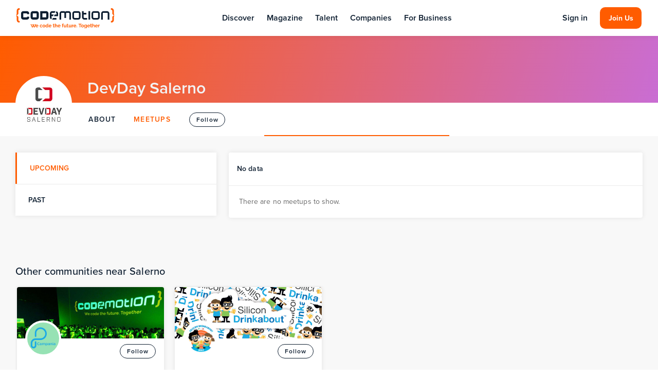

--- FILE ---
content_type: text/html; charset=utf-8
request_url: https://community.codemotion.com/devday-salerno/meetups
body_size: 66055
content:
<!doctype html>
<html data-n-head-ssr lang="en" data-n-head="%7B%22lang%22:%7B%22ssr%22:%22en%22%7D%7D">
  <head >
    <meta data-n-head="ssr" charset="utf-8"><meta data-n-head="ssr" name="viewport" content="width=device-width, initial-scale=1.0"><meta data-n-head="ssr" name="robots" content="index, follow"><meta data-n-head="ssr" http-equiv="content-language" content="en"><meta data-n-head="ssr" http-equiv="content-type" content="text/html; charset=ISO-8859-1"><meta data-n-head="ssr" name="keywords" lang="en" content="codemotion, community, communities, developers, meetups"><meta data-n-head="ssr" data-hid="description" name="description" content="Siamo una community di programmatori appassionati, salernitani e non, che discutono più o meno con cadenza mensile di informatica e di argomenti relativi alla programmazione. Siamo prevalentemente &quot;local&quot;, nel senso che diffondiamo annunci di lavoro delle aziende salernitane e campane, così come tutti gli eventi regionali di maggior interesse, e tutte le occasioni di confronto da cui poi nascono belle idee e anche amicizie."><meta data-n-head="ssr" property="og:type" content="website"><meta data-n-head="ssr" property="og:url" content="https://community.codemotion.com/devday-salerno/meetups"><meta data-n-head="ssr" property="og:title" content="DevDay Salerno"><meta data-n-head="ssr" property="og:image" content="https://cmprofilestore.blob.core.windows.net/communities-logos/45c3f360-94d7-11e9-b786-9f3f4af88db5-logo.png?v=1561372529214"><meta data-n-head="ssr" property="og:image-alt" content="DevDay Salerno logo"><meta data-n-head="ssr" property="og:description" content="Siamo una community di programmatori appassionati, salernitani e non, che discutono più o meno con cadenza mensile di informatica e di argomenti relativi alla programmazione. Siamo prevalentemente &quot;local&quot;, nel senso che diffondiamo annunci di lavoro delle aziende salernitane e campane, così come tutti gli eventi regionali di maggior interesse, e tutte le occasioni di confronto da cui poi nascono belle idee e anche amicizie."><meta data-n-head="ssr" property="twitter:title" content="DevDay Salerno"><meta data-n-head="ssr" property="twitter:description" content="Siamo una community di programmatori appassionati, salernitani e non, che discutono più o meno con cadenza mensile di informatica e di argomenti relativi alla programmazione. Siamo prevalentemente &quot;local&quot;, nel senso che diffondiamo annunci di lavoro delle aziende salernitane e campane, così come tutti gli eventi regionali di maggior interesse, e tutte le occasioni di confronto da cui poi nascono belle idee e anche amicizie."><meta data-n-head="ssr" property="twitter:image" content="https://cmprofilestore.blob.core.windows.net/communities-logos/45c3f360-94d7-11e9-b786-9f3f4af88db5-logo.png?v=1561372529214"><meta data-n-head="ssr" property="twitter:site" content="@CodemotionIT"><title>Codemotion | Community | DevDay Salerno</title><link data-n-head="ssr" rel="icon" type="image/x-icon" href="/favicon.ico"><link data-n-head="ssr" rel="stylesheet" href="https://fonts.googleapis.com/icon?family=Material+Icons"><link data-n-head="ssr" rel="stylesheet" href="https://use.typekit.net/ijv8sgc.css"><link data-n-head="ssr" rel="stylesheet" type="text/css" href="https://cdn.jsdelivr.net/npm/@mdi/font@latest/css/materialdesignicons.min.css"><link data-n-head="ssr" rel="canonical" href="https://community.codemotion.com/devday-salerno/meetups"><style data-n-head="vuetify" type="text/css" id="vuetify-theme-stylesheet" nonce="undefined">.v-application a { color: #ff5c00; }
.v-application .primary {
  background-color: #ff5c00 !important;
  border-color: #ff5c00 !important;
}
.v-application .primary--text {
  color: #ff5c00 !important;
  caret-color: #ff5c00 !important;
}
.v-application .primary.lighten-5 {
  background-color: #ffeb94 !important;
  border-color: #ffeb94 !important;
}
.v-application .primary--text.text--lighten-5 {
  color: #ffeb94 !important;
  caret-color: #ffeb94 !important;
}
.v-application .primary.lighten-4 {
  background-color: #ffcd78 !important;
  border-color: #ffcd78 !important;
}
.v-application .primary--text.text--lighten-4 {
  color: #ffcd78 !important;
  caret-color: #ffcd78 !important;
}
.v-application .primary.lighten-3 {
  background-color: #ffb15e !important;
  border-color: #ffb15e !important;
}
.v-application .primary--text.text--lighten-3 {
  color: #ffb15e !important;
  caret-color: #ffb15e !important;
}
.v-application .primary.lighten-2 {
  background-color: #ff9443 !important;
  border-color: #ff9443 !important;
}
.v-application .primary--text.text--lighten-2 {
  color: #ff9443 !important;
  caret-color: #ff9443 !important;
}
.v-application .primary.lighten-1 {
  background-color: #ff7827 !important;
  border-color: #ff7827 !important;
}
.v-application .primary--text.text--lighten-1 {
  color: #ff7827 !important;
  caret-color: #ff7827 !important;
}
.v-application .primary.darken-1 {
  background-color: #de3f00 !important;
  border-color: #de3f00 !important;
}
.v-application .primary--text.text--darken-1 {
  color: #de3f00 !important;
  caret-color: #de3f00 !important;
}
.v-application .primary.darken-2 {
  background-color: #bd1e00 !important;
  border-color: #bd1e00 !important;
}
.v-application .primary--text.text--darken-2 {
  color: #bd1e00 !important;
  caret-color: #bd1e00 !important;
}
.v-application .primary.darken-3 {
  background-color: #9e0000 !important;
  border-color: #9e0000 !important;
}
.v-application .primary--text.text--darken-3 {
  color: #9e0000 !important;
  caret-color: #9e0000 !important;
}
.v-application .primary.darken-4 {
  background-color: #800000 !important;
  border-color: #800000 !important;
}
.v-application .primary--text.text--darken-4 {
  color: #800000 !important;
  caret-color: #800000 !important;
}
.v-application .secondary {
  background-color: #0e1e30 !important;
  border-color: #0e1e30 !important;
}
.v-application .secondary--text {
  color: #0e1e30 !important;
  caret-color: #0e1e30 !important;
}
.v-application .secondary.lighten-5 {
  background-color: #8594ab !important;
  border-color: #8594ab !important;
}
.v-application .secondary--text.text--lighten-5 {
  color: #8594ab !important;
  caret-color: #8594ab !important;
}
.v-application .secondary.lighten-4 {
  background-color: #6c7a91 !important;
  border-color: #6c7a91 !important;
}
.v-application .secondary--text.text--lighten-4 {
  color: #6c7a91 !important;
  caret-color: #6c7a91 !important;
}
.v-application .secondary.lighten-3 {
  background-color: #536177 !important;
  border-color: #536177 !important;
}
.v-application .secondary--text.text--lighten-3 {
  color: #536177 !important;
  caret-color: #536177 !important;
}
.v-application .secondary.lighten-2 {
  background-color: #3b495e !important;
  border-color: #3b495e !important;
}
.v-application .secondary--text.text--lighten-2 {
  color: #3b495e !important;
  caret-color: #3b495e !important;
}
.v-application .secondary.lighten-1 {
  background-color: #253346 !important;
  border-color: #253346 !important;
}
.v-application .secondary--text.text--lighten-1 {
  color: #253346 !important;
  caret-color: #253346 !important;
}
.v-application .secondary.darken-1 {
  background-color: #00041c !important;
  border-color: #00041c !important;
}
.v-application .secondary--text.text--darken-1 {
  color: #00041c !important;
  caret-color: #00041c !important;
}
.v-application .secondary.darken-2 {
  background-color: #000001 !important;
  border-color: #000001 !important;
}
.v-application .secondary--text.text--darken-2 {
  color: #000001 !important;
  caret-color: #000001 !important;
}
.v-application .secondary.darken-3 {
  background-color: #000000 !important;
  border-color: #000000 !important;
}
.v-application .secondary--text.text--darken-3 {
  color: #000000 !important;
  caret-color: #000000 !important;
}
.v-application .secondary.darken-4 {
  background-color: #000000 !important;
  border-color: #000000 !important;
}
.v-application .secondary--text.text--darken-4 {
  color: #000000 !important;
  caret-color: #000000 !important;
}
.v-application .accent {
  background-color: #284361 !important;
  border-color: #284361 !important;
}
.v-application .accent--text {
  color: #284361 !important;
  caret-color: #284361 !important;
}
.v-application .accent.lighten-5 {
  background-color: #a9c2e6 !important;
  border-color: #a9c2e6 !important;
}
.v-application .accent--text.text--lighten-5 {
  color: #a9c2e6 !important;
  caret-color: #a9c2e6 !important;
}
.v-application .accent.lighten-4 {
  background-color: #8ea7ca !important;
  border-color: #8ea7ca !important;
}
.v-application .accent--text.text--lighten-4 {
  color: #8ea7ca !important;
  caret-color: #8ea7ca !important;
}
.v-application .accent.lighten-3 {
  background-color: #748cae !important;
  border-color: #748cae !important;
}
.v-application .accent--text.text--lighten-3 {
  color: #748cae !important;
  caret-color: #748cae !important;
}
.v-application .accent.lighten-2 {
  background-color: #5a7394 !important;
  border-color: #5a7394 !important;
}
.v-application .accent--text.text--lighten-2 {
  color: #5a7394 !important;
  caret-color: #5a7394 !important;
}
.v-application .accent.lighten-1 {
  background-color: #415a7a !important;
  border-color: #415a7a !important;
}
.v-application .accent--text.text--lighten-1 {
  color: #415a7a !important;
  caret-color: #415a7a !important;
}
.v-application .accent.darken-1 {
  background-color: #0d2d49 !important;
  border-color: #0d2d49 !important;
}
.v-application .accent--text.text--darken-1 {
  color: #0d2d49 !important;
  caret-color: #0d2d49 !important;
}
.v-application .accent.darken-2 {
  background-color: #001932 !important;
  border-color: #001932 !important;
}
.v-application .accent--text.text--darken-2 {
  color: #001932 !important;
  caret-color: #001932 !important;
}
.v-application .accent.darken-3 {
  background-color: #00001e !important;
  border-color: #00001e !important;
}
.v-application .accent--text.text--darken-3 {
  color: #00001e !important;
  caret-color: #00001e !important;
}
.v-application .accent.darken-4 {
  background-color: #000006 !important;
  border-color: #000006 !important;
}
.v-application .accent--text.text--darken-4 {
  color: #000006 !important;
  caret-color: #000006 !important;
}
.v-application .error {
  background-color: #ff5252 !important;
  border-color: #ff5252 !important;
}
.v-application .error--text {
  color: #ff5252 !important;
  caret-color: #ff5252 !important;
}
.v-application .error.lighten-5 {
  background-color: #ffe4d5 !important;
  border-color: #ffe4d5 !important;
}
.v-application .error--text.text--lighten-5 {
  color: #ffe4d5 !important;
  caret-color: #ffe4d5 !important;
}
.v-application .error.lighten-4 {
  background-color: #ffc6b9 !important;
  border-color: #ffc6b9 !important;
}
.v-application .error--text.text--lighten-4 {
  color: #ffc6b9 !important;
  caret-color: #ffc6b9 !important;
}
.v-application .error.lighten-3 {
  background-color: #ffa99e !important;
  border-color: #ffa99e !important;
}
.v-application .error--text.text--lighten-3 {
  color: #ffa99e !important;
  caret-color: #ffa99e !important;
}
.v-application .error.lighten-2 {
  background-color: #ff8c84 !important;
  border-color: #ff8c84 !important;
}
.v-application .error--text.text--lighten-2 {
  color: #ff8c84 !important;
  caret-color: #ff8c84 !important;
}
.v-application .error.lighten-1 {
  background-color: #ff6f6a !important;
  border-color: #ff6f6a !important;
}
.v-application .error--text.text--lighten-1 {
  color: #ff6f6a !important;
  caret-color: #ff6f6a !important;
}
.v-application .error.darken-1 {
  background-color: #df323b !important;
  border-color: #df323b !important;
}
.v-application .error--text.text--darken-1 {
  color: #df323b !important;
  caret-color: #df323b !important;
}
.v-application .error.darken-2 {
  background-color: #bf0025 !important;
  border-color: #bf0025 !important;
}
.v-application .error--text.text--darken-2 {
  color: #bf0025 !important;
  caret-color: #bf0025 !important;
}
.v-application .error.darken-3 {
  background-color: #9f0010 !important;
  border-color: #9f0010 !important;
}
.v-application .error--text.text--darken-3 {
  color: #9f0010 !important;
  caret-color: #9f0010 !important;
}
.v-application .error.darken-4 {
  background-color: #800000 !important;
  border-color: #800000 !important;
}
.v-application .error--text.text--darken-4 {
  color: #800000 !important;
  caret-color: #800000 !important;
}
.v-application .info {
  background-color: #2196f3 !important;
  border-color: #2196f3 !important;
}
.v-application .info--text {
  color: #2196f3 !important;
  caret-color: #2196f3 !important;
}
.v-application .info.lighten-5 {
  background-color: #d4ffff !important;
  border-color: #d4ffff !important;
}
.v-application .info--text.text--lighten-5 {
  color: #d4ffff !important;
  caret-color: #d4ffff !important;
}
.v-application .info.lighten-4 {
  background-color: #b5ffff !important;
  border-color: #b5ffff !important;
}
.v-application .info--text.text--lighten-4 {
  color: #b5ffff !important;
  caret-color: #b5ffff !important;
}
.v-application .info.lighten-3 {
  background-color: #95e8ff !important;
  border-color: #95e8ff !important;
}
.v-application .info--text.text--lighten-3 {
  color: #95e8ff !important;
  caret-color: #95e8ff !important;
}
.v-application .info.lighten-2 {
  background-color: #75ccff !important;
  border-color: #75ccff !important;
}
.v-application .info--text.text--lighten-2 {
  color: #75ccff !important;
  caret-color: #75ccff !important;
}
.v-application .info.lighten-1 {
  background-color: #51b0ff !important;
  border-color: #51b0ff !important;
}
.v-application .info--text.text--lighten-1 {
  color: #51b0ff !important;
  caret-color: #51b0ff !important;
}
.v-application .info.darken-1 {
  background-color: #007cd6 !important;
  border-color: #007cd6 !important;
}
.v-application .info--text.text--darken-1 {
  color: #007cd6 !important;
  caret-color: #007cd6 !important;
}
.v-application .info.darken-2 {
  background-color: #0064ba !important;
  border-color: #0064ba !important;
}
.v-application .info--text.text--darken-2 {
  color: #0064ba !important;
  caret-color: #0064ba !important;
}
.v-application .info.darken-3 {
  background-color: #004d9f !important;
  border-color: #004d9f !important;
}
.v-application .info--text.text--darken-3 {
  color: #004d9f !important;
  caret-color: #004d9f !important;
}
.v-application .info.darken-4 {
  background-color: #003784 !important;
  border-color: #003784 !important;
}
.v-application .info--text.text--darken-4 {
  color: #003784 !important;
  caret-color: #003784 !important;
}
.v-application .success {
  background-color: #4caf50 !important;
  border-color: #4caf50 !important;
}
.v-application .success--text {
  color: #4caf50 !important;
  caret-color: #4caf50 !important;
}
.v-application .success.lighten-5 {
  background-color: #dcffd6 !important;
  border-color: #dcffd6 !important;
}
.v-application .success--text.text--lighten-5 {
  color: #dcffd6 !important;
  caret-color: #dcffd6 !important;
}
.v-application .success.lighten-4 {
  background-color: #beffba !important;
  border-color: #beffba !important;
}
.v-application .success--text.text--lighten-4 {
  color: #beffba !important;
  caret-color: #beffba !important;
}
.v-application .success.lighten-3 {
  background-color: #a2ff9e !important;
  border-color: #a2ff9e !important;
}
.v-application .success--text.text--lighten-3 {
  color: #a2ff9e !important;
  caret-color: #a2ff9e !important;
}
.v-application .success.lighten-2 {
  background-color: #85e783 !important;
  border-color: #85e783 !important;
}
.v-application .success--text.text--lighten-2 {
  color: #85e783 !important;
  caret-color: #85e783 !important;
}
.v-application .success.lighten-1 {
  background-color: #69cb69 !important;
  border-color: #69cb69 !important;
}
.v-application .success--text.text--lighten-1 {
  color: #69cb69 !important;
  caret-color: #69cb69 !important;
}
.v-application .success.darken-1 {
  background-color: #2d9437 !important;
  border-color: #2d9437 !important;
}
.v-application .success--text.text--darken-1 {
  color: #2d9437 !important;
  caret-color: #2d9437 !important;
}
.v-application .success.darken-2 {
  background-color: #00791e !important;
  border-color: #00791e !important;
}
.v-application .success--text.text--darken-2 {
  color: #00791e !important;
  caret-color: #00791e !important;
}
.v-application .success.darken-3 {
  background-color: #006000 !important;
  border-color: #006000 !important;
}
.v-application .success--text.text--darken-3 {
  color: #006000 !important;
  caret-color: #006000 !important;
}
.v-application .success.darken-4 {
  background-color: #004700 !important;
  border-color: #004700 !important;
}
.v-application .success--text.text--darken-4 {
  color: #004700 !important;
  caret-color: #004700 !important;
}
.v-application .warning {
  background-color: #fb8c00 !important;
  border-color: #fb8c00 !important;
}
.v-application .warning--text {
  color: #fb8c00 !important;
  caret-color: #fb8c00 !important;
}
.v-application .warning.lighten-5 {
  background-color: #ffff9e !important;
  border-color: #ffff9e !important;
}
.v-application .warning--text.text--lighten-5 {
  color: #ffff9e !important;
  caret-color: #ffff9e !important;
}
.v-application .warning.lighten-4 {
  background-color: #fffb82 !important;
  border-color: #fffb82 !important;
}
.v-application .warning--text.text--lighten-4 {
  color: #fffb82 !important;
  caret-color: #fffb82 !important;
}
.v-application .warning.lighten-3 {
  background-color: #ffdf67 !important;
  border-color: #ffdf67 !important;
}
.v-application .warning--text.text--lighten-3 {
  color: #ffdf67 !important;
  caret-color: #ffdf67 !important;
}
.v-application .warning.lighten-2 {
  background-color: #ffc24b !important;
  border-color: #ffc24b !important;
}
.v-application .warning--text.text--lighten-2 {
  color: #ffc24b !important;
  caret-color: #ffc24b !important;
}
.v-application .warning.lighten-1 {
  background-color: #ffa72d !important;
  border-color: #ffa72d !important;
}
.v-application .warning--text.text--lighten-1 {
  color: #ffa72d !important;
  caret-color: #ffa72d !important;
}
.v-application .warning.darken-1 {
  background-color: #db7200 !important;
  border-color: #db7200 !important;
}
.v-application .warning--text.text--darken-1 {
  color: #db7200 !important;
  caret-color: #db7200 !important;
}
.v-application .warning.darken-2 {
  background-color: #bb5900 !important;
  border-color: #bb5900 !important;
}
.v-application .warning--text.text--darken-2 {
  color: #bb5900 !important;
  caret-color: #bb5900 !important;
}
.v-application .warning.darken-3 {
  background-color: #9d4000 !important;
  border-color: #9d4000 !important;
}
.v-application .warning--text.text--darken-3 {
  color: #9d4000 !important;
  caret-color: #9d4000 !important;
}
.v-application .warning.darken-4 {
  background-color: #802700 !important;
  border-color: #802700 !important;
}
.v-application .warning--text.text--darken-4 {
  color: #802700 !important;
  caret-color: #802700 !important;
}
.v-application .primary-hover {
  background-color: #de5101 !important;
  border-color: #de5101 !important;
}
.v-application .primary-hover--text {
  color: #de5101 !important;
  caret-color: #de5101 !important;
}
.v-application .primary-hover.lighten-5 {
  background-color: #ffdc8e !important;
  border-color: #ffdc8e !important;
}
.v-application .primary-hover--text.text--lighten-5 {
  color: #ffdc8e !important;
  caret-color: #ffdc8e !important;
}
.v-application .primary-hover.lighten-4 {
  background-color: #ffc073 !important;
  border-color: #ffc073 !important;
}
.v-application .primary-hover--text.text--lighten-4 {
  color: #ffc073 !important;
  caret-color: #ffc073 !important;
}
.v-application .primary-hover.lighten-3 {
  background-color: #ffa359 !important;
  border-color: #ffa359 !important;
}
.v-application .primary-hover--text.text--lighten-3 {
  color: #ffa359 !important;
  caret-color: #ffa359 !important;
}
.v-application .primary-hover.lighten-2 {
  background-color: #ff883f !important;
  border-color: #ff883f !important;
}
.v-application .primary-hover--text.text--lighten-2 {
  color: #ff883f !important;
  caret-color: #ff883f !important;
}
.v-application .primary-hover.lighten-1 {
  background-color: #ff6c24 !important;
  border-color: #ff6c24 !important;
}
.v-application .primary-hover--text.text--lighten-1 {
  color: #ff6c24 !important;
  caret-color: #ff6c24 !important;
}
.v-application .primary-hover.darken-1 {
  background-color: #be3500 !important;
  border-color: #be3500 !important;
}
.v-application .primary-hover--text.text--darken-1 {
  color: #be3500 !important;
  caret-color: #be3500 !important;
}
.v-application .primary-hover.darken-2 {
  background-color: #9e1400 !important;
  border-color: #9e1400 !important;
}
.v-application .primary-hover--text.text--darken-2 {
  color: #9e1400 !important;
  caret-color: #9e1400 !important;
}
.v-application .primary-hover.darken-3 {
  background-color: #810000 !important;
  border-color: #810000 !important;
}
.v-application .primary-hover--text.text--darken-3 {
  color: #810000 !important;
  caret-color: #810000 !important;
}
.v-application .primary-hover.darken-4 {
  background-color: #650000 !important;
  border-color: #650000 !important;
}
.v-application .primary-hover--text.text--darken-4 {
  color: #650000 !important;
  caret-color: #650000 !important;
}
.v-application .secondary-hover {
  background-color: #1a1a1a !important;
  border-color: #1a1a1a !important;
}
.v-application .secondary-hover--text {
  color: #1a1a1a !important;
  caret-color: #1a1a1a !important;
}
.v-application .secondary-hover.lighten-5 {
  background-color: #8f8f8f !important;
  border-color: #8f8f8f !important;
}
.v-application .secondary-hover--text.text--lighten-5 {
  color: #8f8f8f !important;
  caret-color: #8f8f8f !important;
}
.v-application .secondary-hover.lighten-4 {
  background-color: #757575 !important;
  border-color: #757575 !important;
}
.v-application .secondary-hover--text.text--lighten-4 {
  color: #757575 !important;
  caret-color: #757575 !important;
}
.v-application .secondary-hover.lighten-3 {
  background-color: #5c5c5c !important;
  border-color: #5c5c5c !important;
}
.v-application .secondary-hover--text.text--lighten-3 {
  color: #5c5c5c !important;
  caret-color: #5c5c5c !important;
}
.v-application .secondary-hover.lighten-2 {
  background-color: #454545 !important;
  border-color: #454545 !important;
}
.v-application .secondary-hover--text.text--lighten-2 {
  color: #454545 !important;
  caret-color: #454545 !important;
}
.v-application .secondary-hover.lighten-1 {
  background-color: #2f2f2f !important;
  border-color: #2f2f2f !important;
}
.v-application .secondary-hover--text.text--lighten-1 {
  color: #2f2f2f !important;
  caret-color: #2f2f2f !important;
}
.v-application .secondary-hover.darken-1 {
  background-color: #000000 !important;
  border-color: #000000 !important;
}
.v-application .secondary-hover--text.text--darken-1 {
  color: #000000 !important;
  caret-color: #000000 !important;
}
.v-application .secondary-hover.darken-2 {
  background-color: #000000 !important;
  border-color: #000000 !important;
}
.v-application .secondary-hover--text.text--darken-2 {
  color: #000000 !important;
  caret-color: #000000 !important;
}
.v-application .secondary-hover.darken-3 {
  background-color: #000000 !important;
  border-color: #000000 !important;
}
.v-application .secondary-hover--text.text--darken-3 {
  color: #000000 !important;
  caret-color: #000000 !important;
}
.v-application .secondary-hover.darken-4 {
  background-color: #000000 !important;
  border-color: #000000 !important;
}
.v-application .secondary-hover--text.text--darken-4 {
  color: #000000 !important;
  caret-color: #000000 !important;
}
.v-application .bg-grey {
  background-color: #f2f2f2 !important;
  border-color: #f2f2f2 !important;
}
.v-application .bg-grey--text {
  color: #f2f2f2 !important;
  caret-color: #f2f2f2 !important;
}
.v-application .bg-grey.lighten-5 {
  background-color: #ffffff !important;
  border-color: #ffffff !important;
}
.v-application .bg-grey--text.text--lighten-5 {
  color: #ffffff !important;
  caret-color: #ffffff !important;
}
.v-application .bg-grey.lighten-4 {
  background-color: #ffffff !important;
  border-color: #ffffff !important;
}
.v-application .bg-grey--text.text--lighten-4 {
  color: #ffffff !important;
  caret-color: #ffffff !important;
}
.v-application .bg-grey.lighten-3 {
  background-color: #ffffff !important;
  border-color: #ffffff !important;
}
.v-application .bg-grey--text.text--lighten-3 {
  color: #ffffff !important;
  caret-color: #ffffff !important;
}
.v-application .bg-grey.lighten-2 {
  background-color: #ffffff !important;
  border-color: #ffffff !important;
}
.v-application .bg-grey--text.text--lighten-2 {
  color: #ffffff !important;
  caret-color: #ffffff !important;
}
.v-application .bg-grey.lighten-1 {
  background-color: #ffffff !important;
  border-color: #ffffff !important;
}
.v-application .bg-grey--text.text--lighten-1 {
  color: #ffffff !important;
  caret-color: #ffffff !important;
}
.v-application .bg-grey.darken-1 {
  background-color: #d6d6d6 !important;
  border-color: #d6d6d6 !important;
}
.v-application .bg-grey--text.text--darken-1 {
  color: #d6d6d6 !important;
  caret-color: #d6d6d6 !important;
}
.v-application .bg-grey.darken-2 {
  background-color: #bababa !important;
  border-color: #bababa !important;
}
.v-application .bg-grey--text.text--darken-2 {
  color: #bababa !important;
  caret-color: #bababa !important;
}
.v-application .bg-grey.darken-3 {
  background-color: #9f9f9f !important;
  border-color: #9f9f9f !important;
}
.v-application .bg-grey--text.text--darken-3 {
  color: #9f9f9f !important;
  caret-color: #9f9f9f !important;
}
.v-application .bg-grey.darken-4 {
  background-color: #858585 !important;
  border-color: #858585 !important;
}
.v-application .bg-grey--text.text--darken-4 {
  color: #858585 !important;
  caret-color: #858585 !important;
}
.v-application .bg-white {
  background-color: #f8f8f8 !important;
  border-color: #f8f8f8 !important;
}
.v-application .bg-white--text {
  color: #f8f8f8 !important;
  caret-color: #f8f8f8 !important;
}
.v-application .bg-white.lighten-5 {
  background-color: #ffffff !important;
  border-color: #ffffff !important;
}
.v-application .bg-white--text.text--lighten-5 {
  color: #ffffff !important;
  caret-color: #ffffff !important;
}
.v-application .bg-white.lighten-4 {
  background-color: #ffffff !important;
  border-color: #ffffff !important;
}
.v-application .bg-white--text.text--lighten-4 {
  color: #ffffff !important;
  caret-color: #ffffff !important;
}
.v-application .bg-white.lighten-3 {
  background-color: #ffffff !important;
  border-color: #ffffff !important;
}
.v-application .bg-white--text.text--lighten-3 {
  color: #ffffff !important;
  caret-color: #ffffff !important;
}
.v-application .bg-white.lighten-2 {
  background-color: #ffffff !important;
  border-color: #ffffff !important;
}
.v-application .bg-white--text.text--lighten-2 {
  color: #ffffff !important;
  caret-color: #ffffff !important;
}
.v-application .bg-white.lighten-1 {
  background-color: #ffffff !important;
  border-color: #ffffff !important;
}
.v-application .bg-white--text.text--lighten-1 {
  color: #ffffff !important;
  caret-color: #ffffff !important;
}
.v-application .bg-white.darken-1 {
  background-color: #dbdbdb !important;
  border-color: #dbdbdb !important;
}
.v-application .bg-white--text.text--darken-1 {
  color: #dbdbdb !important;
  caret-color: #dbdbdb !important;
}
.v-application .bg-white.darken-2 {
  background-color: #c0c0c0 !important;
  border-color: #c0c0c0 !important;
}
.v-application .bg-white--text.text--darken-2 {
  color: #c0c0c0 !important;
  caret-color: #c0c0c0 !important;
}
.v-application .bg-white.darken-3 {
  background-color: #a5a5a5 !important;
  border-color: #a5a5a5 !important;
}
.v-application .bg-white--text.text--darken-3 {
  color: #a5a5a5 !important;
  caret-color: #a5a5a5 !important;
}
.v-application .bg-white.darken-4 {
  background-color: #8a8a8a !important;
  border-color: #8a8a8a !important;
}
.v-application .bg-white--text.text--darken-4 {
  color: #8a8a8a !important;
  caret-color: #8a8a8a !important;
}
.v-application .light-grey {
  background-color: #cdcdcd !important;
  border-color: #cdcdcd !important;
}
.v-application .light-grey--text {
  color: #cdcdcd !important;
  caret-color: #cdcdcd !important;
}
.v-application .light-grey.lighten-5 {
  background-color: #ffffff !important;
  border-color: #ffffff !important;
}
.v-application .light-grey--text.text--lighten-5 {
  color: #ffffff !important;
  caret-color: #ffffff !important;
}
.v-application .light-grey.lighten-4 {
  background-color: #ffffff !important;
  border-color: #ffffff !important;
}
.v-application .light-grey--text.text--lighten-4 {
  color: #ffffff !important;
  caret-color: #ffffff !important;
}
.v-application .light-grey.lighten-3 {
  background-color: #ffffff !important;
  border-color: #ffffff !important;
}
.v-application .light-grey--text.text--lighten-3 {
  color: #ffffff !important;
  caret-color: #ffffff !important;
}
.v-application .light-grey.lighten-2 {
  background-color: #ffffff !important;
  border-color: #ffffff !important;
}
.v-application .light-grey--text.text--lighten-2 {
  color: #ffffff !important;
  caret-color: #ffffff !important;
}
.v-application .light-grey.lighten-1 {
  background-color: #e9e9e9 !important;
  border-color: #e9e9e9 !important;
}
.v-application .light-grey--text.text--lighten-1 {
  color: #e9e9e9 !important;
  caret-color: #e9e9e9 !important;
}
.v-application .light-grey.darken-1 {
  background-color: #b2b2b2 !important;
  border-color: #b2b2b2 !important;
}
.v-application .light-grey--text.text--darken-1 {
  color: #b2b2b2 !important;
  caret-color: #b2b2b2 !important;
}
.v-application .light-grey.darken-2 {
  background-color: #979797 !important;
  border-color: #979797 !important;
}
.v-application .light-grey--text.text--darken-2 {
  color: #979797 !important;
  caret-color: #979797 !important;
}
.v-application .light-grey.darken-3 {
  background-color: #7d7d7d !important;
  border-color: #7d7d7d !important;
}
.v-application .light-grey--text.text--darken-3 {
  color: #7d7d7d !important;
  caret-color: #7d7d7d !important;
}
.v-application .light-grey.darken-4 {
  background-color: #646464 !important;
  border-color: #646464 !important;
}
.v-application .light-grey--text.text--darken-4 {
  color: #646464 !important;
  caret-color: #646464 !important;
}
.v-application .dark-grey {
  background-color: #676767 !important;
  border-color: #676767 !important;
}
.v-application .dark-grey--text {
  color: #676767 !important;
  caret-color: #676767 !important;
}
.v-application .dark-grey.lighten-5 {
  background-color: #ededed !important;
  border-color: #ededed !important;
}
.v-application .dark-grey--text.text--lighten-5 {
  color: #ededed !important;
  caret-color: #ededed !important;
}
.v-application .dark-grey.lighten-4 {
  background-color: #d0d0d0 !important;
  border-color: #d0d0d0 !important;
}
.v-application .dark-grey--text.text--lighten-4 {
  color: #d0d0d0 !important;
  caret-color: #d0d0d0 !important;
}
.v-application .dark-grey.lighten-3 {
  background-color: #b5b5b5 !important;
  border-color: #b5b5b5 !important;
}
.v-application .dark-grey--text.text--lighten-3 {
  color: #b5b5b5 !important;
  caret-color: #b5b5b5 !important;
}
.v-application .dark-grey.lighten-2 {
  background-color: #9a9a9a !important;
  border-color: #9a9a9a !important;
}
.v-application .dark-grey--text.text--lighten-2 {
  color: #9a9a9a !important;
  caret-color: #9a9a9a !important;
}
.v-application .dark-grey.lighten-1 {
  background-color: #808080 !important;
  border-color: #808080 !important;
}
.v-application .dark-grey--text.text--lighten-1 {
  color: #808080 !important;
  caret-color: #808080 !important;
}
.v-application .dark-grey.darken-1 {
  background-color: #4f4f4f !important;
  border-color: #4f4f4f !important;
}
.v-application .dark-grey--text.text--darken-1 {
  color: #4f4f4f !important;
  caret-color: #4f4f4f !important;
}
.v-application .dark-grey.darken-2 {
  background-color: #383838 !important;
  border-color: #383838 !important;
}
.v-application .dark-grey--text.text--darken-2 {
  color: #383838 !important;
  caret-color: #383838 !important;
}
.v-application .dark-grey.darken-3 {
  background-color: #232323 !important;
  border-color: #232323 !important;
}
.v-application .dark-grey--text.text--darken-3 {
  color: #232323 !important;
  caret-color: #232323 !important;
}
.v-application .dark-grey.darken-4 {
  background-color: #0d0d0d !important;
  border-color: #0d0d0d !important;
}
.v-application .dark-grey--text.text--darken-4 {
  color: #0d0d0d !important;
  caret-color: #0d0d0d !important;
}</style><script data-n-head="ssr" src="//www.codemotion.com/js/cm-script.js" type="text/javascript"></script><script data-n-head="ssr" data-hid="gtm-script">if(!window._gtm_init){window._gtm_init=1;(function(w,n,d,m,e,p){w[d]=(w[d]==1||n[d]=='yes'||n[d]==1||n[m]==1||(w[e]&&w[e][p]&&w[e][p]()))?1:0})(window,navigator,'doNotTrack','msDoNotTrack','external','msTrackingProtectionEnabled');(function(w,d,s,l,x,y){w[x]={};w._gtm_inject=function(i){if(w.doNotTrack||w[x][i])return;w[x][i]=1;w[l]=w[l]||[];w[l].push({'gtm.start':new Date().getTime(),event:'gtm.js'});var f=d.getElementsByTagName(s)[0],j=d.createElement(s);j.crossOrigin='true';j.defer=true;j.src='https://www.googletagmanager.com/gtm.js?id='+i;f.parentNode.insertBefore(j,f);}})(window,document,'script','dataLayer','_gtm_ids','_gtm_inject')}</script><link rel="preload" href="/_nuxt/03b3622.modern.js" as="script"><link rel="preload" href="/_nuxt/327d7a2.modern.js" as="script"><link rel="preload" href="/_nuxt/fd0a292.modern.js" as="script"><link rel="preload" href="/_nuxt/d45686e.modern.js" as="script"><link rel="preload" href="/_nuxt/3271138.modern.js" as="script"><style data-vue-ssr-id="549a5500:0 63000ea3:0 2840f874:0 e003f1f8:0 04604cc2:0 b9f570ac:0 744bab4a:0 a9b20584:0 402355ff:0 1cdf85c7:0 2fba213c:0 5ee2ef52:0 6b715e77:0 cdf93b5c:0 5e8d0e9e:0 0e36439c:0 516f87f8:0 73707fd0:0 1f651591:0 c82bbd6a:0 3f95a174:0 e23b7040:0 cf87dc84:0 2065bca8:0 c176411c:0 8f7a87bc:0 0d135400:0 7132a15d:0 3d49e0e5:0 bb35a8d6:0 424d9537:0 4f4f805e:0 22487aae:0 371f82d0:0 2bb34da4:0 3dc908a0:0 3191d5ad:0 98b1224a:0 63b3d902:0 db0a93a2:0 7b500a6c:0 a50cd20c:0 3503e5c2:0 5036c4f1:0 e9097ae6:0 9bef5d90:0 5ceb16f4:0">.bg-gradient{background:linear-gradient(106deg,#ff5c00,#c86dd7 102%)}.gradient-text{background-image:linear-gradient(97deg,#ff5c00,#c86dd7 102%);-webkit-background-clip:text;background-clip:text;-webkit-text-fill-color:transparent}body{letter-spacing:0;line-height:1.5}a{transition:all .5s ease;text-decoration:none}.container:not(.container--fluid){width:100%;padding:20px;margin-right:auto;margin-left:auto;max-width:1440px}@media(min-width:768px){.container:not(.container--fluid){padding:32px 30px}}.h-100{height:100%}.w-100{width:100%}.v-application .elevation-0{box-shadow:none!important;transition:all .5s ease}.v-application .elevation-2{box-shadow:0 0 10px rgba(0,0,0,.09)!important;transition:all .5s ease}.v-application .elevation-16{box-shadow:4px 4px 20px hsla(0,0%,74.1%,.25098)!important;transition:all .5s ease}.animated{transition:all .5s ease}.v-tab:before{background-color:transparent}.v-card *{word-break:break-word}.theme--light.v-divider{border-color:#eaeaea}.v-input--is-label-active .v-select__slot input,.v-input--is-label-active .v-text-field__slot input{color:#0e1e30!important}.v-autocomplete .v-select__slot label,.v-combobox .v-select__slot label{z-index:2!important}.v-autocomplete .v-select__slot input:focus,.v-combobox .v-select__slot input:focus{min-width:80%!important}.theme--light.v-tabs>.v-tabs-bar .v-tab:not(.v-tab--active){color:#0e1e30!important}.absolute{position:absolute}.relative{position:relative}.font-weight-600{font-weight:600!important}.rounded-cm,.v-menu__content{border-radius:10px!important}.overflown{padding-top:80px}.overflowing{position:relative}.overflowing .content *{z-index:2}.overflowing:before{content:"";width:120%;height:325px;background-clip:padding-box;bottom:-70px;padding:0 10%;border-radius:50%;border-top-left-radius:0;border-top-right-radius:0;left:-10%;position:absolute;background-color:inherit;background-image:inherit;background-repeat:repeat-y;background-size:100vw;z-index:1;background-attachment:local}.codemotion-separator{background:linear-gradient(90deg,#ff5c00,#c86dd7 102%);height:2px;width:15%;position:relative;margin:0 auto;border-radius:20px}p{color:#676767;font-weight:500}h2{font-size:40px}.general-sub-title-content{font-size:20px}.v-btn--contained{box-shadow:none!important}.link,.unlink{color:#ff5c00;cursor:pointer;transition:color .3s ease}.link:hover,.unlink:hover{color:#de5101!important}.unlink{color:#0e1e30!important}.cm-main-h{font-weight:900;font-size:32px;line-height:40px}@media screen and (min-width:768px){.cm-main-h{font-size:61px;line-height:74px}}.cm-h1{font-size:48px;line-height:58px}.cm-h1,.cm-h2{font-weight:700}.cm-h2{font-size:26px;line-height:30px}@media screen and (min-width:768px){.cm-h2{font-size:40px;line-height:48px}}.cm-h3{font-size:32px;line-height:38px}.cm-h3,.cm-h4{font-weight:700}.cm-h4{font-size:26px;line-height:34px}.cm-h5{font-weight:700;font-size:20px;line-height:24px}.cm-h6{line-height:20px}.cm-b1,.cm-h6{font-weight:700;font-size:16px}.cm-b1{line-height:18px}.cm-b2{font-weight:600;font-size:14px;line-height:16px}.cm-b3{font-weight:700;font-size:12px;line-height:14px}.cm-p1{font-size:16px}.cm-p1,.cm-p2{font-weight:400;line-height:20px}.cm-p2{font-size:14px}.cm-s1{font-size:16px}.cm-s1,.cm-s2{font-weight:400;line-height:18px}.cm-s2{font-size:14px}.cm-caption{font-size:12px}.cm-caption,.cm-overline{font-weight:400;line-height:14px}.cm-overline{font-size:10px;text-transform:uppercase}.v-input input{max-width:100%}.v-input input::-moz-placeholder{text-overflow:ellipsis!important}.v-input input:-ms-input-placeholder{text-overflow:ellipsis!important}.v-input input::placeholder{text-overflow:ellipsis!important}.v-input .v-input__slot{box-shadow:none!important}@media screen and (min-width:1024px){.col-1-5{flex:0 0 20%;max-width:20%}}.single-line{-webkit-line-clamp:1}.single-line,.two-lines{display:-webkit-box;-webkit-box-orient:vertical;overflow:hidden;max-width:100%}.two-lines{-webkit-line-clamp:2}.capitalize{text-transform:capitalize}.v-btn:not(.v-btn--outlined).accent,.v-btn:not(.v-btn--outlined).error,.v-btn:not(.v-btn--outlined).info,.v-btn:not(.v-btn--outlined).primary,.v-btn:not(.v-btn--outlined).secondary,.v-btn:not(.v-btn--outlined).success,.v-btn:not(.v-btn--outlined).warning{color:#fff}.theme--light.v-btn{color:#0e1e30}.theme--light.v-btn.v-btn--disabled,.theme--light.v-btn.v-btn--disabled .v-btn__loading,.theme--light.v-btn.v-btn--disabled .v-icon{color:rgba(0,0,0,.26)!important}.theme--light.v-btn.v-btn--disabled.v-btn--has-bg{background-color:rgba(0,0,0,.12)!important}.theme--light.v-btn.v-btn--has-bg{background-color:#f5f5f5}.theme--light.v-btn.v-btn--outlined.v-btn--text{border-color:rgba(0,0,0,.12)}.theme--light.v-btn.v-btn--icon{color:rgba(0,0,0,.54)}.theme--light.v-btn:hover:before{opacity:.08}.theme--light.v-btn:focus:before{opacity:.24}.theme--light.v-btn--active:before,.theme--light.v-btn--active:hover:before{opacity:.18}.theme--light.v-btn--active:focus:before{opacity:.16}.theme--dark.v-btn{color:#fff}.theme--dark.v-btn.v-btn--disabled,.theme--dark.v-btn.v-btn--disabled .v-btn__loading,.theme--dark.v-btn.v-btn--disabled .v-icon{color:hsla(0,0%,100%,.3)!important}.theme--dark.v-btn.v-btn--disabled.v-btn--has-bg{background-color:hsla(0,0%,100%,.12)!important}.theme--dark.v-btn.v-btn--has-bg{background-color:#272727}.theme--dark.v-btn.v-btn--outlined.v-btn--text{border-color:hsla(0,0%,100%,.12)}.theme--dark.v-btn.v-btn--icon{color:#fff}.theme--dark.v-btn:hover:before{opacity:.08}.theme--dark.v-btn:focus:before{opacity:.24}.theme--dark.v-btn--active:before,.theme--dark.v-btn--active:hover:before{opacity:.18}.theme--dark.v-btn--active:focus:before{opacity:.32}.v-btn{align-items:center;border-radius:4px;display:inline-flex;flex:0 0 auto;font-weight:600;letter-spacing:.0892857143em;justify-content:center;outline:0;position:relative;text-decoration:none;text-indent:.0892857143em;text-transform:normal;transition-duration:.28s;transition-property:box-shadow,transform,opacity;transition-timing-function:cubic-bezier(.4,0,.2,1);-webkit-user-select:none;-moz-user-select:none;-ms-user-select:none;user-select:none;vertical-align:middle;white-space:nowrap}.v-btn.v-size--x-small{font-size:.625rem}.v-btn.v-size--small{font-size:.75rem}.v-btn.v-size--default,.v-btn.v-size--large{font-size:.875rem}.v-btn.v-size--x-large{font-size:1rem}.v-btn:before{background-color:currentColor;border-radius:inherit;bottom:0;color:inherit;content:"";left:0;opacity:0;pointer-events:none;position:absolute;right:0;top:0;transition:opacity .2s cubic-bezier(.4,0,.6,1)}.v-btn:not(.v-btn--disabled){will-change:box-shadow}.v-btn:not(.v-btn--round).v-size--x-small{height:20px;min-width:36px;padding:0 8.8888888889px}.v-btn:not(.v-btn--round).v-size--small{height:28px;min-width:50px;padding:0 12.4444444444px}.v-btn:not(.v-btn--round).v-size--default{height:36px;min-width:64px;padding:0 16px}.v-btn:not(.v-btn--round).v-size--large{height:44px;min-width:78px;padding:0 19.5555555556px}.v-btn:not(.v-btn--round).v-size--x-large{height:52px;min-width:92px;padding:0 23.1111111111px}.v-btn>.v-btn__content .v-icon{color:inherit}.v-btn__content{align-items:center;color:inherit;display:flex;flex:1 0 auto;justify-content:inherit;line-height:normal;position:relative;transition:inherit;transition-property:opacity}.v-btn__content .v-icon.v-icon--left,.v-btn__content .v-icon.v-icon--right{font-size:18px;height:18px;width:18px}.v-application--is-ltr .v-btn__content .v-icon--left{margin-left:-4px;margin-right:8px}.v-application--is-ltr .v-btn__content .v-icon--right,.v-application--is-rtl .v-btn__content .v-icon--left{margin-left:8px;margin-right:-4px}.v-application--is-rtl .v-btn__content .v-icon--right{margin-left:-4px;margin-right:8px}.v-btn__loader{align-items:center;display:flex;height:100%;justify-content:center;left:0;position:absolute;top:0;width:100%}.v-btn--absolute.v-btn--right,.v-btn--fixed.v-btn--right{right:16px}.v-btn--absolute.v-btn--left,.v-btn--fixed.v-btn--left{left:16px}.v-btn--absolute.v-btn--top,.v-btn--fixed.v-btn--top{top:16px}.v-btn--absolute.v-btn--bottom,.v-btn--fixed.v-btn--bottom{bottom:16px}.v-btn--absolute{position:absolute}.v-btn--fixed{position:fixed}.v-btn--block{display:flex;flex:1 0 auto;min-width:100%!important;max-width:auto}.v-btn--is-elevated{box-shadow:0 3px 1px -2px rgba(0,0,0,.2),0 2px 2px 0 rgba(0,0,0,.14),0 1px 5px 0 rgba(0,0,0,.12)}.v-btn--is-elevated:after{box-shadow:0 2px 4px -1px rgba(0,0,0,.2),0 4px 5px 0 rgba(0,0,0,.14),0 1px 10px 0 rgba(0,0,0,.12)}.v-btn--is-elevated:active{box-shadow:0 5px 5px -3px rgba(0,0,0,.2),0 8px 10px 1px rgba(0,0,0,.14),0 3px 14px 2px rgba(0,0,0,.12)}.v-btn--is-elevated.v-btn--fab{box-shadow:0 3px 5px -1px rgba(0,0,0,.2),0 6px 10px 0 rgba(0,0,0,.14),0 1px 18px 0 rgba(0,0,0,.12)}.v-btn--is-elevated.v-btn--fab:after{box-shadow:0 5px 5px -3px rgba(0,0,0,.2),0 8px 10px 1px rgba(0,0,0,.14),0 3px 14px 2px rgba(0,0,0,.12)}.v-btn--is-elevated.v-btn--fab:active{box-shadow:0 7px 8px -4px rgba(0,0,0,.2),0 12px 17px 2px rgba(0,0,0,.14),0 5px 22px 4px rgba(0,0,0,.12)}.v-btn--disabled{pointer-events:none}.v-btn--fab,.v-btn--icon{min-height:0;min-width:0;padding:0}.v-btn--fab.v-size--x-small .v-icon,.v-btn--icon.v-size--x-small .v-icon{height:18px;font-size:18px;width:18px}.v-btn--fab.v-size--default .v-icon,.v-btn--fab.v-size--small .v-icon,.v-btn--icon.v-size--default .v-icon,.v-btn--icon.v-size--small .v-icon{height:24px;font-size:24px;width:24px}.v-btn--fab.v-size--large .v-icon,.v-btn--icon.v-size--large .v-icon{height:28px;font-size:28px;width:28px}.v-btn--fab.v-size--x-large .v-icon,.v-btn--icon.v-size--x-large .v-icon{height:32px;font-size:32px;width:32px}.v-btn--icon.v-size--x-small{height:20px;width:20px}.v-btn--icon.v-size--small{height:28px;width:28px}.v-btn--icon.v-size--default{height:36px;width:36px}.v-btn--icon.v-size--large{height:44px;width:44px}.v-btn--icon.v-size--x-large{height:52px;width:52px}.v-btn--fab.v-btn--absolute,.v-btn--fab.v-btn--fixed{z-index:4}.v-btn--fab.v-size--x-small{height:32px;width:32px}.v-btn--fab.v-size--x-small.v-btn--absolute.v-btn--bottom{bottom:-16px}.v-btn--fab.v-size--x-small.v-btn--absolute.v-btn--top{top:-16px}.v-btn--fab.v-size--small{height:40px;width:40px}.v-btn--fab.v-size--small.v-btn--absolute.v-btn--bottom{bottom:-20px}.v-btn--fab.v-size--small.v-btn--absolute.v-btn--top{top:-20px}.v-btn--fab.v-size--default{height:56px;width:56px}.v-btn--fab.v-size--default.v-btn--absolute.v-btn--bottom{bottom:-28px}.v-btn--fab.v-size--default.v-btn--absolute.v-btn--top{top:-28px}.v-btn--fab.v-size--large{height:64px;width:64px}.v-btn--fab.v-size--large.v-btn--absolute.v-btn--bottom{bottom:-32px}.v-btn--fab.v-size--large.v-btn--absolute.v-btn--top{top:-32px}.v-btn--fab.v-size--x-large{height:72px;width:72px}.v-btn--fab.v-size--x-large.v-btn--absolute.v-btn--bottom{bottom:-36px}.v-btn--fab.v-size--x-large.v-btn--absolute.v-btn--top{top:-36px}.v-btn--loading{pointer-events:none;transition:none}.v-btn--loading .v-btn__content{opacity:0}.v-btn--outlined{border:thin solid}.v-btn--plain:before{display:none}.v-btn--plain:not(.v-btn--active):not(.v-btn--loading):not(:focus):not(:hover) .v-btn__content{opacity:.62}.v-btn--round{border-radius:50%}.v-btn--rounded{border-radius:28px}.v-btn--tile{border-radius:0}
.bg-gradient{background:linear-gradient(106deg,#ff5c00,#c86dd7 102%)}.gradient-text{background-image:linear-gradient(97deg,#ff5c00,#c86dd7 102%);-webkit-background-clip:text;background-clip:text;-webkit-text-fill-color:transparent}body{letter-spacing:0;line-height:1.5}a{transition:all .5s ease;text-decoration:none}.container:not(.container--fluid){width:100%;padding:20px;margin-right:auto;margin-left:auto;max-width:1440px}@media(min-width:768px){.container:not(.container--fluid){padding:32px 30px}}.h-100{height:100%}.w-100{width:100%}.v-application .elevation-0{box-shadow:none!important;transition:all .5s ease}.v-application .elevation-2{box-shadow:0 0 10px rgba(0,0,0,.09)!important;transition:all .5s ease}.v-application .elevation-16{box-shadow:4px 4px 20px hsla(0,0%,74.1%,.25098)!important;transition:all .5s ease}.animated{transition:all .5s ease}.v-tab:before{background-color:transparent}.v-card *{word-break:break-word}.theme--light.v-divider{border-color:#eaeaea}.v-input--is-label-active .v-select__slot input,.v-input--is-label-active .v-text-field__slot input{color:#0e1e30!important}.v-autocomplete .v-select__slot label,.v-combobox .v-select__slot label{z-index:2!important}.v-autocomplete .v-select__slot input:focus,.v-combobox .v-select__slot input:focus{min-width:80%!important}.theme--light.v-tabs>.v-tabs-bar .v-tab:not(.v-tab--active){color:#0e1e30!important}.absolute{position:absolute}.relative{position:relative}.font-weight-600{font-weight:600!important}.rounded-cm,.v-menu__content{border-radius:10px!important}.overflown{padding-top:80px}.overflowing{position:relative}.overflowing .content *{z-index:2}.overflowing:before{content:"";width:120%;height:325px;background-clip:padding-box;bottom:-70px;padding:0 10%;border-radius:50%;border-top-left-radius:0;border-top-right-radius:0;left:-10%;position:absolute;background-color:inherit;background-image:inherit;background-repeat:repeat-y;background-size:100vw;z-index:1;background-attachment:local}.codemotion-separator{background:linear-gradient(90deg,#ff5c00,#c86dd7 102%);height:2px;width:15%;position:relative;margin:0 auto;border-radius:20px}p{color:#676767;font-weight:500}h2{font-size:40px}.general-sub-title-content{font-size:20px}.v-btn--contained{box-shadow:none!important}.link,.unlink{color:#ff5c00;cursor:pointer;transition:color .3s ease}.link:hover,.unlink:hover{color:#de5101!important}.unlink{color:#0e1e30!important}.cm-main-h{font-weight:900;font-size:32px;line-height:40px}@media screen and (min-width:768px){.cm-main-h{font-size:61px;line-height:74px}}.cm-h1{font-size:48px;line-height:58px}.cm-h1,.cm-h2{font-weight:700}.cm-h2{font-size:26px;line-height:30px}@media screen and (min-width:768px){.cm-h2{font-size:40px;line-height:48px}}.cm-h3{font-size:32px;line-height:38px}.cm-h3,.cm-h4{font-weight:700}.cm-h4{font-size:26px;line-height:34px}.cm-h5{font-weight:700;font-size:20px;line-height:24px}.cm-h6{line-height:20px}.cm-b1,.cm-h6{font-weight:700;font-size:16px}.cm-b1{line-height:18px}.cm-b2{font-weight:600;font-size:14px;line-height:16px}.cm-b3{font-weight:700;font-size:12px;line-height:14px}.cm-p1{font-size:16px}.cm-p1,.cm-p2{font-weight:400;line-height:20px}.cm-p2{font-size:14px}.cm-s1{font-size:16px}.cm-s1,.cm-s2{font-weight:400;line-height:18px}.cm-s2{font-size:14px}.cm-caption{font-size:12px}.cm-caption,.cm-overline{font-weight:400;line-height:14px}.cm-overline{font-size:10px;text-transform:uppercase}.v-input input{max-width:100%}.v-input input::-moz-placeholder{text-overflow:ellipsis!important}.v-input input:-ms-input-placeholder{text-overflow:ellipsis!important}.v-input input::placeholder{text-overflow:ellipsis!important}.v-input .v-input__slot{box-shadow:none!important}@media screen and (min-width:1024px){.col-1-5{flex:0 0 20%;max-width:20%}}.single-line{-webkit-line-clamp:1}.single-line,.two-lines{display:-webkit-box;-webkit-box-orient:vertical;overflow:hidden;max-width:100%}.two-lines{-webkit-line-clamp:2}.capitalize{text-transform:capitalize}.theme--light.v-sheet{background-color:#fff;border-color:#fff;color:#0e1e30}.theme--light.v-sheet--outlined{border:thin solid rgba(0,0,0,.12)}.theme--dark.v-sheet{background-color:#1e1e1e;border-color:#1e1e1e;color:#fff}.theme--dark.v-sheet--outlined{border:thin solid hsla(0,0%,100%,.12)}.v-sheet{border-radius:0}.v-sheet:not(.v-sheet--outlined){box-shadow:0 0 0 0 rgba(0,0,0,.2),0 0 0 0 rgba(0,0,0,.14),0 0 0 0 rgba(0,0,0,.12)}.v-sheet.v-sheet--shaped{border-radius:24px 0}
.bg-gradient{background:linear-gradient(106deg,#ff5c00,#c86dd7 102%)}.gradient-text{background-image:linear-gradient(97deg,#ff5c00,#c86dd7 102%);-webkit-background-clip:text;background-clip:text;-webkit-text-fill-color:transparent}body{letter-spacing:0;line-height:1.5}a{transition:all .5s ease;text-decoration:none}.container:not(.container--fluid){width:100%;padding:20px;margin-right:auto;margin-left:auto;max-width:1440px}@media(min-width:768px){.container:not(.container--fluid){padding:32px 30px}}.h-100{height:100%}.w-100{width:100%}.v-application .elevation-0{box-shadow:none!important;transition:all .5s ease}.v-application .elevation-2{box-shadow:0 0 10px rgba(0,0,0,.09)!important;transition:all .5s ease}.v-application .elevation-16{box-shadow:4px 4px 20px hsla(0,0%,74.1%,.25098)!important;transition:all .5s ease}.animated{transition:all .5s ease}.v-tab:before{background-color:transparent}.v-card *{word-break:break-word}.theme--light.v-divider{border-color:#eaeaea}.v-input--is-label-active .v-select__slot input,.v-input--is-label-active .v-text-field__slot input{color:#0e1e30!important}.v-autocomplete .v-select__slot label,.v-combobox .v-select__slot label{z-index:2!important}.v-autocomplete .v-select__slot input:focus,.v-combobox .v-select__slot input:focus{min-width:80%!important}.theme--light.v-tabs>.v-tabs-bar .v-tab:not(.v-tab--active){color:#0e1e30!important}.absolute{position:absolute}.relative{position:relative}.font-weight-600{font-weight:600!important}.rounded-cm,.v-menu__content{border-radius:10px!important}.overflown{padding-top:80px}.overflowing{position:relative}.overflowing .content *{z-index:2}.overflowing:before{content:"";width:120%;height:325px;background-clip:padding-box;bottom:-70px;padding:0 10%;border-radius:50%;border-top-left-radius:0;border-top-right-radius:0;left:-10%;position:absolute;background-color:inherit;background-image:inherit;background-repeat:repeat-y;background-size:100vw;z-index:1;background-attachment:local}.codemotion-separator{background:linear-gradient(90deg,#ff5c00,#c86dd7 102%);height:2px;width:15%;position:relative;margin:0 auto;border-radius:20px}p{color:#676767;font-weight:500}h2{font-size:40px}.general-sub-title-content{font-size:20px}.v-btn--contained{box-shadow:none!important}.link,.unlink{color:#ff5c00;cursor:pointer;transition:color .3s ease}.link:hover,.unlink:hover{color:#de5101!important}.unlink{color:#0e1e30!important}.cm-main-h{font-weight:900;font-size:32px;line-height:40px}@media screen and (min-width:768px){.cm-main-h{font-size:61px;line-height:74px}}.cm-h1{font-size:48px;line-height:58px}.cm-h1,.cm-h2{font-weight:700}.cm-h2{font-size:26px;line-height:30px}@media screen and (min-width:768px){.cm-h2{font-size:40px;line-height:48px}}.cm-h3{font-size:32px;line-height:38px}.cm-h3,.cm-h4{font-weight:700}.cm-h4{font-size:26px;line-height:34px}.cm-h5{font-weight:700;font-size:20px;line-height:24px}.cm-h6{line-height:20px}.cm-b1,.cm-h6{font-weight:700;font-size:16px}.cm-b1{line-height:18px}.cm-b2{font-weight:600;font-size:14px;line-height:16px}.cm-b3{font-weight:700;font-size:12px;line-height:14px}.cm-p1{font-size:16px}.cm-p1,.cm-p2{font-weight:400;line-height:20px}.cm-p2{font-size:14px}.cm-s1{font-size:16px}.cm-s1,.cm-s2{font-weight:400;line-height:18px}.cm-s2{font-size:14px}.cm-caption{font-size:12px}.cm-caption,.cm-overline{font-weight:400;line-height:14px}.cm-overline{font-size:10px;text-transform:uppercase}.v-input input{max-width:100%}.v-input input::-moz-placeholder{text-overflow:ellipsis!important}.v-input input:-ms-input-placeholder{text-overflow:ellipsis!important}.v-input input::placeholder{text-overflow:ellipsis!important}.v-input .v-input__slot{box-shadow:none!important}@media screen and (min-width:1024px){.col-1-5{flex:0 0 20%;max-width:20%}}.single-line{-webkit-line-clamp:1}.single-line,.two-lines{display:-webkit-box;-webkit-box-orient:vertical;overflow:hidden;max-width:100%}.two-lines{-webkit-line-clamp:2}.capitalize{text-transform:capitalize}@keyframes v-shake{59%{margin-left:0}60%,80%{margin-left:2px}70%,90%{margin-left:-2px}}.v-application .black{background-color:#000!important;border-color:#000!important}.v-application .black--text{color:#000!important;caret-color:#000!important}.v-application .white{background-color:#fff!important;border-color:#fff!important}.v-application .white--text{color:#fff!important;caret-color:#fff!important}.v-application .transparent{background-color:transparent!important;border-color:transparent!important}.v-application .transparent--text{color:transparent!important;caret-color:transparent!important}.v-application .red{background-color:#f44336!important;border-color:#f44336!important}.v-application .red--text{color:#f44336!important;caret-color:#f44336!important}.v-application .red.lighten-5{background-color:#ffebee!important;border-color:#ffebee!important}.v-application .red--text.text--lighten-5{color:#ffebee!important;caret-color:#ffebee!important}.v-application .red.lighten-4{background-color:#ffcdd2!important;border-color:#ffcdd2!important}.v-application .red--text.text--lighten-4{color:#ffcdd2!important;caret-color:#ffcdd2!important}.v-application .red.lighten-3{background-color:#ef9a9a!important;border-color:#ef9a9a!important}.v-application .red--text.text--lighten-3{color:#ef9a9a!important;caret-color:#ef9a9a!important}.v-application .red.lighten-2{background-color:#e57373!important;border-color:#e57373!important}.v-application .red--text.text--lighten-2{color:#e57373!important;caret-color:#e57373!important}.v-application .red.lighten-1{background-color:#ef5350!important;border-color:#ef5350!important}.v-application .red--text.text--lighten-1{color:#ef5350!important;caret-color:#ef5350!important}.v-application .red.darken-1{background-color:#e53935!important;border-color:#e53935!important}.v-application .red--text.text--darken-1{color:#e53935!important;caret-color:#e53935!important}.v-application .red.darken-2{background-color:#d32f2f!important;border-color:#d32f2f!important}.v-application .red--text.text--darken-2{color:#d32f2f!important;caret-color:#d32f2f!important}.v-application .red.darken-3{background-color:#c62828!important;border-color:#c62828!important}.v-application .red--text.text--darken-3{color:#c62828!important;caret-color:#c62828!important}.v-application .red.darken-4{background-color:#b71c1c!important;border-color:#b71c1c!important}.v-application .red--text.text--darken-4{color:#b71c1c!important;caret-color:#b71c1c!important}.v-application .red.accent-1{background-color:#ff8a80!important;border-color:#ff8a80!important}.v-application .red--text.text--accent-1{color:#ff8a80!important;caret-color:#ff8a80!important}.v-application .red.accent-2{background-color:#ff5252!important;border-color:#ff5252!important}.v-application .red--text.text--accent-2{color:#ff5252!important;caret-color:#ff5252!important}.v-application .red.accent-3{background-color:#ff1744!important;border-color:#ff1744!important}.v-application .red--text.text--accent-3{color:#ff1744!important;caret-color:#ff1744!important}.v-application .red.accent-4{background-color:#d50000!important;border-color:#d50000!important}.v-application .red--text.text--accent-4{color:#d50000!important;caret-color:#d50000!important}.v-application .pink{background-color:#e91e63!important;border-color:#e91e63!important}.v-application .pink--text{color:#e91e63!important;caret-color:#e91e63!important}.v-application .pink.lighten-5{background-color:#fce4ec!important;border-color:#fce4ec!important}.v-application .pink--text.text--lighten-5{color:#fce4ec!important;caret-color:#fce4ec!important}.v-application .pink.lighten-4{background-color:#f8bbd0!important;border-color:#f8bbd0!important}.v-application .pink--text.text--lighten-4{color:#f8bbd0!important;caret-color:#f8bbd0!important}.v-application .pink.lighten-3{background-color:#f48fb1!important;border-color:#f48fb1!important}.v-application .pink--text.text--lighten-3{color:#f48fb1!important;caret-color:#f48fb1!important}.v-application .pink.lighten-2{background-color:#f06292!important;border-color:#f06292!important}.v-application .pink--text.text--lighten-2{color:#f06292!important;caret-color:#f06292!important}.v-application .pink.lighten-1{background-color:#ec407a!important;border-color:#ec407a!important}.v-application .pink--text.text--lighten-1{color:#ec407a!important;caret-color:#ec407a!important}.v-application .pink.darken-1{background-color:#d81b60!important;border-color:#d81b60!important}.v-application .pink--text.text--darken-1{color:#d81b60!important;caret-color:#d81b60!important}.v-application .pink.darken-2{background-color:#c2185b!important;border-color:#c2185b!important}.v-application .pink--text.text--darken-2{color:#c2185b!important;caret-color:#c2185b!important}.v-application .pink.darken-3{background-color:#ad1457!important;border-color:#ad1457!important}.v-application .pink--text.text--darken-3{color:#ad1457!important;caret-color:#ad1457!important}.v-application .pink.darken-4{background-color:#880e4f!important;border-color:#880e4f!important}.v-application .pink--text.text--darken-4{color:#880e4f!important;caret-color:#880e4f!important}.v-application .pink.accent-1{background-color:#ff80ab!important;border-color:#ff80ab!important}.v-application .pink--text.text--accent-1{color:#ff80ab!important;caret-color:#ff80ab!important}.v-application .pink.accent-2{background-color:#ff4081!important;border-color:#ff4081!important}.v-application .pink--text.text--accent-2{color:#ff4081!important;caret-color:#ff4081!important}.v-application .pink.accent-3{background-color:#f50057!important;border-color:#f50057!important}.v-application .pink--text.text--accent-3{color:#f50057!important;caret-color:#f50057!important}.v-application .pink.accent-4{background-color:#c51162!important;border-color:#c51162!important}.v-application .pink--text.text--accent-4{color:#c51162!important;caret-color:#c51162!important}.v-application .purple{background-color:#9c27b0!important;border-color:#9c27b0!important}.v-application .purple--text{color:#9c27b0!important;caret-color:#9c27b0!important}.v-application .purple.lighten-5{background-color:#f3e5f5!important;border-color:#f3e5f5!important}.v-application .purple--text.text--lighten-5{color:#f3e5f5!important;caret-color:#f3e5f5!important}.v-application .purple.lighten-4{background-color:#e1bee7!important;border-color:#e1bee7!important}.v-application .purple--text.text--lighten-4{color:#e1bee7!important;caret-color:#e1bee7!important}.v-application .purple.lighten-3{background-color:#ce93d8!important;border-color:#ce93d8!important}.v-application .purple--text.text--lighten-3{color:#ce93d8!important;caret-color:#ce93d8!important}.v-application .purple.lighten-2{background-color:#ba68c8!important;border-color:#ba68c8!important}.v-application .purple--text.text--lighten-2{color:#ba68c8!important;caret-color:#ba68c8!important}.v-application .purple.lighten-1{background-color:#ab47bc!important;border-color:#ab47bc!important}.v-application .purple--text.text--lighten-1{color:#ab47bc!important;caret-color:#ab47bc!important}.v-application .purple.darken-1{background-color:#8e24aa!important;border-color:#8e24aa!important}.v-application .purple--text.text--darken-1{color:#8e24aa!important;caret-color:#8e24aa!important}.v-application .purple.darken-2{background-color:#7b1fa2!important;border-color:#7b1fa2!important}.v-application .purple--text.text--darken-2{color:#7b1fa2!important;caret-color:#7b1fa2!important}.v-application .purple.darken-3{background-color:#6a1b9a!important;border-color:#6a1b9a!important}.v-application .purple--text.text--darken-3{color:#6a1b9a!important;caret-color:#6a1b9a!important}.v-application .purple.darken-4{background-color:#4a148c!important;border-color:#4a148c!important}.v-application .purple--text.text--darken-4{color:#4a148c!important;caret-color:#4a148c!important}.v-application .purple.accent-1{background-color:#ea80fc!important;border-color:#ea80fc!important}.v-application .purple--text.text--accent-1{color:#ea80fc!important;caret-color:#ea80fc!important}.v-application .purple.accent-2{background-color:#e040fb!important;border-color:#e040fb!important}.v-application .purple--text.text--accent-2{color:#e040fb!important;caret-color:#e040fb!important}.v-application .purple.accent-3{background-color:#d500f9!important;border-color:#d500f9!important}.v-application .purple--text.text--accent-3{color:#d500f9!important;caret-color:#d500f9!important}.v-application .purple.accent-4{background-color:#a0f!important;border-color:#a0f!important}.v-application .purple--text.text--accent-4{color:#a0f!important;caret-color:#a0f!important}.v-application .deep-purple{background-color:#673ab7!important;border-color:#673ab7!important}.v-application .deep-purple--text{color:#673ab7!important;caret-color:#673ab7!important}.v-application .deep-purple.lighten-5{background-color:#ede7f6!important;border-color:#ede7f6!important}.v-application .deep-purple--text.text--lighten-5{color:#ede7f6!important;caret-color:#ede7f6!important}.v-application .deep-purple.lighten-4{background-color:#d1c4e9!important;border-color:#d1c4e9!important}.v-application .deep-purple--text.text--lighten-4{color:#d1c4e9!important;caret-color:#d1c4e9!important}.v-application .deep-purple.lighten-3{background-color:#b39ddb!important;border-color:#b39ddb!important}.v-application .deep-purple--text.text--lighten-3{color:#b39ddb!important;caret-color:#b39ddb!important}.v-application .deep-purple.lighten-2{background-color:#9575cd!important;border-color:#9575cd!important}.v-application .deep-purple--text.text--lighten-2{color:#9575cd!important;caret-color:#9575cd!important}.v-application .deep-purple.lighten-1{background-color:#7e57c2!important;border-color:#7e57c2!important}.v-application .deep-purple--text.text--lighten-1{color:#7e57c2!important;caret-color:#7e57c2!important}.v-application .deep-purple.darken-1{background-color:#5e35b1!important;border-color:#5e35b1!important}.v-application .deep-purple--text.text--darken-1{color:#5e35b1!important;caret-color:#5e35b1!important}.v-application .deep-purple.darken-2{background-color:#512da8!important;border-color:#512da8!important}.v-application .deep-purple--text.text--darken-2{color:#512da8!important;caret-color:#512da8!important}.v-application .deep-purple.darken-3{background-color:#4527a0!important;border-color:#4527a0!important}.v-application .deep-purple--text.text--darken-3{color:#4527a0!important;caret-color:#4527a0!important}.v-application .deep-purple.darken-4{background-color:#311b92!important;border-color:#311b92!important}.v-application .deep-purple--text.text--darken-4{color:#311b92!important;caret-color:#311b92!important}.v-application .deep-purple.accent-1{background-color:#b388ff!important;border-color:#b388ff!important}.v-application .deep-purple--text.text--accent-1{color:#b388ff!important;caret-color:#b388ff!important}.v-application .deep-purple.accent-2{background-color:#7c4dff!important;border-color:#7c4dff!important}.v-application .deep-purple--text.text--accent-2{color:#7c4dff!important;caret-color:#7c4dff!important}.v-application .deep-purple.accent-3{background-color:#651fff!important;border-color:#651fff!important}.v-application .deep-purple--text.text--accent-3{color:#651fff!important;caret-color:#651fff!important}.v-application .deep-purple.accent-4{background-color:#6200ea!important;border-color:#6200ea!important}.v-application .deep-purple--text.text--accent-4{color:#6200ea!important;caret-color:#6200ea!important}.v-application .indigo{background-color:#3f51b5!important;border-color:#3f51b5!important}.v-application .indigo--text{color:#3f51b5!important;caret-color:#3f51b5!important}.v-application .indigo.lighten-5{background-color:#e8eaf6!important;border-color:#e8eaf6!important}.v-application .indigo--text.text--lighten-5{color:#e8eaf6!important;caret-color:#e8eaf6!important}.v-application .indigo.lighten-4{background-color:#c5cae9!important;border-color:#c5cae9!important}.v-application .indigo--text.text--lighten-4{color:#c5cae9!important;caret-color:#c5cae9!important}.v-application .indigo.lighten-3{background-color:#9fa8da!important;border-color:#9fa8da!important}.v-application .indigo--text.text--lighten-3{color:#9fa8da!important;caret-color:#9fa8da!important}.v-application .indigo.lighten-2{background-color:#7986cb!important;border-color:#7986cb!important}.v-application .indigo--text.text--lighten-2{color:#7986cb!important;caret-color:#7986cb!important}.v-application .indigo.lighten-1{background-color:#5c6bc0!important;border-color:#5c6bc0!important}.v-application .indigo--text.text--lighten-1{color:#5c6bc0!important;caret-color:#5c6bc0!important}.v-application .indigo.darken-1{background-color:#3949ab!important;border-color:#3949ab!important}.v-application .indigo--text.text--darken-1{color:#3949ab!important;caret-color:#3949ab!important}.v-application .indigo.darken-2{background-color:#303f9f!important;border-color:#303f9f!important}.v-application .indigo--text.text--darken-2{color:#303f9f!important;caret-color:#303f9f!important}.v-application .indigo.darken-3{background-color:#283593!important;border-color:#283593!important}.v-application .indigo--text.text--darken-3{color:#283593!important;caret-color:#283593!important}.v-application .indigo.darken-4{background-color:#1a237e!important;border-color:#1a237e!important}.v-application .indigo--text.text--darken-4{color:#1a237e!important;caret-color:#1a237e!important}.v-application .indigo.accent-1{background-color:#8c9eff!important;border-color:#8c9eff!important}.v-application .indigo--text.text--accent-1{color:#8c9eff!important;caret-color:#8c9eff!important}.v-application .indigo.accent-2{background-color:#536dfe!important;border-color:#536dfe!important}.v-application .indigo--text.text--accent-2{color:#536dfe!important;caret-color:#536dfe!important}.v-application .indigo.accent-3{background-color:#3d5afe!important;border-color:#3d5afe!important}.v-application .indigo--text.text--accent-3{color:#3d5afe!important;caret-color:#3d5afe!important}.v-application .indigo.accent-4{background-color:#304ffe!important;border-color:#304ffe!important}.v-application .indigo--text.text--accent-4{color:#304ffe!important;caret-color:#304ffe!important}.v-application .blue{background-color:#2196f3!important;border-color:#2196f3!important}.v-application .blue--text{color:#2196f3!important;caret-color:#2196f3!important}.v-application .blue.lighten-5{background-color:#e3f2fd!important;border-color:#e3f2fd!important}.v-application .blue--text.text--lighten-5{color:#e3f2fd!important;caret-color:#e3f2fd!important}.v-application .blue.lighten-4{background-color:#bbdefb!important;border-color:#bbdefb!important}.v-application .blue--text.text--lighten-4{color:#bbdefb!important;caret-color:#bbdefb!important}.v-application .blue.lighten-3{background-color:#90caf9!important;border-color:#90caf9!important}.v-application .blue--text.text--lighten-3{color:#90caf9!important;caret-color:#90caf9!important}.v-application .blue.lighten-2{background-color:#64b5f6!important;border-color:#64b5f6!important}.v-application .blue--text.text--lighten-2{color:#64b5f6!important;caret-color:#64b5f6!important}.v-application .blue.lighten-1{background-color:#42a5f5!important;border-color:#42a5f5!important}.v-application .blue--text.text--lighten-1{color:#42a5f5!important;caret-color:#42a5f5!important}.v-application .blue.darken-1{background-color:#1e88e5!important;border-color:#1e88e5!important}.v-application .blue--text.text--darken-1{color:#1e88e5!important;caret-color:#1e88e5!important}.v-application .blue.darken-2{background-color:#1976d2!important;border-color:#1976d2!important}.v-application .blue--text.text--darken-2{color:#1976d2!important;caret-color:#1976d2!important}.v-application .blue.darken-3{background-color:#1565c0!important;border-color:#1565c0!important}.v-application .blue--text.text--darken-3{color:#1565c0!important;caret-color:#1565c0!important}.v-application .blue.darken-4{background-color:#0d47a1!important;border-color:#0d47a1!important}.v-application .blue--text.text--darken-4{color:#0d47a1!important;caret-color:#0d47a1!important}.v-application .blue.accent-1{background-color:#82b1ff!important;border-color:#82b1ff!important}.v-application .blue--text.text--accent-1{color:#82b1ff!important;caret-color:#82b1ff!important}.v-application .blue.accent-2{background-color:#448aff!important;border-color:#448aff!important}.v-application .blue--text.text--accent-2{color:#448aff!important;caret-color:#448aff!important}.v-application .blue.accent-3{background-color:#2979ff!important;border-color:#2979ff!important}.v-application .blue--text.text--accent-3{color:#2979ff!important;caret-color:#2979ff!important}.v-application .blue.accent-4{background-color:#2962ff!important;border-color:#2962ff!important}.v-application .blue--text.text--accent-4{color:#2962ff!important;caret-color:#2962ff!important}.v-application .light-blue{background-color:#03a9f4!important;border-color:#03a9f4!important}.v-application .light-blue--text{color:#03a9f4!important;caret-color:#03a9f4!important}.v-application .light-blue.lighten-5{background-color:#e1f5fe!important;border-color:#e1f5fe!important}.v-application .light-blue--text.text--lighten-5{color:#e1f5fe!important;caret-color:#e1f5fe!important}.v-application .light-blue.lighten-4{background-color:#b3e5fc!important;border-color:#b3e5fc!important}.v-application .light-blue--text.text--lighten-4{color:#b3e5fc!important;caret-color:#b3e5fc!important}.v-application .light-blue.lighten-3{background-color:#81d4fa!important;border-color:#81d4fa!important}.v-application .light-blue--text.text--lighten-3{color:#81d4fa!important;caret-color:#81d4fa!important}.v-application .light-blue.lighten-2{background-color:#4fc3f7!important;border-color:#4fc3f7!important}.v-application .light-blue--text.text--lighten-2{color:#4fc3f7!important;caret-color:#4fc3f7!important}.v-application .light-blue.lighten-1{background-color:#29b6f6!important;border-color:#29b6f6!important}.v-application .light-blue--text.text--lighten-1{color:#29b6f6!important;caret-color:#29b6f6!important}.v-application .light-blue.darken-1{background-color:#039be5!important;border-color:#039be5!important}.v-application .light-blue--text.text--darken-1{color:#039be5!important;caret-color:#039be5!important}.v-application .light-blue.darken-2{background-color:#0288d1!important;border-color:#0288d1!important}.v-application .light-blue--text.text--darken-2{color:#0288d1!important;caret-color:#0288d1!important}.v-application .light-blue.darken-3{background-color:#0277bd!important;border-color:#0277bd!important}.v-application .light-blue--text.text--darken-3{color:#0277bd!important;caret-color:#0277bd!important}.v-application .light-blue.darken-4{background-color:#01579b!important;border-color:#01579b!important}.v-application .light-blue--text.text--darken-4{color:#01579b!important;caret-color:#01579b!important}.v-application .light-blue.accent-1{background-color:#80d8ff!important;border-color:#80d8ff!important}.v-application .light-blue--text.text--accent-1{color:#80d8ff!important;caret-color:#80d8ff!important}.v-application .light-blue.accent-2{background-color:#40c4ff!important;border-color:#40c4ff!important}.v-application .light-blue--text.text--accent-2{color:#40c4ff!important;caret-color:#40c4ff!important}.v-application .light-blue.accent-3{background-color:#00b0ff!important;border-color:#00b0ff!important}.v-application .light-blue--text.text--accent-3{color:#00b0ff!important;caret-color:#00b0ff!important}.v-application .light-blue.accent-4{background-color:#0091ea!important;border-color:#0091ea!important}.v-application .light-blue--text.text--accent-4{color:#0091ea!important;caret-color:#0091ea!important}.v-application .cyan{background-color:#00bcd4!important;border-color:#00bcd4!important}.v-application .cyan--text{color:#00bcd4!important;caret-color:#00bcd4!important}.v-application .cyan.lighten-5{background-color:#e0f7fa!important;border-color:#e0f7fa!important}.v-application .cyan--text.text--lighten-5{color:#e0f7fa!important;caret-color:#e0f7fa!important}.v-application .cyan.lighten-4{background-color:#b2ebf2!important;border-color:#b2ebf2!important}.v-application .cyan--text.text--lighten-4{color:#b2ebf2!important;caret-color:#b2ebf2!important}.v-application .cyan.lighten-3{background-color:#80deea!important;border-color:#80deea!important}.v-application .cyan--text.text--lighten-3{color:#80deea!important;caret-color:#80deea!important}.v-application .cyan.lighten-2{background-color:#4dd0e1!important;border-color:#4dd0e1!important}.v-application .cyan--text.text--lighten-2{color:#4dd0e1!important;caret-color:#4dd0e1!important}.v-application .cyan.lighten-1{background-color:#26c6da!important;border-color:#26c6da!important}.v-application .cyan--text.text--lighten-1{color:#26c6da!important;caret-color:#26c6da!important}.v-application .cyan.darken-1{background-color:#00acc1!important;border-color:#00acc1!important}.v-application .cyan--text.text--darken-1{color:#00acc1!important;caret-color:#00acc1!important}.v-application .cyan.darken-2{background-color:#0097a7!important;border-color:#0097a7!important}.v-application .cyan--text.text--darken-2{color:#0097a7!important;caret-color:#0097a7!important}.v-application .cyan.darken-3{background-color:#00838f!important;border-color:#00838f!important}.v-application .cyan--text.text--darken-3{color:#00838f!important;caret-color:#00838f!important}.v-application .cyan.darken-4{background-color:#006064!important;border-color:#006064!important}.v-application .cyan--text.text--darken-4{color:#006064!important;caret-color:#006064!important}.v-application .cyan.accent-1{background-color:#84ffff!important;border-color:#84ffff!important}.v-application .cyan--text.text--accent-1{color:#84ffff!important;caret-color:#84ffff!important}.v-application .cyan.accent-2{background-color:#18ffff!important;border-color:#18ffff!important}.v-application .cyan--text.text--accent-2{color:#18ffff!important;caret-color:#18ffff!important}.v-application .cyan.accent-3{background-color:#00e5ff!important;border-color:#00e5ff!important}.v-application .cyan--text.text--accent-3{color:#00e5ff!important;caret-color:#00e5ff!important}.v-application .cyan.accent-4{background-color:#00b8d4!important;border-color:#00b8d4!important}.v-application .cyan--text.text--accent-4{color:#00b8d4!important;caret-color:#00b8d4!important}.v-application .teal{background-color:#009688!important;border-color:#009688!important}.v-application .teal--text{color:#009688!important;caret-color:#009688!important}.v-application .teal.lighten-5{background-color:#e0f2f1!important;border-color:#e0f2f1!important}.v-application .teal--text.text--lighten-5{color:#e0f2f1!important;caret-color:#e0f2f1!important}.v-application .teal.lighten-4{background-color:#b2dfdb!important;border-color:#b2dfdb!important}.v-application .teal--text.text--lighten-4{color:#b2dfdb!important;caret-color:#b2dfdb!important}.v-application .teal.lighten-3{background-color:#80cbc4!important;border-color:#80cbc4!important}.v-application .teal--text.text--lighten-3{color:#80cbc4!important;caret-color:#80cbc4!important}.v-application .teal.lighten-2{background-color:#4db6ac!important;border-color:#4db6ac!important}.v-application .teal--text.text--lighten-2{color:#4db6ac!important;caret-color:#4db6ac!important}.v-application .teal.lighten-1{background-color:#26a69a!important;border-color:#26a69a!important}.v-application .teal--text.text--lighten-1{color:#26a69a!important;caret-color:#26a69a!important}.v-application .teal.darken-1{background-color:#00897b!important;border-color:#00897b!important}.v-application .teal--text.text--darken-1{color:#00897b!important;caret-color:#00897b!important}.v-application .teal.darken-2{background-color:#00796b!important;border-color:#00796b!important}.v-application .teal--text.text--darken-2{color:#00796b!important;caret-color:#00796b!important}.v-application .teal.darken-3{background-color:#00695c!important;border-color:#00695c!important}.v-application .teal--text.text--darken-3{color:#00695c!important;caret-color:#00695c!important}.v-application .teal.darken-4{background-color:#004d40!important;border-color:#004d40!important}.v-application .teal--text.text--darken-4{color:#004d40!important;caret-color:#004d40!important}.v-application .teal.accent-1{background-color:#a7ffeb!important;border-color:#a7ffeb!important}.v-application .teal--text.text--accent-1{color:#a7ffeb!important;caret-color:#a7ffeb!important}.v-application .teal.accent-2{background-color:#64ffda!important;border-color:#64ffda!important}.v-application .teal--text.text--accent-2{color:#64ffda!important;caret-color:#64ffda!important}.v-application .teal.accent-3{background-color:#1de9b6!important;border-color:#1de9b6!important}.v-application .teal--text.text--accent-3{color:#1de9b6!important;caret-color:#1de9b6!important}.v-application .teal.accent-4{background-color:#00bfa5!important;border-color:#00bfa5!important}.v-application .teal--text.text--accent-4{color:#00bfa5!important;caret-color:#00bfa5!important}.v-application .green{background-color:#4caf50!important;border-color:#4caf50!important}.v-application .green--text{color:#4caf50!important;caret-color:#4caf50!important}.v-application .green.lighten-5{background-color:#e8f5e9!important;border-color:#e8f5e9!important}.v-application .green--text.text--lighten-5{color:#e8f5e9!important;caret-color:#e8f5e9!important}.v-application .green.lighten-4{background-color:#c8e6c9!important;border-color:#c8e6c9!important}.v-application .green--text.text--lighten-4{color:#c8e6c9!important;caret-color:#c8e6c9!important}.v-application .green.lighten-3{background-color:#a5d6a7!important;border-color:#a5d6a7!important}.v-application .green--text.text--lighten-3{color:#a5d6a7!important;caret-color:#a5d6a7!important}.v-application .green.lighten-2{background-color:#81c784!important;border-color:#81c784!important}.v-application .green--text.text--lighten-2{color:#81c784!important;caret-color:#81c784!important}.v-application .green.lighten-1{background-color:#66bb6a!important;border-color:#66bb6a!important}.v-application .green--text.text--lighten-1{color:#66bb6a!important;caret-color:#66bb6a!important}.v-application .green.darken-1{background-color:#43a047!important;border-color:#43a047!important}.v-application .green--text.text--darken-1{color:#43a047!important;caret-color:#43a047!important}.v-application .green.darken-2{background-color:#388e3c!important;border-color:#388e3c!important}.v-application .green--text.text--darken-2{color:#388e3c!important;caret-color:#388e3c!important}.v-application .green.darken-3{background-color:#2e7d32!important;border-color:#2e7d32!important}.v-application .green--text.text--darken-3{color:#2e7d32!important;caret-color:#2e7d32!important}.v-application .green.darken-4{background-color:#1b5e20!important;border-color:#1b5e20!important}.v-application .green--text.text--darken-4{color:#1b5e20!important;caret-color:#1b5e20!important}.v-application .green.accent-1{background-color:#b9f6ca!important;border-color:#b9f6ca!important}.v-application .green--text.text--accent-1{color:#b9f6ca!important;caret-color:#b9f6ca!important}.v-application .green.accent-2{background-color:#69f0ae!important;border-color:#69f0ae!important}.v-application .green--text.text--accent-2{color:#69f0ae!important;caret-color:#69f0ae!important}.v-application .green.accent-3{background-color:#00e676!important;border-color:#00e676!important}.v-application .green--text.text--accent-3{color:#00e676!important;caret-color:#00e676!important}.v-application .green.accent-4{background-color:#00c853!important;border-color:#00c853!important}.v-application .green--text.text--accent-4{color:#00c853!important;caret-color:#00c853!important}.v-application .light-green{background-color:#8bc34a!important;border-color:#8bc34a!important}.v-application .light-green--text{color:#8bc34a!important;caret-color:#8bc34a!important}.v-application .light-green.lighten-5{background-color:#f1f8e9!important;border-color:#f1f8e9!important}.v-application .light-green--text.text--lighten-5{color:#f1f8e9!important;caret-color:#f1f8e9!important}.v-application .light-green.lighten-4{background-color:#dcedc8!important;border-color:#dcedc8!important}.v-application .light-green--text.text--lighten-4{color:#dcedc8!important;caret-color:#dcedc8!important}.v-application .light-green.lighten-3{background-color:#c5e1a5!important;border-color:#c5e1a5!important}.v-application .light-green--text.text--lighten-3{color:#c5e1a5!important;caret-color:#c5e1a5!important}.v-application .light-green.lighten-2{background-color:#aed581!important;border-color:#aed581!important}.v-application .light-green--text.text--lighten-2{color:#aed581!important;caret-color:#aed581!important}.v-application .light-green.lighten-1{background-color:#9ccc65!important;border-color:#9ccc65!important}.v-application .light-green--text.text--lighten-1{color:#9ccc65!important;caret-color:#9ccc65!important}.v-application .light-green.darken-1{background-color:#7cb342!important;border-color:#7cb342!important}.v-application .light-green--text.text--darken-1{color:#7cb342!important;caret-color:#7cb342!important}.v-application .light-green.darken-2{background-color:#689f38!important;border-color:#689f38!important}.v-application .light-green--text.text--darken-2{color:#689f38!important;caret-color:#689f38!important}.v-application .light-green.darken-3{background-color:#558b2f!important;border-color:#558b2f!important}.v-application .light-green--text.text--darken-3{color:#558b2f!important;caret-color:#558b2f!important}.v-application .light-green.darken-4{background-color:#33691e!important;border-color:#33691e!important}.v-application .light-green--text.text--darken-4{color:#33691e!important;caret-color:#33691e!important}.v-application .light-green.accent-1{background-color:#ccff90!important;border-color:#ccff90!important}.v-application .light-green--text.text--accent-1{color:#ccff90!important;caret-color:#ccff90!important}.v-application .light-green.accent-2{background-color:#b2ff59!important;border-color:#b2ff59!important}.v-application .light-green--text.text--accent-2{color:#b2ff59!important;caret-color:#b2ff59!important}.v-application .light-green.accent-3{background-color:#76ff03!important;border-color:#76ff03!important}.v-application .light-green--text.text--accent-3{color:#76ff03!important;caret-color:#76ff03!important}.v-application .light-green.accent-4{background-color:#64dd17!important;border-color:#64dd17!important}.v-application .light-green--text.text--accent-4{color:#64dd17!important;caret-color:#64dd17!important}.v-application .lime{background-color:#cddc39!important;border-color:#cddc39!important}.v-application .lime--text{color:#cddc39!important;caret-color:#cddc39!important}.v-application .lime.lighten-5{background-color:#f9fbe7!important;border-color:#f9fbe7!important}.v-application .lime--text.text--lighten-5{color:#f9fbe7!important;caret-color:#f9fbe7!important}.v-application .lime.lighten-4{background-color:#f0f4c3!important;border-color:#f0f4c3!important}.v-application .lime--text.text--lighten-4{color:#f0f4c3!important;caret-color:#f0f4c3!important}.v-application .lime.lighten-3{background-color:#e6ee9c!important;border-color:#e6ee9c!important}.v-application .lime--text.text--lighten-3{color:#e6ee9c!important;caret-color:#e6ee9c!important}.v-application .lime.lighten-2{background-color:#dce775!important;border-color:#dce775!important}.v-application .lime--text.text--lighten-2{color:#dce775!important;caret-color:#dce775!important}.v-application .lime.lighten-1{background-color:#d4e157!important;border-color:#d4e157!important}.v-application .lime--text.text--lighten-1{color:#d4e157!important;caret-color:#d4e157!important}.v-application .lime.darken-1{background-color:#c0ca33!important;border-color:#c0ca33!important}.v-application .lime--text.text--darken-1{color:#c0ca33!important;caret-color:#c0ca33!important}.v-application .lime.darken-2{background-color:#afb42b!important;border-color:#afb42b!important}.v-application .lime--text.text--darken-2{color:#afb42b!important;caret-color:#afb42b!important}.v-application .lime.darken-3{background-color:#9e9d24!important;border-color:#9e9d24!important}.v-application .lime--text.text--darken-3{color:#9e9d24!important;caret-color:#9e9d24!important}.v-application .lime.darken-4{background-color:#827717!important;border-color:#827717!important}.v-application .lime--text.text--darken-4{color:#827717!important;caret-color:#827717!important}.v-application .lime.accent-1{background-color:#f4ff81!important;border-color:#f4ff81!important}.v-application .lime--text.text--accent-1{color:#f4ff81!important;caret-color:#f4ff81!important}.v-application .lime.accent-2{background-color:#eeff41!important;border-color:#eeff41!important}.v-application .lime--text.text--accent-2{color:#eeff41!important;caret-color:#eeff41!important}.v-application .lime.accent-3{background-color:#c6ff00!important;border-color:#c6ff00!important}.v-application .lime--text.text--accent-3{color:#c6ff00!important;caret-color:#c6ff00!important}.v-application .lime.accent-4{background-color:#aeea00!important;border-color:#aeea00!important}.v-application .lime--text.text--accent-4{color:#aeea00!important;caret-color:#aeea00!important}.v-application .yellow{background-color:#ffeb3b!important;border-color:#ffeb3b!important}.v-application .yellow--text{color:#ffeb3b!important;caret-color:#ffeb3b!important}.v-application .yellow.lighten-5{background-color:#fffde7!important;border-color:#fffde7!important}.v-application .yellow--text.text--lighten-5{color:#fffde7!important;caret-color:#fffde7!important}.v-application .yellow.lighten-4{background-color:#fff9c4!important;border-color:#fff9c4!important}.v-application .yellow--text.text--lighten-4{color:#fff9c4!important;caret-color:#fff9c4!important}.v-application .yellow.lighten-3{background-color:#fff59d!important;border-color:#fff59d!important}.v-application .yellow--text.text--lighten-3{color:#fff59d!important;caret-color:#fff59d!important}.v-application .yellow.lighten-2{background-color:#fff176!important;border-color:#fff176!important}.v-application .yellow--text.text--lighten-2{color:#fff176!important;caret-color:#fff176!important}.v-application .yellow.lighten-1{background-color:#ffee58!important;border-color:#ffee58!important}.v-application .yellow--text.text--lighten-1{color:#ffee58!important;caret-color:#ffee58!important}.v-application .yellow.darken-1{background-color:#fdd835!important;border-color:#fdd835!important}.v-application .yellow--text.text--darken-1{color:#fdd835!important;caret-color:#fdd835!important}.v-application .yellow.darken-2{background-color:#fbc02d!important;border-color:#fbc02d!important}.v-application .yellow--text.text--darken-2{color:#fbc02d!important;caret-color:#fbc02d!important}.v-application .yellow.darken-3{background-color:#f9a825!important;border-color:#f9a825!important}.v-application .yellow--text.text--darken-3{color:#f9a825!important;caret-color:#f9a825!important}.v-application .yellow.darken-4{background-color:#f57f17!important;border-color:#f57f17!important}.v-application .yellow--text.text--darken-4{color:#f57f17!important;caret-color:#f57f17!important}.v-application .yellow.accent-1{background-color:#ffff8d!important;border-color:#ffff8d!important}.v-application .yellow--text.text--accent-1{color:#ffff8d!important;caret-color:#ffff8d!important}.v-application .yellow.accent-2{background-color:#ff0!important;border-color:#ff0!important}.v-application .yellow--text.text--accent-2{color:#ff0!important;caret-color:#ff0!important}.v-application .yellow.accent-3{background-color:#ffea00!important;border-color:#ffea00!important}.v-application .yellow--text.text--accent-3{color:#ffea00!important;caret-color:#ffea00!important}.v-application .yellow.accent-4{background-color:#ffd600!important;border-color:#ffd600!important}.v-application .yellow--text.text--accent-4{color:#ffd600!important;caret-color:#ffd600!important}.v-application .amber{background-color:#ffc107!important;border-color:#ffc107!important}.v-application .amber--text{color:#ffc107!important;caret-color:#ffc107!important}.v-application .amber.lighten-5{background-color:#fff8e1!important;border-color:#fff8e1!important}.v-application .amber--text.text--lighten-5{color:#fff8e1!important;caret-color:#fff8e1!important}.v-application .amber.lighten-4{background-color:#ffecb3!important;border-color:#ffecb3!important}.v-application .amber--text.text--lighten-4{color:#ffecb3!important;caret-color:#ffecb3!important}.v-application .amber.lighten-3{background-color:#ffe082!important;border-color:#ffe082!important}.v-application .amber--text.text--lighten-3{color:#ffe082!important;caret-color:#ffe082!important}.v-application .amber.lighten-2{background-color:#ffd54f!important;border-color:#ffd54f!important}.v-application .amber--text.text--lighten-2{color:#ffd54f!important;caret-color:#ffd54f!important}.v-application .amber.lighten-1{background-color:#ffca28!important;border-color:#ffca28!important}.v-application .amber--text.text--lighten-1{color:#ffca28!important;caret-color:#ffca28!important}.v-application .amber.darken-1{background-color:#ffb300!important;border-color:#ffb300!important}.v-application .amber--text.text--darken-1{color:#ffb300!important;caret-color:#ffb300!important}.v-application .amber.darken-2{background-color:#ffa000!important;border-color:#ffa000!important}.v-application .amber--text.text--darken-2{color:#ffa000!important;caret-color:#ffa000!important}.v-application .amber.darken-3{background-color:#ff8f00!important;border-color:#ff8f00!important}.v-application .amber--text.text--darken-3{color:#ff8f00!important;caret-color:#ff8f00!important}.v-application .amber.darken-4{background-color:#ff6f00!important;border-color:#ff6f00!important}.v-application .amber--text.text--darken-4{color:#ff6f00!important;caret-color:#ff6f00!important}.v-application .amber.accent-1{background-color:#ffe57f!important;border-color:#ffe57f!important}.v-application .amber--text.text--accent-1{color:#ffe57f!important;caret-color:#ffe57f!important}.v-application .amber.accent-2{background-color:#ffd740!important;border-color:#ffd740!important}.v-application .amber--text.text--accent-2{color:#ffd740!important;caret-color:#ffd740!important}.v-application .amber.accent-3{background-color:#ffc400!important;border-color:#ffc400!important}.v-application .amber--text.text--accent-3{color:#ffc400!important;caret-color:#ffc400!important}.v-application .amber.accent-4{background-color:#ffab00!important;border-color:#ffab00!important}.v-application .amber--text.text--accent-4{color:#ffab00!important;caret-color:#ffab00!important}.v-application .orange{background-color:#ff9800!important;border-color:#ff9800!important}.v-application .orange--text{color:#ff9800!important;caret-color:#ff9800!important}.v-application .orange.lighten-5{background-color:#fff3e0!important;border-color:#fff3e0!important}.v-application .orange--text.text--lighten-5{color:#fff3e0!important;caret-color:#fff3e0!important}.v-application .orange.lighten-4{background-color:#ffe0b2!important;border-color:#ffe0b2!important}.v-application .orange--text.text--lighten-4{color:#ffe0b2!important;caret-color:#ffe0b2!important}.v-application .orange.lighten-3{background-color:#ffcc80!important;border-color:#ffcc80!important}.v-application .orange--text.text--lighten-3{color:#ffcc80!important;caret-color:#ffcc80!important}.v-application .orange.lighten-2{background-color:#ffb74d!important;border-color:#ffb74d!important}.v-application .orange--text.text--lighten-2{color:#ffb74d!important;caret-color:#ffb74d!important}.v-application .orange.lighten-1{background-color:#ffa726!important;border-color:#ffa726!important}.v-application .orange--text.text--lighten-1{color:#ffa726!important;caret-color:#ffa726!important}.v-application .orange.darken-1{background-color:#fb8c00!important;border-color:#fb8c00!important}.v-application .orange--text.text--darken-1{color:#fb8c00!important;caret-color:#fb8c00!important}.v-application .orange.darken-2{background-color:#f57c00!important;border-color:#f57c00!important}.v-application .orange--text.text--darken-2{color:#f57c00!important;caret-color:#f57c00!important}.v-application .orange.darken-3{background-color:#ef6c00!important;border-color:#ef6c00!important}.v-application .orange--text.text--darken-3{color:#ef6c00!important;caret-color:#ef6c00!important}.v-application .orange.darken-4{background-color:#e65100!important;border-color:#e65100!important}.v-application .orange--text.text--darken-4{color:#e65100!important;caret-color:#e65100!important}.v-application .orange.accent-1{background-color:#ffd180!important;border-color:#ffd180!important}.v-application .orange--text.text--accent-1{color:#ffd180!important;caret-color:#ffd180!important}.v-application .orange.accent-2{background-color:#ffab40!important;border-color:#ffab40!important}.v-application .orange--text.text--accent-2{color:#ffab40!important;caret-color:#ffab40!important}.v-application .orange.accent-3{background-color:#ff9100!important;border-color:#ff9100!important}.v-application .orange--text.text--accent-3{color:#ff9100!important;caret-color:#ff9100!important}.v-application .orange.accent-4{background-color:#ff6d00!important;border-color:#ff6d00!important}.v-application .orange--text.text--accent-4{color:#ff6d00!important;caret-color:#ff6d00!important}.v-application .deep-orange{background-color:#ff5722!important;border-color:#ff5722!important}.v-application .deep-orange--text{color:#ff5722!important;caret-color:#ff5722!important}.v-application .deep-orange.lighten-5{background-color:#fbe9e7!important;border-color:#fbe9e7!important}.v-application .deep-orange--text.text--lighten-5{color:#fbe9e7!important;caret-color:#fbe9e7!important}.v-application .deep-orange.lighten-4{background-color:#ffccbc!important;border-color:#ffccbc!important}.v-application .deep-orange--text.text--lighten-4{color:#ffccbc!important;caret-color:#ffccbc!important}.v-application .deep-orange.lighten-3{background-color:#ffab91!important;border-color:#ffab91!important}.v-application .deep-orange--text.text--lighten-3{color:#ffab91!important;caret-color:#ffab91!important}.v-application .deep-orange.lighten-2{background-color:#ff8a65!important;border-color:#ff8a65!important}.v-application .deep-orange--text.text--lighten-2{color:#ff8a65!important;caret-color:#ff8a65!important}.v-application .deep-orange.lighten-1{background-color:#ff7043!important;border-color:#ff7043!important}.v-application .deep-orange--text.text--lighten-1{color:#ff7043!important;caret-color:#ff7043!important}.v-application .deep-orange.darken-1{background-color:#f4511e!important;border-color:#f4511e!important}.v-application .deep-orange--text.text--darken-1{color:#f4511e!important;caret-color:#f4511e!important}.v-application .deep-orange.darken-2{background-color:#e64a19!important;border-color:#e64a19!important}.v-application .deep-orange--text.text--darken-2{color:#e64a19!important;caret-color:#e64a19!important}.v-application .deep-orange.darken-3{background-color:#d84315!important;border-color:#d84315!important}.v-application .deep-orange--text.text--darken-3{color:#d84315!important;caret-color:#d84315!important}.v-application .deep-orange.darken-4{background-color:#bf360c!important;border-color:#bf360c!important}.v-application .deep-orange--text.text--darken-4{color:#bf360c!important;caret-color:#bf360c!important}.v-application .deep-orange.accent-1{background-color:#ff9e80!important;border-color:#ff9e80!important}.v-application .deep-orange--text.text--accent-1{color:#ff9e80!important;caret-color:#ff9e80!important}.v-application .deep-orange.accent-2{background-color:#ff6e40!important;border-color:#ff6e40!important}.v-application .deep-orange--text.text--accent-2{color:#ff6e40!important;caret-color:#ff6e40!important}.v-application .deep-orange.accent-3{background-color:#ff3d00!important;border-color:#ff3d00!important}.v-application .deep-orange--text.text--accent-3{color:#ff3d00!important;caret-color:#ff3d00!important}.v-application .deep-orange.accent-4{background-color:#dd2c00!important;border-color:#dd2c00!important}.v-application .deep-orange--text.text--accent-4{color:#dd2c00!important;caret-color:#dd2c00!important}.v-application .brown{background-color:#795548!important;border-color:#795548!important}.v-application .brown--text{color:#795548!important;caret-color:#795548!important}.v-application .brown.lighten-5{background-color:#efebe9!important;border-color:#efebe9!important}.v-application .brown--text.text--lighten-5{color:#efebe9!important;caret-color:#efebe9!important}.v-application .brown.lighten-4{background-color:#d7ccc8!important;border-color:#d7ccc8!important}.v-application .brown--text.text--lighten-4{color:#d7ccc8!important;caret-color:#d7ccc8!important}.v-application .brown.lighten-3{background-color:#bcaaa4!important;border-color:#bcaaa4!important}.v-application .brown--text.text--lighten-3{color:#bcaaa4!important;caret-color:#bcaaa4!important}.v-application .brown.lighten-2{background-color:#a1887f!important;border-color:#a1887f!important}.v-application .brown--text.text--lighten-2{color:#a1887f!important;caret-color:#a1887f!important}.v-application .brown.lighten-1{background-color:#8d6e63!important;border-color:#8d6e63!important}.v-application .brown--text.text--lighten-1{color:#8d6e63!important;caret-color:#8d6e63!important}.v-application .brown.darken-1{background-color:#6d4c41!important;border-color:#6d4c41!important}.v-application .brown--text.text--darken-1{color:#6d4c41!important;caret-color:#6d4c41!important}.v-application .brown.darken-2{background-color:#5d4037!important;border-color:#5d4037!important}.v-application .brown--text.text--darken-2{color:#5d4037!important;caret-color:#5d4037!important}.v-application .brown.darken-3{background-color:#4e342e!important;border-color:#4e342e!important}.v-application .brown--text.text--darken-3{color:#4e342e!important;caret-color:#4e342e!important}.v-application .brown.darken-4{background-color:#3e2723!important;border-color:#3e2723!important}.v-application .brown--text.text--darken-4{color:#3e2723!important;caret-color:#3e2723!important}.v-application .blue-grey{background-color:#607d8b!important;border-color:#607d8b!important}.v-application .blue-grey--text{color:#607d8b!important;caret-color:#607d8b!important}.v-application .blue-grey.lighten-5{background-color:#eceff1!important;border-color:#eceff1!important}.v-application .blue-grey--text.text--lighten-5{color:#eceff1!important;caret-color:#eceff1!important}.v-application .blue-grey.lighten-4{background-color:#cfd8dc!important;border-color:#cfd8dc!important}.v-application .blue-grey--text.text--lighten-4{color:#cfd8dc!important;caret-color:#cfd8dc!important}.v-application .blue-grey.lighten-3{background-color:#b0bec5!important;border-color:#b0bec5!important}.v-application .blue-grey--text.text--lighten-3{color:#b0bec5!important;caret-color:#b0bec5!important}.v-application .blue-grey.lighten-2{background-color:#90a4ae!important;border-color:#90a4ae!important}.v-application .blue-grey--text.text--lighten-2{color:#90a4ae!important;caret-color:#90a4ae!important}.v-application .blue-grey.lighten-1{background-color:#78909c!important;border-color:#78909c!important}.v-application .blue-grey--text.text--lighten-1{color:#78909c!important;caret-color:#78909c!important}.v-application .blue-grey.darken-1{background-color:#546e7a!important;border-color:#546e7a!important}.v-application .blue-grey--text.text--darken-1{color:#546e7a!important;caret-color:#546e7a!important}.v-application .blue-grey.darken-2{background-color:#455a64!important;border-color:#455a64!important}.v-application .blue-grey--text.text--darken-2{color:#455a64!important;caret-color:#455a64!important}.v-application .blue-grey.darken-3{background-color:#37474f!important;border-color:#37474f!important}.v-application .blue-grey--text.text--darken-3{color:#37474f!important;caret-color:#37474f!important}.v-application .blue-grey.darken-4{background-color:#263238!important;border-color:#263238!important}.v-application .blue-grey--text.text--darken-4{color:#263238!important;caret-color:#263238!important}.v-application .grey{background-color:#9e9e9e!important;border-color:#9e9e9e!important}.v-application .grey--text{color:#9e9e9e!important;caret-color:#9e9e9e!important}.v-application .grey.lighten-5{background-color:#fafafa!important;border-color:#fafafa!important}.v-application .grey--text.text--lighten-5{color:#fafafa!important;caret-color:#fafafa!important}.v-application .grey.lighten-4{background-color:#f5f5f5!important;border-color:#f5f5f5!important}.v-application .grey--text.text--lighten-4{color:#f5f5f5!important;caret-color:#f5f5f5!important}.v-application .grey.lighten-3{background-color:#eee!important;border-color:#eee!important}.v-application .grey--text.text--lighten-3{color:#eee!important;caret-color:#eee!important}.v-application .grey.lighten-2{background-color:#e0e0e0!important;border-color:#e0e0e0!important}.v-application .grey--text.text--lighten-2{color:#e0e0e0!important;caret-color:#e0e0e0!important}.v-application .grey.lighten-1{background-color:#bdbdbd!important;border-color:#bdbdbd!important}.v-application .grey--text.text--lighten-1{color:#bdbdbd!important;caret-color:#bdbdbd!important}.v-application .grey.darken-1{background-color:#757575!important;border-color:#757575!important}.v-application .grey--text.text--darken-1{color:#757575!important;caret-color:#757575!important}.v-application .grey.darken-2{background-color:#616161!important;border-color:#616161!important}.v-application .grey--text.text--darken-2{color:#616161!important;caret-color:#616161!important}.v-application .grey.darken-3{background-color:#424242!important;border-color:#424242!important}.v-application .grey--text.text--darken-3{color:#424242!important;caret-color:#424242!important}.v-application .grey.darken-4{background-color:#212121!important;border-color:#212121!important}.v-application .grey--text.text--darken-4{color:#212121!important;caret-color:#212121!important}.v-application .shades.black{background-color:#000!important;border-color:#000!important}.v-application .shades--text.text--black{color:#000!important;caret-color:#000!important}.v-application .shades.white{background-color:#fff!important;border-color:#fff!important}.v-application .shades--text.text--white{color:#fff!important;caret-color:#fff!important}.v-application .shades.transparent{background-color:transparent!important;border-color:transparent!important}.v-application .shades--text.text--transparent{color:transparent!important;caret-color:transparent!important}/*!
 * ress.css • v2.0.4
 * MIT License
 * github.com/filipelinhares/ress
 */html{box-sizing:border-box;overflow-y:scroll;-webkit-text-size-adjust:100%;word-break:normal;-moz-tab-size:4;-o-tab-size:4;tab-size:4}*,:after,:before{background-repeat:no-repeat;box-sizing:inherit}:after,:before{text-decoration:inherit;vertical-align:inherit}*{padding:0;margin:0}hr{overflow:visible;height:0}details,main{display:block}summary{display:list-item}small{font-size:80%}[hidden]{display:none}abbr[title]{border-bottom:none;text-decoration:underline;-webkit-text-decoration:underline dotted;text-decoration:underline dotted}a{background-color:transparent}a:active,a:hover{outline-width:0}code,kbd,pre,samp{font-family:monospace,monospace}pre{font-size:1em}b,strong{font-weight:bolder}sub,sup{font-size:75%;line-height:0;position:relative;vertical-align:baseline}sub{bottom:-.25em}sup{top:-.5em}input{border-radius:0}[disabled]{cursor:default}[type=number]::-webkit-inner-spin-button,[type=number]::-webkit-outer-spin-button{height:auto}[type=search]{-webkit-appearance:textfield;outline-offset:-2px}[type=search]::-webkit-search-cancel-button,[type=search]::-webkit-search-decoration{-webkit-appearance:none}textarea{overflow:auto;resize:vertical}button,input,optgroup,select,textarea{font:inherit}optgroup{font-weight:700}button{overflow:visible}button,select{text-transform:none}[role=button],[type=button],[type=reset],[type=submit],button{cursor:pointer;color:inherit}[type=button]::-moz-focus-inner,[type=reset]::-moz-focus-inner,[type=submit]::-moz-focus-inner,button::-moz-focus-inner{border-style:none;padding:0}[type=button]::-moz-focus-inner,[type=reset]::-moz-focus-inner,[type=submit]::-moz-focus-inner,button:-moz-focusring{outline:1px dotted ButtonText}[type=reset],[type=submit],button,html [type=button]{-webkit-appearance:button}button,input,select,textarea{background-color:transparent;border-style:none}select{-moz-appearance:none;-webkit-appearance:none}select::-ms-expand{display:none}select::-ms-value{color:currentColor}legend{border:0;color:inherit;display:table;white-space:normal;max-width:100%}::-webkit-file-upload-button{-webkit-appearance:button;color:inherit;font:inherit}img{border-style:none}progress{vertical-align:baseline}@media screen{[hidden~=screen]{display:inherit}[hidden~=screen]:not(:active):not(:focus):not(:target){position:absolute!important;clip:rect(0 0 0 0)!important}}[aria-busy=true]{cursor:progress}[aria-controls]{cursor:pointer}[aria-disabled=true]{cursor:default}.v-application .elevation-24{box-shadow:0 11px 15px -7px rgba(0,0,0,.2),0 24px 38px 3px rgba(0,0,0,.14),0 9px 46px 8px rgba(0,0,0,.12)!important}.v-application .elevation-23{box-shadow:0 11px 14px -7px rgba(0,0,0,.2),0 23px 36px 3px rgba(0,0,0,.14),0 9px 44px 8px rgba(0,0,0,.12)!important}.v-application .elevation-22{box-shadow:0 10px 14px -6px rgba(0,0,0,.2),0 22px 35px 3px rgba(0,0,0,.14),0 8px 42px 7px rgba(0,0,0,.12)!important}.v-application .elevation-21{box-shadow:0 10px 13px -6px rgba(0,0,0,.2),0 21px 33px 3px rgba(0,0,0,.14),0 8px 40px 7px rgba(0,0,0,.12)!important}.v-application .elevation-20{box-shadow:0 10px 13px -6px rgba(0,0,0,.2),0 20px 31px 3px rgba(0,0,0,.14),0 8px 38px 7px rgba(0,0,0,.12)!important}.v-application .elevation-19{box-shadow:0 9px 12px -6px rgba(0,0,0,.2),0 19px 29px 2px rgba(0,0,0,.14),0 7px 36px 6px rgba(0,0,0,.12)!important}.v-application .elevation-18{box-shadow:0 9px 11px -5px rgba(0,0,0,.2),0 18px 28px 2px rgba(0,0,0,.14),0 7px 34px 6px rgba(0,0,0,.12)!important}.v-application .elevation-17{box-shadow:0 8px 11px -5px rgba(0,0,0,.2),0 17px 26px 2px rgba(0,0,0,.14),0 6px 32px 5px rgba(0,0,0,.12)!important}.v-application .elevation-16{box-shadow:0 8px 10px -5px rgba(0,0,0,.2),0 16px 24px 2px rgba(0,0,0,.14),0 6px 30px 5px rgba(0,0,0,.12)!important}.v-application .elevation-15{box-shadow:0 8px 9px -5px rgba(0,0,0,.2),0 15px 22px 2px rgba(0,0,0,.14),0 6px 28px 5px rgba(0,0,0,.12)!important}.v-application .elevation-14{box-shadow:0 7px 9px -4px rgba(0,0,0,.2),0 14px 21px 2px rgba(0,0,0,.14),0 5px 26px 4px rgba(0,0,0,.12)!important}.v-application .elevation-13{box-shadow:0 7px 8px -4px rgba(0,0,0,.2),0 13px 19px 2px rgba(0,0,0,.14),0 5px 24px 4px rgba(0,0,0,.12)!important}.v-application .elevation-12{box-shadow:0 7px 8px -4px rgba(0,0,0,.2),0 12px 17px 2px rgba(0,0,0,.14),0 5px 22px 4px rgba(0,0,0,.12)!important}.v-application .elevation-11{box-shadow:0 6px 7px -4px rgba(0,0,0,.2),0 11px 15px 1px rgba(0,0,0,.14),0 4px 20px 3px rgba(0,0,0,.12)!important}.v-application .elevation-10{box-shadow:0 6px 6px -3px rgba(0,0,0,.2),0 10px 14px 1px rgba(0,0,0,.14),0 4px 18px 3px rgba(0,0,0,.12)!important}.v-application .elevation-9{box-shadow:0 5px 6px -3px rgba(0,0,0,.2),0 9px 12px 1px rgba(0,0,0,.14),0 3px 16px 2px rgba(0,0,0,.12)!important}.v-application .elevation-8{box-shadow:0 5px 5px -3px rgba(0,0,0,.2),0 8px 10px 1px rgba(0,0,0,.14),0 3px 14px 2px rgba(0,0,0,.12)!important}.v-application .elevation-7{box-shadow:0 4px 5px -2px rgba(0,0,0,.2),0 7px 10px 1px rgba(0,0,0,.14),0 2px 16px 1px rgba(0,0,0,.12)!important}.v-application .elevation-6{box-shadow:0 3px 5px -1px rgba(0,0,0,.2),0 6px 10px 0 rgba(0,0,0,.14),0 1px 18px 0 rgba(0,0,0,.12)!important}.v-application .elevation-5{box-shadow:0 3px 5px -1px rgba(0,0,0,.2),0 5px 8px 0 rgba(0,0,0,.14),0 1px 14px 0 rgba(0,0,0,.12)!important}.v-application .elevation-4{box-shadow:0 2px 4px -1px rgba(0,0,0,.2),0 4px 5px 0 rgba(0,0,0,.14),0 1px 10px 0 rgba(0,0,0,.12)!important}.v-application .elevation-3{box-shadow:0 3px 3px -2px rgba(0,0,0,.2),0 3px 4px 0 rgba(0,0,0,.14),0 1px 8px 0 rgba(0,0,0,.12)!important}.v-application .elevation-2{box-shadow:0 3px 1px -2px rgba(0,0,0,.2),0 2px 2px 0 rgba(0,0,0,.14),0 1px 5px 0 rgba(0,0,0,.12)!important}.v-application .elevation-1{box-shadow:0 2px 1px -1px rgba(0,0,0,.2),0 1px 1px 0 rgba(0,0,0,.14),0 1px 3px 0 rgba(0,0,0,.12)!important}.v-application .elevation-0{box-shadow:0 0 0 0 rgba(0,0,0,.2),0 0 0 0 rgba(0,0,0,.14),0 0 0 0 rgba(0,0,0,.12)!important}.v-application .carousel-transition-enter{transform:translate(100%)}.v-application .carousel-transition-leave,.v-application .carousel-transition-leave-to{position:absolute;top:0;transform:translate(-100%)}.carousel-reverse-transition-enter{transform:translate(-100%)}.carousel-reverse-transition-leave,.carousel-reverse-transition-leave-to{position:absolute;top:0;transform:translate(100%)}.dialog-transition-enter,.dialog-transition-leave-to{transform:scale(.5);opacity:0}.dialog-transition-enter-to,.dialog-transition-leave{opacity:1}.dialog-bottom-transition-enter,.dialog-bottom-transition-leave-to{transform:translateY(100%)}.dialog-top-transition-enter,.dialog-top-transition-leave-to{transform:translateY(-100%)}.picker-reverse-transition-enter-active,.picker-reverse-transition-leave-active,.picker-transition-enter-active,.picker-transition-leave-active{transition:.3s cubic-bezier(0,0,.2,1)}.picker-reverse-transition-enter,.picker-reverse-transition-leave-to,.picker-transition-enter,.picker-transition-leave-to{opacity:0}.picker-reverse-transition-leave,.picker-reverse-transition-leave-active,.picker-reverse-transition-leave-to,.picker-transition-leave,.picker-transition-leave-active,.picker-transition-leave-to{position:absolute!important}.picker-transition-enter{transform:translateY(100%)}.picker-reverse-transition-enter,.picker-transition-leave-to{transform:translateY(-100%)}.picker-reverse-transition-leave-to{transform:translateY(100%)}.picker-title-transition-enter-to,.picker-title-transition-leave{transform:translate(0)}.picker-title-transition-enter{transform:translate(-100%)}.picker-title-transition-leave-to{opacity:0;transform:translate(100%)}.picker-title-transition-leave,.picker-title-transition-leave-active,.picker-title-transition-leave-to{position:absolute!important}.tab-transition-enter{transform:translate(100%)}.tab-transition-leave,.tab-transition-leave-active{position:absolute;top:0}.tab-transition-leave-to{position:absolute}.tab-reverse-transition-enter,.tab-transition-leave-to{transform:translate(-100%)}.tab-reverse-transition-leave,.tab-reverse-transition-leave-to{top:0;position:absolute;transform:translate(100%)}.expand-transition-enter-active,.expand-transition-leave-active{transition:.3s cubic-bezier(.25,.8,.5,1)!important}.expand-transition-move{transition:transform .6s}.expand-x-transition-enter-active,.expand-x-transition-leave-active{transition:.3s cubic-bezier(.25,.8,.5,1)!important}.expand-x-transition-move{transition:transform .6s}.scale-transition-enter-active,.scale-transition-leave-active{transition:.3s cubic-bezier(.25,.8,.5,1)!important}.scale-transition-move{transition:transform .6s}.scale-transition-enter,.scale-transition-leave,.scale-transition-leave-to{opacity:0;transform:scale(0)}.scale-rotate-transition-enter-active,.scale-rotate-transition-leave-active{transition:.3s cubic-bezier(.25,.8,.5,1)!important}.scale-rotate-transition-move{transition:transform .6s}.scale-rotate-transition-enter,.scale-rotate-transition-leave,.scale-rotate-transition-leave-to{opacity:0;transform:scale(0) rotate(-45deg)}.scale-rotate-reverse-transition-enter-active,.scale-rotate-reverse-transition-leave-active{transition:.3s cubic-bezier(.25,.8,.5,1)!important}.scale-rotate-reverse-transition-move{transition:transform .6s}.scale-rotate-reverse-transition-enter,.scale-rotate-reverse-transition-leave,.scale-rotate-reverse-transition-leave-to{opacity:0;transform:scale(0) rotate(45deg)}.message-transition-enter-active,.message-transition-leave-active{transition:.3s cubic-bezier(.25,.8,.5,1)!important}.message-transition-move{transition:transform .6s}.message-transition-enter,.message-transition-leave-to{opacity:0;transform:translateY(-15px)}.message-transition-leave,.message-transition-leave-active{position:absolute}.slide-y-transition-enter-active,.slide-y-transition-leave-active{transition:.3s cubic-bezier(.25,.8,.5,1)!important}.slide-y-transition-move{transition:transform .6s}.slide-y-transition-enter,.slide-y-transition-leave-to{opacity:0;transform:translateY(-15px)}.slide-y-reverse-transition-enter-active,.slide-y-reverse-transition-leave-active{transition:.3s cubic-bezier(.25,.8,.5,1)!important}.slide-y-reverse-transition-move{transition:transform .6s}.slide-y-reverse-transition-enter,.slide-y-reverse-transition-leave-to{opacity:0;transform:translateY(15px)}.scroll-y-transition-enter-active,.scroll-y-transition-leave-active{transition:.3s cubic-bezier(.25,.8,.5,1)!important}.scroll-y-transition-move{transition:transform .6s}.scroll-y-transition-enter,.scroll-y-transition-leave-to{opacity:0}.scroll-y-transition-enter{transform:translateY(-15px)}.scroll-y-transition-leave-to{transform:translateY(15px)}.scroll-y-reverse-transition-enter-active,.scroll-y-reverse-transition-leave-active{transition:.3s cubic-bezier(.25,.8,.5,1)!important}.scroll-y-reverse-transition-move{transition:transform .6s}.scroll-y-reverse-transition-enter,.scroll-y-reverse-transition-leave-to{opacity:0}.scroll-y-reverse-transition-enter{transform:translateY(15px)}.scroll-y-reverse-transition-leave-to{transform:translateY(-15px)}.scroll-x-transition-enter-active,.scroll-x-transition-leave-active{transition:.3s cubic-bezier(.25,.8,.5,1)!important}.scroll-x-transition-move{transition:transform .6s}.scroll-x-transition-enter,.scroll-x-transition-leave-to{opacity:0}.scroll-x-transition-enter{transform:translateX(-15px)}.scroll-x-transition-leave-to{transform:translateX(15px)}.scroll-x-reverse-transition-enter-active,.scroll-x-reverse-transition-leave-active{transition:.3s cubic-bezier(.25,.8,.5,1)!important}.scroll-x-reverse-transition-move{transition:transform .6s}.scroll-x-reverse-transition-enter,.scroll-x-reverse-transition-leave-to{opacity:0}.scroll-x-reverse-transition-enter{transform:translateX(15px)}.scroll-x-reverse-transition-leave-to{transform:translateX(-15px)}.slide-x-transition-enter-active,.slide-x-transition-leave-active{transition:.3s cubic-bezier(.25,.8,.5,1)!important}.slide-x-transition-move{transition:transform .6s}.slide-x-transition-enter,.slide-x-transition-leave-to{opacity:0;transform:translateX(-15px)}.slide-x-reverse-transition-enter-active,.slide-x-reverse-transition-leave-active{transition:.3s cubic-bezier(.25,.8,.5,1)!important}.slide-x-reverse-transition-move{transition:transform .6s}.slide-x-reverse-transition-enter,.slide-x-reverse-transition-leave-to{opacity:0;transform:translateX(15px)}.fade-transition-enter-active,.fade-transition-leave-active{transition:.3s cubic-bezier(.25,.8,.5,1)!important}.fade-transition-move{transition:transform .6s}.fade-transition-enter,.fade-transition-leave-to{opacity:0!important}.fab-transition-enter-active,.fab-transition-leave-active{transition:.3s cubic-bezier(.25,.8,.5,1)!important}.fab-transition-move{transition:transform .6s}.fab-transition-enter,.fab-transition-leave-to{transform:scale(0) rotate(-45deg)}.v-application .blockquote{padding:16px 0 16px 24px;font-size:18px;font-weight:300}.v-application code,.v-application kbd{border-radius:3px;font-size:85%;font-weight:400}.v-application code{padding:.2em .4em}.v-application kbd{padding:.2em .4rem;box-shadow:0 3px 1px -2px rgba(0,0,0,.2),0 2px 2px 0 rgba(0,0,0,.14),0 1px 5px 0 rgba(0,0,0,.12)}.theme--light.v-application code{background-color:rgba(0,0,0,.05);color:currentColor}.theme--light.v-application kbd{background:#212529;color:#fff}.theme--dark.v-application code{background-color:hsla(0,0%,100%,.1);color:currentColor}.theme--dark.v-application kbd{background:#212529;color:#fff}html{font-size:16px;overflow-x:hidden;text-rendering:optimizeLegibility;-webkit-font-smoothing:antialiased;-moz-osx-font-smoothing:grayscale;-webkit-tap-highlight-color:rgba(0,0,0,0)}html.overflow-y-hidden{overflow-y:hidden!important}.v-application{font-family:proxima-nova,sans-serif;line-height:1.5}.v-application ::-ms-clear,.v-application ::-ms-reveal{display:none}.v-application .theme--light.heading{color:#0e1e30}.v-application .theme--dark.heading{color:#fff}.v-application ol,.v-application ul{padding-left:24px}.v-application .display-4{font-size:6rem!important;line-height:6rem;letter-spacing:-.015625em!important}.v-application .display-3,.v-application .display-4{font-weight:300;font-family:proxima-nova,sans-serif!important}.v-application .display-3{font-size:3.75rem!important;line-height:3.75rem;letter-spacing:-.0083333333em!important}.v-application .display-2{font-size:3rem!important;line-height:3.125rem;letter-spacing:normal!important}.v-application .display-1,.v-application .display-2{font-weight:400;font-family:proxima-nova,sans-serif!important}.v-application .display-1{font-size:2.125rem!important;line-height:2.5rem;letter-spacing:.0073529412em!important}.v-application .headline{font-size:1.5rem!important;font-weight:400;letter-spacing:normal!important}.v-application .headline,.v-application .title{line-height:2rem;font-family:proxima-nova,sans-serif!important}.v-application .title{font-size:1.25rem!important;font-weight:500;letter-spacing:.0125em!important}.v-application .subtitle-2{font-size:.875rem!important;font-weight:500;letter-spacing:.0071428571em!important;line-height:1.375rem;font-family:proxima-nova,sans-serif!important}.v-application .subtitle-1{font-size:1rem!important;letter-spacing:.009375em!important;line-height:1.75rem}.v-application .body-2,.v-application .subtitle-1{font-weight:400;font-family:proxima-nova,sans-serif!important}.v-application .body-2{font-size:.875rem!important;letter-spacing:.0178571429em!important;line-height:1.25rem}.v-application .body-1{font-size:1rem!important;letter-spacing:.03125em!important;line-height:1.5rem}.v-application .body-1,.v-application .caption{font-weight:400;font-family:proxima-nova,sans-serif!important}.v-application .caption{font-size:.75rem!important;letter-spacing:.0333333333em!important;line-height:1.25rem}.v-application .overline{font-size:.75rem!important;font-weight:500;letter-spacing:.1666666667em!important;line-height:2rem;text-transform:uppercase;font-family:proxima-nova,sans-serif!important}.v-application p{margin-bottom:16px}@media only print{.v-application .hidden-print-only{display:none!important}}@media only screen{.v-application .hidden-screen-only{display:none!important}}@media only screen and (max-width:319px){.v-application .hidden-xs-only{display:none!important}}@media only screen and (min-width:320px)and (max-width:767px){.v-application .hidden-sm-only{display:none!important}}@media only screen and (max-width:767px){.v-application .hidden-sm-and-down{display:none!important}}@media only screen and (min-width:320px){.v-application .hidden-sm-and-up{display:none!important}}@media only screen and (min-width:768px)and (max-width:1023px){.v-application .hidden-md-only{display:none!important}}@media only screen and (max-width:1023px){.v-application .hidden-md-and-down{display:none!important}}@media only screen and (min-width:768px){.v-application .hidden-md-and-up{display:none!important}}@media only screen and (min-width:1024px)and (max-width:1439px){.v-application .hidden-lg-only{display:none!important}}@media only screen and (max-width:1439px){.v-application .hidden-lg-and-down{display:none!important}}@media only screen and (min-width:1024px){.v-application .hidden-lg-and-up{display:none!important}}@media only screen and (min-width:1440px){.v-application .hidden-xl-only{display:none!important}}.d-sr-only,.d-sr-only-focusable:not(:focus){border:0!important;clip:rect(0,0,0,0)!important;height:1px!important;margin:-1px!important;overflow:hidden!important;padding:0!important;position:absolute!important;white-space:nowrap!important;width:1px!important}.v-application .font-weight-thin{font-weight:100!important}.v-application .font-weight-light{font-weight:300!important}.v-application .font-weight-regular{font-weight:400!important}.v-application .font-weight-medium{font-weight:500!important}.v-application .font-weight-bold{font-weight:700!important}.v-application .font-weight-black{font-weight:900!important}.v-application .font-italic{font-style:italic!important}.v-application .transition-fast-out-slow-in{transition:.3s cubic-bezier(.4,0,.2,1)!important}.v-application .transition-linear-out-slow-in{transition:.3s cubic-bezier(0,0,.2,1)!important}.v-application .transition-fast-out-linear-in{transition:.3s cubic-bezier(.4,0,1,1)!important}.v-application .transition-ease-in-out{transition:.3s cubic-bezier(.4,0,.6,1)!important}.v-application .transition-fast-in-fast-out{transition:.3s cubic-bezier(.25,.8,.25,1)!important}.v-application .transition-swing{transition:.3s cubic-bezier(.25,.8,.5,1)!important}.v-application .overflow-auto{overflow:auto!important}.v-application .overflow-hidden{overflow:hidden!important}.v-application .overflow-visible{overflow:visible!important}.v-application .overflow-x-auto{overflow-x:auto!important}.v-application .overflow-x-hidden{overflow-x:hidden!important}.v-application .overflow-y-auto{overflow-y:auto!important}.v-application .overflow-y-hidden{overflow-y:hidden!important}.v-application .d-none{display:none!important}.v-application .d-inline{display:inline!important}.v-application .d-inline-block{display:inline-block!important}.v-application .d-block{display:block!important}.v-application .d-table{display:table!important}.v-application .d-table-row{display:table-row!important}.v-application .d-table-cell{display:table-cell!important}.v-application .d-flex{display:flex!important}.v-application .d-inline-flex{display:inline-flex!important}.v-application .float-none{float:none!important}.v-application .float-left{float:left!important}.v-application .float-right{float:right!important}.v-application .flex-fill{flex:1 1 auto!important}.v-application .flex-row{flex-direction:row!important}.v-application .flex-column{flex-direction:column!important}.v-application .flex-row-reverse{flex-direction:row-reverse!important}.v-application .flex-column-reverse{flex-direction:column-reverse!important}.v-application .flex-grow-0{flex-grow:0!important}.v-application .flex-grow-1{flex-grow:1!important}.v-application .flex-shrink-0{flex-shrink:0!important}.v-application .flex-shrink-1{flex-shrink:1!important}.v-application .flex-wrap{flex-wrap:wrap!important}.v-application .flex-nowrap{flex-wrap:nowrap!important}.v-application .flex-wrap-reverse{flex-wrap:wrap-reverse!important}.v-application .justify-start{justify-content:flex-start!important}.v-application .justify-end{justify-content:flex-end!important}.v-application .justify-center{justify-content:center!important}.v-application .justify-space-between{justify-content:space-between!important}.v-application .justify-space-around{justify-content:space-around!important}.v-application .align-start{align-items:flex-start!important}.v-application .align-end{align-items:flex-end!important}.v-application .align-center{align-items:center!important}.v-application .align-baseline{align-items:baseline!important}.v-application .align-stretch{align-items:stretch!important}.v-application .align-content-start{align-content:flex-start!important}.v-application .align-content-end{align-content:flex-end!important}.v-application .align-content-center{align-content:center!important}.v-application .align-content-space-between{align-content:space-between!important}.v-application .align-content-space-around{align-content:space-around!important}.v-application .align-content-stretch{align-content:stretch!important}.v-application .align-self-auto{align-self:auto!important}.v-application .align-self-start{align-self:flex-start!important}.v-application .align-self-end{align-self:flex-end!important}.v-application .align-self-center{align-self:center!important}.v-application .align-self-baseline{align-self:baseline!important}.v-application .align-self-stretch{align-self:stretch!important}.v-application .order-first{order:-1!important}.v-application .order-0{order:0!important}.v-application .order-1{order:1!important}.v-application .order-2{order:2!important}.v-application .order-3{order:3!important}.v-application .order-4{order:4!important}.v-application .order-5{order:5!important}.v-application .order-6{order:6!important}.v-application .order-7{order:7!important}.v-application .order-8{order:8!important}.v-application .order-9{order:9!important}.v-application .order-10{order:10!important}.v-application .order-11{order:11!important}.v-application .order-12{order:12!important}.v-application .order-last{order:13!important}.v-application .ma-0{margin:0!important}.v-application .ma-1{margin:4px!important}.v-application .ma-2{margin:8px!important}.v-application .ma-3{margin:12px!important}.v-application .ma-4{margin:16px!important}.v-application .ma-5{margin:20px!important}.v-application .ma-6{margin:24px!important}.v-application .ma-7{margin:28px!important}.v-application .ma-8{margin:32px!important}.v-application .ma-9{margin:36px!important}.v-application .ma-10{margin:40px!important}.v-application .ma-11{margin:44px!important}.v-application .ma-12{margin:48px!important}.v-application .ma-13{margin:52px!important}.v-application .ma-14{margin:56px!important}.v-application .ma-15{margin:60px!important}.v-application .ma-16{margin:64px!important}.v-application .ma-auto{margin:auto!important}.v-application .mx-0{margin-right:0!important;margin-left:0!important}.v-application .mx-1{margin-right:4px!important;margin-left:4px!important}.v-application .mx-2{margin-right:8px!important;margin-left:8px!important}.v-application .mx-3{margin-right:12px!important;margin-left:12px!important}.v-application .mx-4{margin-right:16px!important;margin-left:16px!important}.v-application .mx-5{margin-right:20px!important;margin-left:20px!important}.v-application .mx-6{margin-right:24px!important;margin-left:24px!important}.v-application .mx-7{margin-right:28px!important;margin-left:28px!important}.v-application .mx-8{margin-right:32px!important;margin-left:32px!important}.v-application .mx-9{margin-right:36px!important;margin-left:36px!important}.v-application .mx-10{margin-right:40px!important;margin-left:40px!important}.v-application .mx-11{margin-right:44px!important;margin-left:44px!important}.v-application .mx-12{margin-right:48px!important;margin-left:48px!important}.v-application .mx-13{margin-right:52px!important;margin-left:52px!important}.v-application .mx-14{margin-right:56px!important;margin-left:56px!important}.v-application .mx-15{margin-right:60px!important;margin-left:60px!important}.v-application .mx-16{margin-right:64px!important;margin-left:64px!important}.v-application .mx-auto{margin-right:auto!important;margin-left:auto!important}.v-application .my-0{margin-top:0!important;margin-bottom:0!important}.v-application .my-1{margin-top:4px!important;margin-bottom:4px!important}.v-application .my-2{margin-top:8px!important;margin-bottom:8px!important}.v-application .my-3{margin-top:12px!important;margin-bottom:12px!important}.v-application .my-4{margin-top:16px!important;margin-bottom:16px!important}.v-application .my-5{margin-top:20px!important;margin-bottom:20px!important}.v-application .my-6{margin-top:24px!important;margin-bottom:24px!important}.v-application .my-7{margin-top:28px!important;margin-bottom:28px!important}.v-application .my-8{margin-top:32px!important;margin-bottom:32px!important}.v-application .my-9{margin-top:36px!important;margin-bottom:36px!important}.v-application .my-10{margin-top:40px!important;margin-bottom:40px!important}.v-application .my-11{margin-top:44px!important;margin-bottom:44px!important}.v-application .my-12{margin-top:48px!important;margin-bottom:48px!important}.v-application .my-13{margin-top:52px!important;margin-bottom:52px!important}.v-application .my-14{margin-top:56px!important;margin-bottom:56px!important}.v-application .my-15{margin-top:60px!important;margin-bottom:60px!important}.v-application .my-16{margin-top:64px!important;margin-bottom:64px!important}.v-application .my-auto{margin-top:auto!important;margin-bottom:auto!important}.v-application .mt-0{margin-top:0!important}.v-application .mt-1{margin-top:4px!important}.v-application .mt-2{margin-top:8px!important}.v-application .mt-3{margin-top:12px!important}.v-application .mt-4{margin-top:16px!important}.v-application .mt-5{margin-top:20px!important}.v-application .mt-6{margin-top:24px!important}.v-application .mt-7{margin-top:28px!important}.v-application .mt-8{margin-top:32px!important}.v-application .mt-9{margin-top:36px!important}.v-application .mt-10{margin-top:40px!important}.v-application .mt-11{margin-top:44px!important}.v-application .mt-12{margin-top:48px!important}.v-application .mt-13{margin-top:52px!important}.v-application .mt-14{margin-top:56px!important}.v-application .mt-15{margin-top:60px!important}.v-application .mt-16{margin-top:64px!important}.v-application .mt-auto{margin-top:auto!important}.v-application .mr-0{margin-right:0!important}.v-application .mr-1{margin-right:4px!important}.v-application .mr-2{margin-right:8px!important}.v-application .mr-3{margin-right:12px!important}.v-application .mr-4{margin-right:16px!important}.v-application .mr-5{margin-right:20px!important}.v-application .mr-6{margin-right:24px!important}.v-application .mr-7{margin-right:28px!important}.v-application .mr-8{margin-right:32px!important}.v-application .mr-9{margin-right:36px!important}.v-application .mr-10{margin-right:40px!important}.v-application .mr-11{margin-right:44px!important}.v-application .mr-12{margin-right:48px!important}.v-application .mr-13{margin-right:52px!important}.v-application .mr-14{margin-right:56px!important}.v-application .mr-15{margin-right:60px!important}.v-application .mr-16{margin-right:64px!important}.v-application .mr-auto{margin-right:auto!important}.v-application .mb-0{margin-bottom:0!important}.v-application .mb-1{margin-bottom:4px!important}.v-application .mb-2{margin-bottom:8px!important}.v-application .mb-3{margin-bottom:12px!important}.v-application .mb-4{margin-bottom:16px!important}.v-application .mb-5{margin-bottom:20px!important}.v-application .mb-6{margin-bottom:24px!important}.v-application .mb-7{margin-bottom:28px!important}.v-application .mb-8{margin-bottom:32px!important}.v-application .mb-9{margin-bottom:36px!important}.v-application .mb-10{margin-bottom:40px!important}.v-application .mb-11{margin-bottom:44px!important}.v-application .mb-12{margin-bottom:48px!important}.v-application .mb-13{margin-bottom:52px!important}.v-application .mb-14{margin-bottom:56px!important}.v-application .mb-15{margin-bottom:60px!important}.v-application .mb-16{margin-bottom:64px!important}.v-application .mb-auto{margin-bottom:auto!important}.v-application .ml-0{margin-left:0!important}.v-application .ml-1{margin-left:4px!important}.v-application .ml-2{margin-left:8px!important}.v-application .ml-3{margin-left:12px!important}.v-application .ml-4{margin-left:16px!important}.v-application .ml-5{margin-left:20px!important}.v-application .ml-6{margin-left:24px!important}.v-application .ml-7{margin-left:28px!important}.v-application .ml-8{margin-left:32px!important}.v-application .ml-9{margin-left:36px!important}.v-application .ml-10{margin-left:40px!important}.v-application .ml-11{margin-left:44px!important}.v-application .ml-12{margin-left:48px!important}.v-application .ml-13{margin-left:52px!important}.v-application .ml-14{margin-left:56px!important}.v-application .ml-15{margin-left:60px!important}.v-application .ml-16{margin-left:64px!important}.v-application .ml-auto{margin-left:auto!important}.v-application--is-ltr .ms-0{margin-left:0!important}.v-application--is-rtl .ms-0{margin-right:0!important}.v-application--is-ltr .ms-1{margin-left:4px!important}.v-application--is-rtl .ms-1{margin-right:4px!important}.v-application--is-ltr .ms-2{margin-left:8px!important}.v-application--is-rtl .ms-2{margin-right:8px!important}.v-application--is-ltr .ms-3{margin-left:12px!important}.v-application--is-rtl .ms-3{margin-right:12px!important}.v-application--is-ltr .ms-4{margin-left:16px!important}.v-application--is-rtl .ms-4{margin-right:16px!important}.v-application--is-ltr .ms-5{margin-left:20px!important}.v-application--is-rtl .ms-5{margin-right:20px!important}.v-application--is-ltr .ms-6{margin-left:24px!important}.v-application--is-rtl .ms-6{margin-right:24px!important}.v-application--is-ltr .ms-7{margin-left:28px!important}.v-application--is-rtl .ms-7{margin-right:28px!important}.v-application--is-ltr .ms-8{margin-left:32px!important}.v-application--is-rtl .ms-8{margin-right:32px!important}.v-application--is-ltr .ms-9{margin-left:36px!important}.v-application--is-rtl .ms-9{margin-right:36px!important}.v-application--is-ltr .ms-10{margin-left:40px!important}.v-application--is-rtl .ms-10{margin-right:40px!important}.v-application--is-ltr .ms-11{margin-left:44px!important}.v-application--is-rtl .ms-11{margin-right:44px!important}.v-application--is-ltr .ms-12{margin-left:48px!important}.v-application--is-rtl .ms-12{margin-right:48px!important}.v-application--is-ltr .ms-13{margin-left:52px!important}.v-application--is-rtl .ms-13{margin-right:52px!important}.v-application--is-ltr .ms-14{margin-left:56px!important}.v-application--is-rtl .ms-14{margin-right:56px!important}.v-application--is-ltr .ms-15{margin-left:60px!important}.v-application--is-rtl .ms-15{margin-right:60px!important}.v-application--is-ltr .ms-16{margin-left:64px!important}.v-application--is-rtl .ms-16{margin-right:64px!important}.v-application--is-ltr .ms-auto{margin-left:auto!important}.v-application--is-rtl .ms-auto{margin-right:auto!important}.v-application--is-ltr .me-0{margin-right:0!important}.v-application--is-rtl .me-0{margin-left:0!important}.v-application--is-ltr .me-1{margin-right:4px!important}.v-application--is-rtl .me-1{margin-left:4px!important}.v-application--is-ltr .me-2{margin-right:8px!important}.v-application--is-rtl .me-2{margin-left:8px!important}.v-application--is-ltr .me-3{margin-right:12px!important}.v-application--is-rtl .me-3{margin-left:12px!important}.v-application--is-ltr .me-4{margin-right:16px!important}.v-application--is-rtl .me-4{margin-left:16px!important}.v-application--is-ltr .me-5{margin-right:20px!important}.v-application--is-rtl .me-5{margin-left:20px!important}.v-application--is-ltr .me-6{margin-right:24px!important}.v-application--is-rtl .me-6{margin-left:24px!important}.v-application--is-ltr .me-7{margin-right:28px!important}.v-application--is-rtl .me-7{margin-left:28px!important}.v-application--is-ltr .me-8{margin-right:32px!important}.v-application--is-rtl .me-8{margin-left:32px!important}.v-application--is-ltr .me-9{margin-right:36px!important}.v-application--is-rtl .me-9{margin-left:36px!important}.v-application--is-ltr .me-10{margin-right:40px!important}.v-application--is-rtl .me-10{margin-left:40px!important}.v-application--is-ltr .me-11{margin-right:44px!important}.v-application--is-rtl .me-11{margin-left:44px!important}.v-application--is-ltr .me-12{margin-right:48px!important}.v-application--is-rtl .me-12{margin-left:48px!important}.v-application--is-ltr .me-13{margin-right:52px!important}.v-application--is-rtl .me-13{margin-left:52px!important}.v-application--is-ltr .me-14{margin-right:56px!important}.v-application--is-rtl .me-14{margin-left:56px!important}.v-application--is-ltr .me-15{margin-right:60px!important}.v-application--is-rtl .me-15{margin-left:60px!important}.v-application--is-ltr .me-16{margin-right:64px!important}.v-application--is-rtl .me-16{margin-left:64px!important}.v-application--is-ltr .me-auto{margin-right:auto!important}.v-application--is-rtl .me-auto{margin-left:auto!important}.v-application .ma-n1{margin:-4px!important}.v-application .ma-n2{margin:-8px!important}.v-application .ma-n3{margin:-12px!important}.v-application .ma-n4{margin:-16px!important}.v-application .ma-n5{margin:-20px!important}.v-application .ma-n6{margin:-24px!important}.v-application .ma-n7{margin:-28px!important}.v-application .ma-n8{margin:-32px!important}.v-application .ma-n9{margin:-36px!important}.v-application .ma-n10{margin:-40px!important}.v-application .ma-n11{margin:-44px!important}.v-application .ma-n12{margin:-48px!important}.v-application .ma-n13{margin:-52px!important}.v-application .ma-n14{margin:-56px!important}.v-application .ma-n15{margin:-60px!important}.v-application .ma-n16{margin:-64px!important}.v-application .mx-n1{margin-right:-4px!important;margin-left:-4px!important}.v-application .mx-n2{margin-right:-8px!important;margin-left:-8px!important}.v-application .mx-n3{margin-right:-12px!important;margin-left:-12px!important}.v-application .mx-n4{margin-right:-16px!important;margin-left:-16px!important}.v-application .mx-n5{margin-right:-20px!important;margin-left:-20px!important}.v-application .mx-n6{margin-right:-24px!important;margin-left:-24px!important}.v-application .mx-n7{margin-right:-28px!important;margin-left:-28px!important}.v-application .mx-n8{margin-right:-32px!important;margin-left:-32px!important}.v-application .mx-n9{margin-right:-36px!important;margin-left:-36px!important}.v-application .mx-n10{margin-right:-40px!important;margin-left:-40px!important}.v-application .mx-n11{margin-right:-44px!important;margin-left:-44px!important}.v-application .mx-n12{margin-right:-48px!important;margin-left:-48px!important}.v-application .mx-n13{margin-right:-52px!important;margin-left:-52px!important}.v-application .mx-n14{margin-right:-56px!important;margin-left:-56px!important}.v-application .mx-n15{margin-right:-60px!important;margin-left:-60px!important}.v-application .mx-n16{margin-right:-64px!important;margin-left:-64px!important}.v-application .my-n1{margin-top:-4px!important;margin-bottom:-4px!important}.v-application .my-n2{margin-top:-8px!important;margin-bottom:-8px!important}.v-application .my-n3{margin-top:-12px!important;margin-bottom:-12px!important}.v-application .my-n4{margin-top:-16px!important;margin-bottom:-16px!important}.v-application .my-n5{margin-top:-20px!important;margin-bottom:-20px!important}.v-application .my-n6{margin-top:-24px!important;margin-bottom:-24px!important}.v-application .my-n7{margin-top:-28px!important;margin-bottom:-28px!important}.v-application .my-n8{margin-top:-32px!important;margin-bottom:-32px!important}.v-application .my-n9{margin-top:-36px!important;margin-bottom:-36px!important}.v-application .my-n10{margin-top:-40px!important;margin-bottom:-40px!important}.v-application .my-n11{margin-top:-44px!important;margin-bottom:-44px!important}.v-application .my-n12{margin-top:-48px!important;margin-bottom:-48px!important}.v-application .my-n13{margin-top:-52px!important;margin-bottom:-52px!important}.v-application .my-n14{margin-top:-56px!important;margin-bottom:-56px!important}.v-application .my-n15{margin-top:-60px!important;margin-bottom:-60px!important}.v-application .my-n16{margin-top:-64px!important;margin-bottom:-64px!important}.v-application .mt-n1{margin-top:-4px!important}.v-application .mt-n2{margin-top:-8px!important}.v-application .mt-n3{margin-top:-12px!important}.v-application .mt-n4{margin-top:-16px!important}.v-application .mt-n5{margin-top:-20px!important}.v-application .mt-n6{margin-top:-24px!important}.v-application .mt-n7{margin-top:-28px!important}.v-application .mt-n8{margin-top:-32px!important}.v-application .mt-n9{margin-top:-36px!important}.v-application .mt-n10{margin-top:-40px!important}.v-application .mt-n11{margin-top:-44px!important}.v-application .mt-n12{margin-top:-48px!important}.v-application .mt-n13{margin-top:-52px!important}.v-application .mt-n14{margin-top:-56px!important}.v-application .mt-n15{margin-top:-60px!important}.v-application .mt-n16{margin-top:-64px!important}.v-application .mr-n1{margin-right:-4px!important}.v-application .mr-n2{margin-right:-8px!important}.v-application .mr-n3{margin-right:-12px!important}.v-application .mr-n4{margin-right:-16px!important}.v-application .mr-n5{margin-right:-20px!important}.v-application .mr-n6{margin-right:-24px!important}.v-application .mr-n7{margin-right:-28px!important}.v-application .mr-n8{margin-right:-32px!important}.v-application .mr-n9{margin-right:-36px!important}.v-application .mr-n10{margin-right:-40px!important}.v-application .mr-n11{margin-right:-44px!important}.v-application .mr-n12{margin-right:-48px!important}.v-application .mr-n13{margin-right:-52px!important}.v-application .mr-n14{margin-right:-56px!important}.v-application .mr-n15{margin-right:-60px!important}.v-application .mr-n16{margin-right:-64px!important}.v-application .mb-n1{margin-bottom:-4px!important}.v-application .mb-n2{margin-bottom:-8px!important}.v-application .mb-n3{margin-bottom:-12px!important}.v-application .mb-n4{margin-bottom:-16px!important}.v-application .mb-n5{margin-bottom:-20px!important}.v-application .mb-n6{margin-bottom:-24px!important}.v-application .mb-n7{margin-bottom:-28px!important}.v-application .mb-n8{margin-bottom:-32px!important}.v-application .mb-n9{margin-bottom:-36px!important}.v-application .mb-n10{margin-bottom:-40px!important}.v-application .mb-n11{margin-bottom:-44px!important}.v-application .mb-n12{margin-bottom:-48px!important}.v-application .mb-n13{margin-bottom:-52px!important}.v-application .mb-n14{margin-bottom:-56px!important}.v-application .mb-n15{margin-bottom:-60px!important}.v-application .mb-n16{margin-bottom:-64px!important}.v-application .ml-n1{margin-left:-4px!important}.v-application .ml-n2{margin-left:-8px!important}.v-application .ml-n3{margin-left:-12px!important}.v-application .ml-n4{margin-left:-16px!important}.v-application .ml-n5{margin-left:-20px!important}.v-application .ml-n6{margin-left:-24px!important}.v-application .ml-n7{margin-left:-28px!important}.v-application .ml-n8{margin-left:-32px!important}.v-application .ml-n9{margin-left:-36px!important}.v-application .ml-n10{margin-left:-40px!important}.v-application .ml-n11{margin-left:-44px!important}.v-application .ml-n12{margin-left:-48px!important}.v-application .ml-n13{margin-left:-52px!important}.v-application .ml-n14{margin-left:-56px!important}.v-application .ml-n15{margin-left:-60px!important}.v-application .ml-n16{margin-left:-64px!important}.v-application--is-ltr .ms-n1{margin-left:-4px!important}.v-application--is-rtl .ms-n1{margin-right:-4px!important}.v-application--is-ltr .ms-n2{margin-left:-8px!important}.v-application--is-rtl .ms-n2{margin-right:-8px!important}.v-application--is-ltr .ms-n3{margin-left:-12px!important}.v-application--is-rtl .ms-n3{margin-right:-12px!important}.v-application--is-ltr .ms-n4{margin-left:-16px!important}.v-application--is-rtl .ms-n4{margin-right:-16px!important}.v-application--is-ltr .ms-n5{margin-left:-20px!important}.v-application--is-rtl .ms-n5{margin-right:-20px!important}.v-application--is-ltr .ms-n6{margin-left:-24px!important}.v-application--is-rtl .ms-n6{margin-right:-24px!important}.v-application--is-ltr .ms-n7{margin-left:-28px!important}.v-application--is-rtl .ms-n7{margin-right:-28px!important}.v-application--is-ltr .ms-n8{margin-left:-32px!important}.v-application--is-rtl .ms-n8{margin-right:-32px!important}.v-application--is-ltr .ms-n9{margin-left:-36px!important}.v-application--is-rtl .ms-n9{margin-right:-36px!important}.v-application--is-ltr .ms-n10{margin-left:-40px!important}.v-application--is-rtl .ms-n10{margin-right:-40px!important}.v-application--is-ltr .ms-n11{margin-left:-44px!important}.v-application--is-rtl .ms-n11{margin-right:-44px!important}.v-application--is-ltr .ms-n12{margin-left:-48px!important}.v-application--is-rtl .ms-n12{margin-right:-48px!important}.v-application--is-ltr .ms-n13{margin-left:-52px!important}.v-application--is-rtl .ms-n13{margin-right:-52px!important}.v-application--is-ltr .ms-n14{margin-left:-56px!important}.v-application--is-rtl .ms-n14{margin-right:-56px!important}.v-application--is-ltr .ms-n15{margin-left:-60px!important}.v-application--is-rtl .ms-n15{margin-right:-60px!important}.v-application--is-ltr .ms-n16{margin-left:-64px!important}.v-application--is-rtl .ms-n16{margin-right:-64px!important}.v-application--is-ltr .me-n1{margin-right:-4px!important}.v-application--is-rtl .me-n1{margin-left:-4px!important}.v-application--is-ltr .me-n2{margin-right:-8px!important}.v-application--is-rtl .me-n2{margin-left:-8px!important}.v-application--is-ltr .me-n3{margin-right:-12px!important}.v-application--is-rtl .me-n3{margin-left:-12px!important}.v-application--is-ltr .me-n4{margin-right:-16px!important}.v-application--is-rtl .me-n4{margin-left:-16px!important}.v-application--is-ltr .me-n5{margin-right:-20px!important}.v-application--is-rtl .me-n5{margin-left:-20px!important}.v-application--is-ltr .me-n6{margin-right:-24px!important}.v-application--is-rtl .me-n6{margin-left:-24px!important}.v-application--is-ltr .me-n7{margin-right:-28px!important}.v-application--is-rtl .me-n7{margin-left:-28px!important}.v-application--is-ltr .me-n8{margin-right:-32px!important}.v-application--is-rtl .me-n8{margin-left:-32px!important}.v-application--is-ltr .me-n9{margin-right:-36px!important}.v-application--is-rtl .me-n9{margin-left:-36px!important}.v-application--is-ltr .me-n10{margin-right:-40px!important}.v-application--is-rtl .me-n10{margin-left:-40px!important}.v-application--is-ltr .me-n11{margin-right:-44px!important}.v-application--is-rtl .me-n11{margin-left:-44px!important}.v-application--is-ltr .me-n12{margin-right:-48px!important}.v-application--is-rtl .me-n12{margin-left:-48px!important}.v-application--is-ltr .me-n13{margin-right:-52px!important}.v-application--is-rtl .me-n13{margin-left:-52px!important}.v-application--is-ltr .me-n14{margin-right:-56px!important}.v-application--is-rtl .me-n14{margin-left:-56px!important}.v-application--is-ltr .me-n15{margin-right:-60px!important}.v-application--is-rtl .me-n15{margin-left:-60px!important}.v-application--is-ltr .me-n16{margin-right:-64px!important}.v-application--is-rtl .me-n16{margin-left:-64px!important}.v-application .pa-0{padding:0!important}.v-application .pa-1{padding:4px!important}.v-application .pa-2{padding:8px!important}.v-application .pa-3{padding:12px!important}.v-application .pa-4{padding:16px!important}.v-application .pa-5{padding:20px!important}.v-application .pa-6{padding:24px!important}.v-application .pa-7{padding:28px!important}.v-application .pa-8{padding:32px!important}.v-application .pa-9{padding:36px!important}.v-application .pa-10{padding:40px!important}.v-application .pa-11{padding:44px!important}.v-application .pa-12{padding:48px!important}.v-application .pa-13{padding:52px!important}.v-application .pa-14{padding:56px!important}.v-application .pa-15{padding:60px!important}.v-application .pa-16{padding:64px!important}.v-application .px-0{padding-right:0!important;padding-left:0!important}.v-application .px-1{padding-right:4px!important;padding-left:4px!important}.v-application .px-2{padding-right:8px!important;padding-left:8px!important}.v-application .px-3{padding-right:12px!important;padding-left:12px!important}.v-application .px-4{padding-right:16px!important;padding-left:16px!important}.v-application .px-5{padding-right:20px!important;padding-left:20px!important}.v-application .px-6{padding-right:24px!important;padding-left:24px!important}.v-application .px-7{padding-right:28px!important;padding-left:28px!important}.v-application .px-8{padding-right:32px!important;padding-left:32px!important}.v-application .px-9{padding-right:36px!important;padding-left:36px!important}.v-application .px-10{padding-right:40px!important;padding-left:40px!important}.v-application .px-11{padding-right:44px!important;padding-left:44px!important}.v-application .px-12{padding-right:48px!important;padding-left:48px!important}.v-application .px-13{padding-right:52px!important;padding-left:52px!important}.v-application .px-14{padding-right:56px!important;padding-left:56px!important}.v-application .px-15{padding-right:60px!important;padding-left:60px!important}.v-application .px-16{padding-right:64px!important;padding-left:64px!important}.v-application .py-0{padding-top:0!important;padding-bottom:0!important}.v-application .py-1{padding-top:4px!important;padding-bottom:4px!important}.v-application .py-2{padding-top:8px!important;padding-bottom:8px!important}.v-application .py-3{padding-top:12px!important;padding-bottom:12px!important}.v-application .py-4{padding-top:16px!important;padding-bottom:16px!important}.v-application .py-5{padding-top:20px!important;padding-bottom:20px!important}.v-application .py-6{padding-top:24px!important;padding-bottom:24px!important}.v-application .py-7{padding-top:28px!important;padding-bottom:28px!important}.v-application .py-8{padding-top:32px!important;padding-bottom:32px!important}.v-application .py-9{padding-top:36px!important;padding-bottom:36px!important}.v-application .py-10{padding-top:40px!important;padding-bottom:40px!important}.v-application .py-11{padding-top:44px!important;padding-bottom:44px!important}.v-application .py-12{padding-top:48px!important;padding-bottom:48px!important}.v-application .py-13{padding-top:52px!important;padding-bottom:52px!important}.v-application .py-14{padding-top:56px!important;padding-bottom:56px!important}.v-application .py-15{padding-top:60px!important;padding-bottom:60px!important}.v-application .py-16{padding-top:64px!important;padding-bottom:64px!important}.v-application .pt-0{padding-top:0!important}.v-application .pt-1{padding-top:4px!important}.v-application .pt-2{padding-top:8px!important}.v-application .pt-3{padding-top:12px!important}.v-application .pt-4{padding-top:16px!important}.v-application .pt-5{padding-top:20px!important}.v-application .pt-6{padding-top:24px!important}.v-application .pt-7{padding-top:28px!important}.v-application .pt-8{padding-top:32px!important}.v-application .pt-9{padding-top:36px!important}.v-application .pt-10{padding-top:40px!important}.v-application .pt-11{padding-top:44px!important}.v-application .pt-12{padding-top:48px!important}.v-application .pt-13{padding-top:52px!important}.v-application .pt-14{padding-top:56px!important}.v-application .pt-15{padding-top:60px!important}.v-application .pt-16{padding-top:64px!important}.v-application .pr-0{padding-right:0!important}.v-application .pr-1{padding-right:4px!important}.v-application .pr-2{padding-right:8px!important}.v-application .pr-3{padding-right:12px!important}.v-application .pr-4{padding-right:16px!important}.v-application .pr-5{padding-right:20px!important}.v-application .pr-6{padding-right:24px!important}.v-application .pr-7{padding-right:28px!important}.v-application .pr-8{padding-right:32px!important}.v-application .pr-9{padding-right:36px!important}.v-application .pr-10{padding-right:40px!important}.v-application .pr-11{padding-right:44px!important}.v-application .pr-12{padding-right:48px!important}.v-application .pr-13{padding-right:52px!important}.v-application .pr-14{padding-right:56px!important}.v-application .pr-15{padding-right:60px!important}.v-application .pr-16{padding-right:64px!important}.v-application .pb-0{padding-bottom:0!important}.v-application .pb-1{padding-bottom:4px!important}.v-application .pb-2{padding-bottom:8px!important}.v-application .pb-3{padding-bottom:12px!important}.v-application .pb-4{padding-bottom:16px!important}.v-application .pb-5{padding-bottom:20px!important}.v-application .pb-6{padding-bottom:24px!important}.v-application .pb-7{padding-bottom:28px!important}.v-application .pb-8{padding-bottom:32px!important}.v-application .pb-9{padding-bottom:36px!important}.v-application .pb-10{padding-bottom:40px!important}.v-application .pb-11{padding-bottom:44px!important}.v-application .pb-12{padding-bottom:48px!important}.v-application .pb-13{padding-bottom:52px!important}.v-application .pb-14{padding-bottom:56px!important}.v-application .pb-15{padding-bottom:60px!important}.v-application .pb-16{padding-bottom:64px!important}.v-application .pl-0{padding-left:0!important}.v-application .pl-1{padding-left:4px!important}.v-application .pl-2{padding-left:8px!important}.v-application .pl-3{padding-left:12px!important}.v-application .pl-4{padding-left:16px!important}.v-application .pl-5{padding-left:20px!important}.v-application .pl-6{padding-left:24px!important}.v-application .pl-7{padding-left:28px!important}.v-application .pl-8{padding-left:32px!important}.v-application .pl-9{padding-left:36px!important}.v-application .pl-10{padding-left:40px!important}.v-application .pl-11{padding-left:44px!important}.v-application .pl-12{padding-left:48px!important}.v-application .pl-13{padding-left:52px!important}.v-application .pl-14{padding-left:56px!important}.v-application .pl-15{padding-left:60px!important}.v-application .pl-16{padding-left:64px!important}.v-application--is-ltr .ps-0{padding-left:0!important}.v-application--is-rtl .ps-0{padding-right:0!important}.v-application--is-ltr .ps-1{padding-left:4px!important}.v-application--is-rtl .ps-1{padding-right:4px!important}.v-application--is-ltr .ps-2{padding-left:8px!important}.v-application--is-rtl .ps-2{padding-right:8px!important}.v-application--is-ltr .ps-3{padding-left:12px!important}.v-application--is-rtl .ps-3{padding-right:12px!important}.v-application--is-ltr .ps-4{padding-left:16px!important}.v-application--is-rtl .ps-4{padding-right:16px!important}.v-application--is-ltr .ps-5{padding-left:20px!important}.v-application--is-rtl .ps-5{padding-right:20px!important}.v-application--is-ltr .ps-6{padding-left:24px!important}.v-application--is-rtl .ps-6{padding-right:24px!important}.v-application--is-ltr .ps-7{padding-left:28px!important}.v-application--is-rtl .ps-7{padding-right:28px!important}.v-application--is-ltr .ps-8{padding-left:32px!important}.v-application--is-rtl .ps-8{padding-right:32px!important}.v-application--is-ltr .ps-9{padding-left:36px!important}.v-application--is-rtl .ps-9{padding-right:36px!important}.v-application--is-ltr .ps-10{padding-left:40px!important}.v-application--is-rtl .ps-10{padding-right:40px!important}.v-application--is-ltr .ps-11{padding-left:44px!important}.v-application--is-rtl .ps-11{padding-right:44px!important}.v-application--is-ltr .ps-12{padding-left:48px!important}.v-application--is-rtl .ps-12{padding-right:48px!important}.v-application--is-ltr .ps-13{padding-left:52px!important}.v-application--is-rtl .ps-13{padding-right:52px!important}.v-application--is-ltr .ps-14{padding-left:56px!important}.v-application--is-rtl .ps-14{padding-right:56px!important}.v-application--is-ltr .ps-15{padding-left:60px!important}.v-application--is-rtl .ps-15{padding-right:60px!important}.v-application--is-ltr .ps-16{padding-left:64px!important}.v-application--is-rtl .ps-16{padding-right:64px!important}.v-application--is-ltr .pe-0{padding-right:0!important}.v-application--is-rtl .pe-0{padding-left:0!important}.v-application--is-ltr .pe-1{padding-right:4px!important}.v-application--is-rtl .pe-1{padding-left:4px!important}.v-application--is-ltr .pe-2{padding-right:8px!important}.v-application--is-rtl .pe-2{padding-left:8px!important}.v-application--is-ltr .pe-3{padding-right:12px!important}.v-application--is-rtl .pe-3{padding-left:12px!important}.v-application--is-ltr .pe-4{padding-right:16px!important}.v-application--is-rtl .pe-4{padding-left:16px!important}.v-application--is-ltr .pe-5{padding-right:20px!important}.v-application--is-rtl .pe-5{padding-left:20px!important}.v-application--is-ltr .pe-6{padding-right:24px!important}.v-application--is-rtl .pe-6{padding-left:24px!important}.v-application--is-ltr .pe-7{padding-right:28px!important}.v-application--is-rtl .pe-7{padding-left:28px!important}.v-application--is-ltr .pe-8{padding-right:32px!important}.v-application--is-rtl .pe-8{padding-left:32px!important}.v-application--is-ltr .pe-9{padding-right:36px!important}.v-application--is-rtl .pe-9{padding-left:36px!important}.v-application--is-ltr .pe-10{padding-right:40px!important}.v-application--is-rtl .pe-10{padding-left:40px!important}.v-application--is-ltr .pe-11{padding-right:44px!important}.v-application--is-rtl .pe-11{padding-left:44px!important}.v-application--is-ltr .pe-12{padding-right:48px!important}.v-application--is-rtl .pe-12{padding-left:48px!important}.v-application--is-ltr .pe-13{padding-right:52px!important}.v-application--is-rtl .pe-13{padding-left:52px!important}.v-application--is-ltr .pe-14{padding-right:56px!important}.v-application--is-rtl .pe-14{padding-left:56px!important}.v-application--is-ltr .pe-15{padding-right:60px!important}.v-application--is-rtl .pe-15{padding-left:60px!important}.v-application--is-ltr .pe-16{padding-right:64px!important}.v-application--is-rtl .pe-16{padding-left:64px!important}.v-application .rounded-0{border-radius:0!important}.v-application .rounded-sm{border-radius:2px!important}.v-application .rounded{border-radius:4px!important}.v-application .rounded-lg{border-radius:8px!important}.v-application .rounded-xl{border-radius:24px!important}.v-application .rounded-pill{border-radius:9999px!important}.v-application .rounded-circle{border-radius:50%!important}.v-application .rounded-t-0{border-top-left-radius:0!important;border-top-right-radius:0!important}.v-application .rounded-t-sm{border-top-left-radius:2px!important;border-top-right-radius:2px!important}.v-application .rounded-t{border-top-left-radius:4px!important;border-top-right-radius:4px!important}.v-application .rounded-t-lg{border-top-left-radius:8px!important;border-top-right-radius:8px!important}.v-application .rounded-t-xl{border-top-left-radius:24px!important;border-top-right-radius:24px!important}.v-application .rounded-t-pill{border-top-left-radius:9999px!important;border-top-right-radius:9999px!important}.v-application .rounded-t-circle{border-top-left-radius:50%!important;border-top-right-radius:50%!important}.v-application .rounded-r-0{border-top-right-radius:0!important;border-bottom-right-radius:0!important}.v-application .rounded-r-sm{border-top-right-radius:2px!important;border-bottom-right-radius:2px!important}.v-application .rounded-r{border-top-right-radius:4px!important;border-bottom-right-radius:4px!important}.v-application .rounded-r-lg{border-top-right-radius:8px!important;border-bottom-right-radius:8px!important}.v-application .rounded-r-xl{border-top-right-radius:24px!important;border-bottom-right-radius:24px!important}.v-application .rounded-r-pill{border-top-right-radius:9999px!important;border-bottom-right-radius:9999px!important}.v-application .rounded-r-circle{border-top-right-radius:50%!important;border-bottom-right-radius:50%!important}.v-application .rounded-b-0{border-bottom-left-radius:0!important;border-bottom-right-radius:0!important}.v-application .rounded-b-sm{border-bottom-left-radius:2px!important;border-bottom-right-radius:2px!important}.v-application .rounded-b{border-bottom-left-radius:4px!important;border-bottom-right-radius:4px!important}.v-application .rounded-b-lg{border-bottom-left-radius:8px!important;border-bottom-right-radius:8px!important}.v-application .rounded-b-xl{border-bottom-left-radius:24px!important;border-bottom-right-radius:24px!important}.v-application .rounded-b-pill{border-bottom-left-radius:9999px!important;border-bottom-right-radius:9999px!important}.v-application .rounded-b-circle{border-bottom-left-radius:50%!important;border-bottom-right-radius:50%!important}.v-application .rounded-l-0{border-top-left-radius:0!important;border-bottom-left-radius:0!important}.v-application .rounded-l-sm{border-top-left-radius:2px!important;border-bottom-left-radius:2px!important}.v-application .rounded-l{border-top-left-radius:4px!important;border-bottom-left-radius:4px!important}.v-application .rounded-l-lg{border-top-left-radius:8px!important;border-bottom-left-radius:8px!important}.v-application .rounded-l-xl{border-top-left-radius:24px!important;border-bottom-left-radius:24px!important}.v-application .rounded-l-pill{border-top-left-radius:9999px!important;border-bottom-left-radius:9999px!important}.v-application .rounded-l-circle{border-top-left-radius:50%!important;border-bottom-left-radius:50%!important}.v-application .rounded-tl-0{border-top-left-radius:0!important}.v-application .rounded-tl-sm{border-top-left-radius:2px!important}.v-application .rounded-tl{border-top-left-radius:4px!important}.v-application .rounded-tl-lg{border-top-left-radius:8px!important}.v-application .rounded-tl-xl{border-top-left-radius:24px!important}.v-application .rounded-tl-pill{border-top-left-radius:9999px!important}.v-application .rounded-tl-circle{border-top-left-radius:50%!important}.v-application .rounded-tr-0{border-top-right-radius:0!important}.v-application .rounded-tr-sm{border-top-right-radius:2px!important}.v-application .rounded-tr{border-top-right-radius:4px!important}.v-application .rounded-tr-lg{border-top-right-radius:8px!important}.v-application .rounded-tr-xl{border-top-right-radius:24px!important}.v-application .rounded-tr-pill{border-top-right-radius:9999px!important}.v-application .rounded-tr-circle{border-top-right-radius:50%!important}.v-application .rounded-br-0{border-bottom-right-radius:0!important}.v-application .rounded-br-sm{border-bottom-right-radius:2px!important}.v-application .rounded-br{border-bottom-right-radius:4px!important}.v-application .rounded-br-lg{border-bottom-right-radius:8px!important}.v-application .rounded-br-xl{border-bottom-right-radius:24px!important}.v-application .rounded-br-pill{border-bottom-right-radius:9999px!important}.v-application .rounded-br-circle{border-bottom-right-radius:50%!important}.v-application .rounded-bl-0{border-bottom-left-radius:0!important}.v-application .rounded-bl-sm{border-bottom-left-radius:2px!important}.v-application .rounded-bl{border-bottom-left-radius:4px!important}.v-application .rounded-bl-lg{border-bottom-left-radius:8px!important}.v-application .rounded-bl-xl{border-bottom-left-radius:24px!important}.v-application .rounded-bl-pill{border-bottom-left-radius:9999px!important}.v-application .rounded-bl-circle{border-bottom-left-radius:50%!important}.v-application .text-left{text-align:left!important}.v-application .text-right{text-align:right!important}.v-application .text-center{text-align:center!important}.v-application .text-justify{text-align:justify!important}[dir=ltr] .v-application .text-start{text-align:left!important}[dir=ltr] .v-application .text-end,[dir=rtl] .v-application .text-start{text-align:right!important}[dir=rtl] .v-application .text-end{text-align:left!important}.v-application .text-decoration-line-through{text-decoration:line-through!important}.v-application .text-decoration-none{text-decoration:none!important}.v-application .text-decoration-overline{text-decoration:overline!important}.v-application .text-decoration-underline{text-decoration:underline!important}.v-application .text-wrap{white-space:normal!important}.v-application .text-no-wrap{white-space:nowrap!important}.v-application .text-pre{white-space:pre!important}.v-application .text-pre-line{white-space:pre-line!important}.v-application .text-pre-wrap{white-space:pre-wrap!important}.v-application .text-break{word-wrap:break-word!important;word-break:break-word!important}.v-application .text-truncate{white-space:nowrap!important;overflow:hidden!important;text-overflow:ellipsis!important}.v-application .text-none{text-transform:none!important}.v-application .text-capitalize{text-transform:capitalize!important}.v-application .text-lowercase{text-transform:lowercase!important}.v-application .text-uppercase{text-transform:uppercase!important}.v-application .text-h1{font-size:6rem!important;line-height:6rem;letter-spacing:-.015625em!important}.v-application .text-h1,.v-application .text-h2{font-weight:300;font-family:proxima-nova,sans-serif!important}.v-application .text-h2{font-size:3.75rem!important;line-height:3.75rem;letter-spacing:-.0083333333em!important}.v-application .text-h3{font-size:3rem!important;line-height:3.125rem;letter-spacing:normal!important}.v-application .text-h3,.v-application .text-h4{font-weight:400;font-family:proxima-nova,sans-serif!important}.v-application .text-h4{font-size:2.125rem!important;line-height:2.5rem;letter-spacing:.0073529412em!important}.v-application .text-h5{font-size:1.5rem!important;font-weight:400;letter-spacing:normal!important}.v-application .text-h5,.v-application .text-h6{line-height:2rem;font-family:proxima-nova,sans-serif!important}.v-application .text-h6{font-size:1.25rem!important;font-weight:500;letter-spacing:.0125em!important}.v-application .text-subtitle-1{font-size:1rem!important;font-weight:400;line-height:1.75rem;letter-spacing:.009375em!important;font-family:proxima-nova,sans-serif!important}.v-application .text-subtitle-2{font-size:.875rem!important;font-weight:500;line-height:1.375rem;letter-spacing:.0071428571em!important;font-family:proxima-nova,sans-serif!important}.v-application .text-body-1{font-size:1rem!important;line-height:1.5rem;letter-spacing:.03125em!important}.v-application .text-body-1,.v-application .text-body-2{font-weight:400;font-family:proxima-nova,sans-serif!important}.v-application .text-body-2{font-size:.875rem!important;line-height:1.25rem;letter-spacing:.0178571429em!important}.v-application .text-button{font-size:.875rem!important;font-weight:500;line-height:2.25rem;letter-spacing:.0892857143em!important;font-family:proxima-nova,sans-serif!important;text-transform:uppercase!important}.v-application .text-caption{font-weight:400;line-height:1.25rem;letter-spacing:.0333333333em!important}.v-application .text-caption,.v-application .text-overline{font-size:.75rem!important;font-family:proxima-nova,sans-serif!important}.v-application .text-overline{font-weight:500;line-height:2rem;letter-spacing:.1666666667em!important;text-transform:uppercase!important}@media(min-width:320px){.v-application .d-sm-none{display:none!important}.v-application .d-sm-inline{display:inline!important}.v-application .d-sm-inline-block{display:inline-block!important}.v-application .d-sm-block{display:block!important}.v-application .d-sm-table{display:table!important}.v-application .d-sm-table-row{display:table-row!important}.v-application .d-sm-table-cell{display:table-cell!important}.v-application .d-sm-flex{display:flex!important}.v-application .d-sm-inline-flex{display:inline-flex!important}.v-application .float-sm-none{float:none!important}.v-application .float-sm-left{float:left!important}.v-application .float-sm-right{float:right!important}.v-application .flex-sm-fill{flex:1 1 auto!important}.v-application .flex-sm-row{flex-direction:row!important}.v-application .flex-sm-column{flex-direction:column!important}.v-application .flex-sm-row-reverse{flex-direction:row-reverse!important}.v-application .flex-sm-column-reverse{flex-direction:column-reverse!important}.v-application .flex-sm-grow-0{flex-grow:0!important}.v-application .flex-sm-grow-1{flex-grow:1!important}.v-application .flex-sm-shrink-0{flex-shrink:0!important}.v-application .flex-sm-shrink-1{flex-shrink:1!important}.v-application .flex-sm-wrap{flex-wrap:wrap!important}.v-application .flex-sm-nowrap{flex-wrap:nowrap!important}.v-application .flex-sm-wrap-reverse{flex-wrap:wrap-reverse!important}.v-application .justify-sm-start{justify-content:flex-start!important}.v-application .justify-sm-end{justify-content:flex-end!important}.v-application .justify-sm-center{justify-content:center!important}.v-application .justify-sm-space-between{justify-content:space-between!important}.v-application .justify-sm-space-around{justify-content:space-around!important}.v-application .align-sm-start{align-items:flex-start!important}.v-application .align-sm-end{align-items:flex-end!important}.v-application .align-sm-center{align-items:center!important}.v-application .align-sm-baseline{align-items:baseline!important}.v-application .align-sm-stretch{align-items:stretch!important}.v-application .align-content-sm-start{align-content:flex-start!important}.v-application .align-content-sm-end{align-content:flex-end!important}.v-application .align-content-sm-center{align-content:center!important}.v-application .align-content-sm-space-between{align-content:space-between!important}.v-application .align-content-sm-space-around{align-content:space-around!important}.v-application .align-content-sm-stretch{align-content:stretch!important}.v-application .align-self-sm-auto{align-self:auto!important}.v-application .align-self-sm-start{align-self:flex-start!important}.v-application .align-self-sm-end{align-self:flex-end!important}.v-application .align-self-sm-center{align-self:center!important}.v-application .align-self-sm-baseline{align-self:baseline!important}.v-application .align-self-sm-stretch{align-self:stretch!important}.v-application .order-sm-first{order:-1!important}.v-application .order-sm-0{order:0!important}.v-application .order-sm-1{order:1!important}.v-application .order-sm-2{order:2!important}.v-application .order-sm-3{order:3!important}.v-application .order-sm-4{order:4!important}.v-application .order-sm-5{order:5!important}.v-application .order-sm-6{order:6!important}.v-application .order-sm-7{order:7!important}.v-application .order-sm-8{order:8!important}.v-application .order-sm-9{order:9!important}.v-application .order-sm-10{order:10!important}.v-application .order-sm-11{order:11!important}.v-application .order-sm-12{order:12!important}.v-application .order-sm-last{order:13!important}.v-application .ma-sm-0{margin:0!important}.v-application .ma-sm-1{margin:4px!important}.v-application .ma-sm-2{margin:8px!important}.v-application .ma-sm-3{margin:12px!important}.v-application .ma-sm-4{margin:16px!important}.v-application .ma-sm-5{margin:20px!important}.v-application .ma-sm-6{margin:24px!important}.v-application .ma-sm-7{margin:28px!important}.v-application .ma-sm-8{margin:32px!important}.v-application .ma-sm-9{margin:36px!important}.v-application .ma-sm-10{margin:40px!important}.v-application .ma-sm-11{margin:44px!important}.v-application .ma-sm-12{margin:48px!important}.v-application .ma-sm-13{margin:52px!important}.v-application .ma-sm-14{margin:56px!important}.v-application .ma-sm-15{margin:60px!important}.v-application .ma-sm-16{margin:64px!important}.v-application .ma-sm-auto{margin:auto!important}.v-application .mx-sm-0{margin-right:0!important;margin-left:0!important}.v-application .mx-sm-1{margin-right:4px!important;margin-left:4px!important}.v-application .mx-sm-2{margin-right:8px!important;margin-left:8px!important}.v-application .mx-sm-3{margin-right:12px!important;margin-left:12px!important}.v-application .mx-sm-4{margin-right:16px!important;margin-left:16px!important}.v-application .mx-sm-5{margin-right:20px!important;margin-left:20px!important}.v-application .mx-sm-6{margin-right:24px!important;margin-left:24px!important}.v-application .mx-sm-7{margin-right:28px!important;margin-left:28px!important}.v-application .mx-sm-8{margin-right:32px!important;margin-left:32px!important}.v-application .mx-sm-9{margin-right:36px!important;margin-left:36px!important}.v-application .mx-sm-10{margin-right:40px!important;margin-left:40px!important}.v-application .mx-sm-11{margin-right:44px!important;margin-left:44px!important}.v-application .mx-sm-12{margin-right:48px!important;margin-left:48px!important}.v-application .mx-sm-13{margin-right:52px!important;margin-left:52px!important}.v-application .mx-sm-14{margin-right:56px!important;margin-left:56px!important}.v-application .mx-sm-15{margin-right:60px!important;margin-left:60px!important}.v-application .mx-sm-16{margin-right:64px!important;margin-left:64px!important}.v-application .mx-sm-auto{margin-right:auto!important;margin-left:auto!important}.v-application .my-sm-0{margin-top:0!important;margin-bottom:0!important}.v-application .my-sm-1{margin-top:4px!important;margin-bottom:4px!important}.v-application .my-sm-2{margin-top:8px!important;margin-bottom:8px!important}.v-application .my-sm-3{margin-top:12px!important;margin-bottom:12px!important}.v-application .my-sm-4{margin-top:16px!important;margin-bottom:16px!important}.v-application .my-sm-5{margin-top:20px!important;margin-bottom:20px!important}.v-application .my-sm-6{margin-top:24px!important;margin-bottom:24px!important}.v-application .my-sm-7{margin-top:28px!important;margin-bottom:28px!important}.v-application .my-sm-8{margin-top:32px!important;margin-bottom:32px!important}.v-application .my-sm-9{margin-top:36px!important;margin-bottom:36px!important}.v-application .my-sm-10{margin-top:40px!important;margin-bottom:40px!important}.v-application .my-sm-11{margin-top:44px!important;margin-bottom:44px!important}.v-application .my-sm-12{margin-top:48px!important;margin-bottom:48px!important}.v-application .my-sm-13{margin-top:52px!important;margin-bottom:52px!important}.v-application .my-sm-14{margin-top:56px!important;margin-bottom:56px!important}.v-application .my-sm-15{margin-top:60px!important;margin-bottom:60px!important}.v-application .my-sm-16{margin-top:64px!important;margin-bottom:64px!important}.v-application .my-sm-auto{margin-top:auto!important;margin-bottom:auto!important}.v-application .mt-sm-0{margin-top:0!important}.v-application .mt-sm-1{margin-top:4px!important}.v-application .mt-sm-2{margin-top:8px!important}.v-application .mt-sm-3{margin-top:12px!important}.v-application .mt-sm-4{margin-top:16px!important}.v-application .mt-sm-5{margin-top:20px!important}.v-application .mt-sm-6{margin-top:24px!important}.v-application .mt-sm-7{margin-top:28px!important}.v-application .mt-sm-8{margin-top:32px!important}.v-application .mt-sm-9{margin-top:36px!important}.v-application .mt-sm-10{margin-top:40px!important}.v-application .mt-sm-11{margin-top:44px!important}.v-application .mt-sm-12{margin-top:48px!important}.v-application .mt-sm-13{margin-top:52px!important}.v-application .mt-sm-14{margin-top:56px!important}.v-application .mt-sm-15{margin-top:60px!important}.v-application .mt-sm-16{margin-top:64px!important}.v-application .mt-sm-auto{margin-top:auto!important}.v-application .mr-sm-0{margin-right:0!important}.v-application .mr-sm-1{margin-right:4px!important}.v-application .mr-sm-2{margin-right:8px!important}.v-application .mr-sm-3{margin-right:12px!important}.v-application .mr-sm-4{margin-right:16px!important}.v-application .mr-sm-5{margin-right:20px!important}.v-application .mr-sm-6{margin-right:24px!important}.v-application .mr-sm-7{margin-right:28px!important}.v-application .mr-sm-8{margin-right:32px!important}.v-application .mr-sm-9{margin-right:36px!important}.v-application .mr-sm-10{margin-right:40px!important}.v-application .mr-sm-11{margin-right:44px!important}.v-application .mr-sm-12{margin-right:48px!important}.v-application .mr-sm-13{margin-right:52px!important}.v-application .mr-sm-14{margin-right:56px!important}.v-application .mr-sm-15{margin-right:60px!important}.v-application .mr-sm-16{margin-right:64px!important}.v-application .mr-sm-auto{margin-right:auto!important}.v-application .mb-sm-0{margin-bottom:0!important}.v-application .mb-sm-1{margin-bottom:4px!important}.v-application .mb-sm-2{margin-bottom:8px!important}.v-application .mb-sm-3{margin-bottom:12px!important}.v-application .mb-sm-4{margin-bottom:16px!important}.v-application .mb-sm-5{margin-bottom:20px!important}.v-application .mb-sm-6{margin-bottom:24px!important}.v-application .mb-sm-7{margin-bottom:28px!important}.v-application .mb-sm-8{margin-bottom:32px!important}.v-application .mb-sm-9{margin-bottom:36px!important}.v-application .mb-sm-10{margin-bottom:40px!important}.v-application .mb-sm-11{margin-bottom:44px!important}.v-application .mb-sm-12{margin-bottom:48px!important}.v-application .mb-sm-13{margin-bottom:52px!important}.v-application .mb-sm-14{margin-bottom:56px!important}.v-application .mb-sm-15{margin-bottom:60px!important}.v-application .mb-sm-16{margin-bottom:64px!important}.v-application .mb-sm-auto{margin-bottom:auto!important}.v-application .ml-sm-0{margin-left:0!important}.v-application .ml-sm-1{margin-left:4px!important}.v-application .ml-sm-2{margin-left:8px!important}.v-application .ml-sm-3{margin-left:12px!important}.v-application .ml-sm-4{margin-left:16px!important}.v-application .ml-sm-5{margin-left:20px!important}.v-application .ml-sm-6{margin-left:24px!important}.v-application .ml-sm-7{margin-left:28px!important}.v-application .ml-sm-8{margin-left:32px!important}.v-application .ml-sm-9{margin-left:36px!important}.v-application .ml-sm-10{margin-left:40px!important}.v-application .ml-sm-11{margin-left:44px!important}.v-application .ml-sm-12{margin-left:48px!important}.v-application .ml-sm-13{margin-left:52px!important}.v-application .ml-sm-14{margin-left:56px!important}.v-application .ml-sm-15{margin-left:60px!important}.v-application .ml-sm-16{margin-left:64px!important}.v-application .ml-sm-auto{margin-left:auto!important}.v-application--is-ltr .ms-sm-0{margin-left:0!important}.v-application--is-rtl .ms-sm-0{margin-right:0!important}.v-application--is-ltr .ms-sm-1{margin-left:4px!important}.v-application--is-rtl .ms-sm-1{margin-right:4px!important}.v-application--is-ltr .ms-sm-2{margin-left:8px!important}.v-application--is-rtl .ms-sm-2{margin-right:8px!important}.v-application--is-ltr .ms-sm-3{margin-left:12px!important}.v-application--is-rtl .ms-sm-3{margin-right:12px!important}.v-application--is-ltr .ms-sm-4{margin-left:16px!important}.v-application--is-rtl .ms-sm-4{margin-right:16px!important}.v-application--is-ltr .ms-sm-5{margin-left:20px!important}.v-application--is-rtl .ms-sm-5{margin-right:20px!important}.v-application--is-ltr .ms-sm-6{margin-left:24px!important}.v-application--is-rtl .ms-sm-6{margin-right:24px!important}.v-application--is-ltr .ms-sm-7{margin-left:28px!important}.v-application--is-rtl .ms-sm-7{margin-right:28px!important}.v-application--is-ltr .ms-sm-8{margin-left:32px!important}.v-application--is-rtl .ms-sm-8{margin-right:32px!important}.v-application--is-ltr .ms-sm-9{margin-left:36px!important}.v-application--is-rtl .ms-sm-9{margin-right:36px!important}.v-application--is-ltr .ms-sm-10{margin-left:40px!important}.v-application--is-rtl .ms-sm-10{margin-right:40px!important}.v-application--is-ltr .ms-sm-11{margin-left:44px!important}.v-application--is-rtl .ms-sm-11{margin-right:44px!important}.v-application--is-ltr .ms-sm-12{margin-left:48px!important}.v-application--is-rtl .ms-sm-12{margin-right:48px!important}.v-application--is-ltr .ms-sm-13{margin-left:52px!important}.v-application--is-rtl .ms-sm-13{margin-right:52px!important}.v-application--is-ltr .ms-sm-14{margin-left:56px!important}.v-application--is-rtl .ms-sm-14{margin-right:56px!important}.v-application--is-ltr .ms-sm-15{margin-left:60px!important}.v-application--is-rtl .ms-sm-15{margin-right:60px!important}.v-application--is-ltr .ms-sm-16{margin-left:64px!important}.v-application--is-rtl .ms-sm-16{margin-right:64px!important}.v-application--is-ltr .ms-sm-auto{margin-left:auto!important}.v-application--is-rtl .ms-sm-auto{margin-right:auto!important}.v-application--is-ltr .me-sm-0{margin-right:0!important}.v-application--is-rtl .me-sm-0{margin-left:0!important}.v-application--is-ltr .me-sm-1{margin-right:4px!important}.v-application--is-rtl .me-sm-1{margin-left:4px!important}.v-application--is-ltr .me-sm-2{margin-right:8px!important}.v-application--is-rtl .me-sm-2{margin-left:8px!important}.v-application--is-ltr .me-sm-3{margin-right:12px!important}.v-application--is-rtl .me-sm-3{margin-left:12px!important}.v-application--is-ltr .me-sm-4{margin-right:16px!important}.v-application--is-rtl .me-sm-4{margin-left:16px!important}.v-application--is-ltr .me-sm-5{margin-right:20px!important}.v-application--is-rtl .me-sm-5{margin-left:20px!important}.v-application--is-ltr .me-sm-6{margin-right:24px!important}.v-application--is-rtl .me-sm-6{margin-left:24px!important}.v-application--is-ltr .me-sm-7{margin-right:28px!important}.v-application--is-rtl .me-sm-7{margin-left:28px!important}.v-application--is-ltr .me-sm-8{margin-right:32px!important}.v-application--is-rtl .me-sm-8{margin-left:32px!important}.v-application--is-ltr .me-sm-9{margin-right:36px!important}.v-application--is-rtl .me-sm-9{margin-left:36px!important}.v-application--is-ltr .me-sm-10{margin-right:40px!important}.v-application--is-rtl .me-sm-10{margin-left:40px!important}.v-application--is-ltr .me-sm-11{margin-right:44px!important}.v-application--is-rtl .me-sm-11{margin-left:44px!important}.v-application--is-ltr .me-sm-12{margin-right:48px!important}.v-application--is-rtl .me-sm-12{margin-left:48px!important}.v-application--is-ltr .me-sm-13{margin-right:52px!important}.v-application--is-rtl .me-sm-13{margin-left:52px!important}.v-application--is-ltr .me-sm-14{margin-right:56px!important}.v-application--is-rtl .me-sm-14{margin-left:56px!important}.v-application--is-ltr .me-sm-15{margin-right:60px!important}.v-application--is-rtl .me-sm-15{margin-left:60px!important}.v-application--is-ltr .me-sm-16{margin-right:64px!important}.v-application--is-rtl .me-sm-16{margin-left:64px!important}.v-application--is-ltr .me-sm-auto{margin-right:auto!important}.v-application--is-rtl .me-sm-auto{margin-left:auto!important}.v-application .ma-sm-n1{margin:-4px!important}.v-application .ma-sm-n2{margin:-8px!important}.v-application .ma-sm-n3{margin:-12px!important}.v-application .ma-sm-n4{margin:-16px!important}.v-application .ma-sm-n5{margin:-20px!important}.v-application .ma-sm-n6{margin:-24px!important}.v-application .ma-sm-n7{margin:-28px!important}.v-application .ma-sm-n8{margin:-32px!important}.v-application .ma-sm-n9{margin:-36px!important}.v-application .ma-sm-n10{margin:-40px!important}.v-application .ma-sm-n11{margin:-44px!important}.v-application .ma-sm-n12{margin:-48px!important}.v-application .ma-sm-n13{margin:-52px!important}.v-application .ma-sm-n14{margin:-56px!important}.v-application .ma-sm-n15{margin:-60px!important}.v-application .ma-sm-n16{margin:-64px!important}.v-application .mx-sm-n1{margin-right:-4px!important;margin-left:-4px!important}.v-application .mx-sm-n2{margin-right:-8px!important;margin-left:-8px!important}.v-application .mx-sm-n3{margin-right:-12px!important;margin-left:-12px!important}.v-application .mx-sm-n4{margin-right:-16px!important;margin-left:-16px!important}.v-application .mx-sm-n5{margin-right:-20px!important;margin-left:-20px!important}.v-application .mx-sm-n6{margin-right:-24px!important;margin-left:-24px!important}.v-application .mx-sm-n7{margin-right:-28px!important;margin-left:-28px!important}.v-application .mx-sm-n8{margin-right:-32px!important;margin-left:-32px!important}.v-application .mx-sm-n9{margin-right:-36px!important;margin-left:-36px!important}.v-application .mx-sm-n10{margin-right:-40px!important;margin-left:-40px!important}.v-application .mx-sm-n11{margin-right:-44px!important;margin-left:-44px!important}.v-application .mx-sm-n12{margin-right:-48px!important;margin-left:-48px!important}.v-application .mx-sm-n13{margin-right:-52px!important;margin-left:-52px!important}.v-application .mx-sm-n14{margin-right:-56px!important;margin-left:-56px!important}.v-application .mx-sm-n15{margin-right:-60px!important;margin-left:-60px!important}.v-application .mx-sm-n16{margin-right:-64px!important;margin-left:-64px!important}.v-application .my-sm-n1{margin-top:-4px!important;margin-bottom:-4px!important}.v-application .my-sm-n2{margin-top:-8px!important;margin-bottom:-8px!important}.v-application .my-sm-n3{margin-top:-12px!important;margin-bottom:-12px!important}.v-application .my-sm-n4{margin-top:-16px!important;margin-bottom:-16px!important}.v-application .my-sm-n5{margin-top:-20px!important;margin-bottom:-20px!important}.v-application .my-sm-n6{margin-top:-24px!important;margin-bottom:-24px!important}.v-application .my-sm-n7{margin-top:-28px!important;margin-bottom:-28px!important}.v-application .my-sm-n8{margin-top:-32px!important;margin-bottom:-32px!important}.v-application .my-sm-n9{margin-top:-36px!important;margin-bottom:-36px!important}.v-application .my-sm-n10{margin-top:-40px!important;margin-bottom:-40px!important}.v-application .my-sm-n11{margin-top:-44px!important;margin-bottom:-44px!important}.v-application .my-sm-n12{margin-top:-48px!important;margin-bottom:-48px!important}.v-application .my-sm-n13{margin-top:-52px!important;margin-bottom:-52px!important}.v-application .my-sm-n14{margin-top:-56px!important;margin-bottom:-56px!important}.v-application .my-sm-n15{margin-top:-60px!important;margin-bottom:-60px!important}.v-application .my-sm-n16{margin-top:-64px!important;margin-bottom:-64px!important}.v-application .mt-sm-n1{margin-top:-4px!important}.v-application .mt-sm-n2{margin-top:-8px!important}.v-application .mt-sm-n3{margin-top:-12px!important}.v-application .mt-sm-n4{margin-top:-16px!important}.v-application .mt-sm-n5{margin-top:-20px!important}.v-application .mt-sm-n6{margin-top:-24px!important}.v-application .mt-sm-n7{margin-top:-28px!important}.v-application .mt-sm-n8{margin-top:-32px!important}.v-application .mt-sm-n9{margin-top:-36px!important}.v-application .mt-sm-n10{margin-top:-40px!important}.v-application .mt-sm-n11{margin-top:-44px!important}.v-application .mt-sm-n12{margin-top:-48px!important}.v-application .mt-sm-n13{margin-top:-52px!important}.v-application .mt-sm-n14{margin-top:-56px!important}.v-application .mt-sm-n15{margin-top:-60px!important}.v-application .mt-sm-n16{margin-top:-64px!important}.v-application .mr-sm-n1{margin-right:-4px!important}.v-application .mr-sm-n2{margin-right:-8px!important}.v-application .mr-sm-n3{margin-right:-12px!important}.v-application .mr-sm-n4{margin-right:-16px!important}.v-application .mr-sm-n5{margin-right:-20px!important}.v-application .mr-sm-n6{margin-right:-24px!important}.v-application .mr-sm-n7{margin-right:-28px!important}.v-application .mr-sm-n8{margin-right:-32px!important}.v-application .mr-sm-n9{margin-right:-36px!important}.v-application .mr-sm-n10{margin-right:-40px!important}.v-application .mr-sm-n11{margin-right:-44px!important}.v-application .mr-sm-n12{margin-right:-48px!important}.v-application .mr-sm-n13{margin-right:-52px!important}.v-application .mr-sm-n14{margin-right:-56px!important}.v-application .mr-sm-n15{margin-right:-60px!important}.v-application .mr-sm-n16{margin-right:-64px!important}.v-application .mb-sm-n1{margin-bottom:-4px!important}.v-application .mb-sm-n2{margin-bottom:-8px!important}.v-application .mb-sm-n3{margin-bottom:-12px!important}.v-application .mb-sm-n4{margin-bottom:-16px!important}.v-application .mb-sm-n5{margin-bottom:-20px!important}.v-application .mb-sm-n6{margin-bottom:-24px!important}.v-application .mb-sm-n7{margin-bottom:-28px!important}.v-application .mb-sm-n8{margin-bottom:-32px!important}.v-application .mb-sm-n9{margin-bottom:-36px!important}.v-application .mb-sm-n10{margin-bottom:-40px!important}.v-application .mb-sm-n11{margin-bottom:-44px!important}.v-application .mb-sm-n12{margin-bottom:-48px!important}.v-application .mb-sm-n13{margin-bottom:-52px!important}.v-application .mb-sm-n14{margin-bottom:-56px!important}.v-application .mb-sm-n15{margin-bottom:-60px!important}.v-application .mb-sm-n16{margin-bottom:-64px!important}.v-application .ml-sm-n1{margin-left:-4px!important}.v-application .ml-sm-n2{margin-left:-8px!important}.v-application .ml-sm-n3{margin-left:-12px!important}.v-application .ml-sm-n4{margin-left:-16px!important}.v-application .ml-sm-n5{margin-left:-20px!important}.v-application .ml-sm-n6{margin-left:-24px!important}.v-application .ml-sm-n7{margin-left:-28px!important}.v-application .ml-sm-n8{margin-left:-32px!important}.v-application .ml-sm-n9{margin-left:-36px!important}.v-application .ml-sm-n10{margin-left:-40px!important}.v-application .ml-sm-n11{margin-left:-44px!important}.v-application .ml-sm-n12{margin-left:-48px!important}.v-application .ml-sm-n13{margin-left:-52px!important}.v-application .ml-sm-n14{margin-left:-56px!important}.v-application .ml-sm-n15{margin-left:-60px!important}.v-application .ml-sm-n16{margin-left:-64px!important}.v-application--is-ltr .ms-sm-n1{margin-left:-4px!important}.v-application--is-rtl .ms-sm-n1{margin-right:-4px!important}.v-application--is-ltr .ms-sm-n2{margin-left:-8px!important}.v-application--is-rtl .ms-sm-n2{margin-right:-8px!important}.v-application--is-ltr .ms-sm-n3{margin-left:-12px!important}.v-application--is-rtl .ms-sm-n3{margin-right:-12px!important}.v-application--is-ltr .ms-sm-n4{margin-left:-16px!important}.v-application--is-rtl .ms-sm-n4{margin-right:-16px!important}.v-application--is-ltr .ms-sm-n5{margin-left:-20px!important}.v-application--is-rtl .ms-sm-n5{margin-right:-20px!important}.v-application--is-ltr .ms-sm-n6{margin-left:-24px!important}.v-application--is-rtl .ms-sm-n6{margin-right:-24px!important}.v-application--is-ltr .ms-sm-n7{margin-left:-28px!important}.v-application--is-rtl .ms-sm-n7{margin-right:-28px!important}.v-application--is-ltr .ms-sm-n8{margin-left:-32px!important}.v-application--is-rtl .ms-sm-n8{margin-right:-32px!important}.v-application--is-ltr .ms-sm-n9{margin-left:-36px!important}.v-application--is-rtl .ms-sm-n9{margin-right:-36px!important}.v-application--is-ltr .ms-sm-n10{margin-left:-40px!important}.v-application--is-rtl .ms-sm-n10{margin-right:-40px!important}.v-application--is-ltr .ms-sm-n11{margin-left:-44px!important}.v-application--is-rtl .ms-sm-n11{margin-right:-44px!important}.v-application--is-ltr .ms-sm-n12{margin-left:-48px!important}.v-application--is-rtl .ms-sm-n12{margin-right:-48px!important}.v-application--is-ltr .ms-sm-n13{margin-left:-52px!important}.v-application--is-rtl .ms-sm-n13{margin-right:-52px!important}.v-application--is-ltr .ms-sm-n14{margin-left:-56px!important}.v-application--is-rtl .ms-sm-n14{margin-right:-56px!important}.v-application--is-ltr .ms-sm-n15{margin-left:-60px!important}.v-application--is-rtl .ms-sm-n15{margin-right:-60px!important}.v-application--is-ltr .ms-sm-n16{margin-left:-64px!important}.v-application--is-rtl .ms-sm-n16{margin-right:-64px!important}.v-application--is-ltr .me-sm-n1{margin-right:-4px!important}.v-application--is-rtl .me-sm-n1{margin-left:-4px!important}.v-application--is-ltr .me-sm-n2{margin-right:-8px!important}.v-application--is-rtl .me-sm-n2{margin-left:-8px!important}.v-application--is-ltr .me-sm-n3{margin-right:-12px!important}.v-application--is-rtl .me-sm-n3{margin-left:-12px!important}.v-application--is-ltr .me-sm-n4{margin-right:-16px!important}.v-application--is-rtl .me-sm-n4{margin-left:-16px!important}.v-application--is-ltr .me-sm-n5{margin-right:-20px!important}.v-application--is-rtl .me-sm-n5{margin-left:-20px!important}.v-application--is-ltr .me-sm-n6{margin-right:-24px!important}.v-application--is-rtl .me-sm-n6{margin-left:-24px!important}.v-application--is-ltr .me-sm-n7{margin-right:-28px!important}.v-application--is-rtl .me-sm-n7{margin-left:-28px!important}.v-application--is-ltr .me-sm-n8{margin-right:-32px!important}.v-application--is-rtl .me-sm-n8{margin-left:-32px!important}.v-application--is-ltr .me-sm-n9{margin-right:-36px!important}.v-application--is-rtl .me-sm-n9{margin-left:-36px!important}.v-application--is-ltr .me-sm-n10{margin-right:-40px!important}.v-application--is-rtl .me-sm-n10{margin-left:-40px!important}.v-application--is-ltr .me-sm-n11{margin-right:-44px!important}.v-application--is-rtl .me-sm-n11{margin-left:-44px!important}.v-application--is-ltr .me-sm-n12{margin-right:-48px!important}.v-application--is-rtl .me-sm-n12{margin-left:-48px!important}.v-application--is-ltr .me-sm-n13{margin-right:-52px!important}.v-application--is-rtl .me-sm-n13{margin-left:-52px!important}.v-application--is-ltr .me-sm-n14{margin-right:-56px!important}.v-application--is-rtl .me-sm-n14{margin-left:-56px!important}.v-application--is-ltr .me-sm-n15{margin-right:-60px!important}.v-application--is-rtl .me-sm-n15{margin-left:-60px!important}.v-application--is-ltr .me-sm-n16{margin-right:-64px!important}.v-application--is-rtl .me-sm-n16{margin-left:-64px!important}.v-application .pa-sm-0{padding:0!important}.v-application .pa-sm-1{padding:4px!important}.v-application .pa-sm-2{padding:8px!important}.v-application .pa-sm-3{padding:12px!important}.v-application .pa-sm-4{padding:16px!important}.v-application .pa-sm-5{padding:20px!important}.v-application .pa-sm-6{padding:24px!important}.v-application .pa-sm-7{padding:28px!important}.v-application .pa-sm-8{padding:32px!important}.v-application .pa-sm-9{padding:36px!important}.v-application .pa-sm-10{padding:40px!important}.v-application .pa-sm-11{padding:44px!important}.v-application .pa-sm-12{padding:48px!important}.v-application .pa-sm-13{padding:52px!important}.v-application .pa-sm-14{padding:56px!important}.v-application .pa-sm-15{padding:60px!important}.v-application .pa-sm-16{padding:64px!important}.v-application .px-sm-0{padding-right:0!important;padding-left:0!important}.v-application .px-sm-1{padding-right:4px!important;padding-left:4px!important}.v-application .px-sm-2{padding-right:8px!important;padding-left:8px!important}.v-application .px-sm-3{padding-right:12px!important;padding-left:12px!important}.v-application .px-sm-4{padding-right:16px!important;padding-left:16px!important}.v-application .px-sm-5{padding-right:20px!important;padding-left:20px!important}.v-application .px-sm-6{padding-right:24px!important;padding-left:24px!important}.v-application .px-sm-7{padding-right:28px!important;padding-left:28px!important}.v-application .px-sm-8{padding-right:32px!important;padding-left:32px!important}.v-application .px-sm-9{padding-right:36px!important;padding-left:36px!important}.v-application .px-sm-10{padding-right:40px!important;padding-left:40px!important}.v-application .px-sm-11{padding-right:44px!important;padding-left:44px!important}.v-application .px-sm-12{padding-right:48px!important;padding-left:48px!important}.v-application .px-sm-13{padding-right:52px!important;padding-left:52px!important}.v-application .px-sm-14{padding-right:56px!important;padding-left:56px!important}.v-application .px-sm-15{padding-right:60px!important;padding-left:60px!important}.v-application .px-sm-16{padding-right:64px!important;padding-left:64px!important}.v-application .py-sm-0{padding-top:0!important;padding-bottom:0!important}.v-application .py-sm-1{padding-top:4px!important;padding-bottom:4px!important}.v-application .py-sm-2{padding-top:8px!important;padding-bottom:8px!important}.v-application .py-sm-3{padding-top:12px!important;padding-bottom:12px!important}.v-application .py-sm-4{padding-top:16px!important;padding-bottom:16px!important}.v-application .py-sm-5{padding-top:20px!important;padding-bottom:20px!important}.v-application .py-sm-6{padding-top:24px!important;padding-bottom:24px!important}.v-application .py-sm-7{padding-top:28px!important;padding-bottom:28px!important}.v-application .py-sm-8{padding-top:32px!important;padding-bottom:32px!important}.v-application .py-sm-9{padding-top:36px!important;padding-bottom:36px!important}.v-application .py-sm-10{padding-top:40px!important;padding-bottom:40px!important}.v-application .py-sm-11{padding-top:44px!important;padding-bottom:44px!important}.v-application .py-sm-12{padding-top:48px!important;padding-bottom:48px!important}.v-application .py-sm-13{padding-top:52px!important;padding-bottom:52px!important}.v-application .py-sm-14{padding-top:56px!important;padding-bottom:56px!important}.v-application .py-sm-15{padding-top:60px!important;padding-bottom:60px!important}.v-application .py-sm-16{padding-top:64px!important;padding-bottom:64px!important}.v-application .pt-sm-0{padding-top:0!important}.v-application .pt-sm-1{padding-top:4px!important}.v-application .pt-sm-2{padding-top:8px!important}.v-application .pt-sm-3{padding-top:12px!important}.v-application .pt-sm-4{padding-top:16px!important}.v-application .pt-sm-5{padding-top:20px!important}.v-application .pt-sm-6{padding-top:24px!important}.v-application .pt-sm-7{padding-top:28px!important}.v-application .pt-sm-8{padding-top:32px!important}.v-application .pt-sm-9{padding-top:36px!important}.v-application .pt-sm-10{padding-top:40px!important}.v-application .pt-sm-11{padding-top:44px!important}.v-application .pt-sm-12{padding-top:48px!important}.v-application .pt-sm-13{padding-top:52px!important}.v-application .pt-sm-14{padding-top:56px!important}.v-application .pt-sm-15{padding-top:60px!important}.v-application .pt-sm-16{padding-top:64px!important}.v-application .pr-sm-0{padding-right:0!important}.v-application .pr-sm-1{padding-right:4px!important}.v-application .pr-sm-2{padding-right:8px!important}.v-application .pr-sm-3{padding-right:12px!important}.v-application .pr-sm-4{padding-right:16px!important}.v-application .pr-sm-5{padding-right:20px!important}.v-application .pr-sm-6{padding-right:24px!important}.v-application .pr-sm-7{padding-right:28px!important}.v-application .pr-sm-8{padding-right:32px!important}.v-application .pr-sm-9{padding-right:36px!important}.v-application .pr-sm-10{padding-right:40px!important}.v-application .pr-sm-11{padding-right:44px!important}.v-application .pr-sm-12{padding-right:48px!important}.v-application .pr-sm-13{padding-right:52px!important}.v-application .pr-sm-14{padding-right:56px!important}.v-application .pr-sm-15{padding-right:60px!important}.v-application .pr-sm-16{padding-right:64px!important}.v-application .pb-sm-0{padding-bottom:0!important}.v-application .pb-sm-1{padding-bottom:4px!important}.v-application .pb-sm-2{padding-bottom:8px!important}.v-application .pb-sm-3{padding-bottom:12px!important}.v-application .pb-sm-4{padding-bottom:16px!important}.v-application .pb-sm-5{padding-bottom:20px!important}.v-application .pb-sm-6{padding-bottom:24px!important}.v-application .pb-sm-7{padding-bottom:28px!important}.v-application .pb-sm-8{padding-bottom:32px!important}.v-application .pb-sm-9{padding-bottom:36px!important}.v-application .pb-sm-10{padding-bottom:40px!important}.v-application .pb-sm-11{padding-bottom:44px!important}.v-application .pb-sm-12{padding-bottom:48px!important}.v-application .pb-sm-13{padding-bottom:52px!important}.v-application .pb-sm-14{padding-bottom:56px!important}.v-application .pb-sm-15{padding-bottom:60px!important}.v-application .pb-sm-16{padding-bottom:64px!important}.v-application .pl-sm-0{padding-left:0!important}.v-application .pl-sm-1{padding-left:4px!important}.v-application .pl-sm-2{padding-left:8px!important}.v-application .pl-sm-3{padding-left:12px!important}.v-application .pl-sm-4{padding-left:16px!important}.v-application .pl-sm-5{padding-left:20px!important}.v-application .pl-sm-6{padding-left:24px!important}.v-application .pl-sm-7{padding-left:28px!important}.v-application .pl-sm-8{padding-left:32px!important}.v-application .pl-sm-9{padding-left:36px!important}.v-application .pl-sm-10{padding-left:40px!important}.v-application .pl-sm-11{padding-left:44px!important}.v-application .pl-sm-12{padding-left:48px!important}.v-application .pl-sm-13{padding-left:52px!important}.v-application .pl-sm-14{padding-left:56px!important}.v-application .pl-sm-15{padding-left:60px!important}.v-application .pl-sm-16{padding-left:64px!important}.v-application--is-ltr .ps-sm-0{padding-left:0!important}.v-application--is-rtl .ps-sm-0{padding-right:0!important}.v-application--is-ltr .ps-sm-1{padding-left:4px!important}.v-application--is-rtl .ps-sm-1{padding-right:4px!important}.v-application--is-ltr .ps-sm-2{padding-left:8px!important}.v-application--is-rtl .ps-sm-2{padding-right:8px!important}.v-application--is-ltr .ps-sm-3{padding-left:12px!important}.v-application--is-rtl .ps-sm-3{padding-right:12px!important}.v-application--is-ltr .ps-sm-4{padding-left:16px!important}.v-application--is-rtl .ps-sm-4{padding-right:16px!important}.v-application--is-ltr .ps-sm-5{padding-left:20px!important}.v-application--is-rtl .ps-sm-5{padding-right:20px!important}.v-application--is-ltr .ps-sm-6{padding-left:24px!important}.v-application--is-rtl .ps-sm-6{padding-right:24px!important}.v-application--is-ltr .ps-sm-7{padding-left:28px!important}.v-application--is-rtl .ps-sm-7{padding-right:28px!important}.v-application--is-ltr .ps-sm-8{padding-left:32px!important}.v-application--is-rtl .ps-sm-8{padding-right:32px!important}.v-application--is-ltr .ps-sm-9{padding-left:36px!important}.v-application--is-rtl .ps-sm-9{padding-right:36px!important}.v-application--is-ltr .ps-sm-10{padding-left:40px!important}.v-application--is-rtl .ps-sm-10{padding-right:40px!important}.v-application--is-ltr .ps-sm-11{padding-left:44px!important}.v-application--is-rtl .ps-sm-11{padding-right:44px!important}.v-application--is-ltr .ps-sm-12{padding-left:48px!important}.v-application--is-rtl .ps-sm-12{padding-right:48px!important}.v-application--is-ltr .ps-sm-13{padding-left:52px!important}.v-application--is-rtl .ps-sm-13{padding-right:52px!important}.v-application--is-ltr .ps-sm-14{padding-left:56px!important}.v-application--is-rtl .ps-sm-14{padding-right:56px!important}.v-application--is-ltr .ps-sm-15{padding-left:60px!important}.v-application--is-rtl .ps-sm-15{padding-right:60px!important}.v-application--is-ltr .ps-sm-16{padding-left:64px!important}.v-application--is-rtl .ps-sm-16{padding-right:64px!important}.v-application--is-ltr .pe-sm-0{padding-right:0!important}.v-application--is-rtl .pe-sm-0{padding-left:0!important}.v-application--is-ltr .pe-sm-1{padding-right:4px!important}.v-application--is-rtl .pe-sm-1{padding-left:4px!important}.v-application--is-ltr .pe-sm-2{padding-right:8px!important}.v-application--is-rtl .pe-sm-2{padding-left:8px!important}.v-application--is-ltr .pe-sm-3{padding-right:12px!important}.v-application--is-rtl .pe-sm-3{padding-left:12px!important}.v-application--is-ltr .pe-sm-4{padding-right:16px!important}.v-application--is-rtl .pe-sm-4{padding-left:16px!important}.v-application--is-ltr .pe-sm-5{padding-right:20px!important}.v-application--is-rtl .pe-sm-5{padding-left:20px!important}.v-application--is-ltr .pe-sm-6{padding-right:24px!important}.v-application--is-rtl .pe-sm-6{padding-left:24px!important}.v-application--is-ltr .pe-sm-7{padding-right:28px!important}.v-application--is-rtl .pe-sm-7{padding-left:28px!important}.v-application--is-ltr .pe-sm-8{padding-right:32px!important}.v-application--is-rtl .pe-sm-8{padding-left:32px!important}.v-application--is-ltr .pe-sm-9{padding-right:36px!important}.v-application--is-rtl .pe-sm-9{padding-left:36px!important}.v-application--is-ltr .pe-sm-10{padding-right:40px!important}.v-application--is-rtl .pe-sm-10{padding-left:40px!important}.v-application--is-ltr .pe-sm-11{padding-right:44px!important}.v-application--is-rtl .pe-sm-11{padding-left:44px!important}.v-application--is-ltr .pe-sm-12{padding-right:48px!important}.v-application--is-rtl .pe-sm-12{padding-left:48px!important}.v-application--is-ltr .pe-sm-13{padding-right:52px!important}.v-application--is-rtl .pe-sm-13{padding-left:52px!important}.v-application--is-ltr .pe-sm-14{padding-right:56px!important}.v-application--is-rtl .pe-sm-14{padding-left:56px!important}.v-application--is-ltr .pe-sm-15{padding-right:60px!important}.v-application--is-rtl .pe-sm-15{padding-left:60px!important}.v-application--is-ltr .pe-sm-16{padding-right:64px!important}.v-application--is-rtl .pe-sm-16{padding-left:64px!important}.v-application .text-sm-left{text-align:left!important}.v-application .text-sm-right{text-align:right!important}.v-application .text-sm-center{text-align:center!important}.v-application .text-sm-justify{text-align:justify!important}[dir=ltr] .v-application .text-sm-start{text-align:left!important}[dir=ltr] .v-application .text-sm-end,[dir=rtl] .v-application .text-sm-start{text-align:right!important}[dir=rtl] .v-application .text-sm-end{text-align:left!important}.v-application .text-sm-h1{font-size:6rem!important;line-height:6rem;letter-spacing:-.015625em!important}.v-application .text-sm-h1,.v-application .text-sm-h2{font-weight:300;font-family:proxima-nova,sans-serif!important}.v-application .text-sm-h2{font-size:3.75rem!important;line-height:3.75rem;letter-spacing:-.0083333333em!important}.v-application .text-sm-h3{font-size:3rem!important;line-height:3.125rem;letter-spacing:normal!important}.v-application .text-sm-h3,.v-application .text-sm-h4{font-weight:400;font-family:proxima-nova,sans-serif!important}.v-application .text-sm-h4{font-size:2.125rem!important;line-height:2.5rem;letter-spacing:.0073529412em!important}.v-application .text-sm-h5{font-size:1.5rem!important;font-weight:400;letter-spacing:normal!important}.v-application .text-sm-h5,.v-application .text-sm-h6{line-height:2rem;font-family:proxima-nova,sans-serif!important}.v-application .text-sm-h6{font-size:1.25rem!important;font-weight:500;letter-spacing:.0125em!important}.v-application .text-sm-subtitle-1{font-size:1rem!important;font-weight:400;line-height:1.75rem;letter-spacing:.009375em!important;font-family:proxima-nova,sans-serif!important}.v-application .text-sm-subtitle-2{font-size:.875rem!important;font-weight:500;line-height:1.375rem;letter-spacing:.0071428571em!important;font-family:proxima-nova,sans-serif!important}.v-application .text-sm-body-1{font-size:1rem!important;font-weight:400;line-height:1.5rem;letter-spacing:.03125em!important;font-family:proxima-nova,sans-serif!important}.v-application .text-sm-body-2{font-weight:400;line-height:1.25rem;letter-spacing:.0178571429em!important}.v-application .text-sm-body-2,.v-application .text-sm-button{font-size:.875rem!important;font-family:proxima-nova,sans-serif!important}.v-application .text-sm-button{font-weight:500;line-height:2.25rem;letter-spacing:.0892857143em!important;text-transform:uppercase!important}.v-application .text-sm-caption{font-weight:400;line-height:1.25rem;letter-spacing:.0333333333em!important}.v-application .text-sm-caption,.v-application .text-sm-overline{font-size:.75rem!important;font-family:proxima-nova,sans-serif!important}.v-application .text-sm-overline{font-weight:500;line-height:2rem;letter-spacing:.1666666667em!important;text-transform:uppercase!important}}@media(min-width:768px){.v-application .d-md-none{display:none!important}.v-application .d-md-inline{display:inline!important}.v-application .d-md-inline-block{display:inline-block!important}.v-application .d-md-block{display:block!important}.v-application .d-md-table{display:table!important}.v-application .d-md-table-row{display:table-row!important}.v-application .d-md-table-cell{display:table-cell!important}.v-application .d-md-flex{display:flex!important}.v-application .d-md-inline-flex{display:inline-flex!important}.v-application .float-md-none{float:none!important}.v-application .float-md-left{float:left!important}.v-application .float-md-right{float:right!important}.v-application .flex-md-fill{flex:1 1 auto!important}.v-application .flex-md-row{flex-direction:row!important}.v-application .flex-md-column{flex-direction:column!important}.v-application .flex-md-row-reverse{flex-direction:row-reverse!important}.v-application .flex-md-column-reverse{flex-direction:column-reverse!important}.v-application .flex-md-grow-0{flex-grow:0!important}.v-application .flex-md-grow-1{flex-grow:1!important}.v-application .flex-md-shrink-0{flex-shrink:0!important}.v-application .flex-md-shrink-1{flex-shrink:1!important}.v-application .flex-md-wrap{flex-wrap:wrap!important}.v-application .flex-md-nowrap{flex-wrap:nowrap!important}.v-application .flex-md-wrap-reverse{flex-wrap:wrap-reverse!important}.v-application .justify-md-start{justify-content:flex-start!important}.v-application .justify-md-end{justify-content:flex-end!important}.v-application .justify-md-center{justify-content:center!important}.v-application .justify-md-space-between{justify-content:space-between!important}.v-application .justify-md-space-around{justify-content:space-around!important}.v-application .align-md-start{align-items:flex-start!important}.v-application .align-md-end{align-items:flex-end!important}.v-application .align-md-center{align-items:center!important}.v-application .align-md-baseline{align-items:baseline!important}.v-application .align-md-stretch{align-items:stretch!important}.v-application .align-content-md-start{align-content:flex-start!important}.v-application .align-content-md-end{align-content:flex-end!important}.v-application .align-content-md-center{align-content:center!important}.v-application .align-content-md-space-between{align-content:space-between!important}.v-application .align-content-md-space-around{align-content:space-around!important}.v-application .align-content-md-stretch{align-content:stretch!important}.v-application .align-self-md-auto{align-self:auto!important}.v-application .align-self-md-start{align-self:flex-start!important}.v-application .align-self-md-end{align-self:flex-end!important}.v-application .align-self-md-center{align-self:center!important}.v-application .align-self-md-baseline{align-self:baseline!important}.v-application .align-self-md-stretch{align-self:stretch!important}.v-application .order-md-first{order:-1!important}.v-application .order-md-0{order:0!important}.v-application .order-md-1{order:1!important}.v-application .order-md-2{order:2!important}.v-application .order-md-3{order:3!important}.v-application .order-md-4{order:4!important}.v-application .order-md-5{order:5!important}.v-application .order-md-6{order:6!important}.v-application .order-md-7{order:7!important}.v-application .order-md-8{order:8!important}.v-application .order-md-9{order:9!important}.v-application .order-md-10{order:10!important}.v-application .order-md-11{order:11!important}.v-application .order-md-12{order:12!important}.v-application .order-md-last{order:13!important}.v-application .ma-md-0{margin:0!important}.v-application .ma-md-1{margin:4px!important}.v-application .ma-md-2{margin:8px!important}.v-application .ma-md-3{margin:12px!important}.v-application .ma-md-4{margin:16px!important}.v-application .ma-md-5{margin:20px!important}.v-application .ma-md-6{margin:24px!important}.v-application .ma-md-7{margin:28px!important}.v-application .ma-md-8{margin:32px!important}.v-application .ma-md-9{margin:36px!important}.v-application .ma-md-10{margin:40px!important}.v-application .ma-md-11{margin:44px!important}.v-application .ma-md-12{margin:48px!important}.v-application .ma-md-13{margin:52px!important}.v-application .ma-md-14{margin:56px!important}.v-application .ma-md-15{margin:60px!important}.v-application .ma-md-16{margin:64px!important}.v-application .ma-md-auto{margin:auto!important}.v-application .mx-md-0{margin-right:0!important;margin-left:0!important}.v-application .mx-md-1{margin-right:4px!important;margin-left:4px!important}.v-application .mx-md-2{margin-right:8px!important;margin-left:8px!important}.v-application .mx-md-3{margin-right:12px!important;margin-left:12px!important}.v-application .mx-md-4{margin-right:16px!important;margin-left:16px!important}.v-application .mx-md-5{margin-right:20px!important;margin-left:20px!important}.v-application .mx-md-6{margin-right:24px!important;margin-left:24px!important}.v-application .mx-md-7{margin-right:28px!important;margin-left:28px!important}.v-application .mx-md-8{margin-right:32px!important;margin-left:32px!important}.v-application .mx-md-9{margin-right:36px!important;margin-left:36px!important}.v-application .mx-md-10{margin-right:40px!important;margin-left:40px!important}.v-application .mx-md-11{margin-right:44px!important;margin-left:44px!important}.v-application .mx-md-12{margin-right:48px!important;margin-left:48px!important}.v-application .mx-md-13{margin-right:52px!important;margin-left:52px!important}.v-application .mx-md-14{margin-right:56px!important;margin-left:56px!important}.v-application .mx-md-15{margin-right:60px!important;margin-left:60px!important}.v-application .mx-md-16{margin-right:64px!important;margin-left:64px!important}.v-application .mx-md-auto{margin-right:auto!important;margin-left:auto!important}.v-application .my-md-0{margin-top:0!important;margin-bottom:0!important}.v-application .my-md-1{margin-top:4px!important;margin-bottom:4px!important}.v-application .my-md-2{margin-top:8px!important;margin-bottom:8px!important}.v-application .my-md-3{margin-top:12px!important;margin-bottom:12px!important}.v-application .my-md-4{margin-top:16px!important;margin-bottom:16px!important}.v-application .my-md-5{margin-top:20px!important;margin-bottom:20px!important}.v-application .my-md-6{margin-top:24px!important;margin-bottom:24px!important}.v-application .my-md-7{margin-top:28px!important;margin-bottom:28px!important}.v-application .my-md-8{margin-top:32px!important;margin-bottom:32px!important}.v-application .my-md-9{margin-top:36px!important;margin-bottom:36px!important}.v-application .my-md-10{margin-top:40px!important;margin-bottom:40px!important}.v-application .my-md-11{margin-top:44px!important;margin-bottom:44px!important}.v-application .my-md-12{margin-top:48px!important;margin-bottom:48px!important}.v-application .my-md-13{margin-top:52px!important;margin-bottom:52px!important}.v-application .my-md-14{margin-top:56px!important;margin-bottom:56px!important}.v-application .my-md-15{margin-top:60px!important;margin-bottom:60px!important}.v-application .my-md-16{margin-top:64px!important;margin-bottom:64px!important}.v-application .my-md-auto{margin-top:auto!important;margin-bottom:auto!important}.v-application .mt-md-0{margin-top:0!important}.v-application .mt-md-1{margin-top:4px!important}.v-application .mt-md-2{margin-top:8px!important}.v-application .mt-md-3{margin-top:12px!important}.v-application .mt-md-4{margin-top:16px!important}.v-application .mt-md-5{margin-top:20px!important}.v-application .mt-md-6{margin-top:24px!important}.v-application .mt-md-7{margin-top:28px!important}.v-application .mt-md-8{margin-top:32px!important}.v-application .mt-md-9{margin-top:36px!important}.v-application .mt-md-10{margin-top:40px!important}.v-application .mt-md-11{margin-top:44px!important}.v-application .mt-md-12{margin-top:48px!important}.v-application .mt-md-13{margin-top:52px!important}.v-application .mt-md-14{margin-top:56px!important}.v-application .mt-md-15{margin-top:60px!important}.v-application .mt-md-16{margin-top:64px!important}.v-application .mt-md-auto{margin-top:auto!important}.v-application .mr-md-0{margin-right:0!important}.v-application .mr-md-1{margin-right:4px!important}.v-application .mr-md-2{margin-right:8px!important}.v-application .mr-md-3{margin-right:12px!important}.v-application .mr-md-4{margin-right:16px!important}.v-application .mr-md-5{margin-right:20px!important}.v-application .mr-md-6{margin-right:24px!important}.v-application .mr-md-7{margin-right:28px!important}.v-application .mr-md-8{margin-right:32px!important}.v-application .mr-md-9{margin-right:36px!important}.v-application .mr-md-10{margin-right:40px!important}.v-application .mr-md-11{margin-right:44px!important}.v-application .mr-md-12{margin-right:48px!important}.v-application .mr-md-13{margin-right:52px!important}.v-application .mr-md-14{margin-right:56px!important}.v-application .mr-md-15{margin-right:60px!important}.v-application .mr-md-16{margin-right:64px!important}.v-application .mr-md-auto{margin-right:auto!important}.v-application .mb-md-0{margin-bottom:0!important}.v-application .mb-md-1{margin-bottom:4px!important}.v-application .mb-md-2{margin-bottom:8px!important}.v-application .mb-md-3{margin-bottom:12px!important}.v-application .mb-md-4{margin-bottom:16px!important}.v-application .mb-md-5{margin-bottom:20px!important}.v-application .mb-md-6{margin-bottom:24px!important}.v-application .mb-md-7{margin-bottom:28px!important}.v-application .mb-md-8{margin-bottom:32px!important}.v-application .mb-md-9{margin-bottom:36px!important}.v-application .mb-md-10{margin-bottom:40px!important}.v-application .mb-md-11{margin-bottom:44px!important}.v-application .mb-md-12{margin-bottom:48px!important}.v-application .mb-md-13{margin-bottom:52px!important}.v-application .mb-md-14{margin-bottom:56px!important}.v-application .mb-md-15{margin-bottom:60px!important}.v-application .mb-md-16{margin-bottom:64px!important}.v-application .mb-md-auto{margin-bottom:auto!important}.v-application .ml-md-0{margin-left:0!important}.v-application .ml-md-1{margin-left:4px!important}.v-application .ml-md-2{margin-left:8px!important}.v-application .ml-md-3{margin-left:12px!important}.v-application .ml-md-4{margin-left:16px!important}.v-application .ml-md-5{margin-left:20px!important}.v-application .ml-md-6{margin-left:24px!important}.v-application .ml-md-7{margin-left:28px!important}.v-application .ml-md-8{margin-left:32px!important}.v-application .ml-md-9{margin-left:36px!important}.v-application .ml-md-10{margin-left:40px!important}.v-application .ml-md-11{margin-left:44px!important}.v-application .ml-md-12{margin-left:48px!important}.v-application .ml-md-13{margin-left:52px!important}.v-application .ml-md-14{margin-left:56px!important}.v-application .ml-md-15{margin-left:60px!important}.v-application .ml-md-16{margin-left:64px!important}.v-application .ml-md-auto{margin-left:auto!important}.v-application--is-ltr .ms-md-0{margin-left:0!important}.v-application--is-rtl .ms-md-0{margin-right:0!important}.v-application--is-ltr .ms-md-1{margin-left:4px!important}.v-application--is-rtl .ms-md-1{margin-right:4px!important}.v-application--is-ltr .ms-md-2{margin-left:8px!important}.v-application--is-rtl .ms-md-2{margin-right:8px!important}.v-application--is-ltr .ms-md-3{margin-left:12px!important}.v-application--is-rtl .ms-md-3{margin-right:12px!important}.v-application--is-ltr .ms-md-4{margin-left:16px!important}.v-application--is-rtl .ms-md-4{margin-right:16px!important}.v-application--is-ltr .ms-md-5{margin-left:20px!important}.v-application--is-rtl .ms-md-5{margin-right:20px!important}.v-application--is-ltr .ms-md-6{margin-left:24px!important}.v-application--is-rtl .ms-md-6{margin-right:24px!important}.v-application--is-ltr .ms-md-7{margin-left:28px!important}.v-application--is-rtl .ms-md-7{margin-right:28px!important}.v-application--is-ltr .ms-md-8{margin-left:32px!important}.v-application--is-rtl .ms-md-8{margin-right:32px!important}.v-application--is-ltr .ms-md-9{margin-left:36px!important}.v-application--is-rtl .ms-md-9{margin-right:36px!important}.v-application--is-ltr .ms-md-10{margin-left:40px!important}.v-application--is-rtl .ms-md-10{margin-right:40px!important}.v-application--is-ltr .ms-md-11{margin-left:44px!important}.v-application--is-rtl .ms-md-11{margin-right:44px!important}.v-application--is-ltr .ms-md-12{margin-left:48px!important}.v-application--is-rtl .ms-md-12{margin-right:48px!important}.v-application--is-ltr .ms-md-13{margin-left:52px!important}.v-application--is-rtl .ms-md-13{margin-right:52px!important}.v-application--is-ltr .ms-md-14{margin-left:56px!important}.v-application--is-rtl .ms-md-14{margin-right:56px!important}.v-application--is-ltr .ms-md-15{margin-left:60px!important}.v-application--is-rtl .ms-md-15{margin-right:60px!important}.v-application--is-ltr .ms-md-16{margin-left:64px!important}.v-application--is-rtl .ms-md-16{margin-right:64px!important}.v-application--is-ltr .ms-md-auto{margin-left:auto!important}.v-application--is-rtl .ms-md-auto{margin-right:auto!important}.v-application--is-ltr .me-md-0{margin-right:0!important}.v-application--is-rtl .me-md-0{margin-left:0!important}.v-application--is-ltr .me-md-1{margin-right:4px!important}.v-application--is-rtl .me-md-1{margin-left:4px!important}.v-application--is-ltr .me-md-2{margin-right:8px!important}.v-application--is-rtl .me-md-2{margin-left:8px!important}.v-application--is-ltr .me-md-3{margin-right:12px!important}.v-application--is-rtl .me-md-3{margin-left:12px!important}.v-application--is-ltr .me-md-4{margin-right:16px!important}.v-application--is-rtl .me-md-4{margin-left:16px!important}.v-application--is-ltr .me-md-5{margin-right:20px!important}.v-application--is-rtl .me-md-5{margin-left:20px!important}.v-application--is-ltr .me-md-6{margin-right:24px!important}.v-application--is-rtl .me-md-6{margin-left:24px!important}.v-application--is-ltr .me-md-7{margin-right:28px!important}.v-application--is-rtl .me-md-7{margin-left:28px!important}.v-application--is-ltr .me-md-8{margin-right:32px!important}.v-application--is-rtl .me-md-8{margin-left:32px!important}.v-application--is-ltr .me-md-9{margin-right:36px!important}.v-application--is-rtl .me-md-9{margin-left:36px!important}.v-application--is-ltr .me-md-10{margin-right:40px!important}.v-application--is-rtl .me-md-10{margin-left:40px!important}.v-application--is-ltr .me-md-11{margin-right:44px!important}.v-application--is-rtl .me-md-11{margin-left:44px!important}.v-application--is-ltr .me-md-12{margin-right:48px!important}.v-application--is-rtl .me-md-12{margin-left:48px!important}.v-application--is-ltr .me-md-13{margin-right:52px!important}.v-application--is-rtl .me-md-13{margin-left:52px!important}.v-application--is-ltr .me-md-14{margin-right:56px!important}.v-application--is-rtl .me-md-14{margin-left:56px!important}.v-application--is-ltr .me-md-15{margin-right:60px!important}.v-application--is-rtl .me-md-15{margin-left:60px!important}.v-application--is-ltr .me-md-16{margin-right:64px!important}.v-application--is-rtl .me-md-16{margin-left:64px!important}.v-application--is-ltr .me-md-auto{margin-right:auto!important}.v-application--is-rtl .me-md-auto{margin-left:auto!important}.v-application .ma-md-n1{margin:-4px!important}.v-application .ma-md-n2{margin:-8px!important}.v-application .ma-md-n3{margin:-12px!important}.v-application .ma-md-n4{margin:-16px!important}.v-application .ma-md-n5{margin:-20px!important}.v-application .ma-md-n6{margin:-24px!important}.v-application .ma-md-n7{margin:-28px!important}.v-application .ma-md-n8{margin:-32px!important}.v-application .ma-md-n9{margin:-36px!important}.v-application .ma-md-n10{margin:-40px!important}.v-application .ma-md-n11{margin:-44px!important}.v-application .ma-md-n12{margin:-48px!important}.v-application .ma-md-n13{margin:-52px!important}.v-application .ma-md-n14{margin:-56px!important}.v-application .ma-md-n15{margin:-60px!important}.v-application .ma-md-n16{margin:-64px!important}.v-application .mx-md-n1{margin-right:-4px!important;margin-left:-4px!important}.v-application .mx-md-n2{margin-right:-8px!important;margin-left:-8px!important}.v-application .mx-md-n3{margin-right:-12px!important;margin-left:-12px!important}.v-application .mx-md-n4{margin-right:-16px!important;margin-left:-16px!important}.v-application .mx-md-n5{margin-right:-20px!important;margin-left:-20px!important}.v-application .mx-md-n6{margin-right:-24px!important;margin-left:-24px!important}.v-application .mx-md-n7{margin-right:-28px!important;margin-left:-28px!important}.v-application .mx-md-n8{margin-right:-32px!important;margin-left:-32px!important}.v-application .mx-md-n9{margin-right:-36px!important;margin-left:-36px!important}.v-application .mx-md-n10{margin-right:-40px!important;margin-left:-40px!important}.v-application .mx-md-n11{margin-right:-44px!important;margin-left:-44px!important}.v-application .mx-md-n12{margin-right:-48px!important;margin-left:-48px!important}.v-application .mx-md-n13{margin-right:-52px!important;margin-left:-52px!important}.v-application .mx-md-n14{margin-right:-56px!important;margin-left:-56px!important}.v-application .mx-md-n15{margin-right:-60px!important;margin-left:-60px!important}.v-application .mx-md-n16{margin-right:-64px!important;margin-left:-64px!important}.v-application .my-md-n1{margin-top:-4px!important;margin-bottom:-4px!important}.v-application .my-md-n2{margin-top:-8px!important;margin-bottom:-8px!important}.v-application .my-md-n3{margin-top:-12px!important;margin-bottom:-12px!important}.v-application .my-md-n4{margin-top:-16px!important;margin-bottom:-16px!important}.v-application .my-md-n5{margin-top:-20px!important;margin-bottom:-20px!important}.v-application .my-md-n6{margin-top:-24px!important;margin-bottom:-24px!important}.v-application .my-md-n7{margin-top:-28px!important;margin-bottom:-28px!important}.v-application .my-md-n8{margin-top:-32px!important;margin-bottom:-32px!important}.v-application .my-md-n9{margin-top:-36px!important;margin-bottom:-36px!important}.v-application .my-md-n10{margin-top:-40px!important;margin-bottom:-40px!important}.v-application .my-md-n11{margin-top:-44px!important;margin-bottom:-44px!important}.v-application .my-md-n12{margin-top:-48px!important;margin-bottom:-48px!important}.v-application .my-md-n13{margin-top:-52px!important;margin-bottom:-52px!important}.v-application .my-md-n14{margin-top:-56px!important;margin-bottom:-56px!important}.v-application .my-md-n15{margin-top:-60px!important;margin-bottom:-60px!important}.v-application .my-md-n16{margin-top:-64px!important;margin-bottom:-64px!important}.v-application .mt-md-n1{margin-top:-4px!important}.v-application .mt-md-n2{margin-top:-8px!important}.v-application .mt-md-n3{margin-top:-12px!important}.v-application .mt-md-n4{margin-top:-16px!important}.v-application .mt-md-n5{margin-top:-20px!important}.v-application .mt-md-n6{margin-top:-24px!important}.v-application .mt-md-n7{margin-top:-28px!important}.v-application .mt-md-n8{margin-top:-32px!important}.v-application .mt-md-n9{margin-top:-36px!important}.v-application .mt-md-n10{margin-top:-40px!important}.v-application .mt-md-n11{margin-top:-44px!important}.v-application .mt-md-n12{margin-top:-48px!important}.v-application .mt-md-n13{margin-top:-52px!important}.v-application .mt-md-n14{margin-top:-56px!important}.v-application .mt-md-n15{margin-top:-60px!important}.v-application .mt-md-n16{margin-top:-64px!important}.v-application .mr-md-n1{margin-right:-4px!important}.v-application .mr-md-n2{margin-right:-8px!important}.v-application .mr-md-n3{margin-right:-12px!important}.v-application .mr-md-n4{margin-right:-16px!important}.v-application .mr-md-n5{margin-right:-20px!important}.v-application .mr-md-n6{margin-right:-24px!important}.v-application .mr-md-n7{margin-right:-28px!important}.v-application .mr-md-n8{margin-right:-32px!important}.v-application .mr-md-n9{margin-right:-36px!important}.v-application .mr-md-n10{margin-right:-40px!important}.v-application .mr-md-n11{margin-right:-44px!important}.v-application .mr-md-n12{margin-right:-48px!important}.v-application .mr-md-n13{margin-right:-52px!important}.v-application .mr-md-n14{margin-right:-56px!important}.v-application .mr-md-n15{margin-right:-60px!important}.v-application .mr-md-n16{margin-right:-64px!important}.v-application .mb-md-n1{margin-bottom:-4px!important}.v-application .mb-md-n2{margin-bottom:-8px!important}.v-application .mb-md-n3{margin-bottom:-12px!important}.v-application .mb-md-n4{margin-bottom:-16px!important}.v-application .mb-md-n5{margin-bottom:-20px!important}.v-application .mb-md-n6{margin-bottom:-24px!important}.v-application .mb-md-n7{margin-bottom:-28px!important}.v-application .mb-md-n8{margin-bottom:-32px!important}.v-application .mb-md-n9{margin-bottom:-36px!important}.v-application .mb-md-n10{margin-bottom:-40px!important}.v-application .mb-md-n11{margin-bottom:-44px!important}.v-application .mb-md-n12{margin-bottom:-48px!important}.v-application .mb-md-n13{margin-bottom:-52px!important}.v-application .mb-md-n14{margin-bottom:-56px!important}.v-application .mb-md-n15{margin-bottom:-60px!important}.v-application .mb-md-n16{margin-bottom:-64px!important}.v-application .ml-md-n1{margin-left:-4px!important}.v-application .ml-md-n2{margin-left:-8px!important}.v-application .ml-md-n3{margin-left:-12px!important}.v-application .ml-md-n4{margin-left:-16px!important}.v-application .ml-md-n5{margin-left:-20px!important}.v-application .ml-md-n6{margin-left:-24px!important}.v-application .ml-md-n7{margin-left:-28px!important}.v-application .ml-md-n8{margin-left:-32px!important}.v-application .ml-md-n9{margin-left:-36px!important}.v-application .ml-md-n10{margin-left:-40px!important}.v-application .ml-md-n11{margin-left:-44px!important}.v-application .ml-md-n12{margin-left:-48px!important}.v-application .ml-md-n13{margin-left:-52px!important}.v-application .ml-md-n14{margin-left:-56px!important}.v-application .ml-md-n15{margin-left:-60px!important}.v-application .ml-md-n16{margin-left:-64px!important}.v-application--is-ltr .ms-md-n1{margin-left:-4px!important}.v-application--is-rtl .ms-md-n1{margin-right:-4px!important}.v-application--is-ltr .ms-md-n2{margin-left:-8px!important}.v-application--is-rtl .ms-md-n2{margin-right:-8px!important}.v-application--is-ltr .ms-md-n3{margin-left:-12px!important}.v-application--is-rtl .ms-md-n3{margin-right:-12px!important}.v-application--is-ltr .ms-md-n4{margin-left:-16px!important}.v-application--is-rtl .ms-md-n4{margin-right:-16px!important}.v-application--is-ltr .ms-md-n5{margin-left:-20px!important}.v-application--is-rtl .ms-md-n5{margin-right:-20px!important}.v-application--is-ltr .ms-md-n6{margin-left:-24px!important}.v-application--is-rtl .ms-md-n6{margin-right:-24px!important}.v-application--is-ltr .ms-md-n7{margin-left:-28px!important}.v-application--is-rtl .ms-md-n7{margin-right:-28px!important}.v-application--is-ltr .ms-md-n8{margin-left:-32px!important}.v-application--is-rtl .ms-md-n8{margin-right:-32px!important}.v-application--is-ltr .ms-md-n9{margin-left:-36px!important}.v-application--is-rtl .ms-md-n9{margin-right:-36px!important}.v-application--is-ltr .ms-md-n10{margin-left:-40px!important}.v-application--is-rtl .ms-md-n10{margin-right:-40px!important}.v-application--is-ltr .ms-md-n11{margin-left:-44px!important}.v-application--is-rtl .ms-md-n11{margin-right:-44px!important}.v-application--is-ltr .ms-md-n12{margin-left:-48px!important}.v-application--is-rtl .ms-md-n12{margin-right:-48px!important}.v-application--is-ltr .ms-md-n13{margin-left:-52px!important}.v-application--is-rtl .ms-md-n13{margin-right:-52px!important}.v-application--is-ltr .ms-md-n14{margin-left:-56px!important}.v-application--is-rtl .ms-md-n14{margin-right:-56px!important}.v-application--is-ltr .ms-md-n15{margin-left:-60px!important}.v-application--is-rtl .ms-md-n15{margin-right:-60px!important}.v-application--is-ltr .ms-md-n16{margin-left:-64px!important}.v-application--is-rtl .ms-md-n16{margin-right:-64px!important}.v-application--is-ltr .me-md-n1{margin-right:-4px!important}.v-application--is-rtl .me-md-n1{margin-left:-4px!important}.v-application--is-ltr .me-md-n2{margin-right:-8px!important}.v-application--is-rtl .me-md-n2{margin-left:-8px!important}.v-application--is-ltr .me-md-n3{margin-right:-12px!important}.v-application--is-rtl .me-md-n3{margin-left:-12px!important}.v-application--is-ltr .me-md-n4{margin-right:-16px!important}.v-application--is-rtl .me-md-n4{margin-left:-16px!important}.v-application--is-ltr .me-md-n5{margin-right:-20px!important}.v-application--is-rtl .me-md-n5{margin-left:-20px!important}.v-application--is-ltr .me-md-n6{margin-right:-24px!important}.v-application--is-rtl .me-md-n6{margin-left:-24px!important}.v-application--is-ltr .me-md-n7{margin-right:-28px!important}.v-application--is-rtl .me-md-n7{margin-left:-28px!important}.v-application--is-ltr .me-md-n8{margin-right:-32px!important}.v-application--is-rtl .me-md-n8{margin-left:-32px!important}.v-application--is-ltr .me-md-n9{margin-right:-36px!important}.v-application--is-rtl .me-md-n9{margin-left:-36px!important}.v-application--is-ltr .me-md-n10{margin-right:-40px!important}.v-application--is-rtl .me-md-n10{margin-left:-40px!important}.v-application--is-ltr .me-md-n11{margin-right:-44px!important}.v-application--is-rtl .me-md-n11{margin-left:-44px!important}.v-application--is-ltr .me-md-n12{margin-right:-48px!important}.v-application--is-rtl .me-md-n12{margin-left:-48px!important}.v-application--is-ltr .me-md-n13{margin-right:-52px!important}.v-application--is-rtl .me-md-n13{margin-left:-52px!important}.v-application--is-ltr .me-md-n14{margin-right:-56px!important}.v-application--is-rtl .me-md-n14{margin-left:-56px!important}.v-application--is-ltr .me-md-n15{margin-right:-60px!important}.v-application--is-rtl .me-md-n15{margin-left:-60px!important}.v-application--is-ltr .me-md-n16{margin-right:-64px!important}.v-application--is-rtl .me-md-n16{margin-left:-64px!important}.v-application .pa-md-0{padding:0!important}.v-application .pa-md-1{padding:4px!important}.v-application .pa-md-2{padding:8px!important}.v-application .pa-md-3{padding:12px!important}.v-application .pa-md-4{padding:16px!important}.v-application .pa-md-5{padding:20px!important}.v-application .pa-md-6{padding:24px!important}.v-application .pa-md-7{padding:28px!important}.v-application .pa-md-8{padding:32px!important}.v-application .pa-md-9{padding:36px!important}.v-application .pa-md-10{padding:40px!important}.v-application .pa-md-11{padding:44px!important}.v-application .pa-md-12{padding:48px!important}.v-application .pa-md-13{padding:52px!important}.v-application .pa-md-14{padding:56px!important}.v-application .pa-md-15{padding:60px!important}.v-application .pa-md-16{padding:64px!important}.v-application .px-md-0{padding-right:0!important;padding-left:0!important}.v-application .px-md-1{padding-right:4px!important;padding-left:4px!important}.v-application .px-md-2{padding-right:8px!important;padding-left:8px!important}.v-application .px-md-3{padding-right:12px!important;padding-left:12px!important}.v-application .px-md-4{padding-right:16px!important;padding-left:16px!important}.v-application .px-md-5{padding-right:20px!important;padding-left:20px!important}.v-application .px-md-6{padding-right:24px!important;padding-left:24px!important}.v-application .px-md-7{padding-right:28px!important;padding-left:28px!important}.v-application .px-md-8{padding-right:32px!important;padding-left:32px!important}.v-application .px-md-9{padding-right:36px!important;padding-left:36px!important}.v-application .px-md-10{padding-right:40px!important;padding-left:40px!important}.v-application .px-md-11{padding-right:44px!important;padding-left:44px!important}.v-application .px-md-12{padding-right:48px!important;padding-left:48px!important}.v-application .px-md-13{padding-right:52px!important;padding-left:52px!important}.v-application .px-md-14{padding-right:56px!important;padding-left:56px!important}.v-application .px-md-15{padding-right:60px!important;padding-left:60px!important}.v-application .px-md-16{padding-right:64px!important;padding-left:64px!important}.v-application .py-md-0{padding-top:0!important;padding-bottom:0!important}.v-application .py-md-1{padding-top:4px!important;padding-bottom:4px!important}.v-application .py-md-2{padding-top:8px!important;padding-bottom:8px!important}.v-application .py-md-3{padding-top:12px!important;padding-bottom:12px!important}.v-application .py-md-4{padding-top:16px!important;padding-bottom:16px!important}.v-application .py-md-5{padding-top:20px!important;padding-bottom:20px!important}.v-application .py-md-6{padding-top:24px!important;padding-bottom:24px!important}.v-application .py-md-7{padding-top:28px!important;padding-bottom:28px!important}.v-application .py-md-8{padding-top:32px!important;padding-bottom:32px!important}.v-application .py-md-9{padding-top:36px!important;padding-bottom:36px!important}.v-application .py-md-10{padding-top:40px!important;padding-bottom:40px!important}.v-application .py-md-11{padding-top:44px!important;padding-bottom:44px!important}.v-application .py-md-12{padding-top:48px!important;padding-bottom:48px!important}.v-application .py-md-13{padding-top:52px!important;padding-bottom:52px!important}.v-application .py-md-14{padding-top:56px!important;padding-bottom:56px!important}.v-application .py-md-15{padding-top:60px!important;padding-bottom:60px!important}.v-application .py-md-16{padding-top:64px!important;padding-bottom:64px!important}.v-application .pt-md-0{padding-top:0!important}.v-application .pt-md-1{padding-top:4px!important}.v-application .pt-md-2{padding-top:8px!important}.v-application .pt-md-3{padding-top:12px!important}.v-application .pt-md-4{padding-top:16px!important}.v-application .pt-md-5{padding-top:20px!important}.v-application .pt-md-6{padding-top:24px!important}.v-application .pt-md-7{padding-top:28px!important}.v-application .pt-md-8{padding-top:32px!important}.v-application .pt-md-9{padding-top:36px!important}.v-application .pt-md-10{padding-top:40px!important}.v-application .pt-md-11{padding-top:44px!important}.v-application .pt-md-12{padding-top:48px!important}.v-application .pt-md-13{padding-top:52px!important}.v-application .pt-md-14{padding-top:56px!important}.v-application .pt-md-15{padding-top:60px!important}.v-application .pt-md-16{padding-top:64px!important}.v-application .pr-md-0{padding-right:0!important}.v-application .pr-md-1{padding-right:4px!important}.v-application .pr-md-2{padding-right:8px!important}.v-application .pr-md-3{padding-right:12px!important}.v-application .pr-md-4{padding-right:16px!important}.v-application .pr-md-5{padding-right:20px!important}.v-application .pr-md-6{padding-right:24px!important}.v-application .pr-md-7{padding-right:28px!important}.v-application .pr-md-8{padding-right:32px!important}.v-application .pr-md-9{padding-right:36px!important}.v-application .pr-md-10{padding-right:40px!important}.v-application .pr-md-11{padding-right:44px!important}.v-application .pr-md-12{padding-right:48px!important}.v-application .pr-md-13{padding-right:52px!important}.v-application .pr-md-14{padding-right:56px!important}.v-application .pr-md-15{padding-right:60px!important}.v-application .pr-md-16{padding-right:64px!important}.v-application .pb-md-0{padding-bottom:0!important}.v-application .pb-md-1{padding-bottom:4px!important}.v-application .pb-md-2{padding-bottom:8px!important}.v-application .pb-md-3{padding-bottom:12px!important}.v-application .pb-md-4{padding-bottom:16px!important}.v-application .pb-md-5{padding-bottom:20px!important}.v-application .pb-md-6{padding-bottom:24px!important}.v-application .pb-md-7{padding-bottom:28px!important}.v-application .pb-md-8{padding-bottom:32px!important}.v-application .pb-md-9{padding-bottom:36px!important}.v-application .pb-md-10{padding-bottom:40px!important}.v-application .pb-md-11{padding-bottom:44px!important}.v-application .pb-md-12{padding-bottom:48px!important}.v-application .pb-md-13{padding-bottom:52px!important}.v-application .pb-md-14{padding-bottom:56px!important}.v-application .pb-md-15{padding-bottom:60px!important}.v-application .pb-md-16{padding-bottom:64px!important}.v-application .pl-md-0{padding-left:0!important}.v-application .pl-md-1{padding-left:4px!important}.v-application .pl-md-2{padding-left:8px!important}.v-application .pl-md-3{padding-left:12px!important}.v-application .pl-md-4{padding-left:16px!important}.v-application .pl-md-5{padding-left:20px!important}.v-application .pl-md-6{padding-left:24px!important}.v-application .pl-md-7{padding-left:28px!important}.v-application .pl-md-8{padding-left:32px!important}.v-application .pl-md-9{padding-left:36px!important}.v-application .pl-md-10{padding-left:40px!important}.v-application .pl-md-11{padding-left:44px!important}.v-application .pl-md-12{padding-left:48px!important}.v-application .pl-md-13{padding-left:52px!important}.v-application .pl-md-14{padding-left:56px!important}.v-application .pl-md-15{padding-left:60px!important}.v-application .pl-md-16{padding-left:64px!important}.v-application--is-ltr .ps-md-0{padding-left:0!important}.v-application--is-rtl .ps-md-0{padding-right:0!important}.v-application--is-ltr .ps-md-1{padding-left:4px!important}.v-application--is-rtl .ps-md-1{padding-right:4px!important}.v-application--is-ltr .ps-md-2{padding-left:8px!important}.v-application--is-rtl .ps-md-2{padding-right:8px!important}.v-application--is-ltr .ps-md-3{padding-left:12px!important}.v-application--is-rtl .ps-md-3{padding-right:12px!important}.v-application--is-ltr .ps-md-4{padding-left:16px!important}.v-application--is-rtl .ps-md-4{padding-right:16px!important}.v-application--is-ltr .ps-md-5{padding-left:20px!important}.v-application--is-rtl .ps-md-5{padding-right:20px!important}.v-application--is-ltr .ps-md-6{padding-left:24px!important}.v-application--is-rtl .ps-md-6{padding-right:24px!important}.v-application--is-ltr .ps-md-7{padding-left:28px!important}.v-application--is-rtl .ps-md-7{padding-right:28px!important}.v-application--is-ltr .ps-md-8{padding-left:32px!important}.v-application--is-rtl .ps-md-8{padding-right:32px!important}.v-application--is-ltr .ps-md-9{padding-left:36px!important}.v-application--is-rtl .ps-md-9{padding-right:36px!important}.v-application--is-ltr .ps-md-10{padding-left:40px!important}.v-application--is-rtl .ps-md-10{padding-right:40px!important}.v-application--is-ltr .ps-md-11{padding-left:44px!important}.v-application--is-rtl .ps-md-11{padding-right:44px!important}.v-application--is-ltr .ps-md-12{padding-left:48px!important}.v-application--is-rtl .ps-md-12{padding-right:48px!important}.v-application--is-ltr .ps-md-13{padding-left:52px!important}.v-application--is-rtl .ps-md-13{padding-right:52px!important}.v-application--is-ltr .ps-md-14{padding-left:56px!important}.v-application--is-rtl .ps-md-14{padding-right:56px!important}.v-application--is-ltr .ps-md-15{padding-left:60px!important}.v-application--is-rtl .ps-md-15{padding-right:60px!important}.v-application--is-ltr .ps-md-16{padding-left:64px!important}.v-application--is-rtl .ps-md-16{padding-right:64px!important}.v-application--is-ltr .pe-md-0{padding-right:0!important}.v-application--is-rtl .pe-md-0{padding-left:0!important}.v-application--is-ltr .pe-md-1{padding-right:4px!important}.v-application--is-rtl .pe-md-1{padding-left:4px!important}.v-application--is-ltr .pe-md-2{padding-right:8px!important}.v-application--is-rtl .pe-md-2{padding-left:8px!important}.v-application--is-ltr .pe-md-3{padding-right:12px!important}.v-application--is-rtl .pe-md-3{padding-left:12px!important}.v-application--is-ltr .pe-md-4{padding-right:16px!important}.v-application--is-rtl .pe-md-4{padding-left:16px!important}.v-application--is-ltr .pe-md-5{padding-right:20px!important}.v-application--is-rtl .pe-md-5{padding-left:20px!important}.v-application--is-ltr .pe-md-6{padding-right:24px!important}.v-application--is-rtl .pe-md-6{padding-left:24px!important}.v-application--is-ltr .pe-md-7{padding-right:28px!important}.v-application--is-rtl .pe-md-7{padding-left:28px!important}.v-application--is-ltr .pe-md-8{padding-right:32px!important}.v-application--is-rtl .pe-md-8{padding-left:32px!important}.v-application--is-ltr .pe-md-9{padding-right:36px!important}.v-application--is-rtl .pe-md-9{padding-left:36px!important}.v-application--is-ltr .pe-md-10{padding-right:40px!important}.v-application--is-rtl .pe-md-10{padding-left:40px!important}.v-application--is-ltr .pe-md-11{padding-right:44px!important}.v-application--is-rtl .pe-md-11{padding-left:44px!important}.v-application--is-ltr .pe-md-12{padding-right:48px!important}.v-application--is-rtl .pe-md-12{padding-left:48px!important}.v-application--is-ltr .pe-md-13{padding-right:52px!important}.v-application--is-rtl .pe-md-13{padding-left:52px!important}.v-application--is-ltr .pe-md-14{padding-right:56px!important}.v-application--is-rtl .pe-md-14{padding-left:56px!important}.v-application--is-ltr .pe-md-15{padding-right:60px!important}.v-application--is-rtl .pe-md-15{padding-left:60px!important}.v-application--is-ltr .pe-md-16{padding-right:64px!important}.v-application--is-rtl .pe-md-16{padding-left:64px!important}.v-application .text-md-left{text-align:left!important}.v-application .text-md-right{text-align:right!important}.v-application .text-md-center{text-align:center!important}.v-application .text-md-justify{text-align:justify!important}[dir=ltr] .v-application .text-md-start{text-align:left!important}[dir=ltr] .v-application .text-md-end,[dir=rtl] .v-application .text-md-start{text-align:right!important}[dir=rtl] .v-application .text-md-end{text-align:left!important}.v-application .text-md-h1{font-size:6rem!important;line-height:6rem;letter-spacing:-.015625em!important}.v-application .text-md-h1,.v-application .text-md-h2{font-weight:300;font-family:proxima-nova,sans-serif!important}.v-application .text-md-h2{font-size:3.75rem!important;line-height:3.75rem;letter-spacing:-.0083333333em!important}.v-application .text-md-h3{font-size:3rem!important;line-height:3.125rem;letter-spacing:normal!important}.v-application .text-md-h3,.v-application .text-md-h4{font-weight:400;font-family:proxima-nova,sans-serif!important}.v-application .text-md-h4{font-size:2.125rem!important;line-height:2.5rem;letter-spacing:.0073529412em!important}.v-application .text-md-h5{font-size:1.5rem!important;font-weight:400;letter-spacing:normal!important}.v-application .text-md-h5,.v-application .text-md-h6{line-height:2rem;font-family:proxima-nova,sans-serif!important}.v-application .text-md-h6{font-size:1.25rem!important;font-weight:500;letter-spacing:.0125em!important}.v-application .text-md-subtitle-1{font-size:1rem!important;font-weight:400;line-height:1.75rem;letter-spacing:.009375em!important;font-family:proxima-nova,sans-serif!important}.v-application .text-md-subtitle-2{font-size:.875rem!important;font-weight:500;line-height:1.375rem;letter-spacing:.0071428571em!important;font-family:proxima-nova,sans-serif!important}.v-application .text-md-body-1{font-size:1rem!important;font-weight:400;line-height:1.5rem;letter-spacing:.03125em!important;font-family:proxima-nova,sans-serif!important}.v-application .text-md-body-2{font-weight:400;line-height:1.25rem;letter-spacing:.0178571429em!important}.v-application .text-md-body-2,.v-application .text-md-button{font-size:.875rem!important;font-family:proxima-nova,sans-serif!important}.v-application .text-md-button{font-weight:500;line-height:2.25rem;letter-spacing:.0892857143em!important;text-transform:uppercase!important}.v-application .text-md-caption{font-weight:400;line-height:1.25rem;letter-spacing:.0333333333em!important}.v-application .text-md-caption,.v-application .text-md-overline{font-size:.75rem!important;font-family:proxima-nova,sans-serif!important}.v-application .text-md-overline{font-weight:500;line-height:2rem;letter-spacing:.1666666667em!important;text-transform:uppercase!important}}@media(min-width:1024px){.v-application .d-lg-none{display:none!important}.v-application .d-lg-inline{display:inline!important}.v-application .d-lg-inline-block{display:inline-block!important}.v-application .d-lg-block{display:block!important}.v-application .d-lg-table{display:table!important}.v-application .d-lg-table-row{display:table-row!important}.v-application .d-lg-table-cell{display:table-cell!important}.v-application .d-lg-flex{display:flex!important}.v-application .d-lg-inline-flex{display:inline-flex!important}.v-application .float-lg-none{float:none!important}.v-application .float-lg-left{float:left!important}.v-application .float-lg-right{float:right!important}.v-application .flex-lg-fill{flex:1 1 auto!important}.v-application .flex-lg-row{flex-direction:row!important}.v-application .flex-lg-column{flex-direction:column!important}.v-application .flex-lg-row-reverse{flex-direction:row-reverse!important}.v-application .flex-lg-column-reverse{flex-direction:column-reverse!important}.v-application .flex-lg-grow-0{flex-grow:0!important}.v-application .flex-lg-grow-1{flex-grow:1!important}.v-application .flex-lg-shrink-0{flex-shrink:0!important}.v-application .flex-lg-shrink-1{flex-shrink:1!important}.v-application .flex-lg-wrap{flex-wrap:wrap!important}.v-application .flex-lg-nowrap{flex-wrap:nowrap!important}.v-application .flex-lg-wrap-reverse{flex-wrap:wrap-reverse!important}.v-application .justify-lg-start{justify-content:flex-start!important}.v-application .justify-lg-end{justify-content:flex-end!important}.v-application .justify-lg-center{justify-content:center!important}.v-application .justify-lg-space-between{justify-content:space-between!important}.v-application .justify-lg-space-around{justify-content:space-around!important}.v-application .align-lg-start{align-items:flex-start!important}.v-application .align-lg-end{align-items:flex-end!important}.v-application .align-lg-center{align-items:center!important}.v-application .align-lg-baseline{align-items:baseline!important}.v-application .align-lg-stretch{align-items:stretch!important}.v-application .align-content-lg-start{align-content:flex-start!important}.v-application .align-content-lg-end{align-content:flex-end!important}.v-application .align-content-lg-center{align-content:center!important}.v-application .align-content-lg-space-between{align-content:space-between!important}.v-application .align-content-lg-space-around{align-content:space-around!important}.v-application .align-content-lg-stretch{align-content:stretch!important}.v-application .align-self-lg-auto{align-self:auto!important}.v-application .align-self-lg-start{align-self:flex-start!important}.v-application .align-self-lg-end{align-self:flex-end!important}.v-application .align-self-lg-center{align-self:center!important}.v-application .align-self-lg-baseline{align-self:baseline!important}.v-application .align-self-lg-stretch{align-self:stretch!important}.v-application .order-lg-first{order:-1!important}.v-application .order-lg-0{order:0!important}.v-application .order-lg-1{order:1!important}.v-application .order-lg-2{order:2!important}.v-application .order-lg-3{order:3!important}.v-application .order-lg-4{order:4!important}.v-application .order-lg-5{order:5!important}.v-application .order-lg-6{order:6!important}.v-application .order-lg-7{order:7!important}.v-application .order-lg-8{order:8!important}.v-application .order-lg-9{order:9!important}.v-application .order-lg-10{order:10!important}.v-application .order-lg-11{order:11!important}.v-application .order-lg-12{order:12!important}.v-application .order-lg-last{order:13!important}.v-application .ma-lg-0{margin:0!important}.v-application .ma-lg-1{margin:4px!important}.v-application .ma-lg-2{margin:8px!important}.v-application .ma-lg-3{margin:12px!important}.v-application .ma-lg-4{margin:16px!important}.v-application .ma-lg-5{margin:20px!important}.v-application .ma-lg-6{margin:24px!important}.v-application .ma-lg-7{margin:28px!important}.v-application .ma-lg-8{margin:32px!important}.v-application .ma-lg-9{margin:36px!important}.v-application .ma-lg-10{margin:40px!important}.v-application .ma-lg-11{margin:44px!important}.v-application .ma-lg-12{margin:48px!important}.v-application .ma-lg-13{margin:52px!important}.v-application .ma-lg-14{margin:56px!important}.v-application .ma-lg-15{margin:60px!important}.v-application .ma-lg-16{margin:64px!important}.v-application .ma-lg-auto{margin:auto!important}.v-application .mx-lg-0{margin-right:0!important;margin-left:0!important}.v-application .mx-lg-1{margin-right:4px!important;margin-left:4px!important}.v-application .mx-lg-2{margin-right:8px!important;margin-left:8px!important}.v-application .mx-lg-3{margin-right:12px!important;margin-left:12px!important}.v-application .mx-lg-4{margin-right:16px!important;margin-left:16px!important}.v-application .mx-lg-5{margin-right:20px!important;margin-left:20px!important}.v-application .mx-lg-6{margin-right:24px!important;margin-left:24px!important}.v-application .mx-lg-7{margin-right:28px!important;margin-left:28px!important}.v-application .mx-lg-8{margin-right:32px!important;margin-left:32px!important}.v-application .mx-lg-9{margin-right:36px!important;margin-left:36px!important}.v-application .mx-lg-10{margin-right:40px!important;margin-left:40px!important}.v-application .mx-lg-11{margin-right:44px!important;margin-left:44px!important}.v-application .mx-lg-12{margin-right:48px!important;margin-left:48px!important}.v-application .mx-lg-13{margin-right:52px!important;margin-left:52px!important}.v-application .mx-lg-14{margin-right:56px!important;margin-left:56px!important}.v-application .mx-lg-15{margin-right:60px!important;margin-left:60px!important}.v-application .mx-lg-16{margin-right:64px!important;margin-left:64px!important}.v-application .mx-lg-auto{margin-right:auto!important;margin-left:auto!important}.v-application .my-lg-0{margin-top:0!important;margin-bottom:0!important}.v-application .my-lg-1{margin-top:4px!important;margin-bottom:4px!important}.v-application .my-lg-2{margin-top:8px!important;margin-bottom:8px!important}.v-application .my-lg-3{margin-top:12px!important;margin-bottom:12px!important}.v-application .my-lg-4{margin-top:16px!important;margin-bottom:16px!important}.v-application .my-lg-5{margin-top:20px!important;margin-bottom:20px!important}.v-application .my-lg-6{margin-top:24px!important;margin-bottom:24px!important}.v-application .my-lg-7{margin-top:28px!important;margin-bottom:28px!important}.v-application .my-lg-8{margin-top:32px!important;margin-bottom:32px!important}.v-application .my-lg-9{margin-top:36px!important;margin-bottom:36px!important}.v-application .my-lg-10{margin-top:40px!important;margin-bottom:40px!important}.v-application .my-lg-11{margin-top:44px!important;margin-bottom:44px!important}.v-application .my-lg-12{margin-top:48px!important;margin-bottom:48px!important}.v-application .my-lg-13{margin-top:52px!important;margin-bottom:52px!important}.v-application .my-lg-14{margin-top:56px!important;margin-bottom:56px!important}.v-application .my-lg-15{margin-top:60px!important;margin-bottom:60px!important}.v-application .my-lg-16{margin-top:64px!important;margin-bottom:64px!important}.v-application .my-lg-auto{margin-top:auto!important;margin-bottom:auto!important}.v-application .mt-lg-0{margin-top:0!important}.v-application .mt-lg-1{margin-top:4px!important}.v-application .mt-lg-2{margin-top:8px!important}.v-application .mt-lg-3{margin-top:12px!important}.v-application .mt-lg-4{margin-top:16px!important}.v-application .mt-lg-5{margin-top:20px!important}.v-application .mt-lg-6{margin-top:24px!important}.v-application .mt-lg-7{margin-top:28px!important}.v-application .mt-lg-8{margin-top:32px!important}.v-application .mt-lg-9{margin-top:36px!important}.v-application .mt-lg-10{margin-top:40px!important}.v-application .mt-lg-11{margin-top:44px!important}.v-application .mt-lg-12{margin-top:48px!important}.v-application .mt-lg-13{margin-top:52px!important}.v-application .mt-lg-14{margin-top:56px!important}.v-application .mt-lg-15{margin-top:60px!important}.v-application .mt-lg-16{margin-top:64px!important}.v-application .mt-lg-auto{margin-top:auto!important}.v-application .mr-lg-0{margin-right:0!important}.v-application .mr-lg-1{margin-right:4px!important}.v-application .mr-lg-2{margin-right:8px!important}.v-application .mr-lg-3{margin-right:12px!important}.v-application .mr-lg-4{margin-right:16px!important}.v-application .mr-lg-5{margin-right:20px!important}.v-application .mr-lg-6{margin-right:24px!important}.v-application .mr-lg-7{margin-right:28px!important}.v-application .mr-lg-8{margin-right:32px!important}.v-application .mr-lg-9{margin-right:36px!important}.v-application .mr-lg-10{margin-right:40px!important}.v-application .mr-lg-11{margin-right:44px!important}.v-application .mr-lg-12{margin-right:48px!important}.v-application .mr-lg-13{margin-right:52px!important}.v-application .mr-lg-14{margin-right:56px!important}.v-application .mr-lg-15{margin-right:60px!important}.v-application .mr-lg-16{margin-right:64px!important}.v-application .mr-lg-auto{margin-right:auto!important}.v-application .mb-lg-0{margin-bottom:0!important}.v-application .mb-lg-1{margin-bottom:4px!important}.v-application .mb-lg-2{margin-bottom:8px!important}.v-application .mb-lg-3{margin-bottom:12px!important}.v-application .mb-lg-4{margin-bottom:16px!important}.v-application .mb-lg-5{margin-bottom:20px!important}.v-application .mb-lg-6{margin-bottom:24px!important}.v-application .mb-lg-7{margin-bottom:28px!important}.v-application .mb-lg-8{margin-bottom:32px!important}.v-application .mb-lg-9{margin-bottom:36px!important}.v-application .mb-lg-10{margin-bottom:40px!important}.v-application .mb-lg-11{margin-bottom:44px!important}.v-application .mb-lg-12{margin-bottom:48px!important}.v-application .mb-lg-13{margin-bottom:52px!important}.v-application .mb-lg-14{margin-bottom:56px!important}.v-application .mb-lg-15{margin-bottom:60px!important}.v-application .mb-lg-16{margin-bottom:64px!important}.v-application .mb-lg-auto{margin-bottom:auto!important}.v-application .ml-lg-0{margin-left:0!important}.v-application .ml-lg-1{margin-left:4px!important}.v-application .ml-lg-2{margin-left:8px!important}.v-application .ml-lg-3{margin-left:12px!important}.v-application .ml-lg-4{margin-left:16px!important}.v-application .ml-lg-5{margin-left:20px!important}.v-application .ml-lg-6{margin-left:24px!important}.v-application .ml-lg-7{margin-left:28px!important}.v-application .ml-lg-8{margin-left:32px!important}.v-application .ml-lg-9{margin-left:36px!important}.v-application .ml-lg-10{margin-left:40px!important}.v-application .ml-lg-11{margin-left:44px!important}.v-application .ml-lg-12{margin-left:48px!important}.v-application .ml-lg-13{margin-left:52px!important}.v-application .ml-lg-14{margin-left:56px!important}.v-application .ml-lg-15{margin-left:60px!important}.v-application .ml-lg-16{margin-left:64px!important}.v-application .ml-lg-auto{margin-left:auto!important}.v-application--is-ltr .ms-lg-0{margin-left:0!important}.v-application--is-rtl .ms-lg-0{margin-right:0!important}.v-application--is-ltr .ms-lg-1{margin-left:4px!important}.v-application--is-rtl .ms-lg-1{margin-right:4px!important}.v-application--is-ltr .ms-lg-2{margin-left:8px!important}.v-application--is-rtl .ms-lg-2{margin-right:8px!important}.v-application--is-ltr .ms-lg-3{margin-left:12px!important}.v-application--is-rtl .ms-lg-3{margin-right:12px!important}.v-application--is-ltr .ms-lg-4{margin-left:16px!important}.v-application--is-rtl .ms-lg-4{margin-right:16px!important}.v-application--is-ltr .ms-lg-5{margin-left:20px!important}.v-application--is-rtl .ms-lg-5{margin-right:20px!important}.v-application--is-ltr .ms-lg-6{margin-left:24px!important}.v-application--is-rtl .ms-lg-6{margin-right:24px!important}.v-application--is-ltr .ms-lg-7{margin-left:28px!important}.v-application--is-rtl .ms-lg-7{margin-right:28px!important}.v-application--is-ltr .ms-lg-8{margin-left:32px!important}.v-application--is-rtl .ms-lg-8{margin-right:32px!important}.v-application--is-ltr .ms-lg-9{margin-left:36px!important}.v-application--is-rtl .ms-lg-9{margin-right:36px!important}.v-application--is-ltr .ms-lg-10{margin-left:40px!important}.v-application--is-rtl .ms-lg-10{margin-right:40px!important}.v-application--is-ltr .ms-lg-11{margin-left:44px!important}.v-application--is-rtl .ms-lg-11{margin-right:44px!important}.v-application--is-ltr .ms-lg-12{margin-left:48px!important}.v-application--is-rtl .ms-lg-12{margin-right:48px!important}.v-application--is-ltr .ms-lg-13{margin-left:52px!important}.v-application--is-rtl .ms-lg-13{margin-right:52px!important}.v-application--is-ltr .ms-lg-14{margin-left:56px!important}.v-application--is-rtl .ms-lg-14{margin-right:56px!important}.v-application--is-ltr .ms-lg-15{margin-left:60px!important}.v-application--is-rtl .ms-lg-15{margin-right:60px!important}.v-application--is-ltr .ms-lg-16{margin-left:64px!important}.v-application--is-rtl .ms-lg-16{margin-right:64px!important}.v-application--is-ltr .ms-lg-auto{margin-left:auto!important}.v-application--is-rtl .ms-lg-auto{margin-right:auto!important}.v-application--is-ltr .me-lg-0{margin-right:0!important}.v-application--is-rtl .me-lg-0{margin-left:0!important}.v-application--is-ltr .me-lg-1{margin-right:4px!important}.v-application--is-rtl .me-lg-1{margin-left:4px!important}.v-application--is-ltr .me-lg-2{margin-right:8px!important}.v-application--is-rtl .me-lg-2{margin-left:8px!important}.v-application--is-ltr .me-lg-3{margin-right:12px!important}.v-application--is-rtl .me-lg-3{margin-left:12px!important}.v-application--is-ltr .me-lg-4{margin-right:16px!important}.v-application--is-rtl .me-lg-4{margin-left:16px!important}.v-application--is-ltr .me-lg-5{margin-right:20px!important}.v-application--is-rtl .me-lg-5{margin-left:20px!important}.v-application--is-ltr .me-lg-6{margin-right:24px!important}.v-application--is-rtl .me-lg-6{margin-left:24px!important}.v-application--is-ltr .me-lg-7{margin-right:28px!important}.v-application--is-rtl .me-lg-7{margin-left:28px!important}.v-application--is-ltr .me-lg-8{margin-right:32px!important}.v-application--is-rtl .me-lg-8{margin-left:32px!important}.v-application--is-ltr .me-lg-9{margin-right:36px!important}.v-application--is-rtl .me-lg-9{margin-left:36px!important}.v-application--is-ltr .me-lg-10{margin-right:40px!important}.v-application--is-rtl .me-lg-10{margin-left:40px!important}.v-application--is-ltr .me-lg-11{margin-right:44px!important}.v-application--is-rtl .me-lg-11{margin-left:44px!important}.v-application--is-ltr .me-lg-12{margin-right:48px!important}.v-application--is-rtl .me-lg-12{margin-left:48px!important}.v-application--is-ltr .me-lg-13{margin-right:52px!important}.v-application--is-rtl .me-lg-13{margin-left:52px!important}.v-application--is-ltr .me-lg-14{margin-right:56px!important}.v-application--is-rtl .me-lg-14{margin-left:56px!important}.v-application--is-ltr .me-lg-15{margin-right:60px!important}.v-application--is-rtl .me-lg-15{margin-left:60px!important}.v-application--is-ltr .me-lg-16{margin-right:64px!important}.v-application--is-rtl .me-lg-16{margin-left:64px!important}.v-application--is-ltr .me-lg-auto{margin-right:auto!important}.v-application--is-rtl .me-lg-auto{margin-left:auto!important}.v-application .ma-lg-n1{margin:-4px!important}.v-application .ma-lg-n2{margin:-8px!important}.v-application .ma-lg-n3{margin:-12px!important}.v-application .ma-lg-n4{margin:-16px!important}.v-application .ma-lg-n5{margin:-20px!important}.v-application .ma-lg-n6{margin:-24px!important}.v-application .ma-lg-n7{margin:-28px!important}.v-application .ma-lg-n8{margin:-32px!important}.v-application .ma-lg-n9{margin:-36px!important}.v-application .ma-lg-n10{margin:-40px!important}.v-application .ma-lg-n11{margin:-44px!important}.v-application .ma-lg-n12{margin:-48px!important}.v-application .ma-lg-n13{margin:-52px!important}.v-application .ma-lg-n14{margin:-56px!important}.v-application .ma-lg-n15{margin:-60px!important}.v-application .ma-lg-n16{margin:-64px!important}.v-application .mx-lg-n1{margin-right:-4px!important;margin-left:-4px!important}.v-application .mx-lg-n2{margin-right:-8px!important;margin-left:-8px!important}.v-application .mx-lg-n3{margin-right:-12px!important;margin-left:-12px!important}.v-application .mx-lg-n4{margin-right:-16px!important;margin-left:-16px!important}.v-application .mx-lg-n5{margin-right:-20px!important;margin-left:-20px!important}.v-application .mx-lg-n6{margin-right:-24px!important;margin-left:-24px!important}.v-application .mx-lg-n7{margin-right:-28px!important;margin-left:-28px!important}.v-application .mx-lg-n8{margin-right:-32px!important;margin-left:-32px!important}.v-application .mx-lg-n9{margin-right:-36px!important;margin-left:-36px!important}.v-application .mx-lg-n10{margin-right:-40px!important;margin-left:-40px!important}.v-application .mx-lg-n11{margin-right:-44px!important;margin-left:-44px!important}.v-application .mx-lg-n12{margin-right:-48px!important;margin-left:-48px!important}.v-application .mx-lg-n13{margin-right:-52px!important;margin-left:-52px!important}.v-application .mx-lg-n14{margin-right:-56px!important;margin-left:-56px!important}.v-application .mx-lg-n15{margin-right:-60px!important;margin-left:-60px!important}.v-application .mx-lg-n16{margin-right:-64px!important;margin-left:-64px!important}.v-application .my-lg-n1{margin-top:-4px!important;margin-bottom:-4px!important}.v-application .my-lg-n2{margin-top:-8px!important;margin-bottom:-8px!important}.v-application .my-lg-n3{margin-top:-12px!important;margin-bottom:-12px!important}.v-application .my-lg-n4{margin-top:-16px!important;margin-bottom:-16px!important}.v-application .my-lg-n5{margin-top:-20px!important;margin-bottom:-20px!important}.v-application .my-lg-n6{margin-top:-24px!important;margin-bottom:-24px!important}.v-application .my-lg-n7{margin-top:-28px!important;margin-bottom:-28px!important}.v-application .my-lg-n8{margin-top:-32px!important;margin-bottom:-32px!important}.v-application .my-lg-n9{margin-top:-36px!important;margin-bottom:-36px!important}.v-application .my-lg-n10{margin-top:-40px!important;margin-bottom:-40px!important}.v-application .my-lg-n11{margin-top:-44px!important;margin-bottom:-44px!important}.v-application .my-lg-n12{margin-top:-48px!important;margin-bottom:-48px!important}.v-application .my-lg-n13{margin-top:-52px!important;margin-bottom:-52px!important}.v-application .my-lg-n14{margin-top:-56px!important;margin-bottom:-56px!important}.v-application .my-lg-n15{margin-top:-60px!important;margin-bottom:-60px!important}.v-application .my-lg-n16{margin-top:-64px!important;margin-bottom:-64px!important}.v-application .mt-lg-n1{margin-top:-4px!important}.v-application .mt-lg-n2{margin-top:-8px!important}.v-application .mt-lg-n3{margin-top:-12px!important}.v-application .mt-lg-n4{margin-top:-16px!important}.v-application .mt-lg-n5{margin-top:-20px!important}.v-application .mt-lg-n6{margin-top:-24px!important}.v-application .mt-lg-n7{margin-top:-28px!important}.v-application .mt-lg-n8{margin-top:-32px!important}.v-application .mt-lg-n9{margin-top:-36px!important}.v-application .mt-lg-n10{margin-top:-40px!important}.v-application .mt-lg-n11{margin-top:-44px!important}.v-application .mt-lg-n12{margin-top:-48px!important}.v-application .mt-lg-n13{margin-top:-52px!important}.v-application .mt-lg-n14{margin-top:-56px!important}.v-application .mt-lg-n15{margin-top:-60px!important}.v-application .mt-lg-n16{margin-top:-64px!important}.v-application .mr-lg-n1{margin-right:-4px!important}.v-application .mr-lg-n2{margin-right:-8px!important}.v-application .mr-lg-n3{margin-right:-12px!important}.v-application .mr-lg-n4{margin-right:-16px!important}.v-application .mr-lg-n5{margin-right:-20px!important}.v-application .mr-lg-n6{margin-right:-24px!important}.v-application .mr-lg-n7{margin-right:-28px!important}.v-application .mr-lg-n8{margin-right:-32px!important}.v-application .mr-lg-n9{margin-right:-36px!important}.v-application .mr-lg-n10{margin-right:-40px!important}.v-application .mr-lg-n11{margin-right:-44px!important}.v-application .mr-lg-n12{margin-right:-48px!important}.v-application .mr-lg-n13{margin-right:-52px!important}.v-application .mr-lg-n14{margin-right:-56px!important}.v-application .mr-lg-n15{margin-right:-60px!important}.v-application .mr-lg-n16{margin-right:-64px!important}.v-application .mb-lg-n1{margin-bottom:-4px!important}.v-application .mb-lg-n2{margin-bottom:-8px!important}.v-application .mb-lg-n3{margin-bottom:-12px!important}.v-application .mb-lg-n4{margin-bottom:-16px!important}.v-application .mb-lg-n5{margin-bottom:-20px!important}.v-application .mb-lg-n6{margin-bottom:-24px!important}.v-application .mb-lg-n7{margin-bottom:-28px!important}.v-application .mb-lg-n8{margin-bottom:-32px!important}.v-application .mb-lg-n9{margin-bottom:-36px!important}.v-application .mb-lg-n10{margin-bottom:-40px!important}.v-application .mb-lg-n11{margin-bottom:-44px!important}.v-application .mb-lg-n12{margin-bottom:-48px!important}.v-application .mb-lg-n13{margin-bottom:-52px!important}.v-application .mb-lg-n14{margin-bottom:-56px!important}.v-application .mb-lg-n15{margin-bottom:-60px!important}.v-application .mb-lg-n16{margin-bottom:-64px!important}.v-application .ml-lg-n1{margin-left:-4px!important}.v-application .ml-lg-n2{margin-left:-8px!important}.v-application .ml-lg-n3{margin-left:-12px!important}.v-application .ml-lg-n4{margin-left:-16px!important}.v-application .ml-lg-n5{margin-left:-20px!important}.v-application .ml-lg-n6{margin-left:-24px!important}.v-application .ml-lg-n7{margin-left:-28px!important}.v-application .ml-lg-n8{margin-left:-32px!important}.v-application .ml-lg-n9{margin-left:-36px!important}.v-application .ml-lg-n10{margin-left:-40px!important}.v-application .ml-lg-n11{margin-left:-44px!important}.v-application .ml-lg-n12{margin-left:-48px!important}.v-application .ml-lg-n13{margin-left:-52px!important}.v-application .ml-lg-n14{margin-left:-56px!important}.v-application .ml-lg-n15{margin-left:-60px!important}.v-application .ml-lg-n16{margin-left:-64px!important}.v-application--is-ltr .ms-lg-n1{margin-left:-4px!important}.v-application--is-rtl .ms-lg-n1{margin-right:-4px!important}.v-application--is-ltr .ms-lg-n2{margin-left:-8px!important}.v-application--is-rtl .ms-lg-n2{margin-right:-8px!important}.v-application--is-ltr .ms-lg-n3{margin-left:-12px!important}.v-application--is-rtl .ms-lg-n3{margin-right:-12px!important}.v-application--is-ltr .ms-lg-n4{margin-left:-16px!important}.v-application--is-rtl .ms-lg-n4{margin-right:-16px!important}.v-application--is-ltr .ms-lg-n5{margin-left:-20px!important}.v-application--is-rtl .ms-lg-n5{margin-right:-20px!important}.v-application--is-ltr .ms-lg-n6{margin-left:-24px!important}.v-application--is-rtl .ms-lg-n6{margin-right:-24px!important}.v-application--is-ltr .ms-lg-n7{margin-left:-28px!important}.v-application--is-rtl .ms-lg-n7{margin-right:-28px!important}.v-application--is-ltr .ms-lg-n8{margin-left:-32px!important}.v-application--is-rtl .ms-lg-n8{margin-right:-32px!important}.v-application--is-ltr .ms-lg-n9{margin-left:-36px!important}.v-application--is-rtl .ms-lg-n9{margin-right:-36px!important}.v-application--is-ltr .ms-lg-n10{margin-left:-40px!important}.v-application--is-rtl .ms-lg-n10{margin-right:-40px!important}.v-application--is-ltr .ms-lg-n11{margin-left:-44px!important}.v-application--is-rtl .ms-lg-n11{margin-right:-44px!important}.v-application--is-ltr .ms-lg-n12{margin-left:-48px!important}.v-application--is-rtl .ms-lg-n12{margin-right:-48px!important}.v-application--is-ltr .ms-lg-n13{margin-left:-52px!important}.v-application--is-rtl .ms-lg-n13{margin-right:-52px!important}.v-application--is-ltr .ms-lg-n14{margin-left:-56px!important}.v-application--is-rtl .ms-lg-n14{margin-right:-56px!important}.v-application--is-ltr .ms-lg-n15{margin-left:-60px!important}.v-application--is-rtl .ms-lg-n15{margin-right:-60px!important}.v-application--is-ltr .ms-lg-n16{margin-left:-64px!important}.v-application--is-rtl .ms-lg-n16{margin-right:-64px!important}.v-application--is-ltr .me-lg-n1{margin-right:-4px!important}.v-application--is-rtl .me-lg-n1{margin-left:-4px!important}.v-application--is-ltr .me-lg-n2{margin-right:-8px!important}.v-application--is-rtl .me-lg-n2{margin-left:-8px!important}.v-application--is-ltr .me-lg-n3{margin-right:-12px!important}.v-application--is-rtl .me-lg-n3{margin-left:-12px!important}.v-application--is-ltr .me-lg-n4{margin-right:-16px!important}.v-application--is-rtl .me-lg-n4{margin-left:-16px!important}.v-application--is-ltr .me-lg-n5{margin-right:-20px!important}.v-application--is-rtl .me-lg-n5{margin-left:-20px!important}.v-application--is-ltr .me-lg-n6{margin-right:-24px!important}.v-application--is-rtl .me-lg-n6{margin-left:-24px!important}.v-application--is-ltr .me-lg-n7{margin-right:-28px!important}.v-application--is-rtl .me-lg-n7{margin-left:-28px!important}.v-application--is-ltr .me-lg-n8{margin-right:-32px!important}.v-application--is-rtl .me-lg-n8{margin-left:-32px!important}.v-application--is-ltr .me-lg-n9{margin-right:-36px!important}.v-application--is-rtl .me-lg-n9{margin-left:-36px!important}.v-application--is-ltr .me-lg-n10{margin-right:-40px!important}.v-application--is-rtl .me-lg-n10{margin-left:-40px!important}.v-application--is-ltr .me-lg-n11{margin-right:-44px!important}.v-application--is-rtl .me-lg-n11{margin-left:-44px!important}.v-application--is-ltr .me-lg-n12{margin-right:-48px!important}.v-application--is-rtl .me-lg-n12{margin-left:-48px!important}.v-application--is-ltr .me-lg-n13{margin-right:-52px!important}.v-application--is-rtl .me-lg-n13{margin-left:-52px!important}.v-application--is-ltr .me-lg-n14{margin-right:-56px!important}.v-application--is-rtl .me-lg-n14{margin-left:-56px!important}.v-application--is-ltr .me-lg-n15{margin-right:-60px!important}.v-application--is-rtl .me-lg-n15{margin-left:-60px!important}.v-application--is-ltr .me-lg-n16{margin-right:-64px!important}.v-application--is-rtl .me-lg-n16{margin-left:-64px!important}.v-application .pa-lg-0{padding:0!important}.v-application .pa-lg-1{padding:4px!important}.v-application .pa-lg-2{padding:8px!important}.v-application .pa-lg-3{padding:12px!important}.v-application .pa-lg-4{padding:16px!important}.v-application .pa-lg-5{padding:20px!important}.v-application .pa-lg-6{padding:24px!important}.v-application .pa-lg-7{padding:28px!important}.v-application .pa-lg-8{padding:32px!important}.v-application .pa-lg-9{padding:36px!important}.v-application .pa-lg-10{padding:40px!important}.v-application .pa-lg-11{padding:44px!important}.v-application .pa-lg-12{padding:48px!important}.v-application .pa-lg-13{padding:52px!important}.v-application .pa-lg-14{padding:56px!important}.v-application .pa-lg-15{padding:60px!important}.v-application .pa-lg-16{padding:64px!important}.v-application .px-lg-0{padding-right:0!important;padding-left:0!important}.v-application .px-lg-1{padding-right:4px!important;padding-left:4px!important}.v-application .px-lg-2{padding-right:8px!important;padding-left:8px!important}.v-application .px-lg-3{padding-right:12px!important;padding-left:12px!important}.v-application .px-lg-4{padding-right:16px!important;padding-left:16px!important}.v-application .px-lg-5{padding-right:20px!important;padding-left:20px!important}.v-application .px-lg-6{padding-right:24px!important;padding-left:24px!important}.v-application .px-lg-7{padding-right:28px!important;padding-left:28px!important}.v-application .px-lg-8{padding-right:32px!important;padding-left:32px!important}.v-application .px-lg-9{padding-right:36px!important;padding-left:36px!important}.v-application .px-lg-10{padding-right:40px!important;padding-left:40px!important}.v-application .px-lg-11{padding-right:44px!important;padding-left:44px!important}.v-application .px-lg-12{padding-right:48px!important;padding-left:48px!important}.v-application .px-lg-13{padding-right:52px!important;padding-left:52px!important}.v-application .px-lg-14{padding-right:56px!important;padding-left:56px!important}.v-application .px-lg-15{padding-right:60px!important;padding-left:60px!important}.v-application .px-lg-16{padding-right:64px!important;padding-left:64px!important}.v-application .py-lg-0{padding-top:0!important;padding-bottom:0!important}.v-application .py-lg-1{padding-top:4px!important;padding-bottom:4px!important}.v-application .py-lg-2{padding-top:8px!important;padding-bottom:8px!important}.v-application .py-lg-3{padding-top:12px!important;padding-bottom:12px!important}.v-application .py-lg-4{padding-top:16px!important;padding-bottom:16px!important}.v-application .py-lg-5{padding-top:20px!important;padding-bottom:20px!important}.v-application .py-lg-6{padding-top:24px!important;padding-bottom:24px!important}.v-application .py-lg-7{padding-top:28px!important;padding-bottom:28px!important}.v-application .py-lg-8{padding-top:32px!important;padding-bottom:32px!important}.v-application .py-lg-9{padding-top:36px!important;padding-bottom:36px!important}.v-application .py-lg-10{padding-top:40px!important;padding-bottom:40px!important}.v-application .py-lg-11{padding-top:44px!important;padding-bottom:44px!important}.v-application .py-lg-12{padding-top:48px!important;padding-bottom:48px!important}.v-application .py-lg-13{padding-top:52px!important;padding-bottom:52px!important}.v-application .py-lg-14{padding-top:56px!important;padding-bottom:56px!important}.v-application .py-lg-15{padding-top:60px!important;padding-bottom:60px!important}.v-application .py-lg-16{padding-top:64px!important;padding-bottom:64px!important}.v-application .pt-lg-0{padding-top:0!important}.v-application .pt-lg-1{padding-top:4px!important}.v-application .pt-lg-2{padding-top:8px!important}.v-application .pt-lg-3{padding-top:12px!important}.v-application .pt-lg-4{padding-top:16px!important}.v-application .pt-lg-5{padding-top:20px!important}.v-application .pt-lg-6{padding-top:24px!important}.v-application .pt-lg-7{padding-top:28px!important}.v-application .pt-lg-8{padding-top:32px!important}.v-application .pt-lg-9{padding-top:36px!important}.v-application .pt-lg-10{padding-top:40px!important}.v-application .pt-lg-11{padding-top:44px!important}.v-application .pt-lg-12{padding-top:48px!important}.v-application .pt-lg-13{padding-top:52px!important}.v-application .pt-lg-14{padding-top:56px!important}.v-application .pt-lg-15{padding-top:60px!important}.v-application .pt-lg-16{padding-top:64px!important}.v-application .pr-lg-0{padding-right:0!important}.v-application .pr-lg-1{padding-right:4px!important}.v-application .pr-lg-2{padding-right:8px!important}.v-application .pr-lg-3{padding-right:12px!important}.v-application .pr-lg-4{padding-right:16px!important}.v-application .pr-lg-5{padding-right:20px!important}.v-application .pr-lg-6{padding-right:24px!important}.v-application .pr-lg-7{padding-right:28px!important}.v-application .pr-lg-8{padding-right:32px!important}.v-application .pr-lg-9{padding-right:36px!important}.v-application .pr-lg-10{padding-right:40px!important}.v-application .pr-lg-11{padding-right:44px!important}.v-application .pr-lg-12{padding-right:48px!important}.v-application .pr-lg-13{padding-right:52px!important}.v-application .pr-lg-14{padding-right:56px!important}.v-application .pr-lg-15{padding-right:60px!important}.v-application .pr-lg-16{padding-right:64px!important}.v-application .pb-lg-0{padding-bottom:0!important}.v-application .pb-lg-1{padding-bottom:4px!important}.v-application .pb-lg-2{padding-bottom:8px!important}.v-application .pb-lg-3{padding-bottom:12px!important}.v-application .pb-lg-4{padding-bottom:16px!important}.v-application .pb-lg-5{padding-bottom:20px!important}.v-application .pb-lg-6{padding-bottom:24px!important}.v-application .pb-lg-7{padding-bottom:28px!important}.v-application .pb-lg-8{padding-bottom:32px!important}.v-application .pb-lg-9{padding-bottom:36px!important}.v-application .pb-lg-10{padding-bottom:40px!important}.v-application .pb-lg-11{padding-bottom:44px!important}.v-application .pb-lg-12{padding-bottom:48px!important}.v-application .pb-lg-13{padding-bottom:52px!important}.v-application .pb-lg-14{padding-bottom:56px!important}.v-application .pb-lg-15{padding-bottom:60px!important}.v-application .pb-lg-16{padding-bottom:64px!important}.v-application .pl-lg-0{padding-left:0!important}.v-application .pl-lg-1{padding-left:4px!important}.v-application .pl-lg-2{padding-left:8px!important}.v-application .pl-lg-3{padding-left:12px!important}.v-application .pl-lg-4{padding-left:16px!important}.v-application .pl-lg-5{padding-left:20px!important}.v-application .pl-lg-6{padding-left:24px!important}.v-application .pl-lg-7{padding-left:28px!important}.v-application .pl-lg-8{padding-left:32px!important}.v-application .pl-lg-9{padding-left:36px!important}.v-application .pl-lg-10{padding-left:40px!important}.v-application .pl-lg-11{padding-left:44px!important}.v-application .pl-lg-12{padding-left:48px!important}.v-application .pl-lg-13{padding-left:52px!important}.v-application .pl-lg-14{padding-left:56px!important}.v-application .pl-lg-15{padding-left:60px!important}.v-application .pl-lg-16{padding-left:64px!important}.v-application--is-ltr .ps-lg-0{padding-left:0!important}.v-application--is-rtl .ps-lg-0{padding-right:0!important}.v-application--is-ltr .ps-lg-1{padding-left:4px!important}.v-application--is-rtl .ps-lg-1{padding-right:4px!important}.v-application--is-ltr .ps-lg-2{padding-left:8px!important}.v-application--is-rtl .ps-lg-2{padding-right:8px!important}.v-application--is-ltr .ps-lg-3{padding-left:12px!important}.v-application--is-rtl .ps-lg-3{padding-right:12px!important}.v-application--is-ltr .ps-lg-4{padding-left:16px!important}.v-application--is-rtl .ps-lg-4{padding-right:16px!important}.v-application--is-ltr .ps-lg-5{padding-left:20px!important}.v-application--is-rtl .ps-lg-5{padding-right:20px!important}.v-application--is-ltr .ps-lg-6{padding-left:24px!important}.v-application--is-rtl .ps-lg-6{padding-right:24px!important}.v-application--is-ltr .ps-lg-7{padding-left:28px!important}.v-application--is-rtl .ps-lg-7{padding-right:28px!important}.v-application--is-ltr .ps-lg-8{padding-left:32px!important}.v-application--is-rtl .ps-lg-8{padding-right:32px!important}.v-application--is-ltr .ps-lg-9{padding-left:36px!important}.v-application--is-rtl .ps-lg-9{padding-right:36px!important}.v-application--is-ltr .ps-lg-10{padding-left:40px!important}.v-application--is-rtl .ps-lg-10{padding-right:40px!important}.v-application--is-ltr .ps-lg-11{padding-left:44px!important}.v-application--is-rtl .ps-lg-11{padding-right:44px!important}.v-application--is-ltr .ps-lg-12{padding-left:48px!important}.v-application--is-rtl .ps-lg-12{padding-right:48px!important}.v-application--is-ltr .ps-lg-13{padding-left:52px!important}.v-application--is-rtl .ps-lg-13{padding-right:52px!important}.v-application--is-ltr .ps-lg-14{padding-left:56px!important}.v-application--is-rtl .ps-lg-14{padding-right:56px!important}.v-application--is-ltr .ps-lg-15{padding-left:60px!important}.v-application--is-rtl .ps-lg-15{padding-right:60px!important}.v-application--is-ltr .ps-lg-16{padding-left:64px!important}.v-application--is-rtl .ps-lg-16{padding-right:64px!important}.v-application--is-ltr .pe-lg-0{padding-right:0!important}.v-application--is-rtl .pe-lg-0{padding-left:0!important}.v-application--is-ltr .pe-lg-1{padding-right:4px!important}.v-application--is-rtl .pe-lg-1{padding-left:4px!important}.v-application--is-ltr .pe-lg-2{padding-right:8px!important}.v-application--is-rtl .pe-lg-2{padding-left:8px!important}.v-application--is-ltr .pe-lg-3{padding-right:12px!important}.v-application--is-rtl .pe-lg-3{padding-left:12px!important}.v-application--is-ltr .pe-lg-4{padding-right:16px!important}.v-application--is-rtl .pe-lg-4{padding-left:16px!important}.v-application--is-ltr .pe-lg-5{padding-right:20px!important}.v-application--is-rtl .pe-lg-5{padding-left:20px!important}.v-application--is-ltr .pe-lg-6{padding-right:24px!important}.v-application--is-rtl .pe-lg-6{padding-left:24px!important}.v-application--is-ltr .pe-lg-7{padding-right:28px!important}.v-application--is-rtl .pe-lg-7{padding-left:28px!important}.v-application--is-ltr .pe-lg-8{padding-right:32px!important}.v-application--is-rtl .pe-lg-8{padding-left:32px!important}.v-application--is-ltr .pe-lg-9{padding-right:36px!important}.v-application--is-rtl .pe-lg-9{padding-left:36px!important}.v-application--is-ltr .pe-lg-10{padding-right:40px!important}.v-application--is-rtl .pe-lg-10{padding-left:40px!important}.v-application--is-ltr .pe-lg-11{padding-right:44px!important}.v-application--is-rtl .pe-lg-11{padding-left:44px!important}.v-application--is-ltr .pe-lg-12{padding-right:48px!important}.v-application--is-rtl .pe-lg-12{padding-left:48px!important}.v-application--is-ltr .pe-lg-13{padding-right:52px!important}.v-application--is-rtl .pe-lg-13{padding-left:52px!important}.v-application--is-ltr .pe-lg-14{padding-right:56px!important}.v-application--is-rtl .pe-lg-14{padding-left:56px!important}.v-application--is-ltr .pe-lg-15{padding-right:60px!important}.v-application--is-rtl .pe-lg-15{padding-left:60px!important}.v-application--is-ltr .pe-lg-16{padding-right:64px!important}.v-application--is-rtl .pe-lg-16{padding-left:64px!important}.v-application .text-lg-left{text-align:left!important}.v-application .text-lg-right{text-align:right!important}.v-application .text-lg-center{text-align:center!important}.v-application .text-lg-justify{text-align:justify!important}[dir=ltr] .v-application .text-lg-start{text-align:left!important}[dir=ltr] .v-application .text-lg-end,[dir=rtl] .v-application .text-lg-start{text-align:right!important}[dir=rtl] .v-application .text-lg-end{text-align:left!important}.v-application .text-lg-h1{font-size:6rem!important;line-height:6rem;letter-spacing:-.015625em!important}.v-application .text-lg-h1,.v-application .text-lg-h2{font-weight:300;font-family:proxima-nova,sans-serif!important}.v-application .text-lg-h2{font-size:3.75rem!important;line-height:3.75rem;letter-spacing:-.0083333333em!important}.v-application .text-lg-h3{font-size:3rem!important;line-height:3.125rem;letter-spacing:normal!important}.v-application .text-lg-h3,.v-application .text-lg-h4{font-weight:400;font-family:proxima-nova,sans-serif!important}.v-application .text-lg-h4{font-size:2.125rem!important;line-height:2.5rem;letter-spacing:.0073529412em!important}.v-application .text-lg-h5{font-size:1.5rem!important;font-weight:400;letter-spacing:normal!important}.v-application .text-lg-h5,.v-application .text-lg-h6{line-height:2rem;font-family:proxima-nova,sans-serif!important}.v-application .text-lg-h6{font-size:1.25rem!important;font-weight:500;letter-spacing:.0125em!important}.v-application .text-lg-subtitle-1{font-size:1rem!important;font-weight:400;line-height:1.75rem;letter-spacing:.009375em!important;font-family:proxima-nova,sans-serif!important}.v-application .text-lg-subtitle-2{font-size:.875rem!important;font-weight:500;line-height:1.375rem;letter-spacing:.0071428571em!important;font-family:proxima-nova,sans-serif!important}.v-application .text-lg-body-1{font-size:1rem!important;font-weight:400;line-height:1.5rem;letter-spacing:.03125em!important;font-family:proxima-nova,sans-serif!important}.v-application .text-lg-body-2{font-weight:400;line-height:1.25rem;letter-spacing:.0178571429em!important}.v-application .text-lg-body-2,.v-application .text-lg-button{font-size:.875rem!important;font-family:proxima-nova,sans-serif!important}.v-application .text-lg-button{font-weight:500;line-height:2.25rem;letter-spacing:.0892857143em!important;text-transform:uppercase!important}.v-application .text-lg-caption{font-weight:400;line-height:1.25rem;letter-spacing:.0333333333em!important}.v-application .text-lg-caption,.v-application .text-lg-overline{font-size:.75rem!important;font-family:proxima-nova,sans-serif!important}.v-application .text-lg-overline{font-weight:500;line-height:2rem;letter-spacing:.1666666667em!important;text-transform:uppercase!important}}@media(min-width:1440px){.v-application .d-xl-none{display:none!important}.v-application .d-xl-inline{display:inline!important}.v-application .d-xl-inline-block{display:inline-block!important}.v-application .d-xl-block{display:block!important}.v-application .d-xl-table{display:table!important}.v-application .d-xl-table-row{display:table-row!important}.v-application .d-xl-table-cell{display:table-cell!important}.v-application .d-xl-flex{display:flex!important}.v-application .d-xl-inline-flex{display:inline-flex!important}.v-application .float-xl-none{float:none!important}.v-application .float-xl-left{float:left!important}.v-application .float-xl-right{float:right!important}.v-application .flex-xl-fill{flex:1 1 auto!important}.v-application .flex-xl-row{flex-direction:row!important}.v-application .flex-xl-column{flex-direction:column!important}.v-application .flex-xl-row-reverse{flex-direction:row-reverse!important}.v-application .flex-xl-column-reverse{flex-direction:column-reverse!important}.v-application .flex-xl-grow-0{flex-grow:0!important}.v-application .flex-xl-grow-1{flex-grow:1!important}.v-application .flex-xl-shrink-0{flex-shrink:0!important}.v-application .flex-xl-shrink-1{flex-shrink:1!important}.v-application .flex-xl-wrap{flex-wrap:wrap!important}.v-application .flex-xl-nowrap{flex-wrap:nowrap!important}.v-application .flex-xl-wrap-reverse{flex-wrap:wrap-reverse!important}.v-application .justify-xl-start{justify-content:flex-start!important}.v-application .justify-xl-end{justify-content:flex-end!important}.v-application .justify-xl-center{justify-content:center!important}.v-application .justify-xl-space-between{justify-content:space-between!important}.v-application .justify-xl-space-around{justify-content:space-around!important}.v-application .align-xl-start{align-items:flex-start!important}.v-application .align-xl-end{align-items:flex-end!important}.v-application .align-xl-center{align-items:center!important}.v-application .align-xl-baseline{align-items:baseline!important}.v-application .align-xl-stretch{align-items:stretch!important}.v-application .align-content-xl-start{align-content:flex-start!important}.v-application .align-content-xl-end{align-content:flex-end!important}.v-application .align-content-xl-center{align-content:center!important}.v-application .align-content-xl-space-between{align-content:space-between!important}.v-application .align-content-xl-space-around{align-content:space-around!important}.v-application .align-content-xl-stretch{align-content:stretch!important}.v-application .align-self-xl-auto{align-self:auto!important}.v-application .align-self-xl-start{align-self:flex-start!important}.v-application .align-self-xl-end{align-self:flex-end!important}.v-application .align-self-xl-center{align-self:center!important}.v-application .align-self-xl-baseline{align-self:baseline!important}.v-application .align-self-xl-stretch{align-self:stretch!important}.v-application .order-xl-first{order:-1!important}.v-application .order-xl-0{order:0!important}.v-application .order-xl-1{order:1!important}.v-application .order-xl-2{order:2!important}.v-application .order-xl-3{order:3!important}.v-application .order-xl-4{order:4!important}.v-application .order-xl-5{order:5!important}.v-application .order-xl-6{order:6!important}.v-application .order-xl-7{order:7!important}.v-application .order-xl-8{order:8!important}.v-application .order-xl-9{order:9!important}.v-application .order-xl-10{order:10!important}.v-application .order-xl-11{order:11!important}.v-application .order-xl-12{order:12!important}.v-application .order-xl-last{order:13!important}.v-application .ma-xl-0{margin:0!important}.v-application .ma-xl-1{margin:4px!important}.v-application .ma-xl-2{margin:8px!important}.v-application .ma-xl-3{margin:12px!important}.v-application .ma-xl-4{margin:16px!important}.v-application .ma-xl-5{margin:20px!important}.v-application .ma-xl-6{margin:24px!important}.v-application .ma-xl-7{margin:28px!important}.v-application .ma-xl-8{margin:32px!important}.v-application .ma-xl-9{margin:36px!important}.v-application .ma-xl-10{margin:40px!important}.v-application .ma-xl-11{margin:44px!important}.v-application .ma-xl-12{margin:48px!important}.v-application .ma-xl-13{margin:52px!important}.v-application .ma-xl-14{margin:56px!important}.v-application .ma-xl-15{margin:60px!important}.v-application .ma-xl-16{margin:64px!important}.v-application .ma-xl-auto{margin:auto!important}.v-application .mx-xl-0{margin-right:0!important;margin-left:0!important}.v-application .mx-xl-1{margin-right:4px!important;margin-left:4px!important}.v-application .mx-xl-2{margin-right:8px!important;margin-left:8px!important}.v-application .mx-xl-3{margin-right:12px!important;margin-left:12px!important}.v-application .mx-xl-4{margin-right:16px!important;margin-left:16px!important}.v-application .mx-xl-5{margin-right:20px!important;margin-left:20px!important}.v-application .mx-xl-6{margin-right:24px!important;margin-left:24px!important}.v-application .mx-xl-7{margin-right:28px!important;margin-left:28px!important}.v-application .mx-xl-8{margin-right:32px!important;margin-left:32px!important}.v-application .mx-xl-9{margin-right:36px!important;margin-left:36px!important}.v-application .mx-xl-10{margin-right:40px!important;margin-left:40px!important}.v-application .mx-xl-11{margin-right:44px!important;margin-left:44px!important}.v-application .mx-xl-12{margin-right:48px!important;margin-left:48px!important}.v-application .mx-xl-13{margin-right:52px!important;margin-left:52px!important}.v-application .mx-xl-14{margin-right:56px!important;margin-left:56px!important}.v-application .mx-xl-15{margin-right:60px!important;margin-left:60px!important}.v-application .mx-xl-16{margin-right:64px!important;margin-left:64px!important}.v-application .mx-xl-auto{margin-right:auto!important;margin-left:auto!important}.v-application .my-xl-0{margin-top:0!important;margin-bottom:0!important}.v-application .my-xl-1{margin-top:4px!important;margin-bottom:4px!important}.v-application .my-xl-2{margin-top:8px!important;margin-bottom:8px!important}.v-application .my-xl-3{margin-top:12px!important;margin-bottom:12px!important}.v-application .my-xl-4{margin-top:16px!important;margin-bottom:16px!important}.v-application .my-xl-5{margin-top:20px!important;margin-bottom:20px!important}.v-application .my-xl-6{margin-top:24px!important;margin-bottom:24px!important}.v-application .my-xl-7{margin-top:28px!important;margin-bottom:28px!important}.v-application .my-xl-8{margin-top:32px!important;margin-bottom:32px!important}.v-application .my-xl-9{margin-top:36px!important;margin-bottom:36px!important}.v-application .my-xl-10{margin-top:40px!important;margin-bottom:40px!important}.v-application .my-xl-11{margin-top:44px!important;margin-bottom:44px!important}.v-application .my-xl-12{margin-top:48px!important;margin-bottom:48px!important}.v-application .my-xl-13{margin-top:52px!important;margin-bottom:52px!important}.v-application .my-xl-14{margin-top:56px!important;margin-bottom:56px!important}.v-application .my-xl-15{margin-top:60px!important;margin-bottom:60px!important}.v-application .my-xl-16{margin-top:64px!important;margin-bottom:64px!important}.v-application .my-xl-auto{margin-top:auto!important;margin-bottom:auto!important}.v-application .mt-xl-0{margin-top:0!important}.v-application .mt-xl-1{margin-top:4px!important}.v-application .mt-xl-2{margin-top:8px!important}.v-application .mt-xl-3{margin-top:12px!important}.v-application .mt-xl-4{margin-top:16px!important}.v-application .mt-xl-5{margin-top:20px!important}.v-application .mt-xl-6{margin-top:24px!important}.v-application .mt-xl-7{margin-top:28px!important}.v-application .mt-xl-8{margin-top:32px!important}.v-application .mt-xl-9{margin-top:36px!important}.v-application .mt-xl-10{margin-top:40px!important}.v-application .mt-xl-11{margin-top:44px!important}.v-application .mt-xl-12{margin-top:48px!important}.v-application .mt-xl-13{margin-top:52px!important}.v-application .mt-xl-14{margin-top:56px!important}.v-application .mt-xl-15{margin-top:60px!important}.v-application .mt-xl-16{margin-top:64px!important}.v-application .mt-xl-auto{margin-top:auto!important}.v-application .mr-xl-0{margin-right:0!important}.v-application .mr-xl-1{margin-right:4px!important}.v-application .mr-xl-2{margin-right:8px!important}.v-application .mr-xl-3{margin-right:12px!important}.v-application .mr-xl-4{margin-right:16px!important}.v-application .mr-xl-5{margin-right:20px!important}.v-application .mr-xl-6{margin-right:24px!important}.v-application .mr-xl-7{margin-right:28px!important}.v-application .mr-xl-8{margin-right:32px!important}.v-application .mr-xl-9{margin-right:36px!important}.v-application .mr-xl-10{margin-right:40px!important}.v-application .mr-xl-11{margin-right:44px!important}.v-application .mr-xl-12{margin-right:48px!important}.v-application .mr-xl-13{margin-right:52px!important}.v-application .mr-xl-14{margin-right:56px!important}.v-application .mr-xl-15{margin-right:60px!important}.v-application .mr-xl-16{margin-right:64px!important}.v-application .mr-xl-auto{margin-right:auto!important}.v-application .mb-xl-0{margin-bottom:0!important}.v-application .mb-xl-1{margin-bottom:4px!important}.v-application .mb-xl-2{margin-bottom:8px!important}.v-application .mb-xl-3{margin-bottom:12px!important}.v-application .mb-xl-4{margin-bottom:16px!important}.v-application .mb-xl-5{margin-bottom:20px!important}.v-application .mb-xl-6{margin-bottom:24px!important}.v-application .mb-xl-7{margin-bottom:28px!important}.v-application .mb-xl-8{margin-bottom:32px!important}.v-application .mb-xl-9{margin-bottom:36px!important}.v-application .mb-xl-10{margin-bottom:40px!important}.v-application .mb-xl-11{margin-bottom:44px!important}.v-application .mb-xl-12{margin-bottom:48px!important}.v-application .mb-xl-13{margin-bottom:52px!important}.v-application .mb-xl-14{margin-bottom:56px!important}.v-application .mb-xl-15{margin-bottom:60px!important}.v-application .mb-xl-16{margin-bottom:64px!important}.v-application .mb-xl-auto{margin-bottom:auto!important}.v-application .ml-xl-0{margin-left:0!important}.v-application .ml-xl-1{margin-left:4px!important}.v-application .ml-xl-2{margin-left:8px!important}.v-application .ml-xl-3{margin-left:12px!important}.v-application .ml-xl-4{margin-left:16px!important}.v-application .ml-xl-5{margin-left:20px!important}.v-application .ml-xl-6{margin-left:24px!important}.v-application .ml-xl-7{margin-left:28px!important}.v-application .ml-xl-8{margin-left:32px!important}.v-application .ml-xl-9{margin-left:36px!important}.v-application .ml-xl-10{margin-left:40px!important}.v-application .ml-xl-11{margin-left:44px!important}.v-application .ml-xl-12{margin-left:48px!important}.v-application .ml-xl-13{margin-left:52px!important}.v-application .ml-xl-14{margin-left:56px!important}.v-application .ml-xl-15{margin-left:60px!important}.v-application .ml-xl-16{margin-left:64px!important}.v-application .ml-xl-auto{margin-left:auto!important}.v-application--is-ltr .ms-xl-0{margin-left:0!important}.v-application--is-rtl .ms-xl-0{margin-right:0!important}.v-application--is-ltr .ms-xl-1{margin-left:4px!important}.v-application--is-rtl .ms-xl-1{margin-right:4px!important}.v-application--is-ltr .ms-xl-2{margin-left:8px!important}.v-application--is-rtl .ms-xl-2{margin-right:8px!important}.v-application--is-ltr .ms-xl-3{margin-left:12px!important}.v-application--is-rtl .ms-xl-3{margin-right:12px!important}.v-application--is-ltr .ms-xl-4{margin-left:16px!important}.v-application--is-rtl .ms-xl-4{margin-right:16px!important}.v-application--is-ltr .ms-xl-5{margin-left:20px!important}.v-application--is-rtl .ms-xl-5{margin-right:20px!important}.v-application--is-ltr .ms-xl-6{margin-left:24px!important}.v-application--is-rtl .ms-xl-6{margin-right:24px!important}.v-application--is-ltr .ms-xl-7{margin-left:28px!important}.v-application--is-rtl .ms-xl-7{margin-right:28px!important}.v-application--is-ltr .ms-xl-8{margin-left:32px!important}.v-application--is-rtl .ms-xl-8{margin-right:32px!important}.v-application--is-ltr .ms-xl-9{margin-left:36px!important}.v-application--is-rtl .ms-xl-9{margin-right:36px!important}.v-application--is-ltr .ms-xl-10{margin-left:40px!important}.v-application--is-rtl .ms-xl-10{margin-right:40px!important}.v-application--is-ltr .ms-xl-11{margin-left:44px!important}.v-application--is-rtl .ms-xl-11{margin-right:44px!important}.v-application--is-ltr .ms-xl-12{margin-left:48px!important}.v-application--is-rtl .ms-xl-12{margin-right:48px!important}.v-application--is-ltr .ms-xl-13{margin-left:52px!important}.v-application--is-rtl .ms-xl-13{margin-right:52px!important}.v-application--is-ltr .ms-xl-14{margin-left:56px!important}.v-application--is-rtl .ms-xl-14{margin-right:56px!important}.v-application--is-ltr .ms-xl-15{margin-left:60px!important}.v-application--is-rtl .ms-xl-15{margin-right:60px!important}.v-application--is-ltr .ms-xl-16{margin-left:64px!important}.v-application--is-rtl .ms-xl-16{margin-right:64px!important}.v-application--is-ltr .ms-xl-auto{margin-left:auto!important}.v-application--is-rtl .ms-xl-auto{margin-right:auto!important}.v-application--is-ltr .me-xl-0{margin-right:0!important}.v-application--is-rtl .me-xl-0{margin-left:0!important}.v-application--is-ltr .me-xl-1{margin-right:4px!important}.v-application--is-rtl .me-xl-1{margin-left:4px!important}.v-application--is-ltr .me-xl-2{margin-right:8px!important}.v-application--is-rtl .me-xl-2{margin-left:8px!important}.v-application--is-ltr .me-xl-3{margin-right:12px!important}.v-application--is-rtl .me-xl-3{margin-left:12px!important}.v-application--is-ltr .me-xl-4{margin-right:16px!important}.v-application--is-rtl .me-xl-4{margin-left:16px!important}.v-application--is-ltr .me-xl-5{margin-right:20px!important}.v-application--is-rtl .me-xl-5{margin-left:20px!important}.v-application--is-ltr .me-xl-6{margin-right:24px!important}.v-application--is-rtl .me-xl-6{margin-left:24px!important}.v-application--is-ltr .me-xl-7{margin-right:28px!important}.v-application--is-rtl .me-xl-7{margin-left:28px!important}.v-application--is-ltr .me-xl-8{margin-right:32px!important}.v-application--is-rtl .me-xl-8{margin-left:32px!important}.v-application--is-ltr .me-xl-9{margin-right:36px!important}.v-application--is-rtl .me-xl-9{margin-left:36px!important}.v-application--is-ltr .me-xl-10{margin-right:40px!important}.v-application--is-rtl .me-xl-10{margin-left:40px!important}.v-application--is-ltr .me-xl-11{margin-right:44px!important}.v-application--is-rtl .me-xl-11{margin-left:44px!important}.v-application--is-ltr .me-xl-12{margin-right:48px!important}.v-application--is-rtl .me-xl-12{margin-left:48px!important}.v-application--is-ltr .me-xl-13{margin-right:52px!important}.v-application--is-rtl .me-xl-13{margin-left:52px!important}.v-application--is-ltr .me-xl-14{margin-right:56px!important}.v-application--is-rtl .me-xl-14{margin-left:56px!important}.v-application--is-ltr .me-xl-15{margin-right:60px!important}.v-application--is-rtl .me-xl-15{margin-left:60px!important}.v-application--is-ltr .me-xl-16{margin-right:64px!important}.v-application--is-rtl .me-xl-16{margin-left:64px!important}.v-application--is-ltr .me-xl-auto{margin-right:auto!important}.v-application--is-rtl .me-xl-auto{margin-left:auto!important}.v-application .ma-xl-n1{margin:-4px!important}.v-application .ma-xl-n2{margin:-8px!important}.v-application .ma-xl-n3{margin:-12px!important}.v-application .ma-xl-n4{margin:-16px!important}.v-application .ma-xl-n5{margin:-20px!important}.v-application .ma-xl-n6{margin:-24px!important}.v-application .ma-xl-n7{margin:-28px!important}.v-application .ma-xl-n8{margin:-32px!important}.v-application .ma-xl-n9{margin:-36px!important}.v-application .ma-xl-n10{margin:-40px!important}.v-application .ma-xl-n11{margin:-44px!important}.v-application .ma-xl-n12{margin:-48px!important}.v-application .ma-xl-n13{margin:-52px!important}.v-application .ma-xl-n14{margin:-56px!important}.v-application .ma-xl-n15{margin:-60px!important}.v-application .ma-xl-n16{margin:-64px!important}.v-application .mx-xl-n1{margin-right:-4px!important;margin-left:-4px!important}.v-application .mx-xl-n2{margin-right:-8px!important;margin-left:-8px!important}.v-application .mx-xl-n3{margin-right:-12px!important;margin-left:-12px!important}.v-application .mx-xl-n4{margin-right:-16px!important;margin-left:-16px!important}.v-application .mx-xl-n5{margin-right:-20px!important;margin-left:-20px!important}.v-application .mx-xl-n6{margin-right:-24px!important;margin-left:-24px!important}.v-application .mx-xl-n7{margin-right:-28px!important;margin-left:-28px!important}.v-application .mx-xl-n8{margin-right:-32px!important;margin-left:-32px!important}.v-application .mx-xl-n9{margin-right:-36px!important;margin-left:-36px!important}.v-application .mx-xl-n10{margin-right:-40px!important;margin-left:-40px!important}.v-application .mx-xl-n11{margin-right:-44px!important;margin-left:-44px!important}.v-application .mx-xl-n12{margin-right:-48px!important;margin-left:-48px!important}.v-application .mx-xl-n13{margin-right:-52px!important;margin-left:-52px!important}.v-application .mx-xl-n14{margin-right:-56px!important;margin-left:-56px!important}.v-application .mx-xl-n15{margin-right:-60px!important;margin-left:-60px!important}.v-application .mx-xl-n16{margin-right:-64px!important;margin-left:-64px!important}.v-application .my-xl-n1{margin-top:-4px!important;margin-bottom:-4px!important}.v-application .my-xl-n2{margin-top:-8px!important;margin-bottom:-8px!important}.v-application .my-xl-n3{margin-top:-12px!important;margin-bottom:-12px!important}.v-application .my-xl-n4{margin-top:-16px!important;margin-bottom:-16px!important}.v-application .my-xl-n5{margin-top:-20px!important;margin-bottom:-20px!important}.v-application .my-xl-n6{margin-top:-24px!important;margin-bottom:-24px!important}.v-application .my-xl-n7{margin-top:-28px!important;margin-bottom:-28px!important}.v-application .my-xl-n8{margin-top:-32px!important;margin-bottom:-32px!important}.v-application .my-xl-n9{margin-top:-36px!important;margin-bottom:-36px!important}.v-application .my-xl-n10{margin-top:-40px!important;margin-bottom:-40px!important}.v-application .my-xl-n11{margin-top:-44px!important;margin-bottom:-44px!important}.v-application .my-xl-n12{margin-top:-48px!important;margin-bottom:-48px!important}.v-application .my-xl-n13{margin-top:-52px!important;margin-bottom:-52px!important}.v-application .my-xl-n14{margin-top:-56px!important;margin-bottom:-56px!important}.v-application .my-xl-n15{margin-top:-60px!important;margin-bottom:-60px!important}.v-application .my-xl-n16{margin-top:-64px!important;margin-bottom:-64px!important}.v-application .mt-xl-n1{margin-top:-4px!important}.v-application .mt-xl-n2{margin-top:-8px!important}.v-application .mt-xl-n3{margin-top:-12px!important}.v-application .mt-xl-n4{margin-top:-16px!important}.v-application .mt-xl-n5{margin-top:-20px!important}.v-application .mt-xl-n6{margin-top:-24px!important}.v-application .mt-xl-n7{margin-top:-28px!important}.v-application .mt-xl-n8{margin-top:-32px!important}.v-application .mt-xl-n9{margin-top:-36px!important}.v-application .mt-xl-n10{margin-top:-40px!important}.v-application .mt-xl-n11{margin-top:-44px!important}.v-application .mt-xl-n12{margin-top:-48px!important}.v-application .mt-xl-n13{margin-top:-52px!important}.v-application .mt-xl-n14{margin-top:-56px!important}.v-application .mt-xl-n15{margin-top:-60px!important}.v-application .mt-xl-n16{margin-top:-64px!important}.v-application .mr-xl-n1{margin-right:-4px!important}.v-application .mr-xl-n2{margin-right:-8px!important}.v-application .mr-xl-n3{margin-right:-12px!important}.v-application .mr-xl-n4{margin-right:-16px!important}.v-application .mr-xl-n5{margin-right:-20px!important}.v-application .mr-xl-n6{margin-right:-24px!important}.v-application .mr-xl-n7{margin-right:-28px!important}.v-application .mr-xl-n8{margin-right:-32px!important}.v-application .mr-xl-n9{margin-right:-36px!important}.v-application .mr-xl-n10{margin-right:-40px!important}.v-application .mr-xl-n11{margin-right:-44px!important}.v-application .mr-xl-n12{margin-right:-48px!important}.v-application .mr-xl-n13{margin-right:-52px!important}.v-application .mr-xl-n14{margin-right:-56px!important}.v-application .mr-xl-n15{margin-right:-60px!important}.v-application .mr-xl-n16{margin-right:-64px!important}.v-application .mb-xl-n1{margin-bottom:-4px!important}.v-application .mb-xl-n2{margin-bottom:-8px!important}.v-application .mb-xl-n3{margin-bottom:-12px!important}.v-application .mb-xl-n4{margin-bottom:-16px!important}.v-application .mb-xl-n5{margin-bottom:-20px!important}.v-application .mb-xl-n6{margin-bottom:-24px!important}.v-application .mb-xl-n7{margin-bottom:-28px!important}.v-application .mb-xl-n8{margin-bottom:-32px!important}.v-application .mb-xl-n9{margin-bottom:-36px!important}.v-application .mb-xl-n10{margin-bottom:-40px!important}.v-application .mb-xl-n11{margin-bottom:-44px!important}.v-application .mb-xl-n12{margin-bottom:-48px!important}.v-application .mb-xl-n13{margin-bottom:-52px!important}.v-application .mb-xl-n14{margin-bottom:-56px!important}.v-application .mb-xl-n15{margin-bottom:-60px!important}.v-application .mb-xl-n16{margin-bottom:-64px!important}.v-application .ml-xl-n1{margin-left:-4px!important}.v-application .ml-xl-n2{margin-left:-8px!important}.v-application .ml-xl-n3{margin-left:-12px!important}.v-application .ml-xl-n4{margin-left:-16px!important}.v-application .ml-xl-n5{margin-left:-20px!important}.v-application .ml-xl-n6{margin-left:-24px!important}.v-application .ml-xl-n7{margin-left:-28px!important}.v-application .ml-xl-n8{margin-left:-32px!important}.v-application .ml-xl-n9{margin-left:-36px!important}.v-application .ml-xl-n10{margin-left:-40px!important}.v-application .ml-xl-n11{margin-left:-44px!important}.v-application .ml-xl-n12{margin-left:-48px!important}.v-application .ml-xl-n13{margin-left:-52px!important}.v-application .ml-xl-n14{margin-left:-56px!important}.v-application .ml-xl-n15{margin-left:-60px!important}.v-application .ml-xl-n16{margin-left:-64px!important}.v-application--is-ltr .ms-xl-n1{margin-left:-4px!important}.v-application--is-rtl .ms-xl-n1{margin-right:-4px!important}.v-application--is-ltr .ms-xl-n2{margin-left:-8px!important}.v-application--is-rtl .ms-xl-n2{margin-right:-8px!important}.v-application--is-ltr .ms-xl-n3{margin-left:-12px!important}.v-application--is-rtl .ms-xl-n3{margin-right:-12px!important}.v-application--is-ltr .ms-xl-n4{margin-left:-16px!important}.v-application--is-rtl .ms-xl-n4{margin-right:-16px!important}.v-application--is-ltr .ms-xl-n5{margin-left:-20px!important}.v-application--is-rtl .ms-xl-n5{margin-right:-20px!important}.v-application--is-ltr .ms-xl-n6{margin-left:-24px!important}.v-application--is-rtl .ms-xl-n6{margin-right:-24px!important}.v-application--is-ltr .ms-xl-n7{margin-left:-28px!important}.v-application--is-rtl .ms-xl-n7{margin-right:-28px!important}.v-application--is-ltr .ms-xl-n8{margin-left:-32px!important}.v-application--is-rtl .ms-xl-n8{margin-right:-32px!important}.v-application--is-ltr .ms-xl-n9{margin-left:-36px!important}.v-application--is-rtl .ms-xl-n9{margin-right:-36px!important}.v-application--is-ltr .ms-xl-n10{margin-left:-40px!important}.v-application--is-rtl .ms-xl-n10{margin-right:-40px!important}.v-application--is-ltr .ms-xl-n11{margin-left:-44px!important}.v-application--is-rtl .ms-xl-n11{margin-right:-44px!important}.v-application--is-ltr .ms-xl-n12{margin-left:-48px!important}.v-application--is-rtl .ms-xl-n12{margin-right:-48px!important}.v-application--is-ltr .ms-xl-n13{margin-left:-52px!important}.v-application--is-rtl .ms-xl-n13{margin-right:-52px!important}.v-application--is-ltr .ms-xl-n14{margin-left:-56px!important}.v-application--is-rtl .ms-xl-n14{margin-right:-56px!important}.v-application--is-ltr .ms-xl-n15{margin-left:-60px!important}.v-application--is-rtl .ms-xl-n15{margin-right:-60px!important}.v-application--is-ltr .ms-xl-n16{margin-left:-64px!important}.v-application--is-rtl .ms-xl-n16{margin-right:-64px!important}.v-application--is-ltr .me-xl-n1{margin-right:-4px!important}.v-application--is-rtl .me-xl-n1{margin-left:-4px!important}.v-application--is-ltr .me-xl-n2{margin-right:-8px!important}.v-application--is-rtl .me-xl-n2{margin-left:-8px!important}.v-application--is-ltr .me-xl-n3{margin-right:-12px!important}.v-application--is-rtl .me-xl-n3{margin-left:-12px!important}.v-application--is-ltr .me-xl-n4{margin-right:-16px!important}.v-application--is-rtl .me-xl-n4{margin-left:-16px!important}.v-application--is-ltr .me-xl-n5{margin-right:-20px!important}.v-application--is-rtl .me-xl-n5{margin-left:-20px!important}.v-application--is-ltr .me-xl-n6{margin-right:-24px!important}.v-application--is-rtl .me-xl-n6{margin-left:-24px!important}.v-application--is-ltr .me-xl-n7{margin-right:-28px!important}.v-application--is-rtl .me-xl-n7{margin-left:-28px!important}.v-application--is-ltr .me-xl-n8{margin-right:-32px!important}.v-application--is-rtl .me-xl-n8{margin-left:-32px!important}.v-application--is-ltr .me-xl-n9{margin-right:-36px!important}.v-application--is-rtl .me-xl-n9{margin-left:-36px!important}.v-application--is-ltr .me-xl-n10{margin-right:-40px!important}.v-application--is-rtl .me-xl-n10{margin-left:-40px!important}.v-application--is-ltr .me-xl-n11{margin-right:-44px!important}.v-application--is-rtl .me-xl-n11{margin-left:-44px!important}.v-application--is-ltr .me-xl-n12{margin-right:-48px!important}.v-application--is-rtl .me-xl-n12{margin-left:-48px!important}.v-application--is-ltr .me-xl-n13{margin-right:-52px!important}.v-application--is-rtl .me-xl-n13{margin-left:-52px!important}.v-application--is-ltr .me-xl-n14{margin-right:-56px!important}.v-application--is-rtl .me-xl-n14{margin-left:-56px!important}.v-application--is-ltr .me-xl-n15{margin-right:-60px!important}.v-application--is-rtl .me-xl-n15{margin-left:-60px!important}.v-application--is-ltr .me-xl-n16{margin-right:-64px!important}.v-application--is-rtl .me-xl-n16{margin-left:-64px!important}.v-application .pa-xl-0{padding:0!important}.v-application .pa-xl-1{padding:4px!important}.v-application .pa-xl-2{padding:8px!important}.v-application .pa-xl-3{padding:12px!important}.v-application .pa-xl-4{padding:16px!important}.v-application .pa-xl-5{padding:20px!important}.v-application .pa-xl-6{padding:24px!important}.v-application .pa-xl-7{padding:28px!important}.v-application .pa-xl-8{padding:32px!important}.v-application .pa-xl-9{padding:36px!important}.v-application .pa-xl-10{padding:40px!important}.v-application .pa-xl-11{padding:44px!important}.v-application .pa-xl-12{padding:48px!important}.v-application .pa-xl-13{padding:52px!important}.v-application .pa-xl-14{padding:56px!important}.v-application .pa-xl-15{padding:60px!important}.v-application .pa-xl-16{padding:64px!important}.v-application .px-xl-0{padding-right:0!important;padding-left:0!important}.v-application .px-xl-1{padding-right:4px!important;padding-left:4px!important}.v-application .px-xl-2{padding-right:8px!important;padding-left:8px!important}.v-application .px-xl-3{padding-right:12px!important;padding-left:12px!important}.v-application .px-xl-4{padding-right:16px!important;padding-left:16px!important}.v-application .px-xl-5{padding-right:20px!important;padding-left:20px!important}.v-application .px-xl-6{padding-right:24px!important;padding-left:24px!important}.v-application .px-xl-7{padding-right:28px!important;padding-left:28px!important}.v-application .px-xl-8{padding-right:32px!important;padding-left:32px!important}.v-application .px-xl-9{padding-right:36px!important;padding-left:36px!important}.v-application .px-xl-10{padding-right:40px!important;padding-left:40px!important}.v-application .px-xl-11{padding-right:44px!important;padding-left:44px!important}.v-application .px-xl-12{padding-right:48px!important;padding-left:48px!important}.v-application .px-xl-13{padding-right:52px!important;padding-left:52px!important}.v-application .px-xl-14{padding-right:56px!important;padding-left:56px!important}.v-application .px-xl-15{padding-right:60px!important;padding-left:60px!important}.v-application .px-xl-16{padding-right:64px!important;padding-left:64px!important}.v-application .py-xl-0{padding-top:0!important;padding-bottom:0!important}.v-application .py-xl-1{padding-top:4px!important;padding-bottom:4px!important}.v-application .py-xl-2{padding-top:8px!important;padding-bottom:8px!important}.v-application .py-xl-3{padding-top:12px!important;padding-bottom:12px!important}.v-application .py-xl-4{padding-top:16px!important;padding-bottom:16px!important}.v-application .py-xl-5{padding-top:20px!important;padding-bottom:20px!important}.v-application .py-xl-6{padding-top:24px!important;padding-bottom:24px!important}.v-application .py-xl-7{padding-top:28px!important;padding-bottom:28px!important}.v-application .py-xl-8{padding-top:32px!important;padding-bottom:32px!important}.v-application .py-xl-9{padding-top:36px!important;padding-bottom:36px!important}.v-application .py-xl-10{padding-top:40px!important;padding-bottom:40px!important}.v-application .py-xl-11{padding-top:44px!important;padding-bottom:44px!important}.v-application .py-xl-12{padding-top:48px!important;padding-bottom:48px!important}.v-application .py-xl-13{padding-top:52px!important;padding-bottom:52px!important}.v-application .py-xl-14{padding-top:56px!important;padding-bottom:56px!important}.v-application .py-xl-15{padding-top:60px!important;padding-bottom:60px!important}.v-application .py-xl-16{padding-top:64px!important;padding-bottom:64px!important}.v-application .pt-xl-0{padding-top:0!important}.v-application .pt-xl-1{padding-top:4px!important}.v-application .pt-xl-2{padding-top:8px!important}.v-application .pt-xl-3{padding-top:12px!important}.v-application .pt-xl-4{padding-top:16px!important}.v-application .pt-xl-5{padding-top:20px!important}.v-application .pt-xl-6{padding-top:24px!important}.v-application .pt-xl-7{padding-top:28px!important}.v-application .pt-xl-8{padding-top:32px!important}.v-application .pt-xl-9{padding-top:36px!important}.v-application .pt-xl-10{padding-top:40px!important}.v-application .pt-xl-11{padding-top:44px!important}.v-application .pt-xl-12{padding-top:48px!important}.v-application .pt-xl-13{padding-top:52px!important}.v-application .pt-xl-14{padding-top:56px!important}.v-application .pt-xl-15{padding-top:60px!important}.v-application .pt-xl-16{padding-top:64px!important}.v-application .pr-xl-0{padding-right:0!important}.v-application .pr-xl-1{padding-right:4px!important}.v-application .pr-xl-2{padding-right:8px!important}.v-application .pr-xl-3{padding-right:12px!important}.v-application .pr-xl-4{padding-right:16px!important}.v-application .pr-xl-5{padding-right:20px!important}.v-application .pr-xl-6{padding-right:24px!important}.v-application .pr-xl-7{padding-right:28px!important}.v-application .pr-xl-8{padding-right:32px!important}.v-application .pr-xl-9{padding-right:36px!important}.v-application .pr-xl-10{padding-right:40px!important}.v-application .pr-xl-11{padding-right:44px!important}.v-application .pr-xl-12{padding-right:48px!important}.v-application .pr-xl-13{padding-right:52px!important}.v-application .pr-xl-14{padding-right:56px!important}.v-application .pr-xl-15{padding-right:60px!important}.v-application .pr-xl-16{padding-right:64px!important}.v-application .pb-xl-0{padding-bottom:0!important}.v-application .pb-xl-1{padding-bottom:4px!important}.v-application .pb-xl-2{padding-bottom:8px!important}.v-application .pb-xl-3{padding-bottom:12px!important}.v-application .pb-xl-4{padding-bottom:16px!important}.v-application .pb-xl-5{padding-bottom:20px!important}.v-application .pb-xl-6{padding-bottom:24px!important}.v-application .pb-xl-7{padding-bottom:28px!important}.v-application .pb-xl-8{padding-bottom:32px!important}.v-application .pb-xl-9{padding-bottom:36px!important}.v-application .pb-xl-10{padding-bottom:40px!important}.v-application .pb-xl-11{padding-bottom:44px!important}.v-application .pb-xl-12{padding-bottom:48px!important}.v-application .pb-xl-13{padding-bottom:52px!important}.v-application .pb-xl-14{padding-bottom:56px!important}.v-application .pb-xl-15{padding-bottom:60px!important}.v-application .pb-xl-16{padding-bottom:64px!important}.v-application .pl-xl-0{padding-left:0!important}.v-application .pl-xl-1{padding-left:4px!important}.v-application .pl-xl-2{padding-left:8px!important}.v-application .pl-xl-3{padding-left:12px!important}.v-application .pl-xl-4{padding-left:16px!important}.v-application .pl-xl-5{padding-left:20px!important}.v-application .pl-xl-6{padding-left:24px!important}.v-application .pl-xl-7{padding-left:28px!important}.v-application .pl-xl-8{padding-left:32px!important}.v-application .pl-xl-9{padding-left:36px!important}.v-application .pl-xl-10{padding-left:40px!important}.v-application .pl-xl-11{padding-left:44px!important}.v-application .pl-xl-12{padding-left:48px!important}.v-application .pl-xl-13{padding-left:52px!important}.v-application .pl-xl-14{padding-left:56px!important}.v-application .pl-xl-15{padding-left:60px!important}.v-application .pl-xl-16{padding-left:64px!important}.v-application--is-ltr .ps-xl-0{padding-left:0!important}.v-application--is-rtl .ps-xl-0{padding-right:0!important}.v-application--is-ltr .ps-xl-1{padding-left:4px!important}.v-application--is-rtl .ps-xl-1{padding-right:4px!important}.v-application--is-ltr .ps-xl-2{padding-left:8px!important}.v-application--is-rtl .ps-xl-2{padding-right:8px!important}.v-application--is-ltr .ps-xl-3{padding-left:12px!important}.v-application--is-rtl .ps-xl-3{padding-right:12px!important}.v-application--is-ltr .ps-xl-4{padding-left:16px!important}.v-application--is-rtl .ps-xl-4{padding-right:16px!important}.v-application--is-ltr .ps-xl-5{padding-left:20px!important}.v-application--is-rtl .ps-xl-5{padding-right:20px!important}.v-application--is-ltr .ps-xl-6{padding-left:24px!important}.v-application--is-rtl .ps-xl-6{padding-right:24px!important}.v-application--is-ltr .ps-xl-7{padding-left:28px!important}.v-application--is-rtl .ps-xl-7{padding-right:28px!important}.v-application--is-ltr .ps-xl-8{padding-left:32px!important}.v-application--is-rtl .ps-xl-8{padding-right:32px!important}.v-application--is-ltr .ps-xl-9{padding-left:36px!important}.v-application--is-rtl .ps-xl-9{padding-right:36px!important}.v-application--is-ltr .ps-xl-10{padding-left:40px!important}.v-application--is-rtl .ps-xl-10{padding-right:40px!important}.v-application--is-ltr .ps-xl-11{padding-left:44px!important}.v-application--is-rtl .ps-xl-11{padding-right:44px!important}.v-application--is-ltr .ps-xl-12{padding-left:48px!important}.v-application--is-rtl .ps-xl-12{padding-right:48px!important}.v-application--is-ltr .ps-xl-13{padding-left:52px!important}.v-application--is-rtl .ps-xl-13{padding-right:52px!important}.v-application--is-ltr .ps-xl-14{padding-left:56px!important}.v-application--is-rtl .ps-xl-14{padding-right:56px!important}.v-application--is-ltr .ps-xl-15{padding-left:60px!important}.v-application--is-rtl .ps-xl-15{padding-right:60px!important}.v-application--is-ltr .ps-xl-16{padding-left:64px!important}.v-application--is-rtl .ps-xl-16{padding-right:64px!important}.v-application--is-ltr .pe-xl-0{padding-right:0!important}.v-application--is-rtl .pe-xl-0{padding-left:0!important}.v-application--is-ltr .pe-xl-1{padding-right:4px!important}.v-application--is-rtl .pe-xl-1{padding-left:4px!important}.v-application--is-ltr .pe-xl-2{padding-right:8px!important}.v-application--is-rtl .pe-xl-2{padding-left:8px!important}.v-application--is-ltr .pe-xl-3{padding-right:12px!important}.v-application--is-rtl .pe-xl-3{padding-left:12px!important}.v-application--is-ltr .pe-xl-4{padding-right:16px!important}.v-application--is-rtl .pe-xl-4{padding-left:16px!important}.v-application--is-ltr .pe-xl-5{padding-right:20px!important}.v-application--is-rtl .pe-xl-5{padding-left:20px!important}.v-application--is-ltr .pe-xl-6{padding-right:24px!important}.v-application--is-rtl .pe-xl-6{padding-left:24px!important}.v-application--is-ltr .pe-xl-7{padding-right:28px!important}.v-application--is-rtl .pe-xl-7{padding-left:28px!important}.v-application--is-ltr .pe-xl-8{padding-right:32px!important}.v-application--is-rtl .pe-xl-8{padding-left:32px!important}.v-application--is-ltr .pe-xl-9{padding-right:36px!important}.v-application--is-rtl .pe-xl-9{padding-left:36px!important}.v-application--is-ltr .pe-xl-10{padding-right:40px!important}.v-application--is-rtl .pe-xl-10{padding-left:40px!important}.v-application--is-ltr .pe-xl-11{padding-right:44px!important}.v-application--is-rtl .pe-xl-11{padding-left:44px!important}.v-application--is-ltr .pe-xl-12{padding-right:48px!important}.v-application--is-rtl .pe-xl-12{padding-left:48px!important}.v-application--is-ltr .pe-xl-13{padding-right:52px!important}.v-application--is-rtl .pe-xl-13{padding-left:52px!important}.v-application--is-ltr .pe-xl-14{padding-right:56px!important}.v-application--is-rtl .pe-xl-14{padding-left:56px!important}.v-application--is-ltr .pe-xl-15{padding-right:60px!important}.v-application--is-rtl .pe-xl-15{padding-left:60px!important}.v-application--is-ltr .pe-xl-16{padding-right:64px!important}.v-application--is-rtl .pe-xl-16{padding-left:64px!important}.v-application .text-xl-left{text-align:left!important}.v-application .text-xl-right{text-align:right!important}.v-application .text-xl-center{text-align:center!important}.v-application .text-xl-justify{text-align:justify!important}[dir=ltr] .v-application .text-xl-start{text-align:left!important}[dir=ltr] .v-application .text-xl-end,[dir=rtl] .v-application .text-xl-start{text-align:right!important}[dir=rtl] .v-application .text-xl-end{text-align:left!important}.v-application .text-xl-h1{font-size:6rem!important;line-height:6rem;letter-spacing:-.015625em!important}.v-application .text-xl-h1,.v-application .text-xl-h2{font-weight:300;font-family:proxima-nova,sans-serif!important}.v-application .text-xl-h2{font-size:3.75rem!important;line-height:3.75rem;letter-spacing:-.0083333333em!important}.v-application .text-xl-h3{font-size:3rem!important;line-height:3.125rem;letter-spacing:normal!important}.v-application .text-xl-h3,.v-application .text-xl-h4{font-weight:400;font-family:proxima-nova,sans-serif!important}.v-application .text-xl-h4{font-size:2.125rem!important;line-height:2.5rem;letter-spacing:.0073529412em!important}.v-application .text-xl-h5{font-size:1.5rem!important;font-weight:400;letter-spacing:normal!important}.v-application .text-xl-h5,.v-application .text-xl-h6{line-height:2rem;font-family:proxima-nova,sans-serif!important}.v-application .text-xl-h6{font-size:1.25rem!important;font-weight:500;letter-spacing:.0125em!important}.v-application .text-xl-subtitle-1{font-size:1rem!important;font-weight:400;line-height:1.75rem;letter-spacing:.009375em!important;font-family:proxima-nova,sans-serif!important}.v-application .text-xl-subtitle-2{font-size:.875rem!important;font-weight:500;line-height:1.375rem;letter-spacing:.0071428571em!important;font-family:proxima-nova,sans-serif!important}.v-application .text-xl-body-1{font-size:1rem!important;font-weight:400;line-height:1.5rem;letter-spacing:.03125em!important;font-family:proxima-nova,sans-serif!important}.v-application .text-xl-body-2{font-weight:400;line-height:1.25rem;letter-spacing:.0178571429em!important}.v-application .text-xl-body-2,.v-application .text-xl-button{font-size:.875rem!important;font-family:proxima-nova,sans-serif!important}.v-application .text-xl-button{font-weight:500;line-height:2.25rem;letter-spacing:.0892857143em!important;text-transform:uppercase!important}.v-application .text-xl-caption{font-weight:400;line-height:1.25rem;letter-spacing:.0333333333em!important}.v-application .text-xl-caption,.v-application .text-xl-overline{font-size:.75rem!important;font-family:proxima-nova,sans-serif!important}.v-application .text-xl-overline{font-weight:500;line-height:2rem;letter-spacing:.1666666667em!important;text-transform:uppercase!important}}@media print{.v-application .d-print-none{display:none!important}.v-application .d-print-inline{display:inline!important}.v-application .d-print-inline-block{display:inline-block!important}.v-application .d-print-block{display:block!important}.v-application .d-print-table{display:table!important}.v-application .d-print-table-row{display:table-row!important}.v-application .d-print-table-cell{display:table-cell!important}.v-application .d-print-flex{display:flex!important}.v-application .d-print-inline-flex{display:inline-flex!important}.v-application .float-print-none{float:none!important}.v-application .float-print-left{float:left!important}.v-application .float-print-right{float:right!important}}
.bg-gradient{background:linear-gradient(106deg,#ff5c00,#c86dd7 102%)}.gradient-text{background-image:linear-gradient(97deg,#ff5c00,#c86dd7 102%);-webkit-background-clip:text;background-clip:text;-webkit-text-fill-color:transparent}body{letter-spacing:0;line-height:1.5}a{transition:all .5s ease;text-decoration:none}.container:not(.container--fluid){width:100%;padding:20px;margin-right:auto;margin-left:auto;max-width:1440px}@media(min-width:768px){.container:not(.container--fluid){padding:32px 30px}}.h-100{height:100%}.w-100{width:100%}.v-application .elevation-0{box-shadow:none!important;transition:all .5s ease}.v-application .elevation-2{box-shadow:0 0 10px rgba(0,0,0,.09)!important;transition:all .5s ease}.v-application .elevation-16{box-shadow:4px 4px 20px hsla(0,0%,74.1%,.25098)!important;transition:all .5s ease}.animated{transition:all .5s ease}.v-tab:before{background-color:transparent}.v-card *{word-break:break-word}.theme--light.v-divider{border-color:#eaeaea}.v-input--is-label-active .v-select__slot input,.v-input--is-label-active .v-text-field__slot input{color:#0e1e30!important}.v-autocomplete .v-select__slot label,.v-combobox .v-select__slot label{z-index:2!important}.v-autocomplete .v-select__slot input:focus,.v-combobox .v-select__slot input:focus{min-width:80%!important}.theme--light.v-tabs>.v-tabs-bar .v-tab:not(.v-tab--active){color:#0e1e30!important}.absolute{position:absolute}.relative{position:relative}.font-weight-600{font-weight:600!important}.rounded-cm,.v-menu__content{border-radius:10px!important}.overflown{padding-top:80px}.overflowing{position:relative}.overflowing .content *{z-index:2}.overflowing:before{content:"";width:120%;height:325px;background-clip:padding-box;bottom:-70px;padding:0 10%;border-radius:50%;border-top-left-radius:0;border-top-right-radius:0;left:-10%;position:absolute;background-color:inherit;background-image:inherit;background-repeat:repeat-y;background-size:100vw;z-index:1;background-attachment:local}.codemotion-separator{background:linear-gradient(90deg,#ff5c00,#c86dd7 102%);height:2px;width:15%;position:relative;margin:0 auto;border-radius:20px}p{color:#676767;font-weight:500}h2{font-size:40px}.general-sub-title-content{font-size:20px}.v-btn--contained{box-shadow:none!important}.link,.unlink{color:#ff5c00;cursor:pointer;transition:color .3s ease}.link:hover,.unlink:hover{color:#de5101!important}.unlink{color:#0e1e30!important}.cm-main-h{font-weight:900;font-size:32px;line-height:40px}@media screen and (min-width:768px){.cm-main-h{font-size:61px;line-height:74px}}.cm-h1{font-size:48px;line-height:58px}.cm-h1,.cm-h2{font-weight:700}.cm-h2{font-size:26px;line-height:30px}@media screen and (min-width:768px){.cm-h2{font-size:40px;line-height:48px}}.cm-h3{font-size:32px;line-height:38px}.cm-h3,.cm-h4{font-weight:700}.cm-h4{font-size:26px;line-height:34px}.cm-h5{font-weight:700;font-size:20px;line-height:24px}.cm-h6{line-height:20px}.cm-b1,.cm-h6{font-weight:700;font-size:16px}.cm-b1{line-height:18px}.cm-b2{font-weight:600;font-size:14px;line-height:16px}.cm-b3{font-weight:700;font-size:12px;line-height:14px}.cm-p1{font-size:16px}.cm-p1,.cm-p2{font-weight:400;line-height:20px}.cm-p2{font-size:14px}.cm-s1{font-size:16px}.cm-s1,.cm-s2{font-weight:400;line-height:18px}.cm-s2{font-size:14px}.cm-caption{font-size:12px}.cm-caption,.cm-overline{font-weight:400;line-height:14px}.cm-overline{font-size:10px;text-transform:uppercase}.v-input input{max-width:100%}.v-input input::-moz-placeholder{text-overflow:ellipsis!important}.v-input input:-ms-input-placeholder{text-overflow:ellipsis!important}.v-input input::placeholder{text-overflow:ellipsis!important}.v-input .v-input__slot{box-shadow:none!important}@media screen and (min-width:1024px){.col-1-5{flex:0 0 20%;max-width:20%}}.single-line{-webkit-line-clamp:1}.single-line,.two-lines{display:-webkit-box;-webkit-box-orient:vertical;overflow:hidden;max-width:100%}.two-lines{-webkit-line-clamp:2}.capitalize{text-transform:capitalize}.v-progress-circular{position:relative;display:inline-flex;vertical-align:middle;justify-content:center;align-items:center}.v-progress-circular>svg{width:100%;height:100%;margin:auto;position:absolute;top:0;bottom:0;left:0;right:0;z-index:0}.v-progress-circular--indeterminate>svg{animation:progress-circular-rotate 1.4s linear infinite;transform-origin:center center;transition:all .2s ease-in-out}.v-progress-circular--indeterminate .v-progress-circular__overlay{animation:progress-circular-dash 1.4s ease-in-out infinite;stroke-linecap:round;stroke-dasharray:80,200;stroke-dashoffset:0px}.v-progress-circular__info{align-items:center;display:flex;justify-content:center}.v-progress-circular__underlay{stroke:hsla(0,0%,62%,.4);z-index:1}.v-progress-circular__overlay{stroke:currentColor;z-index:2;transition:all .6s ease-in-out}@keyframes progress-circular-dash{0%{stroke-dasharray:1,200;stroke-dashoffset:0px}50%{stroke-dasharray:100,200;stroke-dashoffset:-15px}to{stroke-dasharray:100,200;stroke-dashoffset:-125px}}@keyframes progress-circular-rotate{to{transform:rotate(1turn)}}
.bg-gradient{background:linear-gradient(106deg,#ff5c00,#c86dd7 102%)}.gradient-text{background-image:linear-gradient(97deg,#ff5c00,#c86dd7 102%);-webkit-background-clip:text;background-clip:text;-webkit-text-fill-color:transparent}body{letter-spacing:0;line-height:1.5}a{transition:all .5s ease;text-decoration:none}.container:not(.container--fluid){width:100%;padding:20px;margin-right:auto;margin-left:auto;max-width:1440px}@media(min-width:768px){.container:not(.container--fluid){padding:32px 30px}}.h-100{height:100%}.w-100{width:100%}.v-application .elevation-0{box-shadow:none!important;transition:all .5s ease}.v-application .elevation-2{box-shadow:0 0 10px rgba(0,0,0,.09)!important;transition:all .5s ease}.v-application .elevation-16{box-shadow:4px 4px 20px hsla(0,0%,74.1%,.25098)!important;transition:all .5s ease}.animated{transition:all .5s ease}.v-tab:before{background-color:transparent}.v-card *{word-break:break-word}.theme--light.v-divider{border-color:#eaeaea}.v-input--is-label-active .v-select__slot input,.v-input--is-label-active .v-text-field__slot input{color:#0e1e30!important}.v-autocomplete .v-select__slot label,.v-combobox .v-select__slot label{z-index:2!important}.v-autocomplete .v-select__slot input:focus,.v-combobox .v-select__slot input:focus{min-width:80%!important}.theme--light.v-tabs>.v-tabs-bar .v-tab:not(.v-tab--active){color:#0e1e30!important}.absolute{position:absolute}.relative{position:relative}.font-weight-600{font-weight:600!important}.rounded-cm,.v-menu__content{border-radius:10px!important}.overflown{padding-top:80px}.overflowing{position:relative}.overflowing .content *{z-index:2}.overflowing:before{content:"";width:120%;height:325px;background-clip:padding-box;bottom:-70px;padding:0 10%;border-radius:50%;border-top-left-radius:0;border-top-right-radius:0;left:-10%;position:absolute;background-color:inherit;background-image:inherit;background-repeat:repeat-y;background-size:100vw;z-index:1;background-attachment:local}.codemotion-separator{background:linear-gradient(90deg,#ff5c00,#c86dd7 102%);height:2px;width:15%;position:relative;margin:0 auto;border-radius:20px}p{color:#676767;font-weight:500}h2{font-size:40px}.general-sub-title-content{font-size:20px}.v-btn--contained{box-shadow:none!important}.link,.unlink{color:#ff5c00;cursor:pointer;transition:color .3s ease}.link:hover,.unlink:hover{color:#de5101!important}.unlink{color:#0e1e30!important}.cm-main-h{font-weight:900;font-size:32px;line-height:40px}@media screen and (min-width:768px){.cm-main-h{font-size:61px;line-height:74px}}.cm-h1{font-size:48px;line-height:58px}.cm-h1,.cm-h2{font-weight:700}.cm-h2{font-size:26px;line-height:30px}@media screen and (min-width:768px){.cm-h2{font-size:40px;line-height:48px}}.cm-h3{font-size:32px;line-height:38px}.cm-h3,.cm-h4{font-weight:700}.cm-h4{font-size:26px;line-height:34px}.cm-h5{font-weight:700;font-size:20px;line-height:24px}.cm-h6{line-height:20px}.cm-b1,.cm-h6{font-weight:700;font-size:16px}.cm-b1{line-height:18px}.cm-b2{font-weight:600;font-size:14px;line-height:16px}.cm-b3{font-weight:700;font-size:12px;line-height:14px}.cm-p1{font-size:16px}.cm-p1,.cm-p2{font-weight:400;line-height:20px}.cm-p2{font-size:14px}.cm-s1{font-size:16px}.cm-s1,.cm-s2{font-weight:400;line-height:18px}.cm-s2{font-size:14px}.cm-caption{font-size:12px}.cm-caption,.cm-overline{font-weight:400;line-height:14px}.cm-overline{font-size:10px;text-transform:uppercase}.v-input input{max-width:100%}.v-input input::-moz-placeholder{text-overflow:ellipsis!important}.v-input input:-ms-input-placeholder{text-overflow:ellipsis!important}.v-input input::placeholder{text-overflow:ellipsis!important}.v-input .v-input__slot{box-shadow:none!important}@media screen and (min-width:1024px){.col-1-5{flex:0 0 20%;max-width:20%}}.single-line{-webkit-line-clamp:1}.single-line,.two-lines{display:-webkit-box;-webkit-box-orient:vertical;overflow:hidden;max-width:100%}.two-lines{-webkit-line-clamp:2}.capitalize{text-transform:capitalize}.v-ripple__container{border-radius:inherit;width:100%;height:100%;z-index:0;contain:strict}.v-ripple__animation,.v-ripple__container{color:inherit;position:absolute;left:0;top:0;overflow:hidden;pointer-events:none}.v-ripple__animation{border-radius:50%;background:currentColor;opacity:0;will-change:transform,opacity}.v-ripple__animation--enter{transition:none}.v-ripple__animation--in{transition:transform .25s cubic-bezier(.4,0,.2,1),opacity .1s cubic-bezier(.4,0,.2,1)}.v-ripple__animation--out{transition:opacity .3s cubic-bezier(.4,0,.2,1)}
.bg-gradient{background:linear-gradient(106deg,#ff5c00,#c86dd7 102%)}.gradient-text{background-image:linear-gradient(97deg,#ff5c00,#c86dd7 102%);-webkit-background-clip:text;background-clip:text;-webkit-text-fill-color:transparent}body{letter-spacing:0;line-height:1.5}a{transition:all .5s ease;text-decoration:none}.container:not(.container--fluid){width:100%;padding:20px;margin-right:auto;margin-left:auto;max-width:1440px}@media(min-width:768px){.container:not(.container--fluid){padding:32px 30px}}.h-100{height:100%}.w-100{width:100%}.v-application .elevation-0{box-shadow:none!important;transition:all .5s ease}.v-application .elevation-2{box-shadow:0 0 10px rgba(0,0,0,.09)!important;transition:all .5s ease}.v-application .elevation-16{box-shadow:4px 4px 20px hsla(0,0%,74.1%,.25098)!important;transition:all .5s ease}.animated{transition:all .5s ease}.v-tab:before{background-color:transparent}.v-card *{word-break:break-word}.theme--light.v-divider{border-color:#eaeaea}.v-input--is-label-active .v-select__slot input,.v-input--is-label-active .v-text-field__slot input{color:#0e1e30!important}.v-autocomplete .v-select__slot label,.v-combobox .v-select__slot label{z-index:2!important}.v-autocomplete .v-select__slot input:focus,.v-combobox .v-select__slot input:focus{min-width:80%!important}.theme--light.v-tabs>.v-tabs-bar .v-tab:not(.v-tab--active){color:#0e1e30!important}.absolute{position:absolute}.relative{position:relative}.font-weight-600{font-weight:600!important}.rounded-cm,.v-menu__content{border-radius:10px!important}.overflown{padding-top:80px}.overflowing{position:relative}.overflowing .content *{z-index:2}.overflowing:before{content:"";width:120%;height:325px;background-clip:padding-box;bottom:-70px;padding:0 10%;border-radius:50%;border-top-left-radius:0;border-top-right-radius:0;left:-10%;position:absolute;background-color:inherit;background-image:inherit;background-repeat:repeat-y;background-size:100vw;z-index:1;background-attachment:local}.codemotion-separator{background:linear-gradient(90deg,#ff5c00,#c86dd7 102%);height:2px;width:15%;position:relative;margin:0 auto;border-radius:20px}p{color:#676767;font-weight:500}h2{font-size:40px}.general-sub-title-content{font-size:20px}.v-btn--contained{box-shadow:none!important}.link,.unlink{color:#ff5c00;cursor:pointer;transition:color .3s ease}.link:hover,.unlink:hover{color:#de5101!important}.unlink{color:#0e1e30!important}.cm-main-h{font-weight:900;font-size:32px;line-height:40px}@media screen and (min-width:768px){.cm-main-h{font-size:61px;line-height:74px}}.cm-h1{font-size:48px;line-height:58px}.cm-h1,.cm-h2{font-weight:700}.cm-h2{font-size:26px;line-height:30px}@media screen and (min-width:768px){.cm-h2{font-size:40px;line-height:48px}}.cm-h3{font-size:32px;line-height:38px}.cm-h3,.cm-h4{font-weight:700}.cm-h4{font-size:26px;line-height:34px}.cm-h5{font-weight:700;font-size:20px;line-height:24px}.cm-h6{line-height:20px}.cm-b1,.cm-h6{font-weight:700;font-size:16px}.cm-b1{line-height:18px}.cm-b2{font-weight:600;font-size:14px;line-height:16px}.cm-b3{font-weight:700;font-size:12px;line-height:14px}.cm-p1{font-size:16px}.cm-p1,.cm-p2{font-weight:400;line-height:20px}.cm-p2{font-size:14px}.cm-s1{font-size:16px}.cm-s1,.cm-s2{font-weight:400;line-height:18px}.cm-s2{font-size:14px}.cm-caption{font-size:12px}.cm-caption,.cm-overline{font-weight:400;line-height:14px}.cm-overline{font-size:10px;text-transform:uppercase}.v-input input{max-width:100%}.v-input input::-moz-placeholder{text-overflow:ellipsis!important}.v-input input:-ms-input-placeholder{text-overflow:ellipsis!important}.v-input input::placeholder{text-overflow:ellipsis!important}.v-input .v-input__slot{box-shadow:none!important}@media screen and (min-width:1024px){.col-1-5{flex:0 0 20%;max-width:20%}}.single-line{-webkit-line-clamp:1}.single-line,.two-lines{display:-webkit-box;-webkit-box-orient:vertical;overflow:hidden;max-width:100%}.two-lines{-webkit-line-clamp:2}.capitalize{text-transform:capitalize}.container{width:100%;padding:12px;margin-right:auto;margin-left:auto}@media(min-width:768px){.container{max-width:720px}}@media(min-width:1024px){.container{max-width:960px}}@media(min-width:1440px){.container{max-width:1350px}}.container--fluid{max-width:100%}.row{display:flex;flex-wrap:wrap;flex:1 1 auto;margin:-12px}.row+.row{margin-top:12px}.row+.row--dense{margin-top:4px}.row--dense{margin:-4px}.row--dense>.col,.row--dense>[class*=col-]{padding:4px}.row.no-gutters{margin:0}.row.no-gutters>.col,.row.no-gutters>[class*=col-]{padding:0}.col,.col-1,.col-2,.col-3,.col-4,.col-5,.col-6,.col-7,.col-8,.col-9,.col-10,.col-11,.col-12,.col-auto,.col-lg,.col-lg-1,.col-lg-2,.col-lg-3,.col-lg-4,.col-lg-5,.col-lg-6,.col-lg-7,.col-lg-8,.col-lg-9,.col-lg-10,.col-lg-11,.col-lg-12,.col-lg-auto,.col-md,.col-md-1,.col-md-2,.col-md-3,.col-md-4,.col-md-5,.col-md-6,.col-md-7,.col-md-8,.col-md-9,.col-md-10,.col-md-11,.col-md-12,.col-md-auto,.col-sm,.col-sm-1,.col-sm-2,.col-sm-3,.col-sm-4,.col-sm-5,.col-sm-6,.col-sm-7,.col-sm-8,.col-sm-9,.col-sm-10,.col-sm-11,.col-sm-12,.col-sm-auto,.col-xl,.col-xl-1,.col-xl-2,.col-xl-3,.col-xl-4,.col-xl-5,.col-xl-6,.col-xl-7,.col-xl-8,.col-xl-9,.col-xl-10,.col-xl-11,.col-xl-12,.col-xl-auto{width:100%;padding:12px}.col{flex-basis:0;flex-grow:1;max-width:100%}.col-auto{flex:0 0 auto;width:auto;max-width:100%}.col-1{flex:0 0 8.3333333333%;max-width:8.3333333333%}.col-2{flex:0 0 16.6666666667%;max-width:16.6666666667%}.col-3{flex:0 0 25%;max-width:25%}.col-4{flex:0 0 33.3333333333%;max-width:33.3333333333%}.col-5{flex:0 0 41.6666666667%;max-width:41.6666666667%}.col-6{flex:0 0 50%;max-width:50%}.col-7{flex:0 0 58.3333333333%;max-width:58.3333333333%}.col-8{flex:0 0 66.6666666667%;max-width:66.6666666667%}.col-9{flex:0 0 75%;max-width:75%}.col-10{flex:0 0 83.3333333333%;max-width:83.3333333333%}.col-11{flex:0 0 91.6666666667%;max-width:91.6666666667%}.col-12{flex:0 0 100%;max-width:100%}.v-application--is-ltr .offset-1{margin-left:8.3333333333%}.v-application--is-rtl .offset-1{margin-right:8.3333333333%}.v-application--is-ltr .offset-2{margin-left:16.6666666667%}.v-application--is-rtl .offset-2{margin-right:16.6666666667%}.v-application--is-ltr .offset-3{margin-left:25%}.v-application--is-rtl .offset-3{margin-right:25%}.v-application--is-ltr .offset-4{margin-left:33.3333333333%}.v-application--is-rtl .offset-4{margin-right:33.3333333333%}.v-application--is-ltr .offset-5{margin-left:41.6666666667%}.v-application--is-rtl .offset-5{margin-right:41.6666666667%}.v-application--is-ltr .offset-6{margin-left:50%}.v-application--is-rtl .offset-6{margin-right:50%}.v-application--is-ltr .offset-7{margin-left:58.3333333333%}.v-application--is-rtl .offset-7{margin-right:58.3333333333%}.v-application--is-ltr .offset-8{margin-left:66.6666666667%}.v-application--is-rtl .offset-8{margin-right:66.6666666667%}.v-application--is-ltr .offset-9{margin-left:75%}.v-application--is-rtl .offset-9{margin-right:75%}.v-application--is-ltr .offset-10{margin-left:83.3333333333%}.v-application--is-rtl .offset-10{margin-right:83.3333333333%}.v-application--is-ltr .offset-11{margin-left:91.6666666667%}.v-application--is-rtl .offset-11{margin-right:91.6666666667%}@media(min-width:320px){.col-sm{flex-basis:0;flex-grow:1;max-width:100%}.col-sm-auto{flex:0 0 auto;width:auto;max-width:100%}.col-sm-1{flex:0 0 8.3333333333%;max-width:8.3333333333%}.col-sm-2{flex:0 0 16.6666666667%;max-width:16.6666666667%}.col-sm-3{flex:0 0 25%;max-width:25%}.col-sm-4{flex:0 0 33.3333333333%;max-width:33.3333333333%}.col-sm-5{flex:0 0 41.6666666667%;max-width:41.6666666667%}.col-sm-6{flex:0 0 50%;max-width:50%}.col-sm-7{flex:0 0 58.3333333333%;max-width:58.3333333333%}.col-sm-8{flex:0 0 66.6666666667%;max-width:66.6666666667%}.col-sm-9{flex:0 0 75%;max-width:75%}.col-sm-10{flex:0 0 83.3333333333%;max-width:83.3333333333%}.col-sm-11{flex:0 0 91.6666666667%;max-width:91.6666666667%}.col-sm-12{flex:0 0 100%;max-width:100%}.v-application--is-ltr .offset-sm-0{margin-left:0}.v-application--is-rtl .offset-sm-0{margin-right:0}.v-application--is-ltr .offset-sm-1{margin-left:8.3333333333%}.v-application--is-rtl .offset-sm-1{margin-right:8.3333333333%}.v-application--is-ltr .offset-sm-2{margin-left:16.6666666667%}.v-application--is-rtl .offset-sm-2{margin-right:16.6666666667%}.v-application--is-ltr .offset-sm-3{margin-left:25%}.v-application--is-rtl .offset-sm-3{margin-right:25%}.v-application--is-ltr .offset-sm-4{margin-left:33.3333333333%}.v-application--is-rtl .offset-sm-4{margin-right:33.3333333333%}.v-application--is-ltr .offset-sm-5{margin-left:41.6666666667%}.v-application--is-rtl .offset-sm-5{margin-right:41.6666666667%}.v-application--is-ltr .offset-sm-6{margin-left:50%}.v-application--is-rtl .offset-sm-6{margin-right:50%}.v-application--is-ltr .offset-sm-7{margin-left:58.3333333333%}.v-application--is-rtl .offset-sm-7{margin-right:58.3333333333%}.v-application--is-ltr .offset-sm-8{margin-left:66.6666666667%}.v-application--is-rtl .offset-sm-8{margin-right:66.6666666667%}.v-application--is-ltr .offset-sm-9{margin-left:75%}.v-application--is-rtl .offset-sm-9{margin-right:75%}.v-application--is-ltr .offset-sm-10{margin-left:83.3333333333%}.v-application--is-rtl .offset-sm-10{margin-right:83.3333333333%}.v-application--is-ltr .offset-sm-11{margin-left:91.6666666667%}.v-application--is-rtl .offset-sm-11{margin-right:91.6666666667%}}@media(min-width:768px){.col-md{flex-basis:0;flex-grow:1;max-width:100%}.col-md-auto{flex:0 0 auto;width:auto;max-width:100%}.col-md-1{flex:0 0 8.3333333333%;max-width:8.3333333333%}.col-md-2{flex:0 0 16.6666666667%;max-width:16.6666666667%}.col-md-3{flex:0 0 25%;max-width:25%}.col-md-4{flex:0 0 33.3333333333%;max-width:33.3333333333%}.col-md-5{flex:0 0 41.6666666667%;max-width:41.6666666667%}.col-md-6{flex:0 0 50%;max-width:50%}.col-md-7{flex:0 0 58.3333333333%;max-width:58.3333333333%}.col-md-8{flex:0 0 66.6666666667%;max-width:66.6666666667%}.col-md-9{flex:0 0 75%;max-width:75%}.col-md-10{flex:0 0 83.3333333333%;max-width:83.3333333333%}.col-md-11{flex:0 0 91.6666666667%;max-width:91.6666666667%}.col-md-12{flex:0 0 100%;max-width:100%}.v-application--is-ltr .offset-md-0{margin-left:0}.v-application--is-rtl .offset-md-0{margin-right:0}.v-application--is-ltr .offset-md-1{margin-left:8.3333333333%}.v-application--is-rtl .offset-md-1{margin-right:8.3333333333%}.v-application--is-ltr .offset-md-2{margin-left:16.6666666667%}.v-application--is-rtl .offset-md-2{margin-right:16.6666666667%}.v-application--is-ltr .offset-md-3{margin-left:25%}.v-application--is-rtl .offset-md-3{margin-right:25%}.v-application--is-ltr .offset-md-4{margin-left:33.3333333333%}.v-application--is-rtl .offset-md-4{margin-right:33.3333333333%}.v-application--is-ltr .offset-md-5{margin-left:41.6666666667%}.v-application--is-rtl .offset-md-5{margin-right:41.6666666667%}.v-application--is-ltr .offset-md-6{margin-left:50%}.v-application--is-rtl .offset-md-6{margin-right:50%}.v-application--is-ltr .offset-md-7{margin-left:58.3333333333%}.v-application--is-rtl .offset-md-7{margin-right:58.3333333333%}.v-application--is-ltr .offset-md-8{margin-left:66.6666666667%}.v-application--is-rtl .offset-md-8{margin-right:66.6666666667%}.v-application--is-ltr .offset-md-9{margin-left:75%}.v-application--is-rtl .offset-md-9{margin-right:75%}.v-application--is-ltr .offset-md-10{margin-left:83.3333333333%}.v-application--is-rtl .offset-md-10{margin-right:83.3333333333%}.v-application--is-ltr .offset-md-11{margin-left:91.6666666667%}.v-application--is-rtl .offset-md-11{margin-right:91.6666666667%}}@media(min-width:1024px){.col-lg{flex-basis:0;flex-grow:1;max-width:100%}.col-lg-auto{flex:0 0 auto;width:auto;max-width:100%}.col-lg-1{flex:0 0 8.3333333333%;max-width:8.3333333333%}.col-lg-2{flex:0 0 16.6666666667%;max-width:16.6666666667%}.col-lg-3{flex:0 0 25%;max-width:25%}.col-lg-4{flex:0 0 33.3333333333%;max-width:33.3333333333%}.col-lg-5{flex:0 0 41.6666666667%;max-width:41.6666666667%}.col-lg-6{flex:0 0 50%;max-width:50%}.col-lg-7{flex:0 0 58.3333333333%;max-width:58.3333333333%}.col-lg-8{flex:0 0 66.6666666667%;max-width:66.6666666667%}.col-lg-9{flex:0 0 75%;max-width:75%}.col-lg-10{flex:0 0 83.3333333333%;max-width:83.3333333333%}.col-lg-11{flex:0 0 91.6666666667%;max-width:91.6666666667%}.col-lg-12{flex:0 0 100%;max-width:100%}.v-application--is-ltr .offset-lg-0{margin-left:0}.v-application--is-rtl .offset-lg-0{margin-right:0}.v-application--is-ltr .offset-lg-1{margin-left:8.3333333333%}.v-application--is-rtl .offset-lg-1{margin-right:8.3333333333%}.v-application--is-ltr .offset-lg-2{margin-left:16.6666666667%}.v-application--is-rtl .offset-lg-2{margin-right:16.6666666667%}.v-application--is-ltr .offset-lg-3{margin-left:25%}.v-application--is-rtl .offset-lg-3{margin-right:25%}.v-application--is-ltr .offset-lg-4{margin-left:33.3333333333%}.v-application--is-rtl .offset-lg-4{margin-right:33.3333333333%}.v-application--is-ltr .offset-lg-5{margin-left:41.6666666667%}.v-application--is-rtl .offset-lg-5{margin-right:41.6666666667%}.v-application--is-ltr .offset-lg-6{margin-left:50%}.v-application--is-rtl .offset-lg-6{margin-right:50%}.v-application--is-ltr .offset-lg-7{margin-left:58.3333333333%}.v-application--is-rtl .offset-lg-7{margin-right:58.3333333333%}.v-application--is-ltr .offset-lg-8{margin-left:66.6666666667%}.v-application--is-rtl .offset-lg-8{margin-right:66.6666666667%}.v-application--is-ltr .offset-lg-9{margin-left:75%}.v-application--is-rtl .offset-lg-9{margin-right:75%}.v-application--is-ltr .offset-lg-10{margin-left:83.3333333333%}.v-application--is-rtl .offset-lg-10{margin-right:83.3333333333%}.v-application--is-ltr .offset-lg-11{margin-left:91.6666666667%}.v-application--is-rtl .offset-lg-11{margin-right:91.6666666667%}}@media(min-width:1440px){.col-xl{flex-basis:0;flex-grow:1;max-width:100%}.col-xl-auto{flex:0 0 auto;width:auto;max-width:100%}.col-xl-1{flex:0 0 8.3333333333%;max-width:8.3333333333%}.col-xl-2{flex:0 0 16.6666666667%;max-width:16.6666666667%}.col-xl-3{flex:0 0 25%;max-width:25%}.col-xl-4{flex:0 0 33.3333333333%;max-width:33.3333333333%}.col-xl-5{flex:0 0 41.6666666667%;max-width:41.6666666667%}.col-xl-6{flex:0 0 50%;max-width:50%}.col-xl-7{flex:0 0 58.3333333333%;max-width:58.3333333333%}.col-xl-8{flex:0 0 66.6666666667%;max-width:66.6666666667%}.col-xl-9{flex:0 0 75%;max-width:75%}.col-xl-10{flex:0 0 83.3333333333%;max-width:83.3333333333%}.col-xl-11{flex:0 0 91.6666666667%;max-width:91.6666666667%}.col-xl-12{flex:0 0 100%;max-width:100%}.v-application--is-ltr .offset-xl-0{margin-left:0}.v-application--is-rtl .offset-xl-0{margin-right:0}.v-application--is-ltr .offset-xl-1{margin-left:8.3333333333%}.v-application--is-rtl .offset-xl-1{margin-right:8.3333333333%}.v-application--is-ltr .offset-xl-2{margin-left:16.6666666667%}.v-application--is-rtl .offset-xl-2{margin-right:16.6666666667%}.v-application--is-ltr .offset-xl-3{margin-left:25%}.v-application--is-rtl .offset-xl-3{margin-right:25%}.v-application--is-ltr .offset-xl-4{margin-left:33.3333333333%}.v-application--is-rtl .offset-xl-4{margin-right:33.3333333333%}.v-application--is-ltr .offset-xl-5{margin-left:41.6666666667%}.v-application--is-rtl .offset-xl-5{margin-right:41.6666666667%}.v-application--is-ltr .offset-xl-6{margin-left:50%}.v-application--is-rtl .offset-xl-6{margin-right:50%}.v-application--is-ltr .offset-xl-7{margin-left:58.3333333333%}.v-application--is-rtl .offset-xl-7{margin-right:58.3333333333%}.v-application--is-ltr .offset-xl-8{margin-left:66.6666666667%}.v-application--is-rtl .offset-xl-8{margin-right:66.6666666667%}.v-application--is-ltr .offset-xl-9{margin-left:75%}.v-application--is-rtl .offset-xl-9{margin-right:75%}.v-application--is-ltr .offset-xl-10{margin-left:83.3333333333%}.v-application--is-rtl .offset-xl-10{margin-right:83.3333333333%}.v-application--is-ltr .offset-xl-11{margin-left:91.6666666667%}.v-application--is-rtl .offset-xl-11{margin-right:91.6666666667%}}
.bg-gradient{background:linear-gradient(106deg,#ff5c00,#c86dd7 102%)}.gradient-text{background-image:linear-gradient(97deg,#ff5c00,#c86dd7 102%);-webkit-background-clip:text;background-clip:text;-webkit-text-fill-color:transparent}body{letter-spacing:0;line-height:1.5}a{transition:all .5s ease;text-decoration:none}.container:not(.container--fluid){width:100%;padding:20px;margin-right:auto;margin-left:auto;max-width:1440px}@media(min-width:768px){.container:not(.container--fluid){padding:32px 30px}}.h-100{height:100%}.w-100{width:100%}.v-application .elevation-0{box-shadow:none!important;transition:all .5s ease}.v-application .elevation-2{box-shadow:0 0 10px rgba(0,0,0,.09)!important;transition:all .5s ease}.v-application .elevation-16{box-shadow:4px 4px 20px hsla(0,0%,74.1%,.25098)!important;transition:all .5s ease}.animated{transition:all .5s ease}.v-tab:before{background-color:transparent}.v-card *{word-break:break-word}.theme--light.v-divider{border-color:#eaeaea}.v-input--is-label-active .v-select__slot input,.v-input--is-label-active .v-text-field__slot input{color:#0e1e30!important}.v-autocomplete .v-select__slot label,.v-combobox .v-select__slot label{z-index:2!important}.v-autocomplete .v-select__slot input:focus,.v-combobox .v-select__slot input:focus{min-width:80%!important}.theme--light.v-tabs>.v-tabs-bar .v-tab:not(.v-tab--active){color:#0e1e30!important}.absolute{position:absolute}.relative{position:relative}.font-weight-600{font-weight:600!important}.rounded-cm,.v-menu__content{border-radius:10px!important}.overflown{padding-top:80px}.overflowing{position:relative}.overflowing .content *{z-index:2}.overflowing:before{content:"";width:120%;height:325px;background-clip:padding-box;bottom:-70px;padding:0 10%;border-radius:50%;border-top-left-radius:0;border-top-right-radius:0;left:-10%;position:absolute;background-color:inherit;background-image:inherit;background-repeat:repeat-y;background-size:100vw;z-index:1;background-attachment:local}.codemotion-separator{background:linear-gradient(90deg,#ff5c00,#c86dd7 102%);height:2px;width:15%;position:relative;margin:0 auto;border-radius:20px}p{color:#676767;font-weight:500}h2{font-size:40px}.general-sub-title-content{font-size:20px}.v-btn--contained{box-shadow:none!important}.link,.unlink{color:#ff5c00;cursor:pointer;transition:color .3s ease}.link:hover,.unlink:hover{color:#de5101!important}.unlink{color:#0e1e30!important}.cm-main-h{font-weight:900;font-size:32px;line-height:40px}@media screen and (min-width:768px){.cm-main-h{font-size:61px;line-height:74px}}.cm-h1{font-size:48px;line-height:58px}.cm-h1,.cm-h2{font-weight:700}.cm-h2{font-size:26px;line-height:30px}@media screen and (min-width:768px){.cm-h2{font-size:40px;line-height:48px}}.cm-h3{font-size:32px;line-height:38px}.cm-h3,.cm-h4{font-weight:700}.cm-h4{font-size:26px;line-height:34px}.cm-h5{font-weight:700;font-size:20px;line-height:24px}.cm-h6{line-height:20px}.cm-b1,.cm-h6{font-weight:700;font-size:16px}.cm-b1{line-height:18px}.cm-b2{font-weight:600;font-size:14px;line-height:16px}.cm-b3{font-weight:700;font-size:12px;line-height:14px}.cm-p1{font-size:16px}.cm-p1,.cm-p2{font-weight:400;line-height:20px}.cm-p2{font-size:14px}.cm-s1{font-size:16px}.cm-s1,.cm-s2{font-weight:400;line-height:18px}.cm-s2{font-size:14px}.cm-caption{font-size:12px}.cm-caption,.cm-overline{font-weight:400;line-height:14px}.cm-overline{font-size:10px;text-transform:uppercase}.v-input input{max-width:100%}.v-input input::-moz-placeholder{text-overflow:ellipsis!important}.v-input input:-ms-input-placeholder{text-overflow:ellipsis!important}.v-input input::placeholder{text-overflow:ellipsis!important}.v-input .v-input__slot{box-shadow:none!important}@media screen and (min-width:1024px){.col-1-5{flex:0 0 20%;max-width:20%}}.single-line{-webkit-line-clamp:1}.single-line,.two-lines{display:-webkit-box;-webkit-box-orient:vertical;overflow:hidden;max-width:100%}.two-lines{-webkit-line-clamp:2}.capitalize{text-transform:capitalize}.container.grow-shrink-0{flex-grow:0;flex-shrink:0}.container.fill-height{align-items:center;display:flex;flex-wrap:wrap}.container.fill-height>.row{flex:1 1 100%;max-width:calc(100% + 24px)}.container.fill-height>.layout{height:100%;flex:1 1 auto}.container.fill-height>.layout.grow-shrink-0{flex-grow:0;flex-shrink:0}.container.grid-list-xs .layout .flex{padding:1px}.container.grid-list-xs .layout:only-child{margin:-1px}.container.grid-list-xs .layout:not(:only-child){margin:auto -1px}.container.grid-list-xs :not(:only-child) .layout:first-child{margin-top:-1px}.container.grid-list-xs :not(:only-child) .layout:last-child{margin-bottom:-1px}.container.grid-list-sm .layout .flex{padding:2px}.container.grid-list-sm .layout:only-child{margin:-2px}.container.grid-list-sm .layout:not(:only-child){margin:auto -2px}.container.grid-list-sm :not(:only-child) .layout:first-child{margin-top:-2px}.container.grid-list-sm :not(:only-child) .layout:last-child{margin-bottom:-2px}.container.grid-list-md .layout .flex{padding:4px}.container.grid-list-md .layout:only-child{margin:-4px}.container.grid-list-md .layout:not(:only-child){margin:auto -4px}.container.grid-list-md :not(:only-child) .layout:first-child{margin-top:-4px}.container.grid-list-md :not(:only-child) .layout:last-child{margin-bottom:-4px}.container.grid-list-lg .layout .flex{padding:8px}.container.grid-list-lg .layout:only-child{margin:-8px}.container.grid-list-lg .layout:not(:only-child){margin:auto -8px}.container.grid-list-lg :not(:only-child) .layout:first-child{margin-top:-8px}.container.grid-list-lg :not(:only-child) .layout:last-child{margin-bottom:-8px}.container.grid-list-xl .layout .flex{padding:12px}.container.grid-list-xl .layout:only-child{margin:-12px}.container.grid-list-xl .layout:not(:only-child){margin:auto -12px}.container.grid-list-xl :not(:only-child) .layout:first-child{margin-top:-12px}.container.grid-list-xl :not(:only-child) .layout:last-child{margin-bottom:-12px}.layout{display:flex;flex:1 1 auto;flex-wrap:nowrap;min-width:0}.layout.reverse{flex-direction:row-reverse}.layout.column{flex-direction:column}.layout.column.reverse{flex-direction:column-reverse}.layout.column>.flex{max-width:100%}.layout.wrap{flex-wrap:wrap}.layout.grow-shrink-0{flex-grow:0;flex-shrink:0}@media (min-width:0){.flex.xs12{flex-basis:100%;flex-grow:0;max-width:100%}.flex.order-xs12{order:12}.flex.xs11{flex-basis:91.6666666667%;flex-grow:0;max-width:91.6666666667%}.flex.order-xs11{order:11}.flex.xs10{flex-basis:83.3333333333%;flex-grow:0;max-width:83.3333333333%}.flex.order-xs10{order:10}.flex.xs9{flex-basis:75%;flex-grow:0;max-width:75%}.flex.order-xs9{order:9}.flex.xs8{flex-basis:66.6666666667%;flex-grow:0;max-width:66.6666666667%}.flex.order-xs8{order:8}.flex.xs7{flex-basis:58.3333333333%;flex-grow:0;max-width:58.3333333333%}.flex.order-xs7{order:7}.flex.xs6{flex-basis:50%;flex-grow:0;max-width:50%}.flex.order-xs6{order:6}.flex.xs5{flex-basis:41.6666666667%;flex-grow:0;max-width:41.6666666667%}.flex.order-xs5{order:5}.flex.xs4{flex-basis:33.3333333333%;flex-grow:0;max-width:33.3333333333%}.flex.order-xs4{order:4}.flex.xs3{flex-basis:25%;flex-grow:0;max-width:25%}.flex.order-xs3{order:3}.flex.xs2{flex-basis:16.6666666667%;flex-grow:0;max-width:16.6666666667%}.flex.order-xs2{order:2}.flex.xs1{flex-basis:8.3333333333%;flex-grow:0;max-width:8.3333333333%}.flex.order-xs1{order:1}.v-application--is-ltr .flex.offset-xs12{margin-left:100%}.v-application--is-rtl .flex.offset-xs12{margin-right:100%}.v-application--is-ltr .flex.offset-xs11{margin-left:91.6666666667%}.v-application--is-rtl .flex.offset-xs11{margin-right:91.6666666667%}.v-application--is-ltr .flex.offset-xs10{margin-left:83.3333333333%}.v-application--is-rtl .flex.offset-xs10{margin-right:83.3333333333%}.v-application--is-ltr .flex.offset-xs9{margin-left:75%}.v-application--is-rtl .flex.offset-xs9{margin-right:75%}.v-application--is-ltr .flex.offset-xs8{margin-left:66.6666666667%}.v-application--is-rtl .flex.offset-xs8{margin-right:66.6666666667%}.v-application--is-ltr .flex.offset-xs7{margin-left:58.3333333333%}.v-application--is-rtl .flex.offset-xs7{margin-right:58.3333333333%}.v-application--is-ltr .flex.offset-xs6{margin-left:50%}.v-application--is-rtl .flex.offset-xs6{margin-right:50%}.v-application--is-ltr .flex.offset-xs5{margin-left:41.6666666667%}.v-application--is-rtl .flex.offset-xs5{margin-right:41.6666666667%}.v-application--is-ltr .flex.offset-xs4{margin-left:33.3333333333%}.v-application--is-rtl .flex.offset-xs4{margin-right:33.3333333333%}.v-application--is-ltr .flex.offset-xs3{margin-left:25%}.v-application--is-rtl .flex.offset-xs3{margin-right:25%}.v-application--is-ltr .flex.offset-xs2{margin-left:16.6666666667%}.v-application--is-rtl .flex.offset-xs2{margin-right:16.6666666667%}.v-application--is-ltr .flex.offset-xs1{margin-left:8.3333333333%}.v-application--is-rtl .flex.offset-xs1{margin-right:8.3333333333%}.v-application--is-ltr .flex.offset-xs0{margin-left:0}.v-application--is-rtl .flex.offset-xs0{margin-right:0}}@media (min-width:320px){.flex.sm12{flex-basis:100%;flex-grow:0;max-width:100%}.flex.order-sm12{order:12}.flex.sm11{flex-basis:91.6666666667%;flex-grow:0;max-width:91.6666666667%}.flex.order-sm11{order:11}.flex.sm10{flex-basis:83.3333333333%;flex-grow:0;max-width:83.3333333333%}.flex.order-sm10{order:10}.flex.sm9{flex-basis:75%;flex-grow:0;max-width:75%}.flex.order-sm9{order:9}.flex.sm8{flex-basis:66.6666666667%;flex-grow:0;max-width:66.6666666667%}.flex.order-sm8{order:8}.flex.sm7{flex-basis:58.3333333333%;flex-grow:0;max-width:58.3333333333%}.flex.order-sm7{order:7}.flex.sm6{flex-basis:50%;flex-grow:0;max-width:50%}.flex.order-sm6{order:6}.flex.sm5{flex-basis:41.6666666667%;flex-grow:0;max-width:41.6666666667%}.flex.order-sm5{order:5}.flex.sm4{flex-basis:33.3333333333%;flex-grow:0;max-width:33.3333333333%}.flex.order-sm4{order:4}.flex.sm3{flex-basis:25%;flex-grow:0;max-width:25%}.flex.order-sm3{order:3}.flex.sm2{flex-basis:16.6666666667%;flex-grow:0;max-width:16.6666666667%}.flex.order-sm2{order:2}.flex.sm1{flex-basis:8.3333333333%;flex-grow:0;max-width:8.3333333333%}.flex.order-sm1{order:1}.v-application--is-ltr .flex.offset-sm12{margin-left:100%}.v-application--is-rtl .flex.offset-sm12{margin-right:100%}.v-application--is-ltr .flex.offset-sm11{margin-left:91.6666666667%}.v-application--is-rtl .flex.offset-sm11{margin-right:91.6666666667%}.v-application--is-ltr .flex.offset-sm10{margin-left:83.3333333333%}.v-application--is-rtl .flex.offset-sm10{margin-right:83.3333333333%}.v-application--is-ltr .flex.offset-sm9{margin-left:75%}.v-application--is-rtl .flex.offset-sm9{margin-right:75%}.v-application--is-ltr .flex.offset-sm8{margin-left:66.6666666667%}.v-application--is-rtl .flex.offset-sm8{margin-right:66.6666666667%}.v-application--is-ltr .flex.offset-sm7{margin-left:58.3333333333%}.v-application--is-rtl .flex.offset-sm7{margin-right:58.3333333333%}.v-application--is-ltr .flex.offset-sm6{margin-left:50%}.v-application--is-rtl .flex.offset-sm6{margin-right:50%}.v-application--is-ltr .flex.offset-sm5{margin-left:41.6666666667%}.v-application--is-rtl .flex.offset-sm5{margin-right:41.6666666667%}.v-application--is-ltr .flex.offset-sm4{margin-left:33.3333333333%}.v-application--is-rtl .flex.offset-sm4{margin-right:33.3333333333%}.v-application--is-ltr .flex.offset-sm3{margin-left:25%}.v-application--is-rtl .flex.offset-sm3{margin-right:25%}.v-application--is-ltr .flex.offset-sm2{margin-left:16.6666666667%}.v-application--is-rtl .flex.offset-sm2{margin-right:16.6666666667%}.v-application--is-ltr .flex.offset-sm1{margin-left:8.3333333333%}.v-application--is-rtl .flex.offset-sm1{margin-right:8.3333333333%}.v-application--is-ltr .flex.offset-sm0{margin-left:0}.v-application--is-rtl .flex.offset-sm0{margin-right:0}}@media (min-width:768px){.flex.md12{flex-basis:100%;flex-grow:0;max-width:100%}.flex.order-md12{order:12}.flex.md11{flex-basis:91.6666666667%;flex-grow:0;max-width:91.6666666667%}.flex.order-md11{order:11}.flex.md10{flex-basis:83.3333333333%;flex-grow:0;max-width:83.3333333333%}.flex.order-md10{order:10}.flex.md9{flex-basis:75%;flex-grow:0;max-width:75%}.flex.order-md9{order:9}.flex.md8{flex-basis:66.6666666667%;flex-grow:0;max-width:66.6666666667%}.flex.order-md8{order:8}.flex.md7{flex-basis:58.3333333333%;flex-grow:0;max-width:58.3333333333%}.flex.order-md7{order:7}.flex.md6{flex-basis:50%;flex-grow:0;max-width:50%}.flex.order-md6{order:6}.flex.md5{flex-basis:41.6666666667%;flex-grow:0;max-width:41.6666666667%}.flex.order-md5{order:5}.flex.md4{flex-basis:33.3333333333%;flex-grow:0;max-width:33.3333333333%}.flex.order-md4{order:4}.flex.md3{flex-basis:25%;flex-grow:0;max-width:25%}.flex.order-md3{order:3}.flex.md2{flex-basis:16.6666666667%;flex-grow:0;max-width:16.6666666667%}.flex.order-md2{order:2}.flex.md1{flex-basis:8.3333333333%;flex-grow:0;max-width:8.3333333333%}.flex.order-md1{order:1}.v-application--is-ltr .flex.offset-md12{margin-left:100%}.v-application--is-rtl .flex.offset-md12{margin-right:100%}.v-application--is-ltr .flex.offset-md11{margin-left:91.6666666667%}.v-application--is-rtl .flex.offset-md11{margin-right:91.6666666667%}.v-application--is-ltr .flex.offset-md10{margin-left:83.3333333333%}.v-application--is-rtl .flex.offset-md10{margin-right:83.3333333333%}.v-application--is-ltr .flex.offset-md9{margin-left:75%}.v-application--is-rtl .flex.offset-md9{margin-right:75%}.v-application--is-ltr .flex.offset-md8{margin-left:66.6666666667%}.v-application--is-rtl .flex.offset-md8{margin-right:66.6666666667%}.v-application--is-ltr .flex.offset-md7{margin-left:58.3333333333%}.v-application--is-rtl .flex.offset-md7{margin-right:58.3333333333%}.v-application--is-ltr .flex.offset-md6{margin-left:50%}.v-application--is-rtl .flex.offset-md6{margin-right:50%}.v-application--is-ltr .flex.offset-md5{margin-left:41.6666666667%}.v-application--is-rtl .flex.offset-md5{margin-right:41.6666666667%}.v-application--is-ltr .flex.offset-md4{margin-left:33.3333333333%}.v-application--is-rtl .flex.offset-md4{margin-right:33.3333333333%}.v-application--is-ltr .flex.offset-md3{margin-left:25%}.v-application--is-rtl .flex.offset-md3{margin-right:25%}.v-application--is-ltr .flex.offset-md2{margin-left:16.6666666667%}.v-application--is-rtl .flex.offset-md2{margin-right:16.6666666667%}.v-application--is-ltr .flex.offset-md1{margin-left:8.3333333333%}.v-application--is-rtl .flex.offset-md1{margin-right:8.3333333333%}.v-application--is-ltr .flex.offset-md0{margin-left:0}.v-application--is-rtl .flex.offset-md0{margin-right:0}}@media (min-width:1024px){.flex.lg12{flex-basis:100%;flex-grow:0;max-width:100%}.flex.order-lg12{order:12}.flex.lg11{flex-basis:91.6666666667%;flex-grow:0;max-width:91.6666666667%}.flex.order-lg11{order:11}.flex.lg10{flex-basis:83.3333333333%;flex-grow:0;max-width:83.3333333333%}.flex.order-lg10{order:10}.flex.lg9{flex-basis:75%;flex-grow:0;max-width:75%}.flex.order-lg9{order:9}.flex.lg8{flex-basis:66.6666666667%;flex-grow:0;max-width:66.6666666667%}.flex.order-lg8{order:8}.flex.lg7{flex-basis:58.3333333333%;flex-grow:0;max-width:58.3333333333%}.flex.order-lg7{order:7}.flex.lg6{flex-basis:50%;flex-grow:0;max-width:50%}.flex.order-lg6{order:6}.flex.lg5{flex-basis:41.6666666667%;flex-grow:0;max-width:41.6666666667%}.flex.order-lg5{order:5}.flex.lg4{flex-basis:33.3333333333%;flex-grow:0;max-width:33.3333333333%}.flex.order-lg4{order:4}.flex.lg3{flex-basis:25%;flex-grow:0;max-width:25%}.flex.order-lg3{order:3}.flex.lg2{flex-basis:16.6666666667%;flex-grow:0;max-width:16.6666666667%}.flex.order-lg2{order:2}.flex.lg1{flex-basis:8.3333333333%;flex-grow:0;max-width:8.3333333333%}.flex.order-lg1{order:1}.v-application--is-ltr .flex.offset-lg12{margin-left:100%}.v-application--is-rtl .flex.offset-lg12{margin-right:100%}.v-application--is-ltr .flex.offset-lg11{margin-left:91.6666666667%}.v-application--is-rtl .flex.offset-lg11{margin-right:91.6666666667%}.v-application--is-ltr .flex.offset-lg10{margin-left:83.3333333333%}.v-application--is-rtl .flex.offset-lg10{margin-right:83.3333333333%}.v-application--is-ltr .flex.offset-lg9{margin-left:75%}.v-application--is-rtl .flex.offset-lg9{margin-right:75%}.v-application--is-ltr .flex.offset-lg8{margin-left:66.6666666667%}.v-application--is-rtl .flex.offset-lg8{margin-right:66.6666666667%}.v-application--is-ltr .flex.offset-lg7{margin-left:58.3333333333%}.v-application--is-rtl .flex.offset-lg7{margin-right:58.3333333333%}.v-application--is-ltr .flex.offset-lg6{margin-left:50%}.v-application--is-rtl .flex.offset-lg6{margin-right:50%}.v-application--is-ltr .flex.offset-lg5{margin-left:41.6666666667%}.v-application--is-rtl .flex.offset-lg5{margin-right:41.6666666667%}.v-application--is-ltr .flex.offset-lg4{margin-left:33.3333333333%}.v-application--is-rtl .flex.offset-lg4{margin-right:33.3333333333%}.v-application--is-ltr .flex.offset-lg3{margin-left:25%}.v-application--is-rtl .flex.offset-lg3{margin-right:25%}.v-application--is-ltr .flex.offset-lg2{margin-left:16.6666666667%}.v-application--is-rtl .flex.offset-lg2{margin-right:16.6666666667%}.v-application--is-ltr .flex.offset-lg1{margin-left:8.3333333333%}.v-application--is-rtl .flex.offset-lg1{margin-right:8.3333333333%}.v-application--is-ltr .flex.offset-lg0{margin-left:0}.v-application--is-rtl .flex.offset-lg0{margin-right:0}}@media (min-width:1440px){.flex.xl12{flex-basis:100%;flex-grow:0;max-width:100%}.flex.order-xl12{order:12}.flex.xl11{flex-basis:91.6666666667%;flex-grow:0;max-width:91.6666666667%}.flex.order-xl11{order:11}.flex.xl10{flex-basis:83.3333333333%;flex-grow:0;max-width:83.3333333333%}.flex.order-xl10{order:10}.flex.xl9{flex-basis:75%;flex-grow:0;max-width:75%}.flex.order-xl9{order:9}.flex.xl8{flex-basis:66.6666666667%;flex-grow:0;max-width:66.6666666667%}.flex.order-xl8{order:8}.flex.xl7{flex-basis:58.3333333333%;flex-grow:0;max-width:58.3333333333%}.flex.order-xl7{order:7}.flex.xl6{flex-basis:50%;flex-grow:0;max-width:50%}.flex.order-xl6{order:6}.flex.xl5{flex-basis:41.6666666667%;flex-grow:0;max-width:41.6666666667%}.flex.order-xl5{order:5}.flex.xl4{flex-basis:33.3333333333%;flex-grow:0;max-width:33.3333333333%}.flex.order-xl4{order:4}.flex.xl3{flex-basis:25%;flex-grow:0;max-width:25%}.flex.order-xl3{order:3}.flex.xl2{flex-basis:16.6666666667%;flex-grow:0;max-width:16.6666666667%}.flex.order-xl2{order:2}.flex.xl1{flex-basis:8.3333333333%;flex-grow:0;max-width:8.3333333333%}.flex.order-xl1{order:1}.v-application--is-ltr .flex.offset-xl12{margin-left:100%}.v-application--is-rtl .flex.offset-xl12{margin-right:100%}.v-application--is-ltr .flex.offset-xl11{margin-left:91.6666666667%}.v-application--is-rtl .flex.offset-xl11{margin-right:91.6666666667%}.v-application--is-ltr .flex.offset-xl10{margin-left:83.3333333333%}.v-application--is-rtl .flex.offset-xl10{margin-right:83.3333333333%}.v-application--is-ltr .flex.offset-xl9{margin-left:75%}.v-application--is-rtl .flex.offset-xl9{margin-right:75%}.v-application--is-ltr .flex.offset-xl8{margin-left:66.6666666667%}.v-application--is-rtl .flex.offset-xl8{margin-right:66.6666666667%}.v-application--is-ltr .flex.offset-xl7{margin-left:58.3333333333%}.v-application--is-rtl .flex.offset-xl7{margin-right:58.3333333333%}.v-application--is-ltr .flex.offset-xl6{margin-left:50%}.v-application--is-rtl .flex.offset-xl6{margin-right:50%}.v-application--is-ltr .flex.offset-xl5{margin-left:41.6666666667%}.v-application--is-rtl .flex.offset-xl5{margin-right:41.6666666667%}.v-application--is-ltr .flex.offset-xl4{margin-left:33.3333333333%}.v-application--is-rtl .flex.offset-xl4{margin-right:33.3333333333%}.v-application--is-ltr .flex.offset-xl3{margin-left:25%}.v-application--is-rtl .flex.offset-xl3{margin-right:25%}.v-application--is-ltr .flex.offset-xl2{margin-left:16.6666666667%}.v-application--is-rtl .flex.offset-xl2{margin-right:16.6666666667%}.v-application--is-ltr .flex.offset-xl1{margin-left:8.3333333333%}.v-application--is-rtl .flex.offset-xl1{margin-right:8.3333333333%}.v-application--is-ltr .flex.offset-xl0{margin-left:0}.v-application--is-rtl .flex.offset-xl0{margin-right:0}}.child-flex>*,.flex{flex:1 1 auto;max-width:100%}.child-flex>.grow-shrink-0,.flex.grow-shrink-0{flex-grow:0;flex-shrink:0}.grow,.spacer{flex-grow:1!important}.grow{flex-shrink:0!important}.shrink{flex-grow:0!important;flex-shrink:1!important}.fill-height{height:100%}
.bg-gradient{background:linear-gradient(106deg,#ff5c00,#c86dd7 102%)}.gradient-text{background-image:linear-gradient(97deg,#ff5c00,#c86dd7 102%);-webkit-background-clip:text;background-clip:text;-webkit-text-fill-color:transparent}body{letter-spacing:0;line-height:1.5}a{transition:all .5s ease;text-decoration:none}.container:not(.container--fluid){width:100%;padding:20px;margin-right:auto;margin-left:auto;max-width:1440px}@media(min-width:768px){.container:not(.container--fluid){padding:32px 30px}}.h-100{height:100%}.w-100{width:100%}.v-application .elevation-0{box-shadow:none!important;transition:all .5s ease}.v-application .elevation-2{box-shadow:0 0 10px rgba(0,0,0,.09)!important;transition:all .5s ease}.v-application .elevation-16{box-shadow:4px 4px 20px hsla(0,0%,74.1%,.25098)!important;transition:all .5s ease}.animated{transition:all .5s ease}.v-tab:before{background-color:transparent}.v-card *{word-break:break-word}.theme--light.v-divider{border-color:#eaeaea}.v-input--is-label-active .v-select__slot input,.v-input--is-label-active .v-text-field__slot input{color:#0e1e30!important}.v-autocomplete .v-select__slot label,.v-combobox .v-select__slot label{z-index:2!important}.v-autocomplete .v-select__slot input:focus,.v-combobox .v-select__slot input:focus{min-width:80%!important}.theme--light.v-tabs>.v-tabs-bar .v-tab:not(.v-tab--active){color:#0e1e30!important}.absolute{position:absolute}.relative{position:relative}.font-weight-600{font-weight:600!important}.rounded-cm,.v-menu__content{border-radius:10px!important}.overflown{padding-top:80px}.overflowing{position:relative}.overflowing .content *{z-index:2}.overflowing:before{content:"";width:120%;height:325px;background-clip:padding-box;bottom:-70px;padding:0 10%;border-radius:50%;border-top-left-radius:0;border-top-right-radius:0;left:-10%;position:absolute;background-color:inherit;background-image:inherit;background-repeat:repeat-y;background-size:100vw;z-index:1;background-attachment:local}.codemotion-separator{background:linear-gradient(90deg,#ff5c00,#c86dd7 102%);height:2px;width:15%;position:relative;margin:0 auto;border-radius:20px}p{color:#676767;font-weight:500}h2{font-size:40px}.general-sub-title-content{font-size:20px}.v-btn--contained{box-shadow:none!important}.link,.unlink{color:#ff5c00;cursor:pointer;transition:color .3s ease}.link:hover,.unlink:hover{color:#de5101!important}.unlink{color:#0e1e30!important}.cm-main-h{font-weight:900;font-size:32px;line-height:40px}@media screen and (min-width:768px){.cm-main-h{font-size:61px;line-height:74px}}.cm-h1{font-size:48px;line-height:58px}.cm-h1,.cm-h2{font-weight:700}.cm-h2{font-size:26px;line-height:30px}@media screen and (min-width:768px){.cm-h2{font-size:40px;line-height:48px}}.cm-h3{font-size:32px;line-height:38px}.cm-h3,.cm-h4{font-weight:700}.cm-h4{font-size:26px;line-height:34px}.cm-h5{font-weight:700;font-size:20px;line-height:24px}.cm-h6{line-height:20px}.cm-b1,.cm-h6{font-weight:700;font-size:16px}.cm-b1{line-height:18px}.cm-b2{font-weight:600;font-size:14px;line-height:16px}.cm-b3{font-weight:700;font-size:12px;line-height:14px}.cm-p1{font-size:16px}.cm-p1,.cm-p2{font-weight:400;line-height:20px}.cm-p2{font-size:14px}.cm-s1{font-size:16px}.cm-s1,.cm-s2{font-weight:400;line-height:18px}.cm-s2{font-size:14px}.cm-caption{font-size:12px}.cm-caption,.cm-overline{font-weight:400;line-height:14px}.cm-overline{font-size:10px;text-transform:uppercase}.v-input input{max-width:100%}.v-input input::-moz-placeholder{text-overflow:ellipsis!important}.v-input input:-ms-input-placeholder{text-overflow:ellipsis!important}.v-input input::placeholder{text-overflow:ellipsis!important}.v-input .v-input__slot{box-shadow:none!important}@media screen and (min-width:1024px){.col-1-5{flex:0 0 20%;max-width:20%}}.single-line{-webkit-line-clamp:1}.single-line,.two-lines{display:-webkit-box;-webkit-box-orient:vertical;overflow:hidden;max-width:100%}.two-lines{-webkit-line-clamp:2}.capitalize{text-transform:capitalize}.theme--light.v-app-bar.v-toolbar.v-sheet{background-color:#f5f5f5}.theme--dark.v-app-bar.v-toolbar.v-sheet{background-color:#272727}.v-sheet.v-app-bar.v-toolbar{border-radius:0}.v-sheet.v-app-bar.v-toolbar:not(.v-sheet--outlined){box-shadow:0 2px 4px -1px rgba(0,0,0,.2),0 4px 5px 0 rgba(0,0,0,.14),0 1px 10px 0 rgba(0,0,0,.12)}.v-sheet.v-app-bar.v-toolbar.v-sheet--shaped{border-radius:24px 0}.v-app-bar:not([data-booted=true]){transition:none!important}.v-app-bar.v-app-bar--fixed{position:fixed;top:0;z-index:5}.v-app-bar.v-app-bar--hide-shadow{box-shadow:0 0 0 0 rgba(0,0,0,.2),0 0 0 0 rgba(0,0,0,.14),0 0 0 0 rgba(0,0,0,.12)!important}.v-app-bar--fade-img-on-scroll .v-toolbar__image .v-image__image{transition:opacity .4s cubic-bezier(.4,0,.2,1)}.v-app-bar.v-toolbar--prominent.v-app-bar--shrink-on-scroll .v-toolbar__content{will-change:height}.v-app-bar.v-toolbar--prominent.v-app-bar--shrink-on-scroll .v-toolbar__image{will-change:opacity}.v-app-bar.v-toolbar--prominent.v-app-bar--shrink-on-scroll.v-app-bar--collapse-on-scroll .v-toolbar__extension{display:none}.v-app-bar.v-toolbar--prominent.v-app-bar--shrink-on-scroll.v-app-bar--is-scrolled .v-toolbar__title{padding-top:9px}.v-app-bar.v-toolbar--prominent.v-app-bar--shrink-on-scroll.v-app-bar--is-scrolled:not(.v-app-bar--bottom) .v-toolbar__title{padding-bottom:9px}.v-app-bar.v-app-bar--shrink-on-scroll .v-toolbar__title{font-size:inherit}.v-app-bar-title__content,.v-app-bar-title__placeholder{overflow:hidden;text-overflow:ellipsis;white-space:nowrap}.v-app-bar-title__content{position:absolute}
.bg-gradient{background:linear-gradient(106deg,#ff5c00,#c86dd7 102%)}.gradient-text{background-image:linear-gradient(97deg,#ff5c00,#c86dd7 102%);-webkit-background-clip:text;background-clip:text;-webkit-text-fill-color:transparent}body{letter-spacing:0;line-height:1.5}a{transition:all .5s ease;text-decoration:none}.container:not(.container--fluid){width:100%;padding:20px;margin-right:auto;margin-left:auto;max-width:1440px}@media(min-width:768px){.container:not(.container--fluid){padding:32px 30px}}.h-100{height:100%}.w-100{width:100%}.v-application .elevation-0{box-shadow:none!important;transition:all .5s ease}.v-application .elevation-2{box-shadow:0 0 10px rgba(0,0,0,.09)!important;transition:all .5s ease}.v-application .elevation-16{box-shadow:4px 4px 20px hsla(0,0%,74.1%,.25098)!important;transition:all .5s ease}.animated{transition:all .5s ease}.v-tab:before{background-color:transparent}.v-card *{word-break:break-word}.theme--light.v-divider{border-color:#eaeaea}.v-input--is-label-active .v-select__slot input,.v-input--is-label-active .v-text-field__slot input{color:#0e1e30!important}.v-autocomplete .v-select__slot label,.v-combobox .v-select__slot label{z-index:2!important}.v-autocomplete .v-select__slot input:focus,.v-combobox .v-select__slot input:focus{min-width:80%!important}.theme--light.v-tabs>.v-tabs-bar .v-tab:not(.v-tab--active){color:#0e1e30!important}.absolute{position:absolute}.relative{position:relative}.font-weight-600{font-weight:600!important}.rounded-cm,.v-menu__content{border-radius:10px!important}.overflown{padding-top:80px}.overflowing{position:relative}.overflowing .content *{z-index:2}.overflowing:before{content:"";width:120%;height:325px;background-clip:padding-box;bottom:-70px;padding:0 10%;border-radius:50%;border-top-left-radius:0;border-top-right-radius:0;left:-10%;position:absolute;background-color:inherit;background-image:inherit;background-repeat:repeat-y;background-size:100vw;z-index:1;background-attachment:local}.codemotion-separator{background:linear-gradient(90deg,#ff5c00,#c86dd7 102%);height:2px;width:15%;position:relative;margin:0 auto;border-radius:20px}p{color:#676767;font-weight:500}h2{font-size:40px}.general-sub-title-content{font-size:20px}.v-btn--contained{box-shadow:none!important}.link,.unlink{color:#ff5c00;cursor:pointer;transition:color .3s ease}.link:hover,.unlink:hover{color:#de5101!important}.unlink{color:#0e1e30!important}.cm-main-h{font-weight:900;font-size:32px;line-height:40px}@media screen and (min-width:768px){.cm-main-h{font-size:61px;line-height:74px}}.cm-h1{font-size:48px;line-height:58px}.cm-h1,.cm-h2{font-weight:700}.cm-h2{font-size:26px;line-height:30px}@media screen and (min-width:768px){.cm-h2{font-size:40px;line-height:48px}}.cm-h3{font-size:32px;line-height:38px}.cm-h3,.cm-h4{font-weight:700}.cm-h4{font-size:26px;line-height:34px}.cm-h5{font-weight:700;font-size:20px;line-height:24px}.cm-h6{line-height:20px}.cm-b1,.cm-h6{font-weight:700;font-size:16px}.cm-b1{line-height:18px}.cm-b2{font-weight:600;font-size:14px;line-height:16px}.cm-b3{font-weight:700;font-size:12px;line-height:14px}.cm-p1{font-size:16px}.cm-p1,.cm-p2{font-weight:400;line-height:20px}.cm-p2{font-size:14px}.cm-s1{font-size:16px}.cm-s1,.cm-s2{font-weight:400;line-height:18px}.cm-s2{font-size:14px}.cm-caption{font-size:12px}.cm-caption,.cm-overline{font-weight:400;line-height:14px}.cm-overline{font-size:10px;text-transform:uppercase}.v-input input{max-width:100%}.v-input input::-moz-placeholder{text-overflow:ellipsis!important}.v-input input:-ms-input-placeholder{text-overflow:ellipsis!important}.v-input input::placeholder{text-overflow:ellipsis!important}.v-input .v-input__slot{box-shadow:none!important}@media screen and (min-width:1024px){.col-1-5{flex:0 0 20%;max-width:20%}}.single-line{-webkit-line-clamp:1}.single-line,.two-lines{display:-webkit-box;-webkit-box-orient:vertical;overflow:hidden;max-width:100%}.two-lines{-webkit-line-clamp:2}.capitalize{text-transform:capitalize}.theme--light.v-toolbar.v-sheet{background-color:#fff}.theme--dark.v-toolbar.v-sheet{background-color:#272727}.v-sheet.v-toolbar{border-radius:0}.v-sheet.v-toolbar:not(.v-sheet--outlined){box-shadow:0 2px 4px -1px rgba(0,0,0,.2),0 4px 5px 0 rgba(0,0,0,.14),0 1px 10px 0 rgba(0,0,0,.12)}.v-sheet.v-toolbar.v-sheet--shaped{border-radius:24px 0}.v-toolbar{contain:layout;display:block;flex:1 1 auto;max-width:100%;transition:transform .2s cubic-bezier(.4,0,.2,1),background-color .2s cubic-bezier(.4,0,.2,1),left .2s cubic-bezier(.4,0,.2,1),right .2s cubic-bezier(.4,0,.2,1),box-shadow .28s cubic-bezier(.4,0,.2,1),max-width .25s cubic-bezier(.4,0,.2,1),width .25s cubic-bezier(.4,0,.2,1);position:relative;box-shadow:0 2px 4px -1px rgba(0,0,0,.2),0 4px 5px 0 rgba(0,0,0,.14),0 1px 10px 0 rgba(0,0,0,.12)}.v-toolbar .v-input{padding-top:0;margin-top:0}.v-toolbar__content,.v-toolbar__extension{padding:4px 16px}.v-toolbar__content .v-btn.v-btn--icon.v-size--default,.v-toolbar__extension .v-btn.v-btn--icon.v-size--default{height:48px;width:48px}.v-application--is-ltr .v-toolbar__content>.v-btn.v-btn--icon:first-child,.v-application--is-ltr .v-toolbar__extension>.v-btn.v-btn--icon:first-child{margin-left:-12px}.v-application--is-rtl .v-toolbar__content>.v-btn.v-btn--icon:first-child,.v-application--is-rtl .v-toolbar__extension>.v-btn.v-btn--icon:first-child{margin-right:-12px}.v-application--is-ltr .v-toolbar__content>.v-btn.v-btn--icon:first-child+.v-toolbar__title,.v-application--is-ltr .v-toolbar__extension>.v-btn.v-btn--icon:first-child+.v-toolbar__title{padding-left:20px}.v-application--is-rtl .v-toolbar__content>.v-btn.v-btn--icon:first-child+.v-toolbar__title,.v-application--is-rtl .v-toolbar__extension>.v-btn.v-btn--icon:first-child+.v-toolbar__title{padding-right:20px}.v-application--is-ltr .v-toolbar__content>.v-btn.v-btn--icon:last-child,.v-application--is-ltr .v-toolbar__extension>.v-btn.v-btn--icon:last-child{margin-right:-12px}.v-application--is-rtl .v-toolbar__content>.v-btn.v-btn--icon:last-child,.v-application--is-rtl .v-toolbar__extension>.v-btn.v-btn--icon:last-child{margin-left:-12px}.v-toolbar__content>.v-tabs,.v-toolbar__extension>.v-tabs{height:inherit;margin-top:-4px;margin-bottom:-4px}.v-toolbar__content>.v-tabs>.v-slide-group.v-tabs-bar,.v-toolbar__extension>.v-tabs>.v-slide-group.v-tabs-bar{background-color:inherit;height:inherit}.v-toolbar__content>.v-tabs:first-child,.v-toolbar__extension>.v-tabs:first-child{margin-left:-16px}.v-toolbar__content>.v-tabs:last-child,.v-toolbar__extension>.v-tabs:last-child{margin-right:-16px}.v-toolbar__content,.v-toolbar__extension{align-items:center;display:flex;position:relative;z-index:0}.v-toolbar__image{position:absolute;top:0;bottom:0;width:100%;z-index:0;contain:strict}.v-toolbar__image,.v-toolbar__image .v-image{border-radius:inherit}.v-toolbar__items{display:flex;height:inherit}.v-toolbar__items>.v-btn{border-radius:0;height:100%!important;max-height:none}.v-toolbar__title{font-size:1.25rem;line-height:1.5;overflow:hidden;text-overflow:ellipsis;white-space:nowrap}.v-toolbar.v-toolbar--absolute{position:absolute;top:0;z-index:1}.v-toolbar.v-toolbar--bottom{top:auto;bottom:0}.v-toolbar.v-toolbar--collapse .v-toolbar__title{white-space:nowrap}.v-toolbar.v-toolbar--collapsed{max-width:112px;overflow:hidden}.v-application--is-ltr .v-toolbar.v-toolbar--collapsed{border-bottom-right-radius:24px}.v-application--is-rtl .v-toolbar.v-toolbar--collapsed{border-bottom-left-radius:24px}.v-toolbar.v-toolbar--collapsed .v-toolbar__extension,.v-toolbar.v-toolbar--collapsed .v-toolbar__title{display:none}.v-toolbar--dense .v-toolbar__content,.v-toolbar--dense .v-toolbar__extension{padding-top:0;padding-bottom:0}.v-toolbar--flat{box-shadow:0 0 0 0 rgba(0,0,0,.2),0 0 0 0 rgba(0,0,0,.14),0 0 0 0 rgba(0,0,0,.12)!important}.v-toolbar--floating{display:inline-flex}.v-toolbar--prominent .v-toolbar__content{align-items:flex-start}.v-toolbar--prominent .v-toolbar__title{font-size:1.5rem;padding-top:6px}.v-toolbar--prominent:not(.v-toolbar--bottom) .v-toolbar__title{align-self:flex-end;padding-bottom:6px;padding-top:0}
.bg-gradient{background:linear-gradient(106deg,#ff5c00,#c86dd7 102%)}.gradient-text{background-image:linear-gradient(97deg,#ff5c00,#c86dd7 102%);-webkit-background-clip:text;background-clip:text;-webkit-text-fill-color:transparent}body{letter-spacing:0;line-height:1.5}a{transition:all .5s ease;text-decoration:none}.container:not(.container--fluid){width:100%;padding:20px;margin-right:auto;margin-left:auto;max-width:1440px}@media(min-width:768px){.container:not(.container--fluid){padding:32px 30px}}.h-100{height:100%}.w-100{width:100%}.v-application .elevation-0{box-shadow:none!important;transition:all .5s ease}.v-application .elevation-2{box-shadow:0 0 10px rgba(0,0,0,.09)!important;transition:all .5s ease}.v-application .elevation-16{box-shadow:4px 4px 20px hsla(0,0%,74.1%,.25098)!important;transition:all .5s ease}.animated{transition:all .5s ease}.v-tab:before{background-color:transparent}.v-card *{word-break:break-word}.theme--light.v-divider{border-color:#eaeaea}.v-input--is-label-active .v-select__slot input,.v-input--is-label-active .v-text-field__slot input{color:#0e1e30!important}.v-autocomplete .v-select__slot label,.v-combobox .v-select__slot label{z-index:2!important}.v-autocomplete .v-select__slot input:focus,.v-combobox .v-select__slot input:focus{min-width:80%!important}.theme--light.v-tabs>.v-tabs-bar .v-tab:not(.v-tab--active){color:#0e1e30!important}.absolute{position:absolute}.relative{position:relative}.font-weight-600{font-weight:600!important}.rounded-cm,.v-menu__content{border-radius:10px!important}.overflown{padding-top:80px}.overflowing{position:relative}.overflowing .content *{z-index:2}.overflowing:before{content:"";width:120%;height:325px;background-clip:padding-box;bottom:-70px;padding:0 10%;border-radius:50%;border-top-left-radius:0;border-top-right-radius:0;left:-10%;position:absolute;background-color:inherit;background-image:inherit;background-repeat:repeat-y;background-size:100vw;z-index:1;background-attachment:local}.codemotion-separator{background:linear-gradient(90deg,#ff5c00,#c86dd7 102%);height:2px;width:15%;position:relative;margin:0 auto;border-radius:20px}p{color:#676767;font-weight:500}h2{font-size:40px}.general-sub-title-content{font-size:20px}.v-btn--contained{box-shadow:none!important}.link,.unlink{color:#ff5c00;cursor:pointer;transition:color .3s ease}.link:hover,.unlink:hover{color:#de5101!important}.unlink{color:#0e1e30!important}.cm-main-h{font-weight:900;font-size:32px;line-height:40px}@media screen and (min-width:768px){.cm-main-h{font-size:61px;line-height:74px}}.cm-h1{font-size:48px;line-height:58px}.cm-h1,.cm-h2{font-weight:700}.cm-h2{font-size:26px;line-height:30px}@media screen and (min-width:768px){.cm-h2{font-size:40px;line-height:48px}}.cm-h3{font-size:32px;line-height:38px}.cm-h3,.cm-h4{font-weight:700}.cm-h4{font-size:26px;line-height:34px}.cm-h5{font-weight:700;font-size:20px;line-height:24px}.cm-h6{line-height:20px}.cm-b1,.cm-h6{font-weight:700;font-size:16px}.cm-b1{line-height:18px}.cm-b2{font-weight:600;font-size:14px;line-height:16px}.cm-b3{font-weight:700;font-size:12px;line-height:14px}.cm-p1{font-size:16px}.cm-p1,.cm-p2{font-weight:400;line-height:20px}.cm-p2{font-size:14px}.cm-s1{font-size:16px}.cm-s1,.cm-s2{font-weight:400;line-height:18px}.cm-s2{font-size:14px}.cm-caption{font-size:12px}.cm-caption,.cm-overline{font-weight:400;line-height:14px}.cm-overline{font-size:10px;text-transform:uppercase}.v-input input{max-width:100%}.v-input input::-moz-placeholder{text-overflow:ellipsis!important}.v-input input:-ms-input-placeholder{text-overflow:ellipsis!important}.v-input input::placeholder{text-overflow:ellipsis!important}.v-input .v-input__slot{box-shadow:none!important}@media screen and (min-width:1024px){.col-1-5{flex:0 0 20%;max-width:20%}}.single-line{-webkit-line-clamp:1}.single-line,.two-lines{display:-webkit-box;-webkit-box-orient:vertical;overflow:hidden;max-width:100%}.two-lines{-webkit-line-clamp:2}.capitalize{text-transform:capitalize}.theme--light.v-image{color:#0e1e30}.theme--dark.v-image{color:#fff}.v-image{z-index:0}.v-image__image,.v-image__placeholder{z-index:-1;position:absolute;top:0;left:0;width:100%;height:100%}.v-image__image{background-repeat:no-repeat}.v-image__image--preload{filter:blur(2px)}.v-image__image--contain{background-size:contain}.v-image__image--cover{background-size:cover}
.bg-gradient{background:linear-gradient(106deg,#ff5c00,#c86dd7 102%)}.gradient-text{background-image:linear-gradient(97deg,#ff5c00,#c86dd7 102%);-webkit-background-clip:text;background-clip:text;-webkit-text-fill-color:transparent}body{letter-spacing:0;line-height:1.5}a{transition:all .5s ease;text-decoration:none}.container:not(.container--fluid){width:100%;padding:20px;margin-right:auto;margin-left:auto;max-width:1440px}@media(min-width:768px){.container:not(.container--fluid){padding:32px 30px}}.h-100{height:100%}.w-100{width:100%}.v-application .elevation-0{box-shadow:none!important;transition:all .5s ease}.v-application .elevation-2{box-shadow:0 0 10px rgba(0,0,0,.09)!important;transition:all .5s ease}.v-application .elevation-16{box-shadow:4px 4px 20px hsla(0,0%,74.1%,.25098)!important;transition:all .5s ease}.animated{transition:all .5s ease}.v-tab:before{background-color:transparent}.v-card *{word-break:break-word}.theme--light.v-divider{border-color:#eaeaea}.v-input--is-label-active .v-select__slot input,.v-input--is-label-active .v-text-field__slot input{color:#0e1e30!important}.v-autocomplete .v-select__slot label,.v-combobox .v-select__slot label{z-index:2!important}.v-autocomplete .v-select__slot input:focus,.v-combobox .v-select__slot input:focus{min-width:80%!important}.theme--light.v-tabs>.v-tabs-bar .v-tab:not(.v-tab--active){color:#0e1e30!important}.absolute{position:absolute}.relative{position:relative}.font-weight-600{font-weight:600!important}.rounded-cm,.v-menu__content{border-radius:10px!important}.overflown{padding-top:80px}.overflowing{position:relative}.overflowing .content *{z-index:2}.overflowing:before{content:"";width:120%;height:325px;background-clip:padding-box;bottom:-70px;padding:0 10%;border-radius:50%;border-top-left-radius:0;border-top-right-radius:0;left:-10%;position:absolute;background-color:inherit;background-image:inherit;background-repeat:repeat-y;background-size:100vw;z-index:1;background-attachment:local}.codemotion-separator{background:linear-gradient(90deg,#ff5c00,#c86dd7 102%);height:2px;width:15%;position:relative;margin:0 auto;border-radius:20px}p{color:#676767;font-weight:500}h2{font-size:40px}.general-sub-title-content{font-size:20px}.v-btn--contained{box-shadow:none!important}.link,.unlink{color:#ff5c00;cursor:pointer;transition:color .3s ease}.link:hover,.unlink:hover{color:#de5101!important}.unlink{color:#0e1e30!important}.cm-main-h{font-weight:900;font-size:32px;line-height:40px}@media screen and (min-width:768px){.cm-main-h{font-size:61px;line-height:74px}}.cm-h1{font-size:48px;line-height:58px}.cm-h1,.cm-h2{font-weight:700}.cm-h2{font-size:26px;line-height:30px}@media screen and (min-width:768px){.cm-h2{font-size:40px;line-height:48px}}.cm-h3{font-size:32px;line-height:38px}.cm-h3,.cm-h4{font-weight:700}.cm-h4{font-size:26px;line-height:34px}.cm-h5{font-weight:700;font-size:20px;line-height:24px}.cm-h6{line-height:20px}.cm-b1,.cm-h6{font-weight:700;font-size:16px}.cm-b1{line-height:18px}.cm-b2{font-weight:600;font-size:14px;line-height:16px}.cm-b3{font-weight:700;font-size:12px;line-height:14px}.cm-p1{font-size:16px}.cm-p1,.cm-p2{font-weight:400;line-height:20px}.cm-p2{font-size:14px}.cm-s1{font-size:16px}.cm-s1,.cm-s2{font-weight:400;line-height:18px}.cm-s2{font-size:14px}.cm-caption{font-size:12px}.cm-caption,.cm-overline{font-weight:400;line-height:14px}.cm-overline{font-size:10px;text-transform:uppercase}.v-input input{max-width:100%}.v-input input::-moz-placeholder{text-overflow:ellipsis!important}.v-input input:-ms-input-placeholder{text-overflow:ellipsis!important}.v-input input::placeholder{text-overflow:ellipsis!important}.v-input .v-input__slot{box-shadow:none!important}@media screen and (min-width:1024px){.col-1-5{flex:0 0 20%;max-width:20%}}.single-line{-webkit-line-clamp:1}.single-line,.two-lines{display:-webkit-box;-webkit-box-orient:vertical;overflow:hidden;max-width:100%}.two-lines{-webkit-line-clamp:2}.capitalize{text-transform:capitalize}.v-responsive{position:relative;overflow:hidden;flex:1 0 auto;max-width:100%;display:flex}.v-responsive__content{flex:1 0 0px;max-width:100%}.v-application--is-ltr .v-responsive__sizer~.v-responsive__content{margin-left:-100%}.v-application--is-rtl .v-responsive__sizer~.v-responsive__content{margin-right:-100%}.v-responsive__sizer{transition:padding-bottom .2s cubic-bezier(.25,.8,.5,1);flex:1 0 0px}
.bg-gradient{background:linear-gradient(106deg,#ff5c00,#c86dd7 102%)}.gradient-text{background-image:linear-gradient(97deg,#ff5c00,#c86dd7 102%);-webkit-background-clip:text;background-clip:text;-webkit-text-fill-color:transparent}body{letter-spacing:0;line-height:1.5}a{transition:all .5s ease;text-decoration:none}.container:not(.container--fluid){width:100%;padding:20px;margin-right:auto;margin-left:auto;max-width:1440px}@media(min-width:768px){.container:not(.container--fluid){padding:32px 30px}}.h-100{height:100%}.w-100{width:100%}.v-application .elevation-0{box-shadow:none!important;transition:all .5s ease}.v-application .elevation-2{box-shadow:0 0 10px rgba(0,0,0,.09)!important;transition:all .5s ease}.v-application .elevation-16{box-shadow:4px 4px 20px hsla(0,0%,74.1%,.25098)!important;transition:all .5s ease}.animated{transition:all .5s ease}.v-tab:before{background-color:transparent}.v-card *{word-break:break-word}.theme--light.v-divider{border-color:#eaeaea}.v-input--is-label-active .v-select__slot input,.v-input--is-label-active .v-text-field__slot input{color:#0e1e30!important}.v-autocomplete .v-select__slot label,.v-combobox .v-select__slot label{z-index:2!important}.v-autocomplete .v-select__slot input:focus,.v-combobox .v-select__slot input:focus{min-width:80%!important}.theme--light.v-tabs>.v-tabs-bar .v-tab:not(.v-tab--active){color:#0e1e30!important}.absolute{position:absolute}.relative{position:relative}.font-weight-600{font-weight:600!important}.rounded-cm,.v-menu__content{border-radius:10px!important}.overflown{padding-top:80px}.overflowing{position:relative}.overflowing .content *{z-index:2}.overflowing:before{content:"";width:120%;height:325px;background-clip:padding-box;bottom:-70px;padding:0 10%;border-radius:50%;border-top-left-radius:0;border-top-right-radius:0;left:-10%;position:absolute;background-color:inherit;background-image:inherit;background-repeat:repeat-y;background-size:100vw;z-index:1;background-attachment:local}.codemotion-separator{background:linear-gradient(90deg,#ff5c00,#c86dd7 102%);height:2px;width:15%;position:relative;margin:0 auto;border-radius:20px}p{color:#676767;font-weight:500}h2{font-size:40px}.general-sub-title-content{font-size:20px}.v-btn--contained{box-shadow:none!important}.link,.unlink{color:#ff5c00;cursor:pointer;transition:color .3s ease}.link:hover,.unlink:hover{color:#de5101!important}.unlink{color:#0e1e30!important}.cm-main-h{font-weight:900;font-size:32px;line-height:40px}@media screen and (min-width:768px){.cm-main-h{font-size:61px;line-height:74px}}.cm-h1{font-size:48px;line-height:58px}.cm-h1,.cm-h2{font-weight:700}.cm-h2{font-size:26px;line-height:30px}@media screen and (min-width:768px){.cm-h2{font-size:40px;line-height:48px}}.cm-h3{font-size:32px;line-height:38px}.cm-h3,.cm-h4{font-weight:700}.cm-h4{font-size:26px;line-height:34px}.cm-h5{font-weight:700;font-size:20px;line-height:24px}.cm-h6{line-height:20px}.cm-b1,.cm-h6{font-weight:700;font-size:16px}.cm-b1{line-height:18px}.cm-b2{font-weight:600;font-size:14px;line-height:16px}.cm-b3{font-weight:700;font-size:12px;line-height:14px}.cm-p1{font-size:16px}.cm-p1,.cm-p2{font-weight:400;line-height:20px}.cm-p2{font-size:14px}.cm-s1{font-size:16px}.cm-s1,.cm-s2{font-weight:400;line-height:18px}.cm-s2{font-size:14px}.cm-caption{font-size:12px}.cm-caption,.cm-overline{font-weight:400;line-height:14px}.cm-overline{font-size:10px;text-transform:uppercase}.v-input input{max-width:100%}.v-input input::-moz-placeholder{text-overflow:ellipsis!important}.v-input input:-ms-input-placeholder{text-overflow:ellipsis!important}.v-input input::placeholder{text-overflow:ellipsis!important}.v-input .v-input__slot{box-shadow:none!important}@media screen and (min-width:1024px){.col-1-5{flex:0 0 20%;max-width:20%}}.single-line{-webkit-line-clamp:1}.single-line,.two-lines{display:-webkit-box;-webkit-box-orient:vertical;overflow:hidden;max-width:100%}.two-lines{-webkit-line-clamp:2}.capitalize{text-transform:capitalize}.v-avatar{align-items:center;border-radius:50%;display:inline-flex;justify-content:center;line-height:normal;position:relative;text-align:center;vertical-align:middle;overflow:hidden}.v-avatar .v-icon,.v-avatar .v-image,.v-avatar .v-responsive__content,.v-avatar img,.v-avatar svg{border-radius:inherit;display:inline-flex;height:inherit;width:inherit}
.bg-gradient{background:linear-gradient(106deg,#ff5c00,#c86dd7 102%)}.gradient-text{background-image:linear-gradient(97deg,#ff5c00,#c86dd7 102%);-webkit-background-clip:text;background-clip:text;-webkit-text-fill-color:transparent}body{letter-spacing:0;line-height:1.5}a{transition:all .5s ease;text-decoration:none}.container:not(.container--fluid){width:100%;padding:20px;margin-right:auto;margin-left:auto;max-width:1440px}@media(min-width:768px){.container:not(.container--fluid){padding:32px 30px}}.h-100{height:100%}.w-100{width:100%}.v-application .elevation-0{box-shadow:none!important;transition:all .5s ease}.v-application .elevation-2{box-shadow:0 0 10px rgba(0,0,0,.09)!important;transition:all .5s ease}.v-application .elevation-16{box-shadow:4px 4px 20px hsla(0,0%,74.1%,.25098)!important;transition:all .5s ease}.animated{transition:all .5s ease}.v-tab:before{background-color:transparent}.v-card *{word-break:break-word}.theme--light.v-divider{border-color:#eaeaea}.v-input--is-label-active .v-select__slot input,.v-input--is-label-active .v-text-field__slot input{color:#0e1e30!important}.v-autocomplete .v-select__slot label,.v-combobox .v-select__slot label{z-index:2!important}.v-autocomplete .v-select__slot input:focus,.v-combobox .v-select__slot input:focus{min-width:80%!important}.theme--light.v-tabs>.v-tabs-bar .v-tab:not(.v-tab--active){color:#0e1e30!important}.absolute{position:absolute}.relative{position:relative}.font-weight-600{font-weight:600!important}.rounded-cm,.v-menu__content{border-radius:10px!important}.overflown{padding-top:80px}.overflowing{position:relative}.overflowing .content *{z-index:2}.overflowing:before{content:"";width:120%;height:325px;background-clip:padding-box;bottom:-70px;padding:0 10%;border-radius:50%;border-top-left-radius:0;border-top-right-radius:0;left:-10%;position:absolute;background-color:inherit;background-image:inherit;background-repeat:repeat-y;background-size:100vw;z-index:1;background-attachment:local}.codemotion-separator{background:linear-gradient(90deg,#ff5c00,#c86dd7 102%);height:2px;width:15%;position:relative;margin:0 auto;border-radius:20px}p{color:#676767;font-weight:500}h2{font-size:40px}.general-sub-title-content{font-size:20px}.v-btn--contained{box-shadow:none!important}.link,.unlink{color:#ff5c00;cursor:pointer;transition:color .3s ease}.link:hover,.unlink:hover{color:#de5101!important}.unlink{color:#0e1e30!important}.cm-main-h{font-weight:900;font-size:32px;line-height:40px}@media screen and (min-width:768px){.cm-main-h{font-size:61px;line-height:74px}}.cm-h1{font-size:48px;line-height:58px}.cm-h1,.cm-h2{font-weight:700}.cm-h2{font-size:26px;line-height:30px}@media screen and (min-width:768px){.cm-h2{font-size:40px;line-height:48px}}.cm-h3{font-size:32px;line-height:38px}.cm-h3,.cm-h4{font-weight:700}.cm-h4{font-size:26px;line-height:34px}.cm-h5{font-weight:700;font-size:20px;line-height:24px}.cm-h6{line-height:20px}.cm-b1,.cm-h6{font-weight:700;font-size:16px}.cm-b1{line-height:18px}.cm-b2{font-weight:600;font-size:14px;line-height:16px}.cm-b3{font-weight:700;font-size:12px;line-height:14px}.cm-p1{font-size:16px}.cm-p1,.cm-p2{font-weight:400;line-height:20px}.cm-p2{font-size:14px}.cm-s1{font-size:16px}.cm-s1,.cm-s2{font-weight:400;line-height:18px}.cm-s2{font-size:14px}.cm-caption{font-size:12px}.cm-caption,.cm-overline{font-weight:400;line-height:14px}.cm-overline{font-size:10px;text-transform:uppercase}.v-input input{max-width:100%}.v-input input::-moz-placeholder{text-overflow:ellipsis!important}.v-input input:-ms-input-placeholder{text-overflow:ellipsis!important}.v-input input::placeholder{text-overflow:ellipsis!important}.v-input .v-input__slot{box-shadow:none!important}@media screen and (min-width:1024px){.col-1-5{flex:0 0 20%;max-width:20%}}.single-line{-webkit-line-clamp:1}.single-line,.two-lines{display:-webkit-box;-webkit-box-orient:vertical;overflow:hidden;max-width:100%}.two-lines{-webkit-line-clamp:2}.capitalize{text-transform:capitalize}.theme--light.v-icon{color:rgba(0,0,0,.54)}.theme--light.v-icon:focus:after{opacity:.12}.theme--light.v-icon.v-icon.v-icon--disabled{color:rgba(0,0,0,.38)!important}.theme--dark.v-icon{color:#fff}.theme--dark.v-icon:focus:after{opacity:.24}.theme--dark.v-icon.v-icon.v-icon--disabled{color:hsla(0,0%,100%,.5)!important}.v-icon.v-icon{align-items:center;display:inline-flex;font-feature-settings:"liga";font-size:24px;justify-content:center;letter-spacing:normal;line-height:1;position:relative;text-indent:0;transition:.3s cubic-bezier(.25,.8,.5,1),visibility 0s;vertical-align:middle;-webkit-user-select:none;-moz-user-select:none;-ms-user-select:none;user-select:none}.v-icon.v-icon:after{background-color:currentColor;border-radius:50%;content:"";display:inline-block;height:100%;left:0;opacity:0;pointer-events:none;position:absolute;top:0;transform:scale(1.3);width:100%;transition:opacity .2s cubic-bezier(.4,0,.6,1)}.v-icon.v-icon--dense{font-size:20px}.v-icon--right{margin-left:8px}.v-icon--left{margin-right:8px}.v-icon.v-icon.v-icon--link{cursor:pointer;outline:none}.v-icon--disabled{pointer-events:none}.v-icon--dense__component,.v-icon--dense__svg{height:20px}.v-icon__component,.v-icon__svg{height:24px;width:24px}.v-icon__svg{fill:currentColor}
.bg-gradient{background:linear-gradient(106deg,#ff5c00,#c86dd7 102%)}.gradient-text{background-image:linear-gradient(97deg,#ff5c00,#c86dd7 102%);-webkit-background-clip:text;background-clip:text;-webkit-text-fill-color:transparent}body{letter-spacing:0;line-height:1.5}a{transition:all .5s ease;text-decoration:none}.container:not(.container--fluid){width:100%;padding:20px;margin-right:auto;margin-left:auto;max-width:1440px}@media(min-width:768px){.container:not(.container--fluid){padding:32px 30px}}.h-100{height:100%}.w-100{width:100%}.v-application .elevation-0{box-shadow:none!important;transition:all .5s ease}.v-application .elevation-2{box-shadow:0 0 10px rgba(0,0,0,.09)!important;transition:all .5s ease}.v-application .elevation-16{box-shadow:4px 4px 20px hsla(0,0%,74.1%,.25098)!important;transition:all .5s ease}.animated{transition:all .5s ease}.v-tab:before{background-color:transparent}.v-card *{word-break:break-word}.theme--light.v-divider{border-color:#eaeaea}.v-input--is-label-active .v-select__slot input,.v-input--is-label-active .v-text-field__slot input{color:#0e1e30!important}.v-autocomplete .v-select__slot label,.v-combobox .v-select__slot label{z-index:2!important}.v-autocomplete .v-select__slot input:focus,.v-combobox .v-select__slot input:focus{min-width:80%!important}.theme--light.v-tabs>.v-tabs-bar .v-tab:not(.v-tab--active){color:#0e1e30!important}.absolute{position:absolute}.relative{position:relative}.font-weight-600{font-weight:600!important}.rounded-cm,.v-menu__content{border-radius:10px!important}.overflown{padding-top:80px}.overflowing{position:relative}.overflowing .content *{z-index:2}.overflowing:before{content:"";width:120%;height:325px;background-clip:padding-box;bottom:-70px;padding:0 10%;border-radius:50%;border-top-left-radius:0;border-top-right-radius:0;left:-10%;position:absolute;background-color:inherit;background-image:inherit;background-repeat:repeat-y;background-size:100vw;z-index:1;background-attachment:local}.codemotion-separator{background:linear-gradient(90deg,#ff5c00,#c86dd7 102%);height:2px;width:15%;position:relative;margin:0 auto;border-radius:20px}p{color:#676767;font-weight:500}h2{font-size:40px}.general-sub-title-content{font-size:20px}.v-btn--contained{box-shadow:none!important}.link,.unlink{color:#ff5c00;cursor:pointer;transition:color .3s ease}.link:hover,.unlink:hover{color:#de5101!important}.unlink{color:#0e1e30!important}.cm-main-h{font-weight:900;font-size:32px;line-height:40px}@media screen and (min-width:768px){.cm-main-h{font-size:61px;line-height:74px}}.cm-h1{font-size:48px;line-height:58px}.cm-h1,.cm-h2{font-weight:700}.cm-h2{font-size:26px;line-height:30px}@media screen and (min-width:768px){.cm-h2{font-size:40px;line-height:48px}}.cm-h3{font-size:32px;line-height:38px}.cm-h3,.cm-h4{font-weight:700}.cm-h4{font-size:26px;line-height:34px}.cm-h5{font-weight:700;font-size:20px;line-height:24px}.cm-h6{line-height:20px}.cm-b1,.cm-h6{font-weight:700;font-size:16px}.cm-b1{line-height:18px}.cm-b2{font-weight:600;font-size:14px;line-height:16px}.cm-b3{font-weight:700;font-size:12px;line-height:14px}.cm-p1{font-size:16px}.cm-p1,.cm-p2{font-weight:400;line-height:20px}.cm-p2{font-size:14px}.cm-s1{font-size:16px}.cm-s1,.cm-s2{font-weight:400;line-height:18px}.cm-s2{font-size:14px}.cm-caption{font-size:12px}.cm-caption,.cm-overline{font-weight:400;line-height:14px}.cm-overline{font-size:10px;text-transform:uppercase}.v-input input{max-width:100%}.v-input input::-moz-placeholder{text-overflow:ellipsis!important}.v-input input:-ms-input-placeholder{text-overflow:ellipsis!important}.v-input input::placeholder{text-overflow:ellipsis!important}.v-input .v-input__slot{box-shadow:none!important}@media screen and (min-width:1024px){.col-1-5{flex:0 0 20%;max-width:20%}}.single-line{-webkit-line-clamp:1}.single-line,.two-lines{display:-webkit-box;-webkit-box-orient:vertical;overflow:hidden;max-width:100%}.two-lines{-webkit-line-clamp:2}.capitalize{text-transform:capitalize}.v-list.accent>.v-list-item,.v-list.error>.v-list-item,.v-list.info>.v-list-item,.v-list.primary>.v-list-item,.v-list.secondary>.v-list-item,.v-list.success>.v-list-item,.v-list.warning>.v-list-item{color:#fff}.theme--light.v-list{background:#fff;color:#0e1e30}.theme--light.v-list .v-list--disabled{color:rgba(0,0,0,.38)}.theme--light.v-list .v-list-group--active:after,.theme--light.v-list .v-list-group--active:before{background:rgba(0,0,0,.12)}.theme--dark.v-list{background:#1e1e1e;color:#fff}.theme--dark.v-list .v-list--disabled{color:hsla(0,0%,100%,.5)}.theme--dark.v-list .v-list-group--active:after,.theme--dark.v-list .v-list-group--active:before{background:hsla(0,0%,100%,.12)}.v-sheet.v-list{border-radius:0}.v-sheet.v-list:not(.v-sheet--outlined){box-shadow:0 0 0 0 rgba(0,0,0,.2),0 0 0 0 rgba(0,0,0,.14),0 0 0 0 rgba(0,0,0,.12)}.v-sheet.v-list.v-sheet--shaped{border-radius:0}.v-list{display:block;padding:8px 0;position:static;transition:box-shadow .28s cubic-bezier(.4,0,.2,1);will-change:box-shadow}.v-list--disabled{pointer-events:none}.v-list--flat .v-list-item:before{display:none}.v-list--dense .v-subheader{font-size:.75rem;height:40px;padding:0 8px}.v-list--nav .v-list-item:not(:last-child):not(:only-child),.v-list--rounded .v-list-item:not(:last-child):not(:only-child){margin-bottom:8px}.v-list--nav.v-list--dense .v-list-item:not(:last-child):not(:only-child),.v-list--nav .v-list-item--dense:not(:last-child):not(:only-child),.v-list--rounded.v-list--dense .v-list-item:not(:last-child):not(:only-child),.v-list--rounded .v-list-item--dense:not(:last-child):not(:only-child){margin-bottom:4px}.v-list--nav{padding-left:8px;padding-right:8px}.v-list--nav .v-list-item{padding:0 8px}.v-list--nav .v-list-item,.v-list--nav .v-list-item:before{border-radius:4px}.v-application--is-ltr .v-list.v-sheet--shaped .v-list-item,.v-application--is-ltr .v-list.v-sheet--shaped .v-list-item:before,.v-application--is-ltr .v-list.v-sheet--shaped .v-list-item>.v-ripple__container{border-bottom-right-radius:32px!important;border-top-right-radius:32px!important}.v-application--is-rtl .v-list.v-sheet--shaped .v-list-item,.v-application--is-rtl .v-list.v-sheet--shaped .v-list-item:before,.v-application--is-rtl .v-list.v-sheet--shaped .v-list-item>.v-ripple__container{border-bottom-left-radius:32px!important;border-top-left-radius:32px!important}.v-application--is-ltr .v-list.v-sheet--shaped.v-list--two-line .v-list-item,.v-application--is-ltr .v-list.v-sheet--shaped.v-list--two-line .v-list-item:before,.v-application--is-ltr .v-list.v-sheet--shaped.v-list--two-line .v-list-item>.v-ripple__container{border-bottom-right-radius:42.6666666667px!important;border-top-right-radius:42.6666666667px!important}.v-application--is-rtl .v-list.v-sheet--shaped.v-list--two-line .v-list-item,.v-application--is-rtl .v-list.v-sheet--shaped.v-list--two-line .v-list-item:before,.v-application--is-rtl .v-list.v-sheet--shaped.v-list--two-line .v-list-item>.v-ripple__container{border-bottom-left-radius:42.6666666667px!important;border-top-left-radius:42.6666666667px!important}.v-application--is-ltr .v-list.v-sheet--shaped.v-list--three-line .v-list-item,.v-application--is-ltr .v-list.v-sheet--shaped.v-list--three-line .v-list-item:before,.v-application--is-ltr .v-list.v-sheet--shaped.v-list--three-line .v-list-item>.v-ripple__container{border-bottom-right-radius:58.6666666667px!important;border-top-right-radius:58.6666666667px!important}.v-application--is-rtl .v-list.v-sheet--shaped.v-list--three-line .v-list-item,.v-application--is-rtl .v-list.v-sheet--shaped.v-list--three-line .v-list-item:before,.v-application--is-rtl .v-list.v-sheet--shaped.v-list--three-line .v-list-item>.v-ripple__container{border-bottom-left-radius:58.6666666667px!important;border-top-left-radius:58.6666666667px!important}.v-application--is-ltr .v-list.v-sheet--shaped{padding-right:8px}.v-application--is-rtl .v-list.v-sheet--shaped{padding-left:8px}.v-list--rounded{padding:8px}.v-list--rounded .v-list-item,.v-list--rounded .v-list-item:before,.v-list--rounded .v-list-item>.v-ripple__container{border-radius:32px!important}.v-list--rounded.v-list--two-line .v-list-item,.v-list--rounded.v-list--two-line .v-list-item:before,.v-list--rounded.v-list--two-line .v-list-item>.v-ripple__container{border-radius:42.6666666667px!important}.v-list--rounded.v-list--three-line .v-list-item,.v-list--rounded.v-list--three-line .v-list-item:before,.v-list--rounded.v-list--three-line .v-list-item>.v-ripple__container{border-radius:58.6666666667px!important}.v-list--subheader{padding-top:0}
.bg-gradient{background:linear-gradient(106deg,#ff5c00,#c86dd7 102%)}.gradient-text{background-image:linear-gradient(97deg,#ff5c00,#c86dd7 102%);-webkit-background-clip:text;background-clip:text;-webkit-text-fill-color:transparent}body{letter-spacing:0;line-height:1.5}a{transition:all .5s ease;text-decoration:none}.container:not(.container--fluid){width:100%;padding:20px;margin-right:auto;margin-left:auto;max-width:1440px}@media(min-width:768px){.container:not(.container--fluid){padding:32px 30px}}.h-100{height:100%}.w-100{width:100%}.v-application .elevation-0{box-shadow:none!important;transition:all .5s ease}.v-application .elevation-2{box-shadow:0 0 10px rgba(0,0,0,.09)!important;transition:all .5s ease}.v-application .elevation-16{box-shadow:4px 4px 20px hsla(0,0%,74.1%,.25098)!important;transition:all .5s ease}.animated{transition:all .5s ease}.v-tab:before{background-color:transparent}.v-card *{word-break:break-word}.theme--light.v-divider{border-color:#eaeaea}.v-input--is-label-active .v-select__slot input,.v-input--is-label-active .v-text-field__slot input{color:#0e1e30!important}.v-autocomplete .v-select__slot label,.v-combobox .v-select__slot label{z-index:2!important}.v-autocomplete .v-select__slot input:focus,.v-combobox .v-select__slot input:focus{min-width:80%!important}.theme--light.v-tabs>.v-tabs-bar .v-tab:not(.v-tab--active){color:#0e1e30!important}.absolute{position:absolute}.relative{position:relative}.font-weight-600{font-weight:600!important}.rounded-cm,.v-menu__content{border-radius:10px!important}.overflown{padding-top:80px}.overflowing{position:relative}.overflowing .content *{z-index:2}.overflowing:before{content:"";width:120%;height:325px;background-clip:padding-box;bottom:-70px;padding:0 10%;border-radius:50%;border-top-left-radius:0;border-top-right-radius:0;left:-10%;position:absolute;background-color:inherit;background-image:inherit;background-repeat:repeat-y;background-size:100vw;z-index:1;background-attachment:local}.codemotion-separator{background:linear-gradient(90deg,#ff5c00,#c86dd7 102%);height:2px;width:15%;position:relative;margin:0 auto;border-radius:20px}p{color:#676767;font-weight:500}h2{font-size:40px}.general-sub-title-content{font-size:20px}.v-btn--contained{box-shadow:none!important}.link,.unlink{color:#ff5c00;cursor:pointer;transition:color .3s ease}.link:hover,.unlink:hover{color:#de5101!important}.unlink{color:#0e1e30!important}.cm-main-h{font-weight:900;font-size:32px;line-height:40px}@media screen and (min-width:768px){.cm-main-h{font-size:61px;line-height:74px}}.cm-h1{font-size:48px;line-height:58px}.cm-h1,.cm-h2{font-weight:700}.cm-h2{font-size:26px;line-height:30px}@media screen and (min-width:768px){.cm-h2{font-size:40px;line-height:48px}}.cm-h3{font-size:32px;line-height:38px}.cm-h3,.cm-h4{font-weight:700}.cm-h4{font-size:26px;line-height:34px}.cm-h5{font-weight:700;font-size:20px;line-height:24px}.cm-h6{line-height:20px}.cm-b1,.cm-h6{font-weight:700;font-size:16px}.cm-b1{line-height:18px}.cm-b2{font-weight:600;font-size:14px;line-height:16px}.cm-b3{font-weight:700;font-size:12px;line-height:14px}.cm-p1{font-size:16px}.cm-p1,.cm-p2{font-weight:400;line-height:20px}.cm-p2{font-size:14px}.cm-s1{font-size:16px}.cm-s1,.cm-s2{font-weight:400;line-height:18px}.cm-s2{font-size:14px}.cm-caption{font-size:12px}.cm-caption,.cm-overline{font-weight:400;line-height:14px}.cm-overline{font-size:10px;text-transform:uppercase}.v-input input{max-width:100%}.v-input input::-moz-placeholder{text-overflow:ellipsis!important}.v-input input:-ms-input-placeholder{text-overflow:ellipsis!important}.v-input input::placeholder{text-overflow:ellipsis!important}.v-input .v-input__slot{box-shadow:none!important}@media screen and (min-width:1024px){.col-1-5{flex:0 0 20%;max-width:20%}}.single-line{-webkit-line-clamp:1}.single-line,.two-lines{display:-webkit-box;-webkit-box-orient:vertical;overflow:hidden;max-width:100%}.two-lines{-webkit-line-clamp:2}.capitalize{text-transform:capitalize}.v-list-group .v-list-group__header .v-list-item__icon.v-list-group__header__append-icon{align-self:center;margin:0;min-width:48px;justify-content:flex-end}.v-list-group--sub-group{align-items:center;display:flex;flex-wrap:wrap}.v-list-group__header.v-list-item--active:not(:hover):not(:focus):before{opacity:0}.v-list-group__items{flex:1 1 auto}.v-list-group__items .v-list-group__items,.v-list-group__items .v-list-item{overflow:hidden}.v-list-group--active>.v-list-group__header.v-list-group__header--sub-group>.v-list-group__header__prepend-icon .v-icon,.v-list-group--active>.v-list-group__header>.v-list-group__header__append-icon .v-icon{transform:rotate(-180deg)}.v-list-group--active>.v-list-group__header .v-list-group__header__prepend-icon .v-icon,.v-list-group--active>.v-list-group__header .v-list-item,.v-list-group--active>.v-list-group__header .v-list-item__content{color:inherit}.v-application--is-ltr .v-list-group--sub-group .v-list-item__action:first-child,.v-application--is-ltr .v-list-group--sub-group .v-list-item__avatar:first-child,.v-application--is-ltr .v-list-group--sub-group .v-list-item__icon:first-child{margin-right:16px}.v-application--is-rtl .v-list-group--sub-group .v-list-item__action:first-child,.v-application--is-rtl .v-list-group--sub-group .v-list-item__avatar:first-child,.v-application--is-rtl .v-list-group--sub-group .v-list-item__icon:first-child{margin-left:16px}.v-application--is-ltr .v-list-group--sub-group .v-list-group__header{padding-left:32px}.v-application--is-rtl .v-list-group--sub-group .v-list-group__header{padding-right:32px}.v-application--is-ltr .v-list-group--sub-group .v-list-group__items .v-list-item{padding-left:40px}.v-application--is-rtl .v-list-group--sub-group .v-list-group__items .v-list-item{padding-right:40px}.v-list-group--sub-group.v-list-group--active .v-list-item__icon.v-list-group__header__prepend-icon .v-icon{transform:rotate(-180deg)}.v-application--is-ltr .v-list-group--no-action>.v-list-group__items>.v-list-item{padding-left:72px}.v-application--is-rtl .v-list-group--no-action>.v-list-group__items>.v-list-item{padding-right:72px}.v-application--is-ltr .v-list-group--no-action.v-list-group--sub-group>.v-list-group__items>.v-list-item{padding-left:88px}.v-application--is-rtl .v-list-group--no-action.v-list-group--sub-group>.v-list-group__items>.v-list-item{padding-right:88px}.v-application--is-ltr .v-list--dense .v-list-group--sub-group .v-list-group__header{padding-left:24px}.v-application--is-rtl .v-list--dense .v-list-group--sub-group .v-list-group__header{padding-right:24px}.v-application--is-ltr .v-list--dense.v-list--nav .v-list-group--no-action>.v-list-group__items>.v-list-item{padding-left:64px}.v-application--is-rtl .v-list--dense.v-list--nav .v-list-group--no-action>.v-list-group__items>.v-list-item{padding-right:64px}.v-application--is-ltr .v-list--dense.v-list--nav .v-list-group--no-action.v-list-group--sub-group>.v-list-group__items>.v-list-item{padding-left:80px}.v-application--is-rtl .v-list--dense.v-list--nav .v-list-group--no-action.v-list-group--sub-group>.v-list-group__items>.v-list-item{padding-right:80px}
.bg-gradient{background:linear-gradient(106deg,#ff5c00,#c86dd7 102%)}.gradient-text{background-image:linear-gradient(97deg,#ff5c00,#c86dd7 102%);-webkit-background-clip:text;background-clip:text;-webkit-text-fill-color:transparent}body{letter-spacing:0;line-height:1.5}a{transition:all .5s ease;text-decoration:none}.container:not(.container--fluid){width:100%;padding:20px;margin-right:auto;margin-left:auto;max-width:1440px}@media(min-width:768px){.container:not(.container--fluid){padding:32px 30px}}.h-100{height:100%}.w-100{width:100%}.v-application .elevation-0{box-shadow:none!important;transition:all .5s ease}.v-application .elevation-2{box-shadow:0 0 10px rgba(0,0,0,.09)!important;transition:all .5s ease}.v-application .elevation-16{box-shadow:4px 4px 20px hsla(0,0%,74.1%,.25098)!important;transition:all .5s ease}.animated{transition:all .5s ease}.v-tab:before{background-color:transparent}.v-card *{word-break:break-word}.theme--light.v-divider{border-color:#eaeaea}.v-input--is-label-active .v-select__slot input,.v-input--is-label-active .v-text-field__slot input{color:#0e1e30!important}.v-autocomplete .v-select__slot label,.v-combobox .v-select__slot label{z-index:2!important}.v-autocomplete .v-select__slot input:focus,.v-combobox .v-select__slot input:focus{min-width:80%!important}.theme--light.v-tabs>.v-tabs-bar .v-tab:not(.v-tab--active){color:#0e1e30!important}.absolute{position:absolute}.relative{position:relative}.font-weight-600{font-weight:600!important}.rounded-cm,.v-menu__content{border-radius:10px!important}.overflown{padding-top:80px}.overflowing{position:relative}.overflowing .content *{z-index:2}.overflowing:before{content:"";width:120%;height:325px;background-clip:padding-box;bottom:-70px;padding:0 10%;border-radius:50%;border-top-left-radius:0;border-top-right-radius:0;left:-10%;position:absolute;background-color:inherit;background-image:inherit;background-repeat:repeat-y;background-size:100vw;z-index:1;background-attachment:local}.codemotion-separator{background:linear-gradient(90deg,#ff5c00,#c86dd7 102%);height:2px;width:15%;position:relative;margin:0 auto;border-radius:20px}p{color:#676767;font-weight:500}h2{font-size:40px}.general-sub-title-content{font-size:20px}.v-btn--contained{box-shadow:none!important}.link,.unlink{color:#ff5c00;cursor:pointer;transition:color .3s ease}.link:hover,.unlink:hover{color:#de5101!important}.unlink{color:#0e1e30!important}.cm-main-h{font-weight:900;font-size:32px;line-height:40px}@media screen and (min-width:768px){.cm-main-h{font-size:61px;line-height:74px}}.cm-h1{font-size:48px;line-height:58px}.cm-h1,.cm-h2{font-weight:700}.cm-h2{font-size:26px;line-height:30px}@media screen and (min-width:768px){.cm-h2{font-size:40px;line-height:48px}}.cm-h3{font-size:32px;line-height:38px}.cm-h3,.cm-h4{font-weight:700}.cm-h4{font-size:26px;line-height:34px}.cm-h5{font-weight:700;font-size:20px;line-height:24px}.cm-h6{line-height:20px}.cm-b1,.cm-h6{font-weight:700;font-size:16px}.cm-b1{line-height:18px}.cm-b2{font-weight:600;font-size:14px;line-height:16px}.cm-b3{font-weight:700;font-size:12px;line-height:14px}.cm-p1{font-size:16px}.cm-p1,.cm-p2{font-weight:400;line-height:20px}.cm-p2{font-size:14px}.cm-s1{font-size:16px}.cm-s1,.cm-s2{font-weight:400;line-height:18px}.cm-s2{font-size:14px}.cm-caption{font-size:12px}.cm-caption,.cm-overline{font-weight:400;line-height:14px}.cm-overline{font-size:10px;text-transform:uppercase}.v-input input{max-width:100%}.v-input input::-moz-placeholder{text-overflow:ellipsis!important}.v-input input:-ms-input-placeholder{text-overflow:ellipsis!important}.v-input input::placeholder{text-overflow:ellipsis!important}.v-input .v-input__slot{box-shadow:none!important}@media screen and (min-width:1024px){.col-1-5{flex:0 0 20%;max-width:20%}}.single-line{-webkit-line-clamp:1}.single-line,.two-lines{display:-webkit-box;-webkit-box-orient:vertical;overflow:hidden;max-width:100%}.two-lines{-webkit-line-clamp:2}.capitalize{text-transform:capitalize}.theme--light.v-list-item--disabled{color:rgba(0,0,0,.38)}.theme--light.v-list-item:not(.v-list-item--active):not(.v-list-item--disabled){color:#0e1e30!important}.theme--light.v-list-item .v-list-item__mask{color:rgba(0,0,0,.38);background:#eee}.theme--light.v-list-item .v-list-item__action-text,.theme--light.v-list-item .v-list-item__subtitle{color:rgba(0,0,0,.6)}.theme--light.v-list-item:hover:before{opacity:.04}.theme--light.v-list-item--active:before,.theme--light.v-list-item--active:hover:before,.theme--light.v-list-item:focus:before{opacity:.12}.theme--light.v-list-item--active:focus:before,.theme--light.v-list-item.v-list-item--highlighted:before{opacity:.16}.theme--dark.v-list-item--disabled{color:hsla(0,0%,100%,.5)}.theme--dark.v-list-item:not(.v-list-item--active):not(.v-list-item--disabled){color:#fff!important}.theme--dark.v-list-item .v-list-item__mask{color:hsla(0,0%,100%,.5);background:#494949}.theme--dark.v-list-item .v-list-item__action-text,.theme--dark.v-list-item .v-list-item__subtitle{color:hsla(0,0%,100%,.7)}.theme--dark.v-list-item:hover:before{opacity:.08}.theme--dark.v-list-item--active:before,.theme--dark.v-list-item--active:hover:before,.theme--dark.v-list-item:focus:before{opacity:.24}.theme--dark.v-list-item--active:focus:before,.theme--dark.v-list-item.v-list-item--highlighted:before{opacity:.32}.v-list-item{align-items:center;display:flex;flex:1 1 100%;letter-spacing:normal;min-height:48px;outline:none;padding:0 16px;position:relative;text-decoration:none}.v-list-item--disabled{pointer-events:none}.v-list-item--selectable{-webkit-user-select:auto;-moz-user-select:auto;-ms-user-select:auto;user-select:auto}.v-list-item:after{content:"";min-height:inherit;font-size:0}.v-list-item__action{align-self:center;margin:12px 0}.v-list-item__action .v-input,.v-list-item__action .v-input--selection-controls__input,.v-list-item__action .v-input__control,.v-list-item__action .v-input__slot{margin:0!important}.v-list-item__action .v-input{padding:0}.v-list-item__action .v-input .v-messages{display:none}.v-list-item__action-text{font-size:.75rem}.v-list-item__avatar{align-self:center;justify-content:flex-start}.v-list-item__avatar,.v-list-item__avatar.v-list-item__avatar--horizontal{margin-bottom:8px;margin-top:8px}.v-application--is-ltr .v-list-item__avatar.v-list-item__avatar--horizontal:first-child{margin-left:-16px}.v-application--is-rtl .v-list-item__avatar.v-list-item__avatar--horizontal:first-child{margin-right:-16px}.v-application--is-ltr .v-list-item__avatar.v-list-item__avatar--horizontal:last-child{margin-left:-16px}.v-application--is-rtl .v-list-item__avatar.v-list-item__avatar--horizontal:last-child{margin-right:-16px}.v-list-item__content{align-items:center;align-self:center;display:flex;flex-wrap:wrap;flex:1 1;overflow:hidden;padding:12px 0}.v-list-item__content>*{line-height:1.1;flex:1 0 100%}.v-list-item__content>:not(:last-child){margin-bottom:2px}.v-list-item__icon{align-self:flex-start;margin:16px 0}.v-application--is-ltr .v-list-item__action:last-of-type:not(:only-child),.v-application--is-ltr .v-list-item__avatar:last-of-type:not(:only-child),.v-application--is-ltr .v-list-item__icon:last-of-type:not(:only-child){margin-left:16px}.v-application--is-ltr .v-list-item__avatar:first-child,.v-application--is-rtl .v-list-item__action:last-of-type:not(:only-child),.v-application--is-rtl .v-list-item__avatar:last-of-type:not(:only-child),.v-application--is-rtl .v-list-item__icon:last-of-type:not(:only-child){margin-right:16px}.v-application--is-rtl .v-list-item__avatar:first-child{margin-left:16px}.v-application--is-ltr .v-list-item__action:first-child,.v-application--is-ltr .v-list-item__icon:first-child{margin-right:32px}.v-application--is-rtl .v-list-item__action:first-child,.v-application--is-rtl .v-list-item__icon:first-child{margin-left:32px}.v-list-item__action,.v-list-item__avatar,.v-list-item__icon{display:inline-flex;min-width:24px}.v-list-item .v-list-item__subtitle,.v-list-item .v-list-item__title{line-height:1.2}.v-list-item__subtitle,.v-list-item__title{flex:1 1 100%;overflow:hidden;text-overflow:ellipsis;white-space:nowrap}.v-list-item__title{align-self:center;font-size:1rem}.v-list-item__title>.v-badge{margin-top:16px}.v-list-item__subtitle{font-size:.875rem}.v-list--dense .v-list-item,.v-list-item--dense{min-height:40px}.v-list--dense .v-list-item .v-list-item__icon,.v-list-item--dense .v-list-item__icon{height:24px;margin-top:8px;margin-bottom:8px}.v-list--dense .v-list-item .v-list-item__content,.v-list-item--dense .v-list-item__content{padding:8px 0}.v-list--dense .v-list-item .v-list-item__subtitle,.v-list--dense .v-list-item .v-list-item__title,.v-list-item--dense .v-list-item__subtitle,.v-list-item--dense .v-list-item__title{font-size:.8125rem;font-weight:500;line-height:1rem}.v-list--dense .v-list-item.v-list-item--two-line,.v-list-item--dense.v-list-item--two-line{min-height:60px}.v-list--dense .v-list-item.v-list-item--three-line,.v-list-item--dense.v-list-item--three-line{min-height:76px}.v-list-item--link{cursor:pointer;-webkit-user-select:none;-moz-user-select:none;-ms-user-select:none;user-select:none}.v-list-item--link:before{background-color:currentColor;bottom:0;content:"";left:0;opacity:0;pointer-events:none;position:absolute;right:0;top:0;transition:.3s cubic-bezier(.25,.8,.5,1)}.v-list .v-list-item--active,.v-list .v-list-item--active .v-icon{color:inherit}.v-list-item__action--stack{align-items:flex-end;align-self:stretch;justify-content:space-between;white-space:nowrap;flex-direction:column}.v-list--three-line .v-list-item .v-list-item__avatar:not(.v-list-item__avatar--horizontal),.v-list--three-line .v-list-item .v-list-item__icon,.v-list--two-line .v-list-item .v-list-item__avatar:not(.v-list-item__avatar--horizontal),.v-list--two-line .v-list-item .v-list-item__icon,.v-list-item--three-line .v-list-item__avatar:not(.v-list-item__avatar--horizontal),.v-list-item--three-line .v-list-item__icon,.v-list-item--two-line .v-list-item__avatar:not(.v-list-item__avatar--horizontal),.v-list-item--two-line .v-list-item__icon{margin-bottom:16px;margin-top:16px}.v-list--two-line .v-list-item,.v-list-item--two-line{min-height:64px}.v-list--two-line .v-list-item .v-list-item__icon,.v-list-item--two-line .v-list-item__icon{margin-bottom:32px}.v-list--three-line .v-list-item,.v-list-item--three-line{min-height:88px}.v-list--three-line .v-list-item .v-list-item__action,.v-list--three-line .v-list-item .v-list-item__avatar,.v-list-item--three-line .v-list-item__action,.v-list-item--three-line .v-list-item__avatar{align-self:flex-start;margin-top:16px;margin-bottom:16px}.v-list--three-line .v-list-item .v-list-item__content,.v-list-item--three-line .v-list-item__content{align-self:stretch}.v-list--three-line .v-list-item .v-list-item__subtitle,.v-list-item--three-line .v-list-item__subtitle{white-space:normal;-webkit-line-clamp:2;-webkit-box-orient:vertical;display:-webkit-box}
.bg-gradient{background:linear-gradient(106deg,#ff5c00,#c86dd7 102%)}.gradient-text{background-image:linear-gradient(97deg,#ff5c00,#c86dd7 102%);-webkit-background-clip:text;background-clip:text;-webkit-text-fill-color:transparent}body{letter-spacing:0;line-height:1.5}a{transition:all .5s ease;text-decoration:none}.container:not(.container--fluid){width:100%;padding:20px;margin-right:auto;margin-left:auto;max-width:1440px}@media(min-width:768px){.container:not(.container--fluid){padding:32px 30px}}.h-100{height:100%}.w-100{width:100%}.v-application .elevation-0{box-shadow:none!important;transition:all .5s ease}.v-application .elevation-2{box-shadow:0 0 10px rgba(0,0,0,.09)!important;transition:all .5s ease}.v-application .elevation-16{box-shadow:4px 4px 20px hsla(0,0%,74.1%,.25098)!important;transition:all .5s ease}.animated{transition:all .5s ease}.v-tab:before{background-color:transparent}.v-card *{word-break:break-word}.theme--light.v-divider{border-color:#eaeaea}.v-input--is-label-active .v-select__slot input,.v-input--is-label-active .v-text-field__slot input{color:#0e1e30!important}.v-autocomplete .v-select__slot label,.v-combobox .v-select__slot label{z-index:2!important}.v-autocomplete .v-select__slot input:focus,.v-combobox .v-select__slot input:focus{min-width:80%!important}.theme--light.v-tabs>.v-tabs-bar .v-tab:not(.v-tab--active){color:#0e1e30!important}.absolute{position:absolute}.relative{position:relative}.font-weight-600{font-weight:600!important}.rounded-cm,.v-menu__content{border-radius:10px!important}.overflown{padding-top:80px}.overflowing{position:relative}.overflowing .content *{z-index:2}.overflowing:before{content:"";width:120%;height:325px;background-clip:padding-box;bottom:-70px;padding:0 10%;border-radius:50%;border-top-left-radius:0;border-top-right-radius:0;left:-10%;position:absolute;background-color:inherit;background-image:inherit;background-repeat:repeat-y;background-size:100vw;z-index:1;background-attachment:local}.codemotion-separator{background:linear-gradient(90deg,#ff5c00,#c86dd7 102%);height:2px;width:15%;position:relative;margin:0 auto;border-radius:20px}p{color:#676767;font-weight:500}h2{font-size:40px}.general-sub-title-content{font-size:20px}.v-btn--contained{box-shadow:none!important}.link,.unlink{color:#ff5c00;cursor:pointer;transition:color .3s ease}.link:hover,.unlink:hover{color:#de5101!important}.unlink{color:#0e1e30!important}.cm-main-h{font-weight:900;font-size:32px;line-height:40px}@media screen and (min-width:768px){.cm-main-h{font-size:61px;line-height:74px}}.cm-h1{font-size:48px;line-height:58px}.cm-h1,.cm-h2{font-weight:700}.cm-h2{font-size:26px;line-height:30px}@media screen and (min-width:768px){.cm-h2{font-size:40px;line-height:48px}}.cm-h3{font-size:32px;line-height:38px}.cm-h3,.cm-h4{font-weight:700}.cm-h4{font-size:26px;line-height:34px}.cm-h5{font-weight:700;font-size:20px;line-height:24px}.cm-h6{line-height:20px}.cm-b1,.cm-h6{font-weight:700;font-size:16px}.cm-b1{line-height:18px}.cm-b2{font-weight:600;font-size:14px;line-height:16px}.cm-b3{font-weight:700;font-size:12px;line-height:14px}.cm-p1{font-size:16px}.cm-p1,.cm-p2{font-weight:400;line-height:20px}.cm-p2{font-size:14px}.cm-s1{font-size:16px}.cm-s1,.cm-s2{font-weight:400;line-height:18px}.cm-s2{font-size:14px}.cm-caption{font-size:12px}.cm-caption,.cm-overline{font-weight:400;line-height:14px}.cm-overline{font-size:10px;text-transform:uppercase}.v-input input{max-width:100%}.v-input input::-moz-placeholder{text-overflow:ellipsis!important}.v-input input:-ms-input-placeholder{text-overflow:ellipsis!important}.v-input input::placeholder{text-overflow:ellipsis!important}.v-input .v-input__slot{box-shadow:none!important}@media screen and (min-width:1024px){.col-1-5{flex:0 0 20%;max-width:20%}}.single-line{-webkit-line-clamp:1}.single-line,.two-lines{display:-webkit-box;-webkit-box-orient:vertical;overflow:hidden;max-width:100%}.two-lines{-webkit-line-clamp:2}.capitalize{text-transform:capitalize}.v-list-item-group .v-list-item--active{color:inherit}
.bg-gradient{background:linear-gradient(106deg,#ff5c00,#c86dd7 102%)}.gradient-text{background-image:linear-gradient(97deg,#ff5c00,#c86dd7 102%);-webkit-background-clip:text;background-clip:text;-webkit-text-fill-color:transparent}body{letter-spacing:0;line-height:1.5}a{transition:all .5s ease;text-decoration:none}.container:not(.container--fluid){width:100%;padding:20px;margin-right:auto;margin-left:auto;max-width:1440px}@media(min-width:768px){.container:not(.container--fluid){padding:32px 30px}}.h-100{height:100%}.w-100{width:100%}.v-application .elevation-0{box-shadow:none!important;transition:all .5s ease}.v-application .elevation-2{box-shadow:0 0 10px rgba(0,0,0,.09)!important;transition:all .5s ease}.v-application .elevation-16{box-shadow:4px 4px 20px hsla(0,0%,74.1%,.25098)!important;transition:all .5s ease}.animated{transition:all .5s ease}.v-tab:before{background-color:transparent}.v-card *{word-break:break-word}.theme--light.v-divider{border-color:#eaeaea}.v-input--is-label-active .v-select__slot input,.v-input--is-label-active .v-text-field__slot input{color:#0e1e30!important}.v-autocomplete .v-select__slot label,.v-combobox .v-select__slot label{z-index:2!important}.v-autocomplete .v-select__slot input:focus,.v-combobox .v-select__slot input:focus{min-width:80%!important}.theme--light.v-tabs>.v-tabs-bar .v-tab:not(.v-tab--active){color:#0e1e30!important}.absolute{position:absolute}.relative{position:relative}.font-weight-600{font-weight:600!important}.rounded-cm,.v-menu__content{border-radius:10px!important}.overflown{padding-top:80px}.overflowing{position:relative}.overflowing .content *{z-index:2}.overflowing:before{content:"";width:120%;height:325px;background-clip:padding-box;bottom:-70px;padding:0 10%;border-radius:50%;border-top-left-radius:0;border-top-right-radius:0;left:-10%;position:absolute;background-color:inherit;background-image:inherit;background-repeat:repeat-y;background-size:100vw;z-index:1;background-attachment:local}.codemotion-separator{background:linear-gradient(90deg,#ff5c00,#c86dd7 102%);height:2px;width:15%;position:relative;margin:0 auto;border-radius:20px}p{color:#676767;font-weight:500}h2{font-size:40px}.general-sub-title-content{font-size:20px}.v-btn--contained{box-shadow:none!important}.link,.unlink{color:#ff5c00;cursor:pointer;transition:color .3s ease}.link:hover,.unlink:hover{color:#de5101!important}.unlink{color:#0e1e30!important}.cm-main-h{font-weight:900;font-size:32px;line-height:40px}@media screen and (min-width:768px){.cm-main-h{font-size:61px;line-height:74px}}.cm-h1{font-size:48px;line-height:58px}.cm-h1,.cm-h2{font-weight:700}.cm-h2{font-size:26px;line-height:30px}@media screen and (min-width:768px){.cm-h2{font-size:40px;line-height:48px}}.cm-h3{font-size:32px;line-height:38px}.cm-h3,.cm-h4{font-weight:700}.cm-h4{font-size:26px;line-height:34px}.cm-h5{font-weight:700;font-size:20px;line-height:24px}.cm-h6{line-height:20px}.cm-b1,.cm-h6{font-weight:700;font-size:16px}.cm-b1{line-height:18px}.cm-b2{font-weight:600;font-size:14px;line-height:16px}.cm-b3{font-weight:700;font-size:12px;line-height:14px}.cm-p1{font-size:16px}.cm-p1,.cm-p2{font-weight:400;line-height:20px}.cm-p2{font-size:14px}.cm-s1{font-size:16px}.cm-s1,.cm-s2{font-weight:400;line-height:18px}.cm-s2{font-size:14px}.cm-caption{font-size:12px}.cm-caption,.cm-overline{font-weight:400;line-height:14px}.cm-overline{font-size:10px;text-transform:uppercase}.v-input input{max-width:100%}.v-input input::-moz-placeholder{text-overflow:ellipsis!important}.v-input input:-ms-input-placeholder{text-overflow:ellipsis!important}.v-input input::placeholder{text-overflow:ellipsis!important}.v-input .v-input__slot{box-shadow:none!important}@media screen and (min-width:1024px){.col-1-5{flex:0 0 20%;max-width:20%}}.single-line{-webkit-line-clamp:1}.single-line,.two-lines{display:-webkit-box;-webkit-box-orient:vertical;overflow:hidden;max-width:100%}.two-lines{-webkit-line-clamp:2}.capitalize{text-transform:capitalize}.v-item-group{flex:0 1 auto;position:relative;max-width:100%;transition:.3s cubic-bezier(.25,.8,.5,1)}
.bg-gradient{background:linear-gradient(106deg,#ff5c00,#c86dd7 102%)}.gradient-text{background-image:linear-gradient(97deg,#ff5c00,#c86dd7 102%);-webkit-background-clip:text;background-clip:text;-webkit-text-fill-color:transparent}body{letter-spacing:0;line-height:1.5}a{transition:all .5s ease;text-decoration:none}.container:not(.container--fluid){width:100%;padding:20px;margin-right:auto;margin-left:auto;max-width:1440px}@media(min-width:768px){.container:not(.container--fluid){padding:32px 30px}}.h-100{height:100%}.w-100{width:100%}.v-application .elevation-0{box-shadow:none!important;transition:all .5s ease}.v-application .elevation-2{box-shadow:0 0 10px rgba(0,0,0,.09)!important;transition:all .5s ease}.v-application .elevation-16{box-shadow:4px 4px 20px hsla(0,0%,74.1%,.25098)!important;transition:all .5s ease}.animated{transition:all .5s ease}.v-tab:before{background-color:transparent}.v-card *{word-break:break-word}.theme--light.v-divider{border-color:#eaeaea}.v-input--is-label-active .v-select__slot input,.v-input--is-label-active .v-text-field__slot input{color:#0e1e30!important}.v-autocomplete .v-select__slot label,.v-combobox .v-select__slot label{z-index:2!important}.v-autocomplete .v-select__slot input:focus,.v-combobox .v-select__slot input:focus{min-width:80%!important}.theme--light.v-tabs>.v-tabs-bar .v-tab:not(.v-tab--active){color:#0e1e30!important}.absolute{position:absolute}.relative{position:relative}.font-weight-600{font-weight:600!important}.rounded-cm,.v-menu__content{border-radius:10px!important}.overflown{padding-top:80px}.overflowing{position:relative}.overflowing .content *{z-index:2}.overflowing:before{content:"";width:120%;height:325px;background-clip:padding-box;bottom:-70px;padding:0 10%;border-radius:50%;border-top-left-radius:0;border-top-right-radius:0;left:-10%;position:absolute;background-color:inherit;background-image:inherit;background-repeat:repeat-y;background-size:100vw;z-index:1;background-attachment:local}.codemotion-separator{background:linear-gradient(90deg,#ff5c00,#c86dd7 102%);height:2px;width:15%;position:relative;margin:0 auto;border-radius:20px}p{color:#676767;font-weight:500}h2{font-size:40px}.general-sub-title-content{font-size:20px}.v-btn--contained{box-shadow:none!important}.link,.unlink{color:#ff5c00;cursor:pointer;transition:color .3s ease}.link:hover,.unlink:hover{color:#de5101!important}.unlink{color:#0e1e30!important}.cm-main-h{font-weight:900;font-size:32px;line-height:40px}@media screen and (min-width:768px){.cm-main-h{font-size:61px;line-height:74px}}.cm-h1{font-size:48px;line-height:58px}.cm-h1,.cm-h2{font-weight:700}.cm-h2{font-size:26px;line-height:30px}@media screen and (min-width:768px){.cm-h2{font-size:40px;line-height:48px}}.cm-h3{font-size:32px;line-height:38px}.cm-h3,.cm-h4{font-weight:700}.cm-h4{font-size:26px;line-height:34px}.cm-h5{font-weight:700;font-size:20px;line-height:24px}.cm-h6{line-height:20px}.cm-b1,.cm-h6{font-weight:700;font-size:16px}.cm-b1{line-height:18px}.cm-b2{font-weight:600;font-size:14px;line-height:16px}.cm-b3{font-weight:700;font-size:12px;line-height:14px}.cm-p1{font-size:16px}.cm-p1,.cm-p2{font-weight:400;line-height:20px}.cm-p2{font-size:14px}.cm-s1{font-size:16px}.cm-s1,.cm-s2{font-weight:400;line-height:18px}.cm-s2{font-size:14px}.cm-caption{font-size:12px}.cm-caption,.cm-overline{font-weight:400;line-height:14px}.cm-overline{font-size:10px;text-transform:uppercase}.v-input input{max-width:100%}.v-input input::-moz-placeholder{text-overflow:ellipsis!important}.v-input input:-ms-input-placeholder{text-overflow:ellipsis!important}.v-input input::placeholder{text-overflow:ellipsis!important}.v-input .v-input__slot{box-shadow:none!important}@media screen and (min-width:1024px){.col-1-5{flex:0 0 20%;max-width:20%}}.single-line{-webkit-line-clamp:1}.single-line,.two-lines{display:-webkit-box;-webkit-box-orient:vertical;overflow:hidden;max-width:100%}.two-lines{-webkit-line-clamp:2}.capitalize{text-transform:capitalize}.v-menu{display:none}.v-menu--attached{display:inline}.v-menu__content{position:absolute;display:inline-block;max-width:80%;overflow-y:auto;overflow-x:hidden;contain:content;will-change:transform;box-shadow:0 0 0 0 rgba(0,0,0,.2),0 0 0 0 rgba(0,0,0,.14),0 0 0 0 rgba(0,0,0,.12);border-radius:10px}.v-menu__content--active{pointer-events:none}.v-menu__content--auto .v-list-item{transition-property:transform,opacity;transition-duration:.3s;transition-timing-function:cubic-bezier(.25,.8,.25,1)}.v-menu__content--fixed{position:fixed}.v-menu__content>.card{contain:content;backface-visibility:hidden}.v-menu>.v-menu__content{max-width:none}.v-menu-transition-enter .v-list-item{min-width:0;pointer-events:none}.v-menu-transition-enter-to .v-list-item{transition-delay:.1s}.v-menu-transition-leave-active,.v-menu-transition-leave-to{pointer-events:none}.v-menu-transition-enter,.v-menu-transition-leave-to{opacity:0}.v-menu-transition-enter-active,.v-menu-transition-leave-active{transition:all .3s cubic-bezier(.25,.8,.25,1)}.v-menu-transition-enter.v-menu__content--auto{transition:none!important}.v-menu-transition-enter.v-menu__content--auto .v-list-item{opacity:0;transform:translateY(-15px)}.v-menu-transition-enter.v-menu__content--auto .v-list-item--active{opacity:1;transform:none!important;pointer-events:auto}
.bg-gradient{background:linear-gradient(106deg,#ff5c00,#c86dd7 102%)}.gradient-text{background-image:linear-gradient(97deg,#ff5c00,#c86dd7 102%);-webkit-background-clip:text;background-clip:text;-webkit-text-fill-color:transparent}body{letter-spacing:0;line-height:1.5}a{transition:all .5s ease;text-decoration:none}.container:not(.container--fluid){width:100%;padding:20px;margin-right:auto;margin-left:auto;max-width:1440px}@media(min-width:768px){.container:not(.container--fluid){padding:32px 30px}}.h-100{height:100%}.w-100{width:100%}.v-application .elevation-0{box-shadow:none!important;transition:all .5s ease}.v-application .elevation-2{box-shadow:0 0 10px rgba(0,0,0,.09)!important;transition:all .5s ease}.v-application .elevation-16{box-shadow:4px 4px 20px hsla(0,0%,74.1%,.25098)!important;transition:all .5s ease}.animated{transition:all .5s ease}.v-tab:before{background-color:transparent}.v-card *{word-break:break-word}.theme--light.v-divider{border-color:#eaeaea}.v-input--is-label-active .v-select__slot input,.v-input--is-label-active .v-text-field__slot input{color:#0e1e30!important}.v-autocomplete .v-select__slot label,.v-combobox .v-select__slot label{z-index:2!important}.v-autocomplete .v-select__slot input:focus,.v-combobox .v-select__slot input:focus{min-width:80%!important}.theme--light.v-tabs>.v-tabs-bar .v-tab:not(.v-tab--active){color:#0e1e30!important}.absolute{position:absolute}.relative{position:relative}.font-weight-600{font-weight:600!important}.rounded-cm,.v-menu__content{border-radius:10px!important}.overflown{padding-top:80px}.overflowing{position:relative}.overflowing .content *{z-index:2}.overflowing:before{content:"";width:120%;height:325px;background-clip:padding-box;bottom:-70px;padding:0 10%;border-radius:50%;border-top-left-radius:0;border-top-right-radius:0;left:-10%;position:absolute;background-color:inherit;background-image:inherit;background-repeat:repeat-y;background-size:100vw;z-index:1;background-attachment:local}.codemotion-separator{background:linear-gradient(90deg,#ff5c00,#c86dd7 102%);height:2px;width:15%;position:relative;margin:0 auto;border-radius:20px}p{color:#676767;font-weight:500}h2{font-size:40px}.general-sub-title-content{font-size:20px}.v-btn--contained{box-shadow:none!important}.link,.unlink{color:#ff5c00;cursor:pointer;transition:color .3s ease}.link:hover,.unlink:hover{color:#de5101!important}.unlink{color:#0e1e30!important}.cm-main-h{font-weight:900;font-size:32px;line-height:40px}@media screen and (min-width:768px){.cm-main-h{font-size:61px;line-height:74px}}.cm-h1{font-size:48px;line-height:58px}.cm-h1,.cm-h2{font-weight:700}.cm-h2{font-size:26px;line-height:30px}@media screen and (min-width:768px){.cm-h2{font-size:40px;line-height:48px}}.cm-h3{font-size:32px;line-height:38px}.cm-h3,.cm-h4{font-weight:700}.cm-h4{font-size:26px;line-height:34px}.cm-h5{font-weight:700;font-size:20px;line-height:24px}.cm-h6{line-height:20px}.cm-b1,.cm-h6{font-weight:700;font-size:16px}.cm-b1{line-height:18px}.cm-b2{font-weight:600;font-size:14px;line-height:16px}.cm-b3{font-weight:700;font-size:12px;line-height:14px}.cm-p1{font-size:16px}.cm-p1,.cm-p2{font-weight:400;line-height:20px}.cm-p2{font-size:14px}.cm-s1{font-size:16px}.cm-s1,.cm-s2{font-weight:400;line-height:18px}.cm-s2{font-size:14px}.cm-caption{font-size:12px}.cm-caption,.cm-overline{font-weight:400;line-height:14px}.cm-overline{font-size:10px;text-transform:uppercase}.v-input input{max-width:100%}.v-input input::-moz-placeholder{text-overflow:ellipsis!important}.v-input input:-ms-input-placeholder{text-overflow:ellipsis!important}.v-input input::placeholder{text-overflow:ellipsis!important}.v-input .v-input__slot{box-shadow:none!important}@media screen and (min-width:1024px){.col-1-5{flex:0 0 20%;max-width:20%}}.single-line{-webkit-line-clamp:1}.single-line,.two-lines{display:-webkit-box;-webkit-box-orient:vertical;overflow:hidden;max-width:100%}.two-lines{-webkit-line-clamp:2}.capitalize{text-transform:capitalize}.theme--light.v-navigation-drawer{background-color:#fff}.theme--light.v-navigation-drawer:not(.v-navigation-drawer--floating) .v-navigation-drawer__border{background-color:rgba(0,0,0,.12)}.theme--light.v-navigation-drawer .v-divider{border-color:rgba(0,0,0,.12)}.theme--dark.v-navigation-drawer{background-color:#363636}.theme--dark.v-navigation-drawer:not(.v-navigation-drawer--floating) .v-navigation-drawer__border{background-color:hsla(0,0%,100%,.12)}.theme--dark.v-navigation-drawer .v-divider{border-color:hsla(0,0%,100%,.12)}.v-navigation-drawer{-webkit-overflow-scrolling:touch;display:flex;flex-direction:column;left:0;max-width:100%;overflow:hidden;pointer-events:auto;top:0;transition-duration:.2s;transition-timing-function:cubic-bezier(.4,0,.2,1);will-change:transform;transition-property:transform,visibility,width}.v-navigation-drawer:not([data-booted=true]){transition:none!important}.v-navigation-drawer.v-navigation-drawer--right:after{left:0;right:auto}.v-navigation-drawer .v-list:not(.v-select-list){background:inherit}.v-navigation-drawer__border{position:absolute;right:0;top:0;height:100%;width:1px}.v-navigation-drawer__content{height:100%;overflow-y:auto;overflow-x:hidden}.v-navigation-drawer__image{border-radius:inherit;height:100%;position:absolute;top:0;bottom:0;z-index:-1;contain:strict;width:100%}.v-navigation-drawer__image .v-image{border-radius:inherit}.v-navigation-drawer--bottom.v-navigation-drawer--is-mobile{max-height:50%;top:auto;bottom:0;min-width:100%}.v-navigation-drawer--right{left:auto;right:0}.v-navigation-drawer--right>.v-navigation-drawer__border{right:auto;left:0}.v-navigation-drawer--absolute{z-index:1}.v-navigation-drawer--fixed{z-index:6}.v-navigation-drawer--absolute{position:absolute}.v-navigation-drawer--clipped:not(.v-navigation-drawer--temporary):not(.v-navigation-drawer--is-mobile){z-index:4}.v-navigation-drawer--fixed{position:fixed}.v-navigation-drawer--floating:after{display:none}.v-navigation-drawer--mini-variant{overflow:hidden}.v-navigation-drawer--mini-variant .v-list-item>:first-child{margin-left:0;margin-right:0}.v-navigation-drawer--mini-variant .v-list-item>:not(:first-child){position:absolute!important;height:1px;width:1px;overflow:hidden;clip:rect(1px,1px,1px,1px);white-space:nowrap;display:inline;display:initial}.v-navigation-drawer--mini-variant .v-list-group--no-action .v-list-group__items,.v-navigation-drawer--mini-variant .v-list-group--sub-group{display:none}.v-navigation-drawer--mini-variant.v-navigation-drawer--custom-mini-variant .v-list-item{justify-content:center}.v-navigation-drawer--temporary{z-index:7}.v-navigation-drawer--mobile{z-index:6}.v-navigation-drawer--close{visibility:hidden}.v-navigation-drawer--is-mobile:not(.v-navigation-drawer--close),.v-navigation-drawer--temporary:not(.v-navigation-drawer--close){box-shadow:0 8px 10px -5px rgba(0,0,0,.2),0 16px 24px 2px rgba(0,0,0,.14),0 6px 30px 5px rgba(0,0,0,.12)}
.bg-gradient{background:linear-gradient(106deg,#ff5c00,#c86dd7 102%)}.gradient-text{background-image:linear-gradient(97deg,#ff5c00,#c86dd7 102%);-webkit-background-clip:text;background-clip:text;-webkit-text-fill-color:transparent}body{letter-spacing:0;line-height:1.5}a{transition:all .5s ease;text-decoration:none}.container:not(.container--fluid){width:100%;padding:20px;margin-right:auto;margin-left:auto;max-width:1440px}@media(min-width:768px){.container:not(.container--fluid){padding:32px 30px}}.h-100{height:100%}.w-100{width:100%}.v-application .elevation-0{box-shadow:none!important;transition:all .5s ease}.v-application .elevation-2{box-shadow:0 0 10px rgba(0,0,0,.09)!important;transition:all .5s ease}.v-application .elevation-16{box-shadow:4px 4px 20px hsla(0,0%,74.1%,.25098)!important;transition:all .5s ease}.animated{transition:all .5s ease}.v-tab:before{background-color:transparent}.v-card *{word-break:break-word}.theme--light.v-divider{border-color:#eaeaea}.v-input--is-label-active .v-select__slot input,.v-input--is-label-active .v-text-field__slot input{color:#0e1e30!important}.v-autocomplete .v-select__slot label,.v-combobox .v-select__slot label{z-index:2!important}.v-autocomplete .v-select__slot input:focus,.v-combobox .v-select__slot input:focus{min-width:80%!important}.theme--light.v-tabs>.v-tabs-bar .v-tab:not(.v-tab--active){color:#0e1e30!important}.absolute{position:absolute}.relative{position:relative}.font-weight-600{font-weight:600!important}.rounded-cm,.v-menu__content{border-radius:10px!important}.overflown{padding-top:80px}.overflowing{position:relative}.overflowing .content *{z-index:2}.overflowing:before{content:"";width:120%;height:325px;background-clip:padding-box;bottom:-70px;padding:0 10%;border-radius:50%;border-top-left-radius:0;border-top-right-radius:0;left:-10%;position:absolute;background-color:inherit;background-image:inherit;background-repeat:repeat-y;background-size:100vw;z-index:1;background-attachment:local}.codemotion-separator{background:linear-gradient(90deg,#ff5c00,#c86dd7 102%);height:2px;width:15%;position:relative;margin:0 auto;border-radius:20px}p{color:#676767;font-weight:500}h2{font-size:40px}.general-sub-title-content{font-size:20px}.v-btn--contained{box-shadow:none!important}.link,.unlink{color:#ff5c00;cursor:pointer;transition:color .3s ease}.link:hover,.unlink:hover{color:#de5101!important}.unlink{color:#0e1e30!important}.cm-main-h{font-weight:900;font-size:32px;line-height:40px}@media screen and (min-width:768px){.cm-main-h{font-size:61px;line-height:74px}}.cm-h1{font-size:48px;line-height:58px}.cm-h1,.cm-h2{font-weight:700}.cm-h2{font-size:26px;line-height:30px}@media screen and (min-width:768px){.cm-h2{font-size:40px;line-height:48px}}.cm-h3{font-size:32px;line-height:38px}.cm-h3,.cm-h4{font-weight:700}.cm-h4{font-size:26px;line-height:34px}.cm-h5{font-weight:700;font-size:20px;line-height:24px}.cm-h6{line-height:20px}.cm-b1,.cm-h6{font-weight:700;font-size:16px}.cm-b1{line-height:18px}.cm-b2{font-weight:600;font-size:14px;line-height:16px}.cm-b3{font-weight:700;font-size:12px;line-height:14px}.cm-p1{font-size:16px}.cm-p1,.cm-p2{font-weight:400;line-height:20px}.cm-p2{font-size:14px}.cm-s1{font-size:16px}.cm-s1,.cm-s2{font-weight:400;line-height:18px}.cm-s2{font-size:14px}.cm-caption{font-size:12px}.cm-caption,.cm-overline{font-weight:400;line-height:14px}.cm-overline{font-size:10px;text-transform:uppercase}.v-input input{max-width:100%}.v-input input::-moz-placeholder{text-overflow:ellipsis!important}.v-input input:-ms-input-placeholder{text-overflow:ellipsis!important}.v-input input::placeholder{text-overflow:ellipsis!important}.v-input .v-input__slot{box-shadow:none!important}@media screen and (min-width:1024px){.col-1-5{flex:0 0 20%;max-width:20%}}.single-line{-webkit-line-clamp:1}.single-line,.two-lines{display:-webkit-box;-webkit-box-orient:vertical;overflow:hidden;max-width:100%}.two-lines{-webkit-line-clamp:2}.capitalize{text-transform:capitalize}.theme--light.v-overlay{color:#0e1e30}.theme--dark.v-overlay{color:#fff}.v-overlay{align-items:center;border-radius:inherit;display:flex;justify-content:center;position:fixed;top:0;left:0;right:0;bottom:0;pointer-events:none;transition:.3s cubic-bezier(.25,.8,.5,1),z-index 1ms}.v-overlay__content{position:relative}.v-overlay__scrim{border-radius:inherit;bottom:0;height:100%;left:0;position:absolute;right:0;top:0;transition:inherit;width:100%;will-change:opacity}.v-overlay--absolute{position:absolute}.v-overlay--active{pointer-events:auto}
.bg-gradient{background:linear-gradient(106deg,#ff5c00,#c86dd7 102%)}.gradient-text{background-image:linear-gradient(97deg,#ff5c00,#c86dd7 102%);-webkit-background-clip:text;background-clip:text;-webkit-text-fill-color:transparent}body{letter-spacing:0;line-height:1.5}a{transition:all .5s ease;text-decoration:none}.container:not(.container--fluid){width:100%;padding:20px;margin-right:auto;margin-left:auto;max-width:1440px}@media(min-width:768px){.container:not(.container--fluid){padding:32px 30px}}.h-100{height:100%}.w-100{width:100%}.v-application .elevation-0{box-shadow:none!important;transition:all .5s ease}.v-application .elevation-2{box-shadow:0 0 10px rgba(0,0,0,.09)!important;transition:all .5s ease}.v-application .elevation-16{box-shadow:4px 4px 20px hsla(0,0%,74.1%,.25098)!important;transition:all .5s ease}.animated{transition:all .5s ease}.v-tab:before{background-color:transparent}.v-card *{word-break:break-word}.theme--light.v-divider{border-color:#eaeaea}.v-input--is-label-active .v-select__slot input,.v-input--is-label-active .v-text-field__slot input{color:#0e1e30!important}.v-autocomplete .v-select__slot label,.v-combobox .v-select__slot label{z-index:2!important}.v-autocomplete .v-select__slot input:focus,.v-combobox .v-select__slot input:focus{min-width:80%!important}.theme--light.v-tabs>.v-tabs-bar .v-tab:not(.v-tab--active){color:#0e1e30!important}.absolute{position:absolute}.relative{position:relative}.font-weight-600{font-weight:600!important}.rounded-cm,.v-menu__content{border-radius:10px!important}.overflown{padding-top:80px}.overflowing{position:relative}.overflowing .content *{z-index:2}.overflowing:before{content:"";width:120%;height:325px;background-clip:padding-box;bottom:-70px;padding:0 10%;border-radius:50%;border-top-left-radius:0;border-top-right-radius:0;left:-10%;position:absolute;background-color:inherit;background-image:inherit;background-repeat:repeat-y;background-size:100vw;z-index:1;background-attachment:local}.codemotion-separator{background:linear-gradient(90deg,#ff5c00,#c86dd7 102%);height:2px;width:15%;position:relative;margin:0 auto;border-radius:20px}p{color:#676767;font-weight:500}h2{font-size:40px}.general-sub-title-content{font-size:20px}.v-btn--contained{box-shadow:none!important}.link,.unlink{color:#ff5c00;cursor:pointer;transition:color .3s ease}.link:hover,.unlink:hover{color:#de5101!important}.unlink{color:#0e1e30!important}.cm-main-h{font-weight:900;font-size:32px;line-height:40px}@media screen and (min-width:768px){.cm-main-h{font-size:61px;line-height:74px}}.cm-h1{font-size:48px;line-height:58px}.cm-h1,.cm-h2{font-weight:700}.cm-h2{font-size:26px;line-height:30px}@media screen and (min-width:768px){.cm-h2{font-size:40px;line-height:48px}}.cm-h3{font-size:32px;line-height:38px}.cm-h3,.cm-h4{font-weight:700}.cm-h4{font-size:26px;line-height:34px}.cm-h5{font-weight:700;font-size:20px;line-height:24px}.cm-h6{line-height:20px}.cm-b1,.cm-h6{font-weight:700;font-size:16px}.cm-b1{line-height:18px}.cm-b2{font-weight:600;font-size:14px;line-height:16px}.cm-b3{font-weight:700;font-size:12px;line-height:14px}.cm-p1{font-size:16px}.cm-p1,.cm-p2{font-weight:400;line-height:20px}.cm-p2{font-size:14px}.cm-s1{font-size:16px}.cm-s1,.cm-s2{font-weight:400;line-height:18px}.cm-s2{font-size:14px}.cm-caption{font-size:12px}.cm-caption,.cm-overline{font-weight:400;line-height:14px}.cm-overline{font-size:10px;text-transform:uppercase}.v-input input{max-width:100%}.v-input input::-moz-placeholder{text-overflow:ellipsis!important}.v-input input:-ms-input-placeholder{text-overflow:ellipsis!important}.v-input input::placeholder{text-overflow:ellipsis!important}.v-input .v-input__slot{box-shadow:none!important}@media screen and (min-width:1024px){.col-1-5{flex:0 0 20%;max-width:20%}}.single-line{-webkit-line-clamp:1}.single-line,.two-lines{display:-webkit-box;-webkit-box-orient:vertical;overflow:hidden;max-width:100%}.two-lines{-webkit-line-clamp:2}.capitalize{text-transform:capitalize}.theme--light.v-card{background-color:#fff;color:#0e1e30}.theme--light.v-card .v-card__subtitle,.theme--light.v-card>.v-card__text{color:rgba(0,0,0,.6)}.theme--dark.v-card{background-color:#1e1e1e;color:#fff}.theme--dark.v-card .v-card__subtitle,.theme--dark.v-card>.v-card__text{color:hsla(0,0%,100%,.7)}.v-sheet.v-card{border-radius:4px}.v-sheet.v-card:not(.v-sheet--outlined){box-shadow:0 3px 1px -2px rgba(0,0,0,.2),0 2px 2px 0 rgba(0,0,0,.14),0 1px 5px 0 rgba(0,0,0,.12)}.v-sheet.v-card.v-sheet--shaped{border-radius:24px 4px}.v-card{border-width:thin;display:block;max-width:100%;outline:none;text-decoration:none;transition-property:box-shadow,opacity;word-wrap:break-word;position:relative;white-space:normal}.v-card>.v-card__progress+:not(.v-btn):not(.v-chip),.v-card>:first-child:not(.v-btn):not(.v-chip){border-top-left-radius:inherit;border-top-right-radius:inherit}.v-card>:last-child:not(.v-btn):not(.v-chip){border-bottom-left-radius:inherit;border-bottom-right-radius:inherit}.v-card__progress{top:0;left:0;right:0;overflow:hidden}.v-card__subtitle+.v-card__text{padding-top:0}.v-card__subtitle,.v-card__text{font-size:.875rem;font-weight:400;line-height:1.375rem;letter-spacing:.0071428571em}.v-card__subtitle,.v-card__text,.v-card__title{padding:16px}.v-card__title{align-items:center;display:flex;flex-wrap:wrap;font-size:1.25rem;font-weight:500;letter-spacing:.0125em;line-height:2rem;word-break:break-all}.v-card__title+.v-card__subtitle,.v-card__title+.v-card__text{padding-top:0}.v-card__title+.v-card__subtitle{margin-top:-16px}.v-card__text{width:100%}.v-card__actions{align-items:center;display:flex;padding:8px}.v-card__actions>.v-btn.v-btn{padding:0 8px}.v-application--is-ltr .v-card__actions>.v-btn.v-btn+.v-btn{margin-left:8px}.v-application--is-ltr .v-card__actions>.v-btn.v-btn .v-icon--left{margin-left:4px}.v-application--is-ltr .v-card__actions>.v-btn.v-btn .v-icon--right{margin-right:4px}.v-application--is-rtl .v-card__actions>.v-btn.v-btn+.v-btn{margin-right:8px}.v-application--is-rtl .v-card__actions>.v-btn.v-btn .v-icon--left{margin-right:4px}.v-application--is-rtl .v-card__actions>.v-btn.v-btn .v-icon--right{margin-left:4px}.v-card--flat{box-shadow:0 0 0 0 rgba(0,0,0,.2),0 0 0 0 rgba(0,0,0,.14),0 0 0 0 rgba(0,0,0,.12)!important}.v-sheet.v-card--hover{cursor:pointer;transition:box-shadow .4s cubic-bezier(.25,.8,.25,1)}.v-sheet.v-card--hover:focus,.v-sheet.v-card--hover:hover{box-shadow:0 5px 5px -3px rgba(0,0,0,.2),0 8px 10px 1px rgba(0,0,0,.14),0 3px 14px 2px rgba(0,0,0,.12)}.v-card--link,.v-card--link .v-chip{cursor:pointer}.v-card--link:focus:before{opacity:.08}.v-card--link:before{background:currentColor;bottom:0;content:"";left:0;opacity:0;pointer-events:none;position:absolute;right:0;top:0;transition:opacity .2s}.v-card--disabled{pointer-events:none;-webkit-user-select:none;-moz-user-select:none;-ms-user-select:none;user-select:none}.v-card--disabled>:not(.v-card__progress){opacity:.6;transition:inherit}.v-card--loading{overflow:hidden}.v-card--raised{box-shadow:0 5px 5px -3px rgba(0,0,0,.2),0 8px 10px 1px rgba(0,0,0,.14),0 3px 14px 2px rgba(0,0,0,.12)}
.bg-gradient{background:linear-gradient(106deg,#ff5c00,#c86dd7 102%)}.gradient-text{background-image:linear-gradient(97deg,#ff5c00,#c86dd7 102%);-webkit-background-clip:text;background-clip:text;-webkit-text-fill-color:transparent}body{letter-spacing:0;line-height:1.5}a{transition:all .5s ease;text-decoration:none}.container:not(.container--fluid){width:100%;padding:20px;margin-right:auto;margin-left:auto;max-width:1440px}@media(min-width:768px){.container:not(.container--fluid){padding:32px 30px}}.h-100{height:100%}.w-100{width:100%}.v-application .elevation-0{box-shadow:none!important;transition:all .5s ease}.v-application .elevation-2{box-shadow:0 0 10px rgba(0,0,0,.09)!important;transition:all .5s ease}.v-application .elevation-16{box-shadow:4px 4px 20px hsla(0,0%,74.1%,.25098)!important;transition:all .5s ease}.animated{transition:all .5s ease}.v-tab:before{background-color:transparent}.v-card *{word-break:break-word}.theme--light.v-divider{border-color:#eaeaea}.v-input--is-label-active .v-select__slot input,.v-input--is-label-active .v-text-field__slot input{color:#0e1e30!important}.v-autocomplete .v-select__slot label,.v-combobox .v-select__slot label{z-index:2!important}.v-autocomplete .v-select__slot input:focus,.v-combobox .v-select__slot input:focus{min-width:80%!important}.theme--light.v-tabs>.v-tabs-bar .v-tab:not(.v-tab--active){color:#0e1e30!important}.absolute{position:absolute}.relative{position:relative}.font-weight-600{font-weight:600!important}.rounded-cm,.v-menu__content{border-radius:10px!important}.overflown{padding-top:80px}.overflowing{position:relative}.overflowing .content *{z-index:2}.overflowing:before{content:"";width:120%;height:325px;background-clip:padding-box;bottom:-70px;padding:0 10%;border-radius:50%;border-top-left-radius:0;border-top-right-radius:0;left:-10%;position:absolute;background-color:inherit;background-image:inherit;background-repeat:repeat-y;background-size:100vw;z-index:1;background-attachment:local}.codemotion-separator{background:linear-gradient(90deg,#ff5c00,#c86dd7 102%);height:2px;width:15%;position:relative;margin:0 auto;border-radius:20px}p{color:#676767;font-weight:500}h2{font-size:40px}.general-sub-title-content{font-size:20px}.v-btn--contained{box-shadow:none!important}.link,.unlink{color:#ff5c00;cursor:pointer;transition:color .3s ease}.link:hover,.unlink:hover{color:#de5101!important}.unlink{color:#0e1e30!important}.cm-main-h{font-weight:900;font-size:32px;line-height:40px}@media screen and (min-width:768px){.cm-main-h{font-size:61px;line-height:74px}}.cm-h1{font-size:48px;line-height:58px}.cm-h1,.cm-h2{font-weight:700}.cm-h2{font-size:26px;line-height:30px}@media screen and (min-width:768px){.cm-h2{font-size:40px;line-height:48px}}.cm-h3{font-size:32px;line-height:38px}.cm-h3,.cm-h4{font-weight:700}.cm-h4{font-size:26px;line-height:34px}.cm-h5{font-weight:700;font-size:20px;line-height:24px}.cm-h6{line-height:20px}.cm-b1,.cm-h6{font-weight:700;font-size:16px}.cm-b1{line-height:18px}.cm-b2{font-weight:600;font-size:14px;line-height:16px}.cm-b3{font-weight:700;font-size:12px;line-height:14px}.cm-p1{font-size:16px}.cm-p1,.cm-p2{font-weight:400;line-height:20px}.cm-p2{font-size:14px}.cm-s1{font-size:16px}.cm-s1,.cm-s2{font-weight:400;line-height:18px}.cm-s2{font-size:14px}.cm-caption{font-size:12px}.cm-caption,.cm-overline{font-weight:400;line-height:14px}.cm-overline{font-size:10px;text-transform:uppercase}.v-input input{max-width:100%}.v-input input::-moz-placeholder{text-overflow:ellipsis!important}.v-input input:-ms-input-placeholder{text-overflow:ellipsis!important}.v-input input::placeholder{text-overflow:ellipsis!important}.v-input .v-input__slot{box-shadow:none!important}@media screen and (min-width:1024px){.col-1-5{flex:0 0 20%;max-width:20%}}.single-line{-webkit-line-clamp:1}.single-line,.two-lines{display:-webkit-box;-webkit-box-orient:vertical;overflow:hidden;max-width:100%}.two-lines{-webkit-line-clamp:2}.capitalize{text-transform:capitalize}.theme--light.v-progress-linear{color:#0e1e30}.theme--dark.v-progress-linear{color:#fff}.v-progress-linear{background:transparent;overflow:hidden;position:relative;transition:.2s cubic-bezier(.4,0,.6,1);width:100%}.v-progress-linear__buffer{height:inherit;left:0;position:absolute;top:0;transition:inherit;width:100%}.v-progress-linear--reverse .v-progress-linear__buffer{left:auto;right:0}.v-progress-linear__background{bottom:0;left:0;position:absolute;top:0;transition:inherit}.v-progress-linear--reverse .v-progress-linear__background{left:auto;right:0}.v-progress-linear__content{align-items:center;display:flex;height:100%;left:0;justify-content:center;position:absolute;top:0;width:100%}.v-progress-linear--reverse .v-progress-linear__content{left:auto;right:0}.v-progress-linear__determinate{height:inherit;left:0;position:absolute;transition:inherit}.v-progress-linear--reverse .v-progress-linear__determinate{left:auto;right:0}.v-progress-linear .v-progress-linear__indeterminate .long,.v-progress-linear .v-progress-linear__indeterminate .short{background-color:inherit;bottom:0;height:inherit;left:0;position:absolute;right:auto;top:0;width:auto;will-change:left,right}.v-progress-linear .v-progress-linear__indeterminate--active .long{animation-name:indeterminate-ltr;animation-duration:2.2s;animation-iteration-count:infinite}.v-progress-linear .v-progress-linear__indeterminate--active .short{animation-name:indeterminate-short-ltr;animation-duration:2.2s;animation-iteration-count:infinite}.v-progress-linear--reverse .v-progress-linear__indeterminate .long,.v-progress-linear--reverse .v-progress-linear__indeterminate .short{left:auto;right:0}.v-progress-linear--reverse .v-progress-linear__indeterminate--active .long{animation-name:indeterminate-rtl}.v-progress-linear--reverse .v-progress-linear__indeterminate--active .short{animation-name:indeterminate-short-rtl}.v-progress-linear__stream{animation:stream-ltr .25s linear infinite;border-color:currentColor;border-top:4px dotted;bottom:0;left:auto;right:-8px;opacity:.3;pointer-events:none;position:absolute;top:calc(50% - 2px);transition:inherit}.v-progress-linear--reverse .v-progress-linear__stream{animation:stream-rtl .25s linear infinite;left:-8px;right:auto}.v-progress-linear__wrapper{overflow:hidden;position:relative;transition:inherit}.v-progress-linear--absolute,.v-progress-linear--fixed{left:0;z-index:1}.v-progress-linear--absolute{position:absolute}.v-progress-linear--fixed{position:fixed}.v-progress-linear--reactive .v-progress-linear__content{pointer-events:none}.v-progress-linear--rounded{border-radius:4px}.v-progress-linear--striped .v-progress-linear__determinate{background-image:linear-gradient(135deg,hsla(0,0%,100%,.25) 25%,transparent 0,transparent 50%,hsla(0,0%,100%,.25) 0,hsla(0,0%,100%,.25) 75%,transparent 0,transparent);background-size:40px 40px;background-repeat:repeat}.v-progress-linear--query .v-progress-linear__indeterminate--active .long{animation-name:query-ltr;animation-duration:2s;animation-iteration-count:infinite}.v-progress-linear--query .v-progress-linear__indeterminate--active .short{animation-name:query-short-ltr;animation-duration:2s;animation-iteration-count:infinite}.v-progress-linear--query.v-progress-linear--reverse .v-progress-linear__indeterminate--active .long{animation-name:query-rtl}.v-progress-linear--query.v-progress-linear--reverse .v-progress-linear__indeterminate--active .short{animation-name:query-short-rtl}@keyframes indeterminate-ltr{0%{left:-90%;right:100%}60%{left:-90%;right:100%}to{left:100%;right:-35%}}@keyframes indeterminate-rtl{0%{left:100%;right:-90%}60%{left:100%;right:-90%}to{left:-35%;right:100%}}@keyframes indeterminate-short-ltr{0%{left:-200%;right:100%}60%{left:107%;right:-8%}to{left:107%;right:-8%}}@keyframes indeterminate-short-rtl{0%{left:100%;right:-200%}60%{left:-8%;right:107%}to{left:-8%;right:107%}}@keyframes query-ltr{0%{right:-90%;left:100%}60%{right:-90%;left:100%}to{right:100%;left:-35%}}@keyframes query-rtl{0%{right:100%;left:-90%}60%{right:100%;left:-90%}to{right:-35%;left:100%}}@keyframes query-short-ltr{0%{right:-200%;left:100%}60%{right:107%;left:-8%}to{right:107%;left:-8%}}@keyframes query-short-rtl{0%{right:100%;left:-200%}60%{right:-8%;left:107%}to{right:-8%;left:107%}}@keyframes stream-ltr{to{transform:translateX(-8px)}}@keyframes stream-rtl{to{transform:translateX(8px)}}
.bg-gradient{background:linear-gradient(106deg,#ff5c00,#c86dd7 102%)}.gradient-text{background-image:linear-gradient(97deg,#ff5c00,#c86dd7 102%);-webkit-background-clip:text;background-clip:text;-webkit-text-fill-color:transparent}body{letter-spacing:0;line-height:1.5}a{transition:all .5s ease;text-decoration:none}.container:not(.container--fluid){width:100%;padding:20px;margin-right:auto;margin-left:auto;max-width:1440px}@media(min-width:768px){.container:not(.container--fluid){padding:32px 30px}}.h-100{height:100%}.w-100{width:100%}.v-application .elevation-0{box-shadow:none!important;transition:all .5s ease}.v-application .elevation-2{box-shadow:0 0 10px rgba(0,0,0,.09)!important;transition:all .5s ease}.v-application .elevation-16{box-shadow:4px 4px 20px hsla(0,0%,74.1%,.25098)!important;transition:all .5s ease}.animated{transition:all .5s ease}.v-tab:before{background-color:transparent}.v-card *{word-break:break-word}.theme--light.v-divider{border-color:#eaeaea}.v-input--is-label-active .v-select__slot input,.v-input--is-label-active .v-text-field__slot input{color:#0e1e30!important}.v-autocomplete .v-select__slot label,.v-combobox .v-select__slot label{z-index:2!important}.v-autocomplete .v-select__slot input:focus,.v-combobox .v-select__slot input:focus{min-width:80%!important}.theme--light.v-tabs>.v-tabs-bar .v-tab:not(.v-tab--active){color:#0e1e30!important}.absolute{position:absolute}.relative{position:relative}.font-weight-600{font-weight:600!important}.rounded-cm,.v-menu__content{border-radius:10px!important}.overflown{padding-top:80px}.overflowing{position:relative}.overflowing .content *{z-index:2}.overflowing:before{content:"";width:120%;height:325px;background-clip:padding-box;bottom:-70px;padding:0 10%;border-radius:50%;border-top-left-radius:0;border-top-right-radius:0;left:-10%;position:absolute;background-color:inherit;background-image:inherit;background-repeat:repeat-y;background-size:100vw;z-index:1;background-attachment:local}.codemotion-separator{background:linear-gradient(90deg,#ff5c00,#c86dd7 102%);height:2px;width:15%;position:relative;margin:0 auto;border-radius:20px}p{color:#676767;font-weight:500}h2{font-size:40px}.general-sub-title-content{font-size:20px}.v-btn--contained{box-shadow:none!important}.link,.unlink{color:#ff5c00;cursor:pointer;transition:color .3s ease}.link:hover,.unlink:hover{color:#de5101!important}.unlink{color:#0e1e30!important}.cm-main-h{font-weight:900;font-size:32px;line-height:40px}@media screen and (min-width:768px){.cm-main-h{font-size:61px;line-height:74px}}.cm-h1{font-size:48px;line-height:58px}.cm-h1,.cm-h2{font-weight:700}.cm-h2{font-size:26px;line-height:30px}@media screen and (min-width:768px){.cm-h2{font-size:40px;line-height:48px}}.cm-h3{font-size:32px;line-height:38px}.cm-h3,.cm-h4{font-weight:700}.cm-h4{font-size:26px;line-height:34px}.cm-h5{font-weight:700;font-size:20px;line-height:24px}.cm-h6{line-height:20px}.cm-b1,.cm-h6{font-weight:700;font-size:16px}.cm-b1{line-height:18px}.cm-b2{font-weight:600;font-size:14px;line-height:16px}.cm-b3{font-weight:700;font-size:12px;line-height:14px}.cm-p1{font-size:16px}.cm-p1,.cm-p2{font-weight:400;line-height:20px}.cm-p2{font-size:14px}.cm-s1{font-size:16px}.cm-s1,.cm-s2{font-weight:400;line-height:18px}.cm-s2{font-size:14px}.cm-caption{font-size:12px}.cm-caption,.cm-overline{font-weight:400;line-height:14px}.cm-overline{font-size:10px;text-transform:uppercase}.v-input input{max-width:100%}.v-input input::-moz-placeholder{text-overflow:ellipsis!important}.v-input input:-ms-input-placeholder{text-overflow:ellipsis!important}.v-input input::placeholder{text-overflow:ellipsis!important}.v-input .v-input__slot{box-shadow:none!important}@media screen and (min-width:1024px){.col-1-5{flex:0 0 20%;max-width:20%}}.single-line{-webkit-line-clamp:1}.single-line,.two-lines{display:-webkit-box;-webkit-box-orient:vertical;overflow:hidden;max-width:100%}.two-lines{-webkit-line-clamp:2}.capitalize{text-transform:capitalize}.v-dialog{border-radius:4px;margin:24px;overflow-y:auto;pointer-events:auto;transition:.3s cubic-bezier(.25,.8,.25,1);width:100%;z-index:inherit;box-shadow:0 11px 15px -7px rgba(0,0,0,.2),0 24px 38px 3px rgba(0,0,0,.14),0 9px 46px 8px rgba(0,0,0,.12)}.v-dialog:not(.v-dialog--fullscreen){max-height:90%}.v-dialog>*{width:100%}.v-dialog>.v-card>.v-card__title{font-size:1.25rem;font-weight:500;letter-spacing:.0125em;padding:16px 24px 10px}.v-dialog>.v-card>.v-card__subtitle,.v-dialog>.v-card>.v-card__text{padding:0 24px 20px}.v-dialog>.v-card>.v-card__actions{padding:8px 16px}.v-dialog__content{align-items:center;display:flex;height:100%;justify-content:center;left:0;pointer-events:none;position:fixed;top:0;transition:.2s cubic-bezier(.25,.8,.25,1),z-index 1ms;width:100%;z-index:6;outline:none}.v-dialog__container{display:none}.v-dialog__container--attached{display:inline}.v-dialog--animated{animation-duration:.15s;animation-name:animate-dialog;animation-timing-function:cubic-bezier(.25,.8,.25,1)}.v-dialog--fullscreen{border-radius:0;margin:0;height:100%;position:fixed;overflow-y:auto;top:0;left:0}.v-dialog--fullscreen>.v-card{min-height:100%;min-width:100%;margin:0!important;padding:0!important}.v-dialog--scrollable,.v-dialog--scrollable>form{display:flex}.v-dialog--scrollable>.v-card,.v-dialog--scrollable>form>.v-card{display:flex;flex:1 1 100%;flex-direction:column;max-height:100%;max-width:100%}.v-dialog--scrollable>.v-card>.v-card__actions,.v-dialog--scrollable>.v-card>.v-card__title,.v-dialog--scrollable>form>.v-card>.v-card__actions,.v-dialog--scrollable>form>.v-card>.v-card__title{flex:0 0 auto}.v-dialog--scrollable>.v-card>.v-card__text,.v-dialog--scrollable>form>.v-card>.v-card__text{backface-visibility:hidden;flex:1 1 auto;overflow-y:auto}@keyframes animate-dialog{0%{transform:scale(1)}50%{transform:scale(1.03)}to{transform:scale(1)}}
.bg-gradient{background:linear-gradient(106deg,#ff5c00,#c86dd7 102%)}.gradient-text{background-image:linear-gradient(97deg,#ff5c00,#c86dd7 102%);-webkit-background-clip:text;background-clip:text;-webkit-text-fill-color:transparent}body{letter-spacing:0;line-height:1.5}a{transition:all .5s ease;text-decoration:none}.container:not(.container--fluid){width:100%;padding:20px;margin-right:auto;margin-left:auto;max-width:1440px}@media(min-width:768px){.container:not(.container--fluid){padding:32px 30px}}.h-100{height:100%}.w-100{width:100%}.v-application .elevation-0{box-shadow:none!important;transition:all .5s ease}.v-application .elevation-2{box-shadow:0 0 10px rgba(0,0,0,.09)!important;transition:all .5s ease}.v-application .elevation-16{box-shadow:4px 4px 20px hsla(0,0%,74.1%,.25098)!important;transition:all .5s ease}.animated{transition:all .5s ease}.v-tab:before{background-color:transparent}.v-card *{word-break:break-word}.theme--light.v-divider{border-color:#eaeaea}.v-input--is-label-active .v-select__slot input,.v-input--is-label-active .v-text-field__slot input{color:#0e1e30!important}.v-autocomplete .v-select__slot label,.v-combobox .v-select__slot label{z-index:2!important}.v-autocomplete .v-select__slot input:focus,.v-combobox .v-select__slot input:focus{min-width:80%!important}.theme--light.v-tabs>.v-tabs-bar .v-tab:not(.v-tab--active){color:#0e1e30!important}.absolute{position:absolute}.relative{position:relative}.font-weight-600{font-weight:600!important}.rounded-cm,.v-menu__content{border-radius:10px!important}.overflown{padding-top:80px}.overflowing{position:relative}.overflowing .content *{z-index:2}.overflowing:before{content:"";width:120%;height:325px;background-clip:padding-box;bottom:-70px;padding:0 10%;border-radius:50%;border-top-left-radius:0;border-top-right-radius:0;left:-10%;position:absolute;background-color:inherit;background-image:inherit;background-repeat:repeat-y;background-size:100vw;z-index:1;background-attachment:local}.codemotion-separator{background:linear-gradient(90deg,#ff5c00,#c86dd7 102%);height:2px;width:15%;position:relative;margin:0 auto;border-radius:20px}p{color:#676767;font-weight:500}h2{font-size:40px}.general-sub-title-content{font-size:20px}.v-btn--contained{box-shadow:none!important}.link,.unlink{color:#ff5c00;cursor:pointer;transition:color .3s ease}.link:hover,.unlink:hover{color:#de5101!important}.unlink{color:#0e1e30!important}.cm-main-h{font-weight:900;font-size:32px;line-height:40px}@media screen and (min-width:768px){.cm-main-h{font-size:61px;line-height:74px}}.cm-h1{font-size:48px;line-height:58px}.cm-h1,.cm-h2{font-weight:700}.cm-h2{font-size:26px;line-height:30px}@media screen and (min-width:768px){.cm-h2{font-size:40px;line-height:48px}}.cm-h3{font-size:32px;line-height:38px}.cm-h3,.cm-h4{font-weight:700}.cm-h4{font-size:26px;line-height:34px}.cm-h5{font-weight:700;font-size:20px;line-height:24px}.cm-h6{line-height:20px}.cm-b1,.cm-h6{font-weight:700;font-size:16px}.cm-b1{line-height:18px}.cm-b2{font-weight:600;font-size:14px;line-height:16px}.cm-b3{font-weight:700;font-size:12px;line-height:14px}.cm-p1{font-size:16px}.cm-p1,.cm-p2{font-weight:400;line-height:20px}.cm-p2{font-size:14px}.cm-s1{font-size:16px}.cm-s1,.cm-s2{font-weight:400;line-height:18px}.cm-s2{font-size:14px}.cm-caption{font-size:12px}.cm-caption,.cm-overline{font-weight:400;line-height:14px}.cm-overline{font-size:10px;text-transform:uppercase}.v-input input{max-width:100%}.v-input input::-moz-placeholder{text-overflow:ellipsis!important}.v-input input:-ms-input-placeholder{text-overflow:ellipsis!important}.v-input input::placeholder{text-overflow:ellipsis!important}.v-input .v-input__slot{box-shadow:none!important}@media screen and (min-width:1024px){.col-1-5{flex:0 0 20%;max-width:20%}}.single-line{-webkit-line-clamp:1}.single-line,.two-lines{display:-webkit-box;-webkit-box-orient:vertical;overflow:hidden;max-width:100%}.two-lines{-webkit-line-clamp:2}.capitalize{text-transform:capitalize}.theme--light.v-tabs>.v-tabs-bar{background-color:#fff}.theme--light.v-tabs>.v-tabs-bar .v-tab--disabled,.theme--light.v-tabs>.v-tabs-bar .v-tab:not(.v-tab--active),.theme--light.v-tabs>.v-tabs-bar .v-tab:not(.v-tab--active)>.v-btn,.theme--light.v-tabs>.v-tabs-bar .v-tab:not(.v-tab--active)>.v-icon{color:rgba(0,0,0,.54)}.theme--light.v-tabs .v-tab:hover:before{opacity:.04}.theme--light.v-tabs .v-tab--active:before,.theme--light.v-tabs .v-tab--active:hover:before,.theme--light.v-tabs .v-tab:focus:before{opacity:.12}.theme--light.v-tabs .v-tab--active:focus:before{opacity:.16}.theme--dark.v-tabs>.v-tabs-bar{background-color:#1e1e1e}.theme--dark.v-tabs>.v-tabs-bar .v-tab--disabled,.theme--dark.v-tabs>.v-tabs-bar .v-tab:not(.v-tab--active),.theme--dark.v-tabs>.v-tabs-bar .v-tab:not(.v-tab--active)>.v-btn,.theme--dark.v-tabs>.v-tabs-bar .v-tab:not(.v-tab--active)>.v-icon{color:hsla(0,0%,100%,.6)}.theme--dark.v-tabs .v-tab:hover:before{opacity:.08}.theme--dark.v-tabs .v-tab--active:before,.theme--dark.v-tabs .v-tab--active:hover:before,.theme--dark.v-tabs .v-tab:focus:before{opacity:.24}.theme--dark.v-tabs .v-tab--active:focus:before{opacity:.32}.theme--light.v-tabs-items{background-color:#fff}.theme--dark.v-tabs-items{background-color:#1e1e1e}.v-tabs-bar.accent .v-tab,.v-tabs-bar.accent .v-tabs-slider,.v-tabs-bar.error .v-tab,.v-tabs-bar.error .v-tabs-slider,.v-tabs-bar.info .v-tab,.v-tabs-bar.info .v-tabs-slider,.v-tabs-bar.primary .v-tab,.v-tabs-bar.primary .v-tabs-slider,.v-tabs-bar.secondary .v-tab,.v-tabs-bar.secondary .v-tabs-slider,.v-tabs-bar.success .v-tab,.v-tabs-bar.success .v-tabs-slider,.v-tabs-bar.warning .v-tab,.v-tabs-bar.warning .v-tabs-slider{color:#fff}.v-tabs{flex:1 1 auto;width:100%}.v-tabs .v-menu__activator{height:100%}.v-tabs:not(.v-tabs--vertical) .v-tab{white-space:normal}.v-tabs:not(.v-tabs--vertical).v-tabs--right>.v-slide-group--is-overflowing.v-tabs-bar--is-mobile:not(.v-slide-group--has-affixes) .v-slide-group__next,.v-tabs:not(.v-tabs--vertical):not(.v-tabs--right)>.v-slide-group--is-overflowing.v-tabs-bar--is-mobile:not(.v-slide-group--has-affixes) .v-slide-group__prev{display:inline;display:initial;visibility:hidden}.v-tabs-bar{border-radius:inherit;height:48px}.v-tabs-bar.v-item-group>*{cursor:auto}.v-tab{align-items:center;cursor:pointer;display:flex;flex:0 1 auto;font-size:.875rem;font-weight:600;justify-content:center;letter-spacing:.0892857143em;line-height:normal;min-width:90px;max-width:360px;outline:none;padding:0 16px;position:relative;text-align:center;text-decoration:none;text-transform:uppercase;transition:none;-webkit-user-select:none;-moz-user-select:none;-ms-user-select:none;user-select:none}.v-tab.v-tab{color:inherit}.v-tab:before{bottom:0;content:"";left:0;opacity:0;pointer-events:none;position:absolute;right:0;top:0;transition:.3s cubic-bezier(.25,.8,.5,1)}.v-tab:before,.v-tabs-slider{background-color:currentColor}.v-tabs-slider{height:100%;width:100%}.v-tabs-slider-wrapper{bottom:0;margin:0!important;position:absolute;transition:.3s cubic-bezier(.25,.8,.5,1);z-index:1}.v-application--is-ltr .v-tabs--align-with-title>.v-tabs-bar:not(.v-tabs-bar--show-arrows):not(.v-slide-group--is-overflowing)>.v-slide-group__wrapper>.v-tabs-bar__content>.v-tab:first-child,.v-application--is-ltr .v-tabs--align-with-title>.v-tabs-bar:not(.v-tabs-bar--show-arrows):not(.v-slide-group--is-overflowing)>.v-slide-group__wrapper>.v-tabs-bar__content>.v-tabs-slider-wrapper+.v-tab{margin-left:42px}.v-application--is-rtl .v-tabs--align-with-title>.v-tabs-bar:not(.v-tabs-bar--show-arrows):not(.v-slide-group--is-overflowing)>.v-slide-group__wrapper>.v-tabs-bar__content>.v-tab:first-child,.v-application--is-rtl .v-tabs--align-with-title>.v-tabs-bar:not(.v-tabs-bar--show-arrows):not(.v-slide-group--is-overflowing)>.v-slide-group__wrapper>.v-tabs-bar__content>.v-tabs-slider-wrapper+.v-tab{margin-right:42px}.v-application--is-ltr .v-tabs--centered>.v-tabs-bar .v-tabs-bar__content>:last-child,.v-application--is-ltr .v-tabs--fixed-tabs>.v-tabs-bar .v-tabs-bar__content>:last-child{margin-right:auto}.v-application--is-ltr .v-tabs--centered>.v-tabs-bar .v-tabs-bar__content>:first-child:not(.v-tabs-slider-wrapper),.v-application--is-ltr .v-tabs--centered>.v-tabs-bar .v-tabs-slider-wrapper+*,.v-application--is-ltr .v-tabs--fixed-tabs>.v-tabs-bar .v-tabs-bar__content>:first-child:not(.v-tabs-slider-wrapper),.v-application--is-ltr .v-tabs--fixed-tabs>.v-tabs-bar .v-tabs-slider-wrapper+*,.v-application--is-rtl .v-tabs--centered>.v-tabs-bar .v-tabs-bar__content>:last-child,.v-application--is-rtl .v-tabs--fixed-tabs>.v-tabs-bar .v-tabs-bar__content>:last-child{margin-left:auto}.v-application--is-rtl .v-tabs--centered>.v-tabs-bar .v-tabs-bar__content>:first-child:not(.v-tabs-slider-wrapper),.v-application--is-rtl .v-tabs--centered>.v-tabs-bar .v-tabs-slider-wrapper+*,.v-application--is-rtl .v-tabs--fixed-tabs>.v-tabs-bar .v-tabs-bar__content>:first-child:not(.v-tabs-slider-wrapper),.v-application--is-rtl .v-tabs--fixed-tabs>.v-tabs-bar .v-tabs-slider-wrapper+*{margin-right:auto}.v-tabs--fixed-tabs>.v-tabs-bar .v-tab{flex:1 1 auto;width:100%}.v-tabs--grow>.v-tabs-bar .v-tab{flex:1 0 auto;max-width:none}.v-tabs--icons-and-text>.v-tabs-bar{height:72px}.v-tabs--icons-and-text>.v-tabs-bar .v-tab{flex-direction:column-reverse}.v-tabs--icons-and-text>.v-tabs-bar .v-tab>:first-child{margin-bottom:6px}.v-tabs--overflow>.v-tabs-bar .v-tab{flex:1 0 auto}.v-application--is-ltr .v-tabs--right>.v-tabs-bar .v-tab:first-child,.v-application--is-ltr .v-tabs--right>.v-tabs-bar .v-tabs-slider-wrapper+.v-tab{margin-left:auto}.v-application--is-rtl .v-tabs--right>.v-tabs-bar .v-tab:first-child,.v-application--is-rtl .v-tabs--right>.v-tabs-bar .v-tabs-slider-wrapper+.v-tab{margin-right:auto}.v-application--is-ltr .v-tabs--right>.v-tabs-bar .v-tab:last-child{margin-right:0}.v-application--is-rtl .v-tabs--right>.v-tabs-bar .v-tab:last-child{margin-left:0}.v-tabs--vertical{display:flex}.v-tabs--vertical>.v-tabs-bar{flex:1 0 auto;height:auto}.v-tabs--vertical>.v-tabs-bar .v-slide-group__next,.v-tabs--vertical>.v-tabs-bar .v-slide-group__prev{display:none}.v-tabs--vertical>.v-tabs-bar .v-tabs-bar__content{flex-direction:column}.v-tabs--vertical>.v-tabs-bar .v-tab{height:48px}.v-tabs--vertical>.v-tabs-bar .v-tabs-slider{height:100%}.v-tabs--vertical>.v-window{flex:0 1 100%}.v-tabs--vertical.v-tabs--icons-and-text>.v-tabs-bar .v-tab{height:72px}.v-tab--active{color:inherit}.v-tab--active.v-tab:not(:focus):before{opacity:0}.v-tab--active .v-btn.v-btn--flat,.v-tab--active .v-icon{color:inherit}.v-tab--disabled{pointer-events:none;opacity:.5}
.bg-gradient{background:linear-gradient(106deg,#ff5c00,#c86dd7 102%)}.gradient-text{background-image:linear-gradient(97deg,#ff5c00,#c86dd7 102%);-webkit-background-clip:text;background-clip:text;-webkit-text-fill-color:transparent}body{letter-spacing:0;line-height:1.5}a{transition:all .5s ease;text-decoration:none}.container:not(.container--fluid){width:100%;padding:20px;margin-right:auto;margin-left:auto;max-width:1440px}@media(min-width:768px){.container:not(.container--fluid){padding:32px 30px}}.h-100{height:100%}.w-100{width:100%}.v-application .elevation-0{box-shadow:none!important;transition:all .5s ease}.v-application .elevation-2{box-shadow:0 0 10px rgba(0,0,0,.09)!important;transition:all .5s ease}.v-application .elevation-16{box-shadow:4px 4px 20px hsla(0,0%,74.1%,.25098)!important;transition:all .5s ease}.animated{transition:all .5s ease}.v-tab:before{background-color:transparent}.v-card *{word-break:break-word}.theme--light.v-divider{border-color:#eaeaea}.v-input--is-label-active .v-select__slot input,.v-input--is-label-active .v-text-field__slot input{color:#0e1e30!important}.v-autocomplete .v-select__slot label,.v-combobox .v-select__slot label{z-index:2!important}.v-autocomplete .v-select__slot input:focus,.v-combobox .v-select__slot input:focus{min-width:80%!important}.theme--light.v-tabs>.v-tabs-bar .v-tab:not(.v-tab--active){color:#0e1e30!important}.absolute{position:absolute}.relative{position:relative}.font-weight-600{font-weight:600!important}.rounded-cm,.v-menu__content{border-radius:10px!important}.overflown{padding-top:80px}.overflowing{position:relative}.overflowing .content *{z-index:2}.overflowing:before{content:"";width:120%;height:325px;background-clip:padding-box;bottom:-70px;padding:0 10%;border-radius:50%;border-top-left-radius:0;border-top-right-radius:0;left:-10%;position:absolute;background-color:inherit;background-image:inherit;background-repeat:repeat-y;background-size:100vw;z-index:1;background-attachment:local}.codemotion-separator{background:linear-gradient(90deg,#ff5c00,#c86dd7 102%);height:2px;width:15%;position:relative;margin:0 auto;border-radius:20px}p{color:#676767;font-weight:500}h2{font-size:40px}.general-sub-title-content{font-size:20px}.v-btn--contained{box-shadow:none!important}.link,.unlink{color:#ff5c00;cursor:pointer;transition:color .3s ease}.link:hover,.unlink:hover{color:#de5101!important}.unlink{color:#0e1e30!important}.cm-main-h{font-weight:900;font-size:32px;line-height:40px}@media screen and (min-width:768px){.cm-main-h{font-size:61px;line-height:74px}}.cm-h1{font-size:48px;line-height:58px}.cm-h1,.cm-h2{font-weight:700}.cm-h2{font-size:26px;line-height:30px}@media screen and (min-width:768px){.cm-h2{font-size:40px;line-height:48px}}.cm-h3{font-size:32px;line-height:38px}.cm-h3,.cm-h4{font-weight:700}.cm-h4{font-size:26px;line-height:34px}.cm-h5{font-weight:700;font-size:20px;line-height:24px}.cm-h6{line-height:20px}.cm-b1,.cm-h6{font-weight:700;font-size:16px}.cm-b1{line-height:18px}.cm-b2{font-weight:600;font-size:14px;line-height:16px}.cm-b3{font-weight:700;font-size:12px;line-height:14px}.cm-p1{font-size:16px}.cm-p1,.cm-p2{font-weight:400;line-height:20px}.cm-p2{font-size:14px}.cm-s1{font-size:16px}.cm-s1,.cm-s2{font-weight:400;line-height:18px}.cm-s2{font-size:14px}.cm-caption{font-size:12px}.cm-caption,.cm-overline{font-weight:400;line-height:14px}.cm-overline{font-size:10px;text-transform:uppercase}.v-input input{max-width:100%}.v-input input::-moz-placeholder{text-overflow:ellipsis!important}.v-input input:-ms-input-placeholder{text-overflow:ellipsis!important}.v-input input::placeholder{text-overflow:ellipsis!important}.v-input .v-input__slot{box-shadow:none!important}@media screen and (min-width:1024px){.col-1-5{flex:0 0 20%;max-width:20%}}.single-line{-webkit-line-clamp:1}.single-line,.two-lines{display:-webkit-box;-webkit-box-orient:vertical;overflow:hidden;max-width:100%}.two-lines{-webkit-line-clamp:2}.capitalize{text-transform:capitalize}.v-slide-group{display:flex}.v-slide-group:not(.v-slide-group--has-affixes)>.v-slide-group__next,.v-slide-group:not(.v-slide-group--has-affixes)>.v-slide-group__prev{display:none}.v-slide-group.v-item-group>.v-slide-group__next,.v-slide-group.v-item-group>.v-slide-group__prev{cursor:pointer}.v-slide-item{display:inline-flex;flex:0 1 auto}.v-slide-group__next,.v-slide-group__prev{align-items:center;display:flex;flex:0 1 52px;justify-content:center;min-width:52px}.v-slide-group__content{display:flex;flex:1 0 auto;position:relative;transition:.3s cubic-bezier(.25,.8,.5,1);white-space:nowrap}.v-slide-group__wrapper{contain:content;display:flex;flex:1 1 auto;overflow:hidden}.v-slide-group__next--disabled,.v-slide-group__prev--disabled{pointer-events:none}
.bg-gradient{background:linear-gradient(106deg,#ff5c00,#c86dd7 102%)}.gradient-text{background-image:linear-gradient(97deg,#ff5c00,#c86dd7 102%);-webkit-background-clip:text;background-clip:text;-webkit-text-fill-color:transparent}body{letter-spacing:0;line-height:1.5}a{transition:all .5s ease;text-decoration:none}.container:not(.container--fluid){width:100%;padding:20px;margin-right:auto;margin-left:auto;max-width:1440px}@media(min-width:768px){.container:not(.container--fluid){padding:32px 30px}}.h-100{height:100%}.w-100{width:100%}.v-application .elevation-0{box-shadow:none!important;transition:all .5s ease}.v-application .elevation-2{box-shadow:0 0 10px rgba(0,0,0,.09)!important;transition:all .5s ease}.v-application .elevation-16{box-shadow:4px 4px 20px hsla(0,0%,74.1%,.25098)!important;transition:all .5s ease}.animated{transition:all .5s ease}.v-tab:before{background-color:transparent}.v-card *{word-break:break-word}.theme--light.v-divider{border-color:#eaeaea}.v-input--is-label-active .v-select__slot input,.v-input--is-label-active .v-text-field__slot input{color:#0e1e30!important}.v-autocomplete .v-select__slot label,.v-combobox .v-select__slot label{z-index:2!important}.v-autocomplete .v-select__slot input:focus,.v-combobox .v-select__slot input:focus{min-width:80%!important}.theme--light.v-tabs>.v-tabs-bar .v-tab:not(.v-tab--active){color:#0e1e30!important}.absolute{position:absolute}.relative{position:relative}.font-weight-600{font-weight:600!important}.rounded-cm,.v-menu__content{border-radius:10px!important}.overflown{padding-top:80px}.overflowing{position:relative}.overflowing .content *{z-index:2}.overflowing:before{content:"";width:120%;height:325px;background-clip:padding-box;bottom:-70px;padding:0 10%;border-radius:50%;border-top-left-radius:0;border-top-right-radius:0;left:-10%;position:absolute;background-color:inherit;background-image:inherit;background-repeat:repeat-y;background-size:100vw;z-index:1;background-attachment:local}.codemotion-separator{background:linear-gradient(90deg,#ff5c00,#c86dd7 102%);height:2px;width:15%;position:relative;margin:0 auto;border-radius:20px}p{color:#676767;font-weight:500}h2{font-size:40px}.general-sub-title-content{font-size:20px}.v-btn--contained{box-shadow:none!important}.link,.unlink{color:#ff5c00;cursor:pointer;transition:color .3s ease}.link:hover,.unlink:hover{color:#de5101!important}.unlink{color:#0e1e30!important}.cm-main-h{font-weight:900;font-size:32px;line-height:40px}@media screen and (min-width:768px){.cm-main-h{font-size:61px;line-height:74px}}.cm-h1{font-size:48px;line-height:58px}.cm-h1,.cm-h2{font-weight:700}.cm-h2{font-size:26px;line-height:30px}@media screen and (min-width:768px){.cm-h2{font-size:40px;line-height:48px}}.cm-h3{font-size:32px;line-height:38px}.cm-h3,.cm-h4{font-weight:700}.cm-h4{font-size:26px;line-height:34px}.cm-h5{font-weight:700;font-size:20px;line-height:24px}.cm-h6{line-height:20px}.cm-b1,.cm-h6{font-weight:700;font-size:16px}.cm-b1{line-height:18px}.cm-b2{font-weight:600;font-size:14px;line-height:16px}.cm-b3{font-weight:700;font-size:12px;line-height:14px}.cm-p1{font-size:16px}.cm-p1,.cm-p2{font-weight:400;line-height:20px}.cm-p2{font-size:14px}.cm-s1{font-size:16px}.cm-s1,.cm-s2{font-weight:400;line-height:18px}.cm-s2{font-size:14px}.cm-caption{font-size:12px}.cm-caption,.cm-overline{font-weight:400;line-height:14px}.cm-overline{font-size:10px;text-transform:uppercase}.v-input input{max-width:100%}.v-input input::-moz-placeholder{text-overflow:ellipsis!important}.v-input input:-ms-input-placeholder{text-overflow:ellipsis!important}.v-input input::placeholder{text-overflow:ellipsis!important}.v-input .v-input__slot{box-shadow:none!important}@media screen and (min-width:1024px){.col-1-5{flex:0 0 20%;max-width:20%}}.single-line{-webkit-line-clamp:1}.single-line,.two-lines{display:-webkit-box;-webkit-box-orient:vertical;overflow:hidden;max-width:100%}.two-lines{-webkit-line-clamp:2}.capitalize{text-transform:capitalize}.v-window{overflow:hidden}.v-window__container{height:inherit;position:relative;transition:.3s cubic-bezier(.25,.8,.5,1)}.v-window__container--is-active{overflow:hidden}.v-window__next,.v-window__prev{background:rgba(0,0,0,.3);border-radius:50%;position:absolute;margin:0 16px;top:calc(50% - 20px);z-index:1}.v-window__next .v-btn:hover,.v-window__prev .v-btn:hover{background:none}.v-application--is-ltr .v-window__prev{left:0}.v-application--is-ltr .v-window__next,.v-application--is-rtl .v-window__prev{right:0}.v-application--is-rtl .v-window__next{left:0}.v-window--show-arrows-on-hover{overflow:hidden}.v-window--show-arrows-on-hover .v-window__next,.v-window--show-arrows-on-hover .v-window__prev{transition:transform .2s cubic-bezier(.25,.8,.5,1)}.v-application--is-ltr .v-window--show-arrows-on-hover .v-window__prev{transform:translateX(-200%)}.v-application--is-ltr .v-window--show-arrows-on-hover .v-window__next,.v-application--is-rtl .v-window--show-arrows-on-hover .v-window__prev{transform:translateX(200%)}.v-application--is-rtl .v-window--show-arrows-on-hover .v-window__next{transform:translateX(-200%)}.v-window--show-arrows-on-hover:hover .v-window__next,.v-window--show-arrows-on-hover:hover .v-window__prev{transform:translateX(0)}.v-window-x-reverse-transition-enter-active,.v-window-x-reverse-transition-leave-active,.v-window-x-transition-enter-active,.v-window-x-transition-leave-active,.v-window-y-reverse-transition-enter-active,.v-window-y-reverse-transition-leave-active,.v-window-y-transition-enter-active,.v-window-y-transition-leave-active{transition:.3s cubic-bezier(.25,.8,.5,1)}.v-window-x-reverse-transition-leave,.v-window-x-reverse-transition-leave-to,.v-window-x-transition-leave,.v-window-x-transition-leave-to,.v-window-y-reverse-transition-leave,.v-window-y-reverse-transition-leave-to,.v-window-y-transition-leave,.v-window-y-transition-leave-to{position:absolute!important;top:0;width:100%}.v-window-x-transition-enter{transform:translateX(100%)}.v-window-x-reverse-transition-enter,.v-window-x-transition-leave-to{transform:translateX(-100%)}.v-window-x-reverse-transition-leave-to{transform:translateX(100%)}.v-window-y-transition-enter{transform:translateY(100%)}.v-window-y-reverse-transition-enter,.v-window-y-transition-leave-to{transform:translateY(-100%)}.v-window-y-reverse-transition-leave-to{transform:translateY(100%)}
.bg-gradient{background:linear-gradient(106deg,#ff5c00,#c86dd7 102%)}.gradient-text{background-image:linear-gradient(97deg,#ff5c00,#c86dd7 102%);-webkit-background-clip:text;background-clip:text;-webkit-text-fill-color:transparent}body{letter-spacing:0;line-height:1.5}a{transition:all .5s ease;text-decoration:none}.container:not(.container--fluid){width:100%;padding:20px;margin-right:auto;margin-left:auto;max-width:1440px}@media(min-width:768px){.container:not(.container--fluid){padding:32px 30px}}.h-100{height:100%}.w-100{width:100%}.v-application .elevation-0{box-shadow:none!important;transition:all .5s ease}.v-application .elevation-2{box-shadow:0 0 10px rgba(0,0,0,.09)!important;transition:all .5s ease}.v-application .elevation-16{box-shadow:4px 4px 20px hsla(0,0%,74.1%,.25098)!important;transition:all .5s ease}.animated{transition:all .5s ease}.v-tab:before{background-color:transparent}.v-card *{word-break:break-word}.theme--light.v-divider{border-color:#eaeaea}.v-input--is-label-active .v-select__slot input,.v-input--is-label-active .v-text-field__slot input{color:#0e1e30!important}.v-autocomplete .v-select__slot label,.v-combobox .v-select__slot label{z-index:2!important}.v-autocomplete .v-select__slot input:focus,.v-combobox .v-select__slot input:focus{min-width:80%!important}.theme--light.v-tabs>.v-tabs-bar .v-tab:not(.v-tab--active){color:#0e1e30!important}.absolute{position:absolute}.relative{position:relative}.font-weight-600{font-weight:600!important}.rounded-cm,.v-menu__content{border-radius:10px!important}.overflown{padding-top:80px}.overflowing{position:relative}.overflowing .content *{z-index:2}.overflowing:before{content:"";width:120%;height:325px;background-clip:padding-box;bottom:-70px;padding:0 10%;border-radius:50%;border-top-left-radius:0;border-top-right-radius:0;left:-10%;position:absolute;background-color:inherit;background-image:inherit;background-repeat:repeat-y;background-size:100vw;z-index:1;background-attachment:local}.codemotion-separator{background:linear-gradient(90deg,#ff5c00,#c86dd7 102%);height:2px;width:15%;position:relative;margin:0 auto;border-radius:20px}p{color:#676767;font-weight:500}h2{font-size:40px}.general-sub-title-content{font-size:20px}.v-btn--contained{box-shadow:none!important}.link,.unlink{color:#ff5c00;cursor:pointer;transition:color .3s ease}.link:hover,.unlink:hover{color:#de5101!important}.unlink{color:#0e1e30!important}.cm-main-h{font-weight:900;font-size:32px;line-height:40px}@media screen and (min-width:768px){.cm-main-h{font-size:61px;line-height:74px}}.cm-h1{font-size:48px;line-height:58px}.cm-h1,.cm-h2{font-weight:700}.cm-h2{font-size:26px;line-height:30px}@media screen and (min-width:768px){.cm-h2{font-size:40px;line-height:48px}}.cm-h3{font-size:32px;line-height:38px}.cm-h3,.cm-h4{font-weight:700}.cm-h4{font-size:26px;line-height:34px}.cm-h5{font-weight:700;font-size:20px;line-height:24px}.cm-h6{line-height:20px}.cm-b1,.cm-h6{font-weight:700;font-size:16px}.cm-b1{line-height:18px}.cm-b2{font-weight:600;font-size:14px;line-height:16px}.cm-b3{font-weight:700;font-size:12px;line-height:14px}.cm-p1{font-size:16px}.cm-p1,.cm-p2{font-weight:400;line-height:20px}.cm-p2{font-size:14px}.cm-s1{font-size:16px}.cm-s1,.cm-s2{font-weight:400;line-height:18px}.cm-s2{font-size:14px}.cm-caption{font-size:12px}.cm-caption,.cm-overline{font-weight:400;line-height:14px}.cm-overline{font-size:10px;text-transform:uppercase}.v-input input{max-width:100%}.v-input input::-moz-placeholder{text-overflow:ellipsis!important}.v-input input:-ms-input-placeholder{text-overflow:ellipsis!important}.v-input input::placeholder{text-overflow:ellipsis!important}.v-input .v-input__slot{box-shadow:none!important}@media screen and (min-width:1024px){.col-1-5{flex:0 0 20%;max-width:20%}}.single-line{-webkit-line-clamp:1}.single-line,.two-lines{display:-webkit-box;-webkit-box-orient:vertical;overflow:hidden;max-width:100%}.two-lines{-webkit-line-clamp:2}.capitalize{text-transform:capitalize}.theme--light.v-divider{border-color:rgba(0,0,0,.12)}.theme--dark.v-divider{border-color:hsla(0,0%,100%,.12)}.v-divider{display:block;flex:1 1 0px;max-width:100%;height:0;max-height:0;border:solid;border-width:thin 0 0;transition:inherit}.v-divider--inset:not(.v-divider--vertical){max-width:calc(100% - 72px)}.v-application--is-ltr .v-divider--inset:not(.v-divider--vertical){margin-left:72px}.v-application--is-rtl .v-divider--inset:not(.v-divider--vertical){margin-right:72px}.v-divider--vertical{align-self:stretch;border:solid;border-width:0 thin 0 0;display:inline-flex;height:inherit;min-height:100%;max-height:100%;max-width:0;width:0;vertical-align:text-bottom;margin:0 -1px}.v-divider--vertical.v-divider--inset{margin-top:8px;min-height:0;max-height:calc(100% - 16px)}
.bg-gradient{background:linear-gradient(106deg,#ff5c00,#c86dd7 102%)}.gradient-text{background-image:linear-gradient(97deg,#ff5c00,#c86dd7 102%);-webkit-background-clip:text;background-clip:text;-webkit-text-fill-color:transparent}body{letter-spacing:0;line-height:1.5}a{transition:all .5s ease;text-decoration:none}.container:not(.container--fluid){width:100%;padding:20px;margin-right:auto;margin-left:auto;max-width:1440px}@media(min-width:768px){.container:not(.container--fluid){padding:32px 30px}}.h-100{height:100%}.w-100{width:100%}.v-application .elevation-0{box-shadow:none!important;transition:all .5s ease}.v-application .elevation-2{box-shadow:0 0 10px rgba(0,0,0,.09)!important;transition:all .5s ease}.v-application .elevation-16{box-shadow:4px 4px 20px hsla(0,0%,74.1%,.25098)!important;transition:all .5s ease}.animated{transition:all .5s ease}.v-tab:before{background-color:transparent}.v-card *{word-break:break-word}.theme--light.v-divider{border-color:#eaeaea}.v-input--is-label-active .v-select__slot input,.v-input--is-label-active .v-text-field__slot input{color:#0e1e30!important}.v-autocomplete .v-select__slot label,.v-combobox .v-select__slot label{z-index:2!important}.v-autocomplete .v-select__slot input:focus,.v-combobox .v-select__slot input:focus{min-width:80%!important}.theme--light.v-tabs>.v-tabs-bar .v-tab:not(.v-tab--active){color:#0e1e30!important}.absolute{position:absolute}.relative{position:relative}.font-weight-600{font-weight:600!important}.rounded-cm,.v-menu__content{border-radius:10px!important}.overflown{padding-top:80px}.overflowing{position:relative}.overflowing .content *{z-index:2}.overflowing:before{content:"";width:120%;height:325px;background-clip:padding-box;bottom:-70px;padding:0 10%;border-radius:50%;border-top-left-radius:0;border-top-right-radius:0;left:-10%;position:absolute;background-color:inherit;background-image:inherit;background-repeat:repeat-y;background-size:100vw;z-index:1;background-attachment:local}.codemotion-separator{background:linear-gradient(90deg,#ff5c00,#c86dd7 102%);height:2px;width:15%;position:relative;margin:0 auto;border-radius:20px}p{color:#676767;font-weight:500}h2{font-size:40px}.general-sub-title-content{font-size:20px}.v-btn--contained{box-shadow:none!important}.link,.unlink{color:#ff5c00;cursor:pointer;transition:color .3s ease}.link:hover,.unlink:hover{color:#de5101!important}.unlink{color:#0e1e30!important}.cm-main-h{font-weight:900;font-size:32px;line-height:40px}@media screen and (min-width:768px){.cm-main-h{font-size:61px;line-height:74px}}.cm-h1{font-size:48px;line-height:58px}.cm-h1,.cm-h2{font-weight:700}.cm-h2{font-size:26px;line-height:30px}@media screen and (min-width:768px){.cm-h2{font-size:40px;line-height:48px}}.cm-h3{font-size:32px;line-height:38px}.cm-h3,.cm-h4{font-weight:700}.cm-h4{font-size:26px;line-height:34px}.cm-h5{font-weight:700;font-size:20px;line-height:24px}.cm-h6{line-height:20px}.cm-b1,.cm-h6{font-weight:700;font-size:16px}.cm-b1{line-height:18px}.cm-b2{font-weight:600;font-size:14px;line-height:16px}.cm-b3{font-weight:700;font-size:12px;line-height:14px}.cm-p1{font-size:16px}.cm-p1,.cm-p2{font-weight:400;line-height:20px}.cm-p2{font-size:14px}.cm-s1{font-size:16px}.cm-s1,.cm-s2{font-weight:400;line-height:18px}.cm-s2{font-size:14px}.cm-caption{font-size:12px}.cm-caption,.cm-overline{font-weight:400;line-height:14px}.cm-overline{font-size:10px;text-transform:uppercase}.v-input input{max-width:100%}.v-input input::-moz-placeholder{text-overflow:ellipsis!important}.v-input input:-ms-input-placeholder{text-overflow:ellipsis!important}.v-input input::placeholder{text-overflow:ellipsis!important}.v-input .v-input__slot{box-shadow:none!important}@media screen and (min-width:1024px){.col-1-5{flex:0 0 20%;max-width:20%}}.single-line{-webkit-line-clamp:1}.single-line,.two-lines{display:-webkit-box;-webkit-box-orient:vertical;overflow:hidden;max-width:100%}.two-lines{-webkit-line-clamp:2}.capitalize{text-transform:capitalize}.theme--light.v-application{background:#fff;color:#0e1e30}.theme--light.v-application .text--primary{color:#0e1e30!important}.theme--light.v-application .text--secondary{color:rgba(0,0,0,.6)!important}.theme--light.v-application .text--disabled{color:rgba(0,0,0,.38)!important}.theme--dark.v-application{background:#121212;color:#fff}.theme--dark.v-application .text--primary{color:#fff!important}.theme--dark.v-application .text--secondary{color:hsla(0,0%,100%,.7)!important}.theme--dark.v-application .text--disabled{color:hsla(0,0%,100%,.5)!important}.v-application{display:flex}.v-application a{cursor:pointer}.v-application--is-rtl{direction:rtl}.v-application--wrap{flex:1 1 auto;backface-visibility:hidden;display:flex;flex-direction:column;min-height:100vh;max-width:100%;position:relative}@-moz-document url-prefix(){@media print{.v-application,.v-application--wrap{display:block}}}
.bg-gradient{background:linear-gradient(106deg,#ff5c00,#c86dd7 102%)}.gradient-text{background-image:linear-gradient(97deg,#ff5c00,#c86dd7 102%);-webkit-background-clip:text;background-clip:text;-webkit-text-fill-color:transparent}body{letter-spacing:0;line-height:1.5}a{transition:all .5s ease;text-decoration:none}.container:not(.container--fluid){width:100%;padding:20px;margin-right:auto;margin-left:auto;max-width:1440px}@media(min-width:768px){.container:not(.container--fluid){padding:32px 30px}}.h-100{height:100%}.w-100{width:100%}.v-application .elevation-0{box-shadow:none!important;transition:all .5s ease}.v-application .elevation-2{box-shadow:0 0 10px rgba(0,0,0,.09)!important;transition:all .5s ease}.v-application .elevation-16{box-shadow:4px 4px 20px hsla(0,0%,74.1%,.25098)!important;transition:all .5s ease}.animated{transition:all .5s ease}.v-tab:before{background-color:transparent}.v-card *{word-break:break-word}.theme--light.v-divider{border-color:#eaeaea}.v-input--is-label-active .v-select__slot input,.v-input--is-label-active .v-text-field__slot input{color:#0e1e30!important}.v-autocomplete .v-select__slot label,.v-combobox .v-select__slot label{z-index:2!important}.v-autocomplete .v-select__slot input:focus,.v-combobox .v-select__slot input:focus{min-width:80%!important}.theme--light.v-tabs>.v-tabs-bar .v-tab:not(.v-tab--active){color:#0e1e30!important}.absolute{position:absolute}.relative{position:relative}.font-weight-600{font-weight:600!important}.rounded-cm,.v-menu__content{border-radius:10px!important}.overflown{padding-top:80px}.overflowing{position:relative}.overflowing .content *{z-index:2}.overflowing:before{content:"";width:120%;height:325px;background-clip:padding-box;bottom:-70px;padding:0 10%;border-radius:50%;border-top-left-radius:0;border-top-right-radius:0;left:-10%;position:absolute;background-color:inherit;background-image:inherit;background-repeat:repeat-y;background-size:100vw;z-index:1;background-attachment:local}.codemotion-separator{background:linear-gradient(90deg,#ff5c00,#c86dd7 102%);height:2px;width:15%;position:relative;margin:0 auto;border-radius:20px}p{color:#676767;font-weight:500}h2{font-size:40px}.general-sub-title-content{font-size:20px}.v-btn--contained{box-shadow:none!important}.link,.unlink{color:#ff5c00;cursor:pointer;transition:color .3s ease}.link:hover,.unlink:hover{color:#de5101!important}.unlink{color:#0e1e30!important}.cm-main-h{font-weight:900;font-size:32px;line-height:40px}@media screen and (min-width:768px){.cm-main-h{font-size:61px;line-height:74px}}.cm-h1{font-size:48px;line-height:58px}.cm-h1,.cm-h2{font-weight:700}.cm-h2{font-size:26px;line-height:30px}@media screen and (min-width:768px){.cm-h2{font-size:40px;line-height:48px}}.cm-h3{font-size:32px;line-height:38px}.cm-h3,.cm-h4{font-weight:700}.cm-h4{font-size:26px;line-height:34px}.cm-h5{font-weight:700;font-size:20px;line-height:24px}.cm-h6{line-height:20px}.cm-b1,.cm-h6{font-weight:700;font-size:16px}.cm-b1{line-height:18px}.cm-b2{font-weight:600;font-size:14px;line-height:16px}.cm-b3{font-weight:700;font-size:12px;line-height:14px}.cm-p1{font-size:16px}.cm-p1,.cm-p2{font-weight:400;line-height:20px}.cm-p2{font-size:14px}.cm-s1{font-size:16px}.cm-s1,.cm-s2{font-weight:400;line-height:18px}.cm-s2{font-size:14px}.cm-caption{font-size:12px}.cm-caption,.cm-overline{font-weight:400;line-height:14px}.cm-overline{font-size:10px;text-transform:uppercase}.v-input input{max-width:100%}.v-input input::-moz-placeholder{text-overflow:ellipsis!important}.v-input input:-ms-input-placeholder{text-overflow:ellipsis!important}.v-input input::placeholder{text-overflow:ellipsis!important}.v-input .v-input__slot{box-shadow:none!important}@media screen and (min-width:1024px){.col-1-5{flex:0 0 20%;max-width:20%}}.single-line{-webkit-line-clamp:1}.single-line,.two-lines{display:-webkit-box;-webkit-box-orient:vertical;overflow:hidden;max-width:100%}.two-lines{-webkit-line-clamp:2}.capitalize{text-transform:capitalize}.theme--light.v-footer{background-color:#f5f5f5;color:#0e1e30}.theme--dark.v-footer{background-color:#272727;color:#fff}.v-sheet.v-footer{border-radius:0}.v-sheet.v-footer:not(.v-sheet--outlined){box-shadow:0 0 0 0 rgba(0,0,0,.2),0 0 0 0 rgba(0,0,0,.14),0 0 0 0 rgba(0,0,0,.12)}.v-sheet.v-footer.v-sheet--shaped{border-radius:24px 0}.v-footer{align-items:center;display:flex;flex:0 1 auto!important;flex-wrap:wrap;padding:6px 16px;position:relative;transition-duration:.2s;transition-property:background-color,left,right;transition-timing-function:cubic-bezier(.4,0,.2,1)}.v-footer:not([data-booted=true]){transition:none!important}.v-footer--absolute,.v-footer--fixed{z-index:3}.v-footer--absolute{position:absolute}.v-footer--absolute:not(.v-footer--inset){width:100%}.v-footer--fixed{position:fixed}.v-footer--padless{padding:0}
.bg-gradient{background:linear-gradient(106deg,#ff5c00,#c86dd7 102%)}.gradient-text{background-image:linear-gradient(97deg,#ff5c00,#c86dd7 102%);-webkit-background-clip:text;background-clip:text;-webkit-text-fill-color:transparent}body{letter-spacing:0;line-height:1.5}a{transition:all .5s ease;text-decoration:none}.container:not(.container--fluid){width:100%;padding:20px;margin-right:auto;margin-left:auto;max-width:1440px}@media(min-width:768px){.container:not(.container--fluid){padding:32px 30px}}.h-100{height:100%}.w-100{width:100%}.v-application .elevation-0{box-shadow:none!important;transition:all .5s ease}.v-application .elevation-2{box-shadow:0 0 10px rgba(0,0,0,.09)!important;transition:all .5s ease}.v-application .elevation-16{box-shadow:4px 4px 20px hsla(0,0%,74.1%,.25098)!important;transition:all .5s ease}.animated{transition:all .5s ease}.v-tab:before{background-color:transparent}.v-card *{word-break:break-word}.theme--light.v-divider{border-color:#eaeaea}.v-input--is-label-active .v-select__slot input,.v-input--is-label-active .v-text-field__slot input{color:#0e1e30!important}.v-autocomplete .v-select__slot label,.v-combobox .v-select__slot label{z-index:2!important}.v-autocomplete .v-select__slot input:focus,.v-combobox .v-select__slot input:focus{min-width:80%!important}.theme--light.v-tabs>.v-tabs-bar .v-tab:not(.v-tab--active){color:#0e1e30!important}.absolute{position:absolute}.relative{position:relative}.font-weight-600{font-weight:600!important}.rounded-cm,.v-menu__content{border-radius:10px!important}.overflown{padding-top:80px}.overflowing{position:relative}.overflowing .content *{z-index:2}.overflowing:before{content:"";width:120%;height:325px;background-clip:padding-box;bottom:-70px;padding:0 10%;border-radius:50%;border-top-left-radius:0;border-top-right-radius:0;left:-10%;position:absolute;background-color:inherit;background-image:inherit;background-repeat:repeat-y;background-size:100vw;z-index:1;background-attachment:local}.codemotion-separator{background:linear-gradient(90deg,#ff5c00,#c86dd7 102%);height:2px;width:15%;position:relative;margin:0 auto;border-radius:20px}p{color:#676767;font-weight:500}h2{font-size:40px}.general-sub-title-content{font-size:20px}.v-btn--contained{box-shadow:none!important}.link,.unlink{color:#ff5c00;cursor:pointer;transition:color .3s ease}.link:hover,.unlink:hover{color:#de5101!important}.unlink{color:#0e1e30!important}.cm-main-h{font-weight:900;font-size:32px;line-height:40px}@media screen and (min-width:768px){.cm-main-h{font-size:61px;line-height:74px}}.cm-h1{font-size:48px;line-height:58px}.cm-h1,.cm-h2{font-weight:700}.cm-h2{font-size:26px;line-height:30px}@media screen and (min-width:768px){.cm-h2{font-size:40px;line-height:48px}}.cm-h3{font-size:32px;line-height:38px}.cm-h3,.cm-h4{font-weight:700}.cm-h4{font-size:26px;line-height:34px}.cm-h5{font-weight:700;font-size:20px;line-height:24px}.cm-h6{line-height:20px}.cm-b1,.cm-h6{font-weight:700;font-size:16px}.cm-b1{line-height:18px}.cm-b2{font-weight:600;font-size:14px;line-height:16px}.cm-b3{font-weight:700;font-size:12px;line-height:14px}.cm-p1{font-size:16px}.cm-p1,.cm-p2{font-weight:400;line-height:20px}.cm-p2{font-size:14px}.cm-s1{font-size:16px}.cm-s1,.cm-s2{font-weight:400;line-height:18px}.cm-s2{font-size:14px}.cm-caption{font-size:12px}.cm-caption,.cm-overline{font-weight:400;line-height:14px}.cm-overline{font-size:10px;text-transform:uppercase}.v-input input{max-width:100%}.v-input input::-moz-placeholder{text-overflow:ellipsis!important}.v-input input:-ms-input-placeholder{text-overflow:ellipsis!important}.v-input input::placeholder{text-overflow:ellipsis!important}.v-input .v-input__slot{box-shadow:none!important}@media screen and (min-width:1024px){.col-1-5{flex:0 0 20%;max-width:20%}}.single-line{-webkit-line-clamp:1}.single-line,.two-lines{display:-webkit-box;-webkit-box-orient:vertical;overflow:hidden;max-width:100%}.two-lines{-webkit-line-clamp:2}.capitalize{text-transform:capitalize}.v-main{display:flex;flex:1 0 auto;max-width:100%;transition:.2s cubic-bezier(.4,0,.2,1)}.v-main:not([data-booted=true]){transition:none!important}.v-main__wrap{flex:1 1 auto;max-width:100%;position:relative}@-moz-document url-prefix(){@media print{.v-main{display:block}}}
.bg-gradient{background:linear-gradient(106deg,#ff5c00,#c86dd7 102%)}.gradient-text{background-image:linear-gradient(97deg,#ff5c00,#c86dd7 102%);-webkit-background-clip:text;background-clip:text;-webkit-text-fill-color:transparent}body{letter-spacing:0;line-height:1.5}a{transition:all .5s ease;text-decoration:none}.container:not(.container--fluid){width:100%;padding:20px;margin-right:auto;margin-left:auto;max-width:1440px}@media(min-width:768px){.container:not(.container--fluid){padding:32px 30px}}.h-100{height:100%}.w-100{width:100%}.v-application .elevation-0{box-shadow:none!important;transition:all .5s ease}.v-application .elevation-2{box-shadow:0 0 10px rgba(0,0,0,.09)!important;transition:all .5s ease}.v-application .elevation-16{box-shadow:4px 4px 20px hsla(0,0%,74.1%,.25098)!important;transition:all .5s ease}.animated{transition:all .5s ease}.v-tab:before{background-color:transparent}.v-card *{word-break:break-word}.theme--light.v-divider{border-color:#eaeaea}.v-input--is-label-active .v-select__slot input,.v-input--is-label-active .v-text-field__slot input{color:#0e1e30!important}.v-autocomplete .v-select__slot label,.v-combobox .v-select__slot label{z-index:2!important}.v-autocomplete .v-select__slot input:focus,.v-combobox .v-select__slot input:focus{min-width:80%!important}.theme--light.v-tabs>.v-tabs-bar .v-tab:not(.v-tab--active){color:#0e1e30!important}.absolute{position:absolute}.relative{position:relative}.font-weight-600{font-weight:600!important}.rounded-cm,.v-menu__content{border-radius:10px!important}.overflown{padding-top:80px}.overflowing{position:relative}.overflowing .content *{z-index:2}.overflowing:before{content:"";width:120%;height:325px;background-clip:padding-box;bottom:-70px;padding:0 10%;border-radius:50%;border-top-left-radius:0;border-top-right-radius:0;left:-10%;position:absolute;background-color:inherit;background-image:inherit;background-repeat:repeat-y;background-size:100vw;z-index:1;background-attachment:local}.codemotion-separator{background:linear-gradient(90deg,#ff5c00,#c86dd7 102%);height:2px;width:15%;position:relative;margin:0 auto;border-radius:20px}p{color:#676767;font-weight:500}h2{font-size:40px}.general-sub-title-content{font-size:20px}.v-btn--contained{box-shadow:none!important}.link,.unlink{color:#ff5c00;cursor:pointer;transition:color .3s ease}.link:hover,.unlink:hover{color:#de5101!important}.unlink{color:#0e1e30!important}.cm-main-h{font-weight:900;font-size:32px;line-height:40px}@media screen and (min-width:768px){.cm-main-h{font-size:61px;line-height:74px}}.cm-h1{font-size:48px;line-height:58px}.cm-h1,.cm-h2{font-weight:700}.cm-h2{font-size:26px;line-height:30px}@media screen and (min-width:768px){.cm-h2{font-size:40px;line-height:48px}}.cm-h3{font-size:32px;line-height:38px}.cm-h3,.cm-h4{font-weight:700}.cm-h4{font-size:26px;line-height:34px}.cm-h5{font-weight:700;font-size:20px;line-height:24px}.cm-h6{line-height:20px}.cm-b1,.cm-h6{font-weight:700;font-size:16px}.cm-b1{line-height:18px}.cm-b2{font-weight:600;font-size:14px;line-height:16px}.cm-b3{font-weight:700;font-size:12px;line-height:14px}.cm-p1{font-size:16px}.cm-p1,.cm-p2{font-weight:400;line-height:20px}.cm-p2{font-size:14px}.cm-s1{font-size:16px}.cm-s1,.cm-s2{font-weight:400;line-height:18px}.cm-s2{font-size:14px}.cm-caption{font-size:12px}.cm-caption,.cm-overline{font-weight:400;line-height:14px}.cm-overline{font-size:10px;text-transform:uppercase}.v-input input{max-width:100%}.v-input input::-moz-placeholder{text-overflow:ellipsis!important}.v-input input:-ms-input-placeholder{text-overflow:ellipsis!important}.v-input input::placeholder{text-overflow:ellipsis!important}.v-input .v-input__slot{box-shadow:none!important}@media screen and (min-width:1024px){.col-1-5{flex:0 0 20%;max-width:20%}}.single-line{-webkit-line-clamp:1}.single-line,.two-lines{display:-webkit-box;-webkit-box-orient:vertical;overflow:hidden;max-width:100%}.two-lines{-webkit-line-clamp:2}.capitalize{text-transform:capitalize}.theme--light.v-text-field>.v-input__control>.v-input__slot:before{border-color:rgba(0,0,0,.42)}.theme--light.v-text-field:not(.v-input--has-state):hover>.v-input__control>.v-input__slot:before{border-color:#0e1e30}.theme--light.v-text-field.v-input--is-disabled .v-input__slot:before{-o-border-image:repeating-linear-gradient(90deg,rgba(0,0,0,.38) 0,rgba(0,0,0,.38) 2px,transparent 0,transparent 4px) 1 repeat;border-image:repeating-linear-gradient(90deg,rgba(0,0,0,.38) 0,rgba(0,0,0,.38) 2px,transparent 0,transparent 4px) 1 repeat}.theme--light.v-text-field--filled>.v-input__control>.v-input__slot{background:rgba(0,0,0,.06)}.theme--light.v-text-field--filled:not(.v-input--is-focused):not(.v-input--has-state)>.v-input__control>.v-input__slot:hover{background:rgba(0,0,0,.12)}.theme--light.v-text-field--solo>.v-input__control>.v-input__slot{background:#fff}.theme--light.v-text-field--solo-inverted>.v-input__control>.v-input__slot{background:rgba(0,0,0,.06)}.theme--light.v-text-field--solo-inverted.v-input--is-focused>.v-input__control>.v-input__slot{background:#424242}.theme--light.v-text-field--solo-inverted.v-input--is-focused>.v-input__control>.v-input__slot input{color:#fff}.theme--light.v-text-field--solo-inverted.v-input--is-focused>.v-input__control>.v-input__slot input::-moz-placeholder{color:hsla(0,0%,100%,.5)}.theme--light.v-text-field--solo-inverted.v-input--is-focused>.v-input__control>.v-input__slot input:-ms-input-placeholder{color:hsla(0,0%,100%,.5)}.theme--light.v-text-field--solo-inverted.v-input--is-focused>.v-input__control>.v-input__slot input::placeholder{color:hsla(0,0%,100%,.5)}.theme--light.v-text-field--solo-inverted.v-input--is-focused>.v-input__control>.v-input__slot .v-label{color:hsla(0,0%,100%,.7)}.theme--light.v-text-field--outlined:not(.v-input--is-focused):not(.v-input--has-state)>.v-input__control>.v-input__slot fieldset{color:rgba(0,0,0,.38)}.theme--light.v-text-field--outlined:not(.v-input--is-focused):not(.v-input--has-state):not(.v-input--is-disabled)>.v-input__control>.v-input__slot:hover fieldset{color:rgba(0,0,0,.86)}.theme--light.v-text-field--outlined:not(.v-input--is-focused).v-input--is-disabled>.v-input__control>.v-input__slot fieldset{color:rgba(0,0,0,.26)}.theme--dark.v-text-field>.v-input__control>.v-input__slot:before{border-color:hsla(0,0%,100%,.7)}.theme--dark.v-text-field:not(.v-input--has-state):hover>.v-input__control>.v-input__slot:before{border-color:#fff}.theme--dark.v-text-field.v-input--is-disabled .v-input__slot:before{-o-border-image:repeating-linear-gradient(90deg,hsla(0,0%,100%,.5) 0,hsla(0,0%,100%,.5) 2px,transparent 0,transparent 4px) 1 repeat;border-image:repeating-linear-gradient(90deg,hsla(0,0%,100%,.5) 0,hsla(0,0%,100%,.5) 2px,transparent 0,transparent 4px) 1 repeat}.theme--dark.v-text-field--filled>.v-input__control>.v-input__slot{background:hsla(0,0%,100%,.08)}.theme--dark.v-text-field--filled:not(.v-input--is-focused):not(.v-input--has-state)>.v-input__control>.v-input__slot:hover{background:hsla(0,0%,100%,.16)}.theme--dark.v-text-field--solo>.v-input__control>.v-input__slot{background:#1e1e1e}.theme--dark.v-text-field--solo-inverted>.v-input__control>.v-input__slot{background:hsla(0,0%,100%,.16)}.theme--dark.v-text-field--solo-inverted.v-input--is-focused>.v-input__control>.v-input__slot{background:#fff}.theme--dark.v-text-field--solo-inverted.v-input--is-focused>.v-input__control>.v-input__slot input{color:rgba(0,0,0,.87)}.theme--dark.v-text-field--solo-inverted.v-input--is-focused>.v-input__control>.v-input__slot input::-moz-placeholder{color:rgba(0,0,0,.38)}.theme--dark.v-text-field--solo-inverted.v-input--is-focused>.v-input__control>.v-input__slot input:-ms-input-placeholder{color:rgba(0,0,0,.38)}.theme--dark.v-text-field--solo-inverted.v-input--is-focused>.v-input__control>.v-input__slot input::placeholder{color:rgba(0,0,0,.38)}.theme--dark.v-text-field--solo-inverted.v-input--is-focused>.v-input__control>.v-input__slot .v-label{color:rgba(0,0,0,.6)}.theme--dark.v-text-field--outlined:not(.v-input--is-focused):not(.v-input--has-state)>.v-input__control>.v-input__slot fieldset{color:hsla(0,0%,100%,.24)}.theme--dark.v-text-field--outlined:not(.v-input--is-focused):not(.v-input--has-state):not(.v-input--is-disabled)>.v-input__control>.v-input__slot:hover fieldset{color:#fff}.theme--dark.v-text-field--outlined:not(.v-input--is-focused).v-input--is-disabled>.v-input__control>.v-input__slot fieldset{color:hsla(0,0%,100%,.16)}.v-text-field{padding-top:12px;margin-top:4px}.v-text-field__prefix,.v-text-field__suffix{line-height:20px}.v-text-field input{flex:1 1 auto;line-height:20px;padding:8px 0;max-width:100%;min-width:0;width:100%}.v-text-field .v-input__control,.v-text-field .v-input__slot,.v-text-field fieldset{border-radius:inherit}.v-text-field.v-input--has-state .v-input__control>.v-text-field__details>.v-counter,.v-text-field.v-input--is-disabled .v-input__control>.v-text-field__details>.v-counter,.v-text-field.v-input--is-disabled .v-input__control>.v-text-field__details>.v-messages,.v-text-field .v-input__control,.v-text-field fieldset{color:inherit}.v-text-field.v-input--dense{padding-top:0}.v-text-field.v-input--dense .v-label{top:4px}.v-text-field.v-input--dense:not(.v-text-field--outlined) .v-text-field__prefix,.v-text-field.v-input--dense:not(.v-text-field--outlined) .v-text-field__suffix,.v-text-field.v-input--dense:not(.v-text-field--outlined) input{padding:4px 0 2px}.v-text-field.v-input--dense:not(.v-text-field--outlined) .v-text-field__prefix{padding-right:4px}.v-text-field.v-input--dense:not(.v-text-field--outlined) .v-text-field__suffix{padding-left:4px}.v-text-field.v-input--dense[type=text]::-ms-clear{display:none}.v-text-field.v-input--dense .v-input__append-inner,.v-text-field.v-input--dense .v-input__prepend-inner{margin-top:0}.v-text-field .v-input__append-inner,.v-text-field .v-input__prepend-inner{align-self:flex-start;display:inline-flex;margin-top:4px;line-height:1;-webkit-user-select:none;-moz-user-select:none;-ms-user-select:none;user-select:none}.v-application--is-ltr .v-text-field .v-input__prepend-inner{margin-right:auto;padding-right:4px}.v-application--is-ltr .v-text-field .v-input__append-inner,.v-application--is-rtl .v-text-field .v-input__prepend-inner{margin-left:auto;padding-left:4px}.v-application--is-rtl .v-text-field .v-input__append-inner{margin-right:auto;padding-right:4px}.v-text-field .v-counter{white-space:nowrap}.v-application--is-ltr .v-text-field .v-counter{margin-left:8px}.v-application--is-rtl .v-text-field .v-counter{margin-right:8px}.v-text-field .v-label{max-width:90%;overflow:hidden;text-overflow:ellipsis;top:6px;white-space:nowrap;pointer-events:none}.v-application--is-ltr .v-text-field .v-label{transform-origin:top left}.v-application--is-rtl .v-text-field .v-label{transform-origin:top right}.v-text-field .v-label--active{max-width:133%;transform:translateY(-18px) scale(.75)}.v-text-field>.v-input__control>.v-input__slot{cursor:text}.v-text-field>.v-input__control>.v-input__slot:after,.v-text-field>.v-input__control>.v-input__slot:before{bottom:-1px;content:"";left:0;position:absolute;transition:.3s cubic-bezier(.25,.8,.5,1);width:100%}.v-text-field>.v-input__control>.v-input__slot:before{border-color:inherit;border-style:solid;border-width:thin 0 0}.v-text-field>.v-input__control>.v-input__slot:after{background-color:currentColor;border-color:currentcolor;border-style:solid;border-width:thin 0;transform:scaleX(0)}.v-text-field__details{display:flex;flex:1 0 auto;max-width:100%;min-height:14px;overflow:hidden}.v-text-field__prefix,.v-text-field__suffix{align-self:center;cursor:default;transition:color .3s cubic-bezier(.25,.8,.5,1);white-space:nowrap}.v-application--is-ltr .v-text-field__prefix{text-align:right;padding-right:4px}.v-application--is-rtl .v-text-field__prefix{text-align:left;padding-left:4px}.v-text-field__suffix{white-space:nowrap}.v-application--is-ltr .v-text-field__suffix{padding-left:4px}.v-application--is-rtl .v-text-field__suffix{padding-right:4px}.v-application--is-ltr .v-text-field--reverse .v-text-field__prefix{text-align:left;padding-right:0;padding-left:4px}.v-application--is-rtl .v-text-field--reverse .v-text-field__prefix{text-align:right;padding-right:4px;padding-left:0}.v-application--is-ltr .v-text-field--reverse .v-text-field__suffix{padding-left:0;padding-right:4px}.v-application--is-rtl .v-text-field--reverse .v-text-field__suffix{padding-left:4px;padding-right:0}.v-text-field>.v-input__control>.v-input__slot>.v-text-field__slot{display:flex;flex:1 1 auto;position:relative}.v-text-field:not(.v-text-field--is-booted) .v-label,.v-text-field:not(.v-text-field--is-booted) legend{transition:none}.v-text-field--filled,.v-text-field--full-width,.v-text-field--outlined{position:relative}.v-text-field--filled>.v-input__control>.v-input__slot,.v-text-field--full-width>.v-input__control>.v-input__slot,.v-text-field--outlined>.v-input__control>.v-input__slot{align-items:stretch;min-height:56px}.v-text-field--filled.v-input--dense>.v-input__control>.v-input__slot,.v-text-field--full-width.v-input--dense>.v-input__control>.v-input__slot,.v-text-field--outlined.v-input--dense>.v-input__control>.v-input__slot{min-height:52px}.v-text-field--filled.v-input--dense.v-text-field--outlined.v-text-field--filled>.v-input__control>.v-input__slot,.v-text-field--filled.v-input--dense.v-text-field--outlined>.v-input__control>.v-input__slot,.v-text-field--filled.v-input--dense.v-text-field--single-line>.v-input__control>.v-input__slot,.v-text-field--full-width.v-input--dense.v-text-field--outlined.v-text-field--filled>.v-input__control>.v-input__slot,.v-text-field--full-width.v-input--dense.v-text-field--outlined>.v-input__control>.v-input__slot,.v-text-field--full-width.v-input--dense.v-text-field--single-line>.v-input__control>.v-input__slot,.v-text-field--outlined.v-input--dense.v-text-field--outlined.v-text-field--filled>.v-input__control>.v-input__slot,.v-text-field--outlined.v-input--dense.v-text-field--outlined>.v-input__control>.v-input__slot,.v-text-field--outlined.v-input--dense.v-text-field--single-line>.v-input__control>.v-input__slot{min-height:40px}.v-text-field--outlined{border-radius:4px}.v-text-field--enclosed .v-input__append-inner,.v-text-field--enclosed .v-input__append-outer,.v-text-field--enclosed .v-input__prepend-inner,.v-text-field--enclosed .v-input__prepend-outer,.v-text-field--full-width .v-input__append-inner,.v-text-field--full-width .v-input__append-outer,.v-text-field--full-width .v-input__prepend-inner,.v-text-field--full-width .v-input__prepend-outer{margin-top:17px}.v-text-field--enclosed.v-input--dense:not(.v-text-field--solo) .v-input__append-inner,.v-text-field--enclosed.v-input--dense:not(.v-text-field--solo) .v-input__append-outer,.v-text-field--enclosed.v-input--dense:not(.v-text-field--solo) .v-input__prepend-inner,.v-text-field--enclosed.v-input--dense:not(.v-text-field--solo) .v-input__prepend-outer,.v-text-field--full-width.v-input--dense:not(.v-text-field--solo) .v-input__append-inner,.v-text-field--full-width.v-input--dense:not(.v-text-field--solo) .v-input__append-outer,.v-text-field--full-width.v-input--dense:not(.v-text-field--solo) .v-input__prepend-inner,.v-text-field--full-width.v-input--dense:not(.v-text-field--solo) .v-input__prepend-outer{margin-top:14px}.v-text-field--enclosed.v-input--dense:not(.v-text-field--solo).v-text-field--single-line .v-input__append-inner,.v-text-field--enclosed.v-input--dense:not(.v-text-field--solo).v-text-field--single-line .v-input__append-outer,.v-text-field--enclosed.v-input--dense:not(.v-text-field--solo).v-text-field--single-line .v-input__prepend-inner,.v-text-field--enclosed.v-input--dense:not(.v-text-field--solo).v-text-field--single-line .v-input__prepend-outer,.v-text-field--full-width.v-input--dense:not(.v-text-field--solo).v-text-field--single-line .v-input__append-inner,.v-text-field--full-width.v-input--dense:not(.v-text-field--solo).v-text-field--single-line .v-input__append-outer,.v-text-field--full-width.v-input--dense:not(.v-text-field--solo).v-text-field--single-line .v-input__prepend-inner,.v-text-field--full-width.v-input--dense:not(.v-text-field--solo).v-text-field--single-line .v-input__prepend-outer{margin-top:9px}.v-text-field--enclosed.v-input--dense:not(.v-text-field--solo).v-text-field--outlined .v-input__append-inner,.v-text-field--enclosed.v-input--dense:not(.v-text-field--solo).v-text-field--outlined .v-input__append-outer,.v-text-field--enclosed.v-input--dense:not(.v-text-field--solo).v-text-field--outlined .v-input__prepend-inner,.v-text-field--enclosed.v-input--dense:not(.v-text-field--solo).v-text-field--outlined .v-input__prepend-outer,.v-text-field--full-width.v-input--dense:not(.v-text-field--solo).v-text-field--outlined .v-input__append-inner,.v-text-field--full-width.v-input--dense:not(.v-text-field--solo).v-text-field--outlined .v-input__append-outer,.v-text-field--full-width.v-input--dense:not(.v-text-field--solo).v-text-field--outlined .v-input__prepend-inner,.v-text-field--full-width.v-input--dense:not(.v-text-field--solo).v-text-field--outlined .v-input__prepend-outer{margin-top:8px}.v-text-field--filled .v-label,.v-text-field--full-width .v-label{top:18px}.v-text-field--filled .v-label--active,.v-text-field--full-width .v-label--active{transform:translateY(-6px) scale(.75)}.v-text-field--filled.v-input--dense .v-label,.v-text-field--full-width.v-input--dense .v-label{top:17px}.v-text-field--filled.v-input--dense .v-label--active,.v-text-field--full-width.v-input--dense .v-label--active{transform:translateY(-10px) scale(.75)}.v-text-field--filled.v-input--dense.v-text-field--single-line .v-label,.v-text-field--full-width.v-input--dense.v-text-field--single-line .v-label{top:11px}.v-text-field--filled{border-radius:4px 4px 0 0}.v-text-field--filled:not(.v-text-field--single-line) input{margin-top:22px}.v-text-field--filled.v-input--dense:not(.v-text-field--single-line).v-text-field--outlined input{margin-top:0}.v-text-field--filled .v-text-field__prefix,.v-text-field--filled .v-text-field__suffix{max-height:32px;margin-top:20px}.v-text-field--full-width{border-radius:0}.v-text-field--outlined .v-text-field__slot,.v-text-field--single-line .v-text-field__slot{align-items:center}.v-text-field.v-text-field--enclosed{margin:0;padding:0}.v-text-field.v-text-field--enclosed.v-text-field--single-line .v-text-field__prefix,.v-text-field.v-text-field--enclosed.v-text-field--single-line .v-text-field__suffix{margin-top:0}.v-text-field.v-text-field--enclosed:not(.v-text-field--filled) .v-progress-linear__background{display:none}.v-text-field.v-text-field--enclosed .v-text-field__details,.v-text-field.v-text-field--enclosed:not(.v-text-field--rounded)>.v-input__control>.v-input__slot{padding:0 12px}.v-text-field.v-text-field--enclosed .v-text-field__details{padding-top:0;margin-bottom:8px}.v-application--is-ltr .v-text-field--reverse input{text-align:right}.v-application--is-rtl .v-text-field--reverse input{text-align:left}.v-application--is-ltr .v-text-field--reverse .v-label{transform-origin:top right}.v-application--is-rtl .v-text-field--reverse .v-label{transform-origin:top left}.v-text-field--reverse .v-text-field__slot,.v-text-field--reverse>.v-input__control>.v-input__slot{flex-direction:row-reverse}.v-text-field--outlined>.v-input__control>.v-input__slot:after,.v-text-field--outlined>.v-input__control>.v-input__slot:before,.v-text-field--rounded>.v-input__control>.v-input__slot:after,.v-text-field--rounded>.v-input__control>.v-input__slot:before,.v-text-field--solo>.v-input__control>.v-input__slot:after,.v-text-field--solo>.v-input__control>.v-input__slot:before{display:none}.v-text-field--outlined,.v-text-field--solo{border-radius:4px}.v-text-field--outlined{margin-bottom:16px;transition:border .3s cubic-bezier(.25,.8,.5,1)}.v-text-field--outlined .v-label{top:18px}.v-text-field--outlined .v-label--active{transform:translateY(-24px) scale(.75)}.v-text-field--outlined.v-input--dense .v-label{top:10px}.v-text-field--outlined.v-input--dense .v-label--active{transform:translateY(-16px) scale(.75)}.v-text-field--outlined fieldset{border-collapse:collapse;border:1px solid;bottom:0;left:0;pointer-events:none;position:absolute;right:0;top:-5px;transition-duration:.3s;transition-property:color,border-width;transition-timing-function:cubic-bezier(.25,.8,.25,1)}.v-application--is-ltr .v-text-field--outlined fieldset{padding-left:8px}.v-application--is-ltr .v-text-field--outlined.v-text-field--reverse fieldset,.v-application--is-rtl .v-text-field--outlined fieldset{padding-right:8px}.v-application--is-rtl .v-text-field--outlined.v-text-field--reverse fieldset{padding-left:8px}.v-text-field--outlined legend{line-height:11px;padding:0;transition:width .3s cubic-bezier(.25,.8,.5,1)}.v-application--is-ltr .v-text-field--outlined legend{text-align:left}.v-application--is-rtl .v-text-field--outlined legend{text-align:right}.v-application--is-ltr .v-text-field--outlined.v-text-field--reverse legend{margin-left:auto}.v-application--is-rtl .v-text-field--outlined.v-text-field--reverse legend{margin-right:auto}.v-application--is-ltr .v-text-field--outlined.v-text-field--rounded legend{margin-left:12px}.v-application--is-rtl .v-text-field--outlined.v-text-field--rounded legend{margin-right:12px}.v-text-field--outlined>.v-input__control>.v-input__slot{background:transparent}.v-text-field--outlined .v-text-field__prefix{max-height:32px}.v-text-field--outlined .v-input__append-outer,.v-text-field--outlined .v-input__prepend-outer{margin-top:18px}.v-text-field--outlined.v-input--has-state fieldset,.v-text-field--outlined.v-input--is-focused fieldset{border:2px solid}.v-text-field--rounded{border-radius:28px}.v-text-field--rounded>.v-input__control>.v-input__slot{padding:0 24px}.v-text-field--shaped{border-radius:16px 16px 0 0}.v-text-field.v-text-field--solo .v-label{top:calc(50% - 9px)}.v-text-field.v-text-field--solo .v-input__control{min-height:48px;padding:0}.v-text-field.v-text-field--solo .v-input__control input{caret-color:auto}.v-text-field.v-text-field--solo.v-input--dense>.v-input__control{min-height:38px}.v-text-field.v-text-field--solo:not(.v-text-field--solo-flat)>.v-input__control>.v-input__slot{box-shadow:0 3px 1px -2px rgba(0,0,0,.2),0 2px 2px 0 rgba(0,0,0,.14),0 1px 5px 0 rgba(0,0,0,.12)}.v-text-field.v-text-field--solo .v-input__append-inner,.v-text-field.v-text-field--solo .v-input__prepend-inner{align-self:center;margin-top:0}.v-text-field.v-text-field--solo .v-input__append-outer,.v-text-field.v-text-field--solo .v-input__prepend-outer{margin-top:12px}.v-text-field.v-text-field--solo.v-input--dense .v-input__append-outer,.v-text-field.v-text-field--solo.v-input--dense .v-input__prepend-outer{margin-top:7px}.v-text-field.v-input--is-focused>.v-input__control>.v-input__slot:after{transform:scaleX(1)}.v-text-field.v-input--has-state>.v-input__control>.v-input__slot:before{border-color:currentColor}
.bg-gradient{background:linear-gradient(106deg,#ff5c00,#c86dd7 102%)}.gradient-text{background-image:linear-gradient(97deg,#ff5c00,#c86dd7 102%);-webkit-background-clip:text;background-clip:text;-webkit-text-fill-color:transparent}body{letter-spacing:0;line-height:1.5}a{transition:all .5s ease;text-decoration:none}.container:not(.container--fluid){width:100%;padding:20px;margin-right:auto;margin-left:auto;max-width:1440px}@media(min-width:768px){.container:not(.container--fluid){padding:32px 30px}}.h-100{height:100%}.w-100{width:100%}.v-application .elevation-0{box-shadow:none!important;transition:all .5s ease}.v-application .elevation-2{box-shadow:0 0 10px rgba(0,0,0,.09)!important;transition:all .5s ease}.v-application .elevation-16{box-shadow:4px 4px 20px hsla(0,0%,74.1%,.25098)!important;transition:all .5s ease}.animated{transition:all .5s ease}.v-tab:before{background-color:transparent}.v-card *{word-break:break-word}.theme--light.v-divider{border-color:#eaeaea}.v-input--is-label-active .v-select__slot input,.v-input--is-label-active .v-text-field__slot input{color:#0e1e30!important}.v-autocomplete .v-select__slot label,.v-combobox .v-select__slot label{z-index:2!important}.v-autocomplete .v-select__slot input:focus,.v-combobox .v-select__slot input:focus{min-width:80%!important}.theme--light.v-tabs>.v-tabs-bar .v-tab:not(.v-tab--active){color:#0e1e30!important}.absolute{position:absolute}.relative{position:relative}.font-weight-600{font-weight:600!important}.rounded-cm,.v-menu__content{border-radius:10px!important}.overflown{padding-top:80px}.overflowing{position:relative}.overflowing .content *{z-index:2}.overflowing:before{content:"";width:120%;height:325px;background-clip:padding-box;bottom:-70px;padding:0 10%;border-radius:50%;border-top-left-radius:0;border-top-right-radius:0;left:-10%;position:absolute;background-color:inherit;background-image:inherit;background-repeat:repeat-y;background-size:100vw;z-index:1;background-attachment:local}.codemotion-separator{background:linear-gradient(90deg,#ff5c00,#c86dd7 102%);height:2px;width:15%;position:relative;margin:0 auto;border-radius:20px}p{color:#676767;font-weight:500}h2{font-size:40px}.general-sub-title-content{font-size:20px}.v-btn--contained{box-shadow:none!important}.link,.unlink{color:#ff5c00;cursor:pointer;transition:color .3s ease}.link:hover,.unlink:hover{color:#de5101!important}.unlink{color:#0e1e30!important}.cm-main-h{font-weight:900;font-size:32px;line-height:40px}@media screen and (min-width:768px){.cm-main-h{font-size:61px;line-height:74px}}.cm-h1{font-size:48px;line-height:58px}.cm-h1,.cm-h2{font-weight:700}.cm-h2{font-size:26px;line-height:30px}@media screen and (min-width:768px){.cm-h2{font-size:40px;line-height:48px}}.cm-h3{font-size:32px;line-height:38px}.cm-h3,.cm-h4{font-weight:700}.cm-h4{font-size:26px;line-height:34px}.cm-h5{font-weight:700;font-size:20px;line-height:24px}.cm-h6{line-height:20px}.cm-b1,.cm-h6{font-weight:700;font-size:16px}.cm-b1{line-height:18px}.cm-b2{font-weight:600;font-size:14px;line-height:16px}.cm-b3{font-weight:700;font-size:12px;line-height:14px}.cm-p1{font-size:16px}.cm-p1,.cm-p2{font-weight:400;line-height:20px}.cm-p2{font-size:14px}.cm-s1{font-size:16px}.cm-s1,.cm-s2{font-weight:400;line-height:18px}.cm-s2{font-size:14px}.cm-caption{font-size:12px}.cm-caption,.cm-overline{font-weight:400;line-height:14px}.cm-overline{font-size:10px;text-transform:uppercase}.v-input input{max-width:100%}.v-input input::-moz-placeholder{text-overflow:ellipsis!important}.v-input input:-ms-input-placeholder{text-overflow:ellipsis!important}.v-input input::placeholder{text-overflow:ellipsis!important}.v-input .v-input__slot{box-shadow:none!important}@media screen and (min-width:1024px){.col-1-5{flex:0 0 20%;max-width:20%}}.single-line{-webkit-line-clamp:1}.single-line,.two-lines{display:-webkit-box;-webkit-box-orient:vertical;overflow:hidden;max-width:100%}.two-lines{-webkit-line-clamp:2}.capitalize{text-transform:capitalize}.theme--light.v-input,.theme--light.v-input input,.theme--light.v-input textarea{color:#0e1e30}.theme--light.v-input input::-moz-placeholder,.theme--light.v-input textarea::-moz-placeholder{color:rgba(0,0,0,.38)}.theme--light.v-input input:-ms-input-placeholder,.theme--light.v-input textarea:-ms-input-placeholder{color:rgba(0,0,0,.38)}.theme--light.v-input input::placeholder,.theme--light.v-input textarea::placeholder{color:rgba(0,0,0,.38)}.theme--light.v-input--is-disabled,.theme--light.v-input--is-disabled input,.theme--light.v-input--is-disabled textarea{color:rgba(0,0,0,.38)}.theme--dark.v-input,.theme--dark.v-input input,.theme--dark.v-input textarea{color:#fff}.theme--dark.v-input input::-moz-placeholder,.theme--dark.v-input textarea::-moz-placeholder{color:hsla(0,0%,100%,.5)}.theme--dark.v-input input:-ms-input-placeholder,.theme--dark.v-input textarea:-ms-input-placeholder{color:hsla(0,0%,100%,.5)}.theme--dark.v-input input::placeholder,.theme--dark.v-input textarea::placeholder{color:hsla(0,0%,100%,.5)}.theme--dark.v-input--is-disabled,.theme--dark.v-input--is-disabled input,.theme--dark.v-input--is-disabled textarea{color:hsla(0,0%,100%,.5)}.v-input{align-items:flex-start;display:flex;flex:1 1 auto;font-size:16px;letter-spacing:normal;max-width:100%;text-align:left}.v-input .v-progress-linear{top:calc(100% - 1px);left:0}.v-input input{max-height:32px}.v-input input:invalid,.v-input textarea:invalid{box-shadow:none}.v-input input:active,.v-input input:focus,.v-input textarea:active,.v-input textarea:focus{outline:none}.v-input .v-label{height:20px;line-height:20px;letter-spacing:normal}.v-input__append-outer,.v-input__prepend-outer{display:inline-flex;margin-bottom:4px;margin-top:4px;line-height:1}.v-input__append-outer .v-icon,.v-input__prepend-outer .v-icon{-webkit-user-select:none;-moz-user-select:none;-ms-user-select:none;user-select:none}.v-application--is-ltr .v-input__append-outer{margin-left:9px}.v-application--is-ltr .v-input__prepend-outer,.v-application--is-rtl .v-input__append-outer{margin-right:9px}.v-application--is-rtl .v-input__prepend-outer{margin-left:9px}.v-input__control{display:flex;flex-direction:column;height:auto;flex-grow:1;flex-wrap:wrap;min-width:0;width:100%}.v-input__icon{align-items:center;display:inline-flex;height:24px;flex:1 0 auto;justify-content:center;min-width:24px;width:24px}.v-input__icon--clear{border-radius:50%}.v-input__icon--clear .v-icon--disabled{visibility:hidden}.v-input__slot{align-items:center;color:inherit;display:flex;margin-bottom:8px;min-height:inherit;position:relative;transition:.3s cubic-bezier(.25,.8,.5,1);width:100%}.v-input--dense>.v-input__control>.v-input__slot{margin-bottom:4px}.v-input--is-disabled:not(.v-input--is-readonly){pointer-events:none}.v-input--is-loading>.v-input__control>.v-input__slot:after,.v-input--is-loading>.v-input__control>.v-input__slot:before{display:none}.v-input--hide-details>.v-input__control>.v-input__slot{margin-bottom:0}.v-input--has-state.error--text .v-label{animation:v-shake .6s cubic-bezier(.25,.8,.5,1)}
.bg-gradient{background:linear-gradient(106deg,#ff5c00,#c86dd7 102%)}.gradient-text{background-image:linear-gradient(97deg,#ff5c00,#c86dd7 102%);-webkit-background-clip:text;background-clip:text;-webkit-text-fill-color:transparent}body{letter-spacing:0;line-height:1.5}a{transition:all .5s ease;text-decoration:none}.container:not(.container--fluid){width:100%;padding:20px;margin-right:auto;margin-left:auto;max-width:1440px}@media(min-width:768px){.container:not(.container--fluid){padding:32px 30px}}.h-100{height:100%}.w-100{width:100%}.v-application .elevation-0{box-shadow:none!important;transition:all .5s ease}.v-application .elevation-2{box-shadow:0 0 10px rgba(0,0,0,.09)!important;transition:all .5s ease}.v-application .elevation-16{box-shadow:4px 4px 20px hsla(0,0%,74.1%,.25098)!important;transition:all .5s ease}.animated{transition:all .5s ease}.v-tab:before{background-color:transparent}.v-card *{word-break:break-word}.theme--light.v-divider{border-color:#eaeaea}.v-input--is-label-active .v-select__slot input,.v-input--is-label-active .v-text-field__slot input{color:#0e1e30!important}.v-autocomplete .v-select__slot label,.v-combobox .v-select__slot label{z-index:2!important}.v-autocomplete .v-select__slot input:focus,.v-combobox .v-select__slot input:focus{min-width:80%!important}.theme--light.v-tabs>.v-tabs-bar .v-tab:not(.v-tab--active){color:#0e1e30!important}.absolute{position:absolute}.relative{position:relative}.font-weight-600{font-weight:600!important}.rounded-cm,.v-menu__content{border-radius:10px!important}.overflown{padding-top:80px}.overflowing{position:relative}.overflowing .content *{z-index:2}.overflowing:before{content:"";width:120%;height:325px;background-clip:padding-box;bottom:-70px;padding:0 10%;border-radius:50%;border-top-left-radius:0;border-top-right-radius:0;left:-10%;position:absolute;background-color:inherit;background-image:inherit;background-repeat:repeat-y;background-size:100vw;z-index:1;background-attachment:local}.codemotion-separator{background:linear-gradient(90deg,#ff5c00,#c86dd7 102%);height:2px;width:15%;position:relative;margin:0 auto;border-radius:20px}p{color:#676767;font-weight:500}h2{font-size:40px}.general-sub-title-content{font-size:20px}.v-btn--contained{box-shadow:none!important}.link,.unlink{color:#ff5c00;cursor:pointer;transition:color .3s ease}.link:hover,.unlink:hover{color:#de5101!important}.unlink{color:#0e1e30!important}.cm-main-h{font-weight:900;font-size:32px;line-height:40px}@media screen and (min-width:768px){.cm-main-h{font-size:61px;line-height:74px}}.cm-h1{font-size:48px;line-height:58px}.cm-h1,.cm-h2{font-weight:700}.cm-h2{font-size:26px;line-height:30px}@media screen and (min-width:768px){.cm-h2{font-size:40px;line-height:48px}}.cm-h3{font-size:32px;line-height:38px}.cm-h3,.cm-h4{font-weight:700}.cm-h4{font-size:26px;line-height:34px}.cm-h5{font-weight:700;font-size:20px;line-height:24px}.cm-h6{line-height:20px}.cm-b1,.cm-h6{font-weight:700;font-size:16px}.cm-b1{line-height:18px}.cm-b2{font-weight:600;font-size:14px;line-height:16px}.cm-b3{font-weight:700;font-size:12px;line-height:14px}.cm-p1{font-size:16px}.cm-p1,.cm-p2{font-weight:400;line-height:20px}.cm-p2{font-size:14px}.cm-s1{font-size:16px}.cm-s1,.cm-s2{font-weight:400;line-height:18px}.cm-s2{font-size:14px}.cm-caption{font-size:12px}.cm-caption,.cm-overline{font-weight:400;line-height:14px}.cm-overline{font-size:10px;text-transform:uppercase}.v-input input{max-width:100%}.v-input input::-moz-placeholder{text-overflow:ellipsis!important}.v-input input:-ms-input-placeholder{text-overflow:ellipsis!important}.v-input input::placeholder{text-overflow:ellipsis!important}.v-input .v-input__slot{box-shadow:none!important}@media screen and (min-width:1024px){.col-1-5{flex:0 0 20%;max-width:20%}}.single-line{-webkit-line-clamp:1}.single-line,.two-lines{display:-webkit-box;-webkit-box-orient:vertical;overflow:hidden;max-width:100%}.two-lines{-webkit-line-clamp:2}.capitalize{text-transform:capitalize}.theme--light.v-label{color:rgba(0,0,0,.6)}.theme--light.v-label--is-disabled{color:rgba(0,0,0,.38)}.theme--dark.v-label{color:hsla(0,0%,100%,.7)}.theme--dark.v-label--is-disabled{color:hsla(0,0%,100%,.5)}.v-label{font-size:16px;line-height:1;min-height:8px;transition:.3s cubic-bezier(.25,.8,.5,1)}
.bg-gradient{background:linear-gradient(106deg,#ff5c00,#c86dd7 102%)}.gradient-text{background-image:linear-gradient(97deg,#ff5c00,#c86dd7 102%);-webkit-background-clip:text;background-clip:text;-webkit-text-fill-color:transparent}body{letter-spacing:0;line-height:1.5}a{transition:all .5s ease;text-decoration:none}.container:not(.container--fluid){width:100%;padding:20px;margin-right:auto;margin-left:auto;max-width:1440px}@media(min-width:768px){.container:not(.container--fluid){padding:32px 30px}}.h-100{height:100%}.w-100{width:100%}.v-application .elevation-0{box-shadow:none!important;transition:all .5s ease}.v-application .elevation-2{box-shadow:0 0 10px rgba(0,0,0,.09)!important;transition:all .5s ease}.v-application .elevation-16{box-shadow:4px 4px 20px hsla(0,0%,74.1%,.25098)!important;transition:all .5s ease}.animated{transition:all .5s ease}.v-tab:before{background-color:transparent}.v-card *{word-break:break-word}.theme--light.v-divider{border-color:#eaeaea}.v-input--is-label-active .v-select__slot input,.v-input--is-label-active .v-text-field__slot input{color:#0e1e30!important}.v-autocomplete .v-select__slot label,.v-combobox .v-select__slot label{z-index:2!important}.v-autocomplete .v-select__slot input:focus,.v-combobox .v-select__slot input:focus{min-width:80%!important}.theme--light.v-tabs>.v-tabs-bar .v-tab:not(.v-tab--active){color:#0e1e30!important}.absolute{position:absolute}.relative{position:relative}.font-weight-600{font-weight:600!important}.rounded-cm,.v-menu__content{border-radius:10px!important}.overflown{padding-top:80px}.overflowing{position:relative}.overflowing .content *{z-index:2}.overflowing:before{content:"";width:120%;height:325px;background-clip:padding-box;bottom:-70px;padding:0 10%;border-radius:50%;border-top-left-radius:0;border-top-right-radius:0;left:-10%;position:absolute;background-color:inherit;background-image:inherit;background-repeat:repeat-y;background-size:100vw;z-index:1;background-attachment:local}.codemotion-separator{background:linear-gradient(90deg,#ff5c00,#c86dd7 102%);height:2px;width:15%;position:relative;margin:0 auto;border-radius:20px}p{color:#676767;font-weight:500}h2{font-size:40px}.general-sub-title-content{font-size:20px}.v-btn--contained{box-shadow:none!important}.link,.unlink{color:#ff5c00;cursor:pointer;transition:color .3s ease}.link:hover,.unlink:hover{color:#de5101!important}.unlink{color:#0e1e30!important}.cm-main-h{font-weight:900;font-size:32px;line-height:40px}@media screen and (min-width:768px){.cm-main-h{font-size:61px;line-height:74px}}.cm-h1{font-size:48px;line-height:58px}.cm-h1,.cm-h2{font-weight:700}.cm-h2{font-size:26px;line-height:30px}@media screen and (min-width:768px){.cm-h2{font-size:40px;line-height:48px}}.cm-h3{font-size:32px;line-height:38px}.cm-h3,.cm-h4{font-weight:700}.cm-h4{font-size:26px;line-height:34px}.cm-h5{font-weight:700;font-size:20px;line-height:24px}.cm-h6{line-height:20px}.cm-b1,.cm-h6{font-weight:700;font-size:16px}.cm-b1{line-height:18px}.cm-b2{font-weight:600;font-size:14px;line-height:16px}.cm-b3{font-weight:700;font-size:12px;line-height:14px}.cm-p1{font-size:16px}.cm-p1,.cm-p2{font-weight:400;line-height:20px}.cm-p2{font-size:14px}.cm-s1{font-size:16px}.cm-s1,.cm-s2{font-weight:400;line-height:18px}.cm-s2{font-size:14px}.cm-caption{font-size:12px}.cm-caption,.cm-overline{font-weight:400;line-height:14px}.cm-overline{font-size:10px;text-transform:uppercase}.v-input input{max-width:100%}.v-input input::-moz-placeholder{text-overflow:ellipsis!important}.v-input input:-ms-input-placeholder{text-overflow:ellipsis!important}.v-input input::placeholder{text-overflow:ellipsis!important}.v-input .v-input__slot{box-shadow:none!important}@media screen and (min-width:1024px){.col-1-5{flex:0 0 20%;max-width:20%}}.single-line{-webkit-line-clamp:1}.single-line,.two-lines{display:-webkit-box;-webkit-box-orient:vertical;overflow:hidden;max-width:100%}.two-lines{-webkit-line-clamp:2}.capitalize{text-transform:capitalize}.theme--light.v-messages{color:rgba(0,0,0,.6)}.theme--dark.v-messages{color:hsla(0,0%,100%,.7)}.v-messages{flex:1 1 auto;font-size:12px;min-height:14px;min-width:1px;position:relative}.v-application--is-ltr .v-messages{text-align:left}.v-application--is-rtl .v-messages{text-align:right}.v-messages__message{line-height:12px;word-break:break-word;word-wrap:break-word;-webkit-hyphens:auto;-ms-hyphens:auto;hyphens:auto}
.bg-gradient{background:linear-gradient(106deg,#ff5c00,#c86dd7 102%)}.gradient-text{background-image:linear-gradient(97deg,#ff5c00,#c86dd7 102%);-webkit-background-clip:text;background-clip:text;-webkit-text-fill-color:transparent}body{letter-spacing:0;line-height:1.5}a{transition:all .5s ease;text-decoration:none}.container:not(.container--fluid){width:100%;padding:20px;margin-right:auto;margin-left:auto;max-width:1440px}@media(min-width:768px){.container:not(.container--fluid){padding:32px 30px}}.h-100{height:100%}.w-100{width:100%}.v-application .elevation-0{box-shadow:none!important;transition:all .5s ease}.v-application .elevation-2{box-shadow:0 0 10px rgba(0,0,0,.09)!important;transition:all .5s ease}.v-application .elevation-16{box-shadow:4px 4px 20px hsla(0,0%,74.1%,.25098)!important;transition:all .5s ease}.animated{transition:all .5s ease}.v-tab:before{background-color:transparent}.v-card *{word-break:break-word}.theme--light.v-divider{border-color:#eaeaea}.v-input--is-label-active .v-select__slot input,.v-input--is-label-active .v-text-field__slot input{color:#0e1e30!important}.v-autocomplete .v-select__slot label,.v-combobox .v-select__slot label{z-index:2!important}.v-autocomplete .v-select__slot input:focus,.v-combobox .v-select__slot input:focus{min-width:80%!important}.theme--light.v-tabs>.v-tabs-bar .v-tab:not(.v-tab--active){color:#0e1e30!important}.absolute{position:absolute}.relative{position:relative}.font-weight-600{font-weight:600!important}.rounded-cm,.v-menu__content{border-radius:10px!important}.overflown{padding-top:80px}.overflowing{position:relative}.overflowing .content *{z-index:2}.overflowing:before{content:"";width:120%;height:325px;background-clip:padding-box;bottom:-70px;padding:0 10%;border-radius:50%;border-top-left-radius:0;border-top-right-radius:0;left:-10%;position:absolute;background-color:inherit;background-image:inherit;background-repeat:repeat-y;background-size:100vw;z-index:1;background-attachment:local}.codemotion-separator{background:linear-gradient(90deg,#ff5c00,#c86dd7 102%);height:2px;width:15%;position:relative;margin:0 auto;border-radius:20px}p{color:#676767;font-weight:500}h2{font-size:40px}.general-sub-title-content{font-size:20px}.v-btn--contained{box-shadow:none!important}.link,.unlink{color:#ff5c00;cursor:pointer;transition:color .3s ease}.link:hover,.unlink:hover{color:#de5101!important}.unlink{color:#0e1e30!important}.cm-main-h{font-weight:900;font-size:32px;line-height:40px}@media screen and (min-width:768px){.cm-main-h{font-size:61px;line-height:74px}}.cm-h1{font-size:48px;line-height:58px}.cm-h1,.cm-h2{font-weight:700}.cm-h2{font-size:26px;line-height:30px}@media screen and (min-width:768px){.cm-h2{font-size:40px;line-height:48px}}.cm-h3{font-size:32px;line-height:38px}.cm-h3,.cm-h4{font-weight:700}.cm-h4{font-size:26px;line-height:34px}.cm-h5{font-weight:700;font-size:20px;line-height:24px}.cm-h6{line-height:20px}.cm-b1,.cm-h6{font-weight:700;font-size:16px}.cm-b1{line-height:18px}.cm-b2{font-weight:600;font-size:14px;line-height:16px}.cm-b3{font-weight:700;font-size:12px;line-height:14px}.cm-p1{font-size:16px}.cm-p1,.cm-p2{font-weight:400;line-height:20px}.cm-p2{font-size:14px}.cm-s1{font-size:16px}.cm-s1,.cm-s2{font-weight:400;line-height:18px}.cm-s2{font-size:14px}.cm-caption{font-size:12px}.cm-caption,.cm-overline{font-weight:400;line-height:14px}.cm-overline{font-size:10px;text-transform:uppercase}.v-input input{max-width:100%}.v-input input::-moz-placeholder{text-overflow:ellipsis!important}.v-input input:-ms-input-placeholder{text-overflow:ellipsis!important}.v-input input::placeholder{text-overflow:ellipsis!important}.v-input .v-input__slot{box-shadow:none!important}@media screen and (min-width:1024px){.col-1-5{flex:0 0 20%;max-width:20%}}.single-line{-webkit-line-clamp:1}.single-line,.two-lines{display:-webkit-box;-webkit-box-orient:vertical;overflow:hidden;max-width:100%}.two-lines{-webkit-line-clamp:2}.capitalize{text-transform:capitalize}.theme--light.v-counter{color:rgba(0,0,0,.6)}.theme--dark.v-counter{color:hsla(0,0%,100%,.7)}.v-counter{flex:0 1 auto;font-size:12px;min-height:12px;line-height:12px}
.nuxt-progress{position:fixed;top:0;left:0;right:0;height:2px;width:0;opacity:1;transition:width .1s,opacity .4s;background-color:#ff5c00;z-index:999999}.nuxt-progress.nuxt-progress-notransition{transition:none}.nuxt-progress-failed{background-color:red}
.bg-gradient[data-v-227cfbc0]{background:linear-gradient(106deg,#ff5c00,#c86dd7 102%)}.gradient-text[data-v-227cfbc0]{background-image:linear-gradient(97deg,#ff5c00,#c86dd7 102%);-webkit-background-clip:text;background-clip:text;-webkit-text-fill-color:transparent}body[data-v-227cfbc0]{letter-spacing:0;line-height:1.5}a[data-v-227cfbc0]{transition:all .5s ease;text-decoration:none}.container[data-v-227cfbc0]:not(.container--fluid){width:100%;padding:20px;margin-right:auto;margin-left:auto;max-width:1440px}@media(min-width:768px){.container[data-v-227cfbc0]:not(.container--fluid){padding:32px 30px}}.h-100[data-v-227cfbc0]{height:100%}.w-100[data-v-227cfbc0]{width:100%}.v-application .elevation-0[data-v-227cfbc0]{box-shadow:none!important;transition:all .5s ease}.v-application .elevation-2[data-v-227cfbc0]{box-shadow:0 0 10px rgba(0,0,0,.09)!important;transition:all .5s ease}.v-application .elevation-16[data-v-227cfbc0]{box-shadow:4px 4px 20px hsla(0,0%,74.1%,.25098)!important;transition:all .5s ease}.animated[data-v-227cfbc0]{transition:all .5s ease}.v-tab[data-v-227cfbc0]:before{background-color:transparent}.v-card *[data-v-227cfbc0]{word-break:break-word}.theme--light.v-divider[data-v-227cfbc0]{border-color:#eaeaea}.v-input--is-label-active .v-select__slot input[data-v-227cfbc0],.v-input--is-label-active .v-text-field__slot input[data-v-227cfbc0]{color:#0e1e30!important}.v-autocomplete .v-select__slot label[data-v-227cfbc0],.v-combobox .v-select__slot label[data-v-227cfbc0]{z-index:2!important}.v-autocomplete .v-select__slot input[data-v-227cfbc0]:focus,.v-combobox .v-select__slot input[data-v-227cfbc0]:focus{min-width:80%!important}.theme--light.v-tabs>.v-tabs-bar .v-tab[data-v-227cfbc0]:not(.v-tab--active){color:#0e1e30!important}.absolute[data-v-227cfbc0]{position:absolute}.relative[data-v-227cfbc0]{position:relative}.font-weight-600[data-v-227cfbc0]{font-weight:600!important}.rounded-cm[data-v-227cfbc0],.v-menu__content[data-v-227cfbc0]{border-radius:10px!important}.overflown[data-v-227cfbc0]{padding-top:80px}.overflowing[data-v-227cfbc0]{position:relative}.overflowing .content *[data-v-227cfbc0]{z-index:2}.overflowing[data-v-227cfbc0]:before{content:"";width:120%;height:325px;background-clip:padding-box;bottom:-70px;padding:0 10%;border-radius:50%;border-top-left-radius:0;border-top-right-radius:0;left:-10%;position:absolute;background-color:inherit;background-image:inherit;background-repeat:repeat-y;background-size:100vw;z-index:1;background-attachment:local}.codemotion-separator[data-v-227cfbc0]{background:linear-gradient(90deg,#ff5c00,#c86dd7 102%);height:2px;width:15%;position:relative;margin:0 auto;border-radius:20px}p[data-v-227cfbc0]{color:#676767;font-weight:500}h2[data-v-227cfbc0]{font-size:40px}.general-sub-title-content[data-v-227cfbc0]{font-size:20px}.v-btn--contained[data-v-227cfbc0]{box-shadow:none!important}.link[data-v-227cfbc0],.unlink[data-v-227cfbc0]{color:#ff5c00;cursor:pointer;transition:color .3s ease}.link[data-v-227cfbc0]:hover,.unlink[data-v-227cfbc0]:hover{color:#de5101!important}.unlink[data-v-227cfbc0]{color:#0e1e30!important}.cm-main-h[data-v-227cfbc0]{font-weight:900;font-size:32px;line-height:40px}@media screen and (min-width:768px){.cm-main-h[data-v-227cfbc0]{font-size:61px;line-height:74px}}.cm-h1[data-v-227cfbc0]{font-size:48px;line-height:58px}.cm-h1[data-v-227cfbc0],.cm-h2[data-v-227cfbc0]{font-weight:700}.cm-h2[data-v-227cfbc0]{font-size:26px;line-height:30px}@media screen and (min-width:768px){.cm-h2[data-v-227cfbc0]{font-size:40px;line-height:48px}}.cm-h3[data-v-227cfbc0]{font-size:32px;line-height:38px}.cm-h3[data-v-227cfbc0],.cm-h4[data-v-227cfbc0]{font-weight:700}.cm-h4[data-v-227cfbc0]{font-size:26px;line-height:34px}.cm-h5[data-v-227cfbc0]{font-weight:700;font-size:20px;line-height:24px}.cm-h6[data-v-227cfbc0]{line-height:20px}.cm-b1[data-v-227cfbc0],.cm-h6[data-v-227cfbc0]{font-weight:700;font-size:16px}.cm-b1[data-v-227cfbc0]{line-height:18px}.cm-b2[data-v-227cfbc0]{font-weight:600;font-size:14px;line-height:16px}.cm-b3[data-v-227cfbc0]{font-weight:700;font-size:12px;line-height:14px}.cm-p1[data-v-227cfbc0]{font-size:16px}.cm-p1[data-v-227cfbc0],.cm-p2[data-v-227cfbc0]{font-weight:400;line-height:20px}.cm-p2[data-v-227cfbc0]{font-size:14px}.cm-s1[data-v-227cfbc0]{font-size:16px}.cm-s1[data-v-227cfbc0],.cm-s2[data-v-227cfbc0]{font-weight:400;line-height:18px}.cm-s2[data-v-227cfbc0]{font-size:14px}.cm-caption[data-v-227cfbc0]{font-size:12px}.cm-caption[data-v-227cfbc0],.cm-overline[data-v-227cfbc0]{font-weight:400;line-height:14px}.cm-overline[data-v-227cfbc0]{font-size:10px;text-transform:uppercase}.v-input input[data-v-227cfbc0]{max-width:100%}.v-input input[data-v-227cfbc0]::-moz-placeholder{text-overflow:ellipsis!important}.v-input input[data-v-227cfbc0]:-ms-input-placeholder{text-overflow:ellipsis!important}.v-input input[data-v-227cfbc0]::placeholder{text-overflow:ellipsis!important}.v-input .v-input__slot[data-v-227cfbc0]{box-shadow:none!important}@media screen and (min-width:1024px){.col-1-5[data-v-227cfbc0]{flex:0 0 20%;max-width:20%}}.single-line[data-v-227cfbc0]{-webkit-line-clamp:1}.single-line[data-v-227cfbc0],.two-lines[data-v-227cfbc0]{display:-webkit-box;-webkit-box-orient:vertical;overflow:hidden;max-width:100%}.two-lines[data-v-227cfbc0]{-webkit-line-clamp:2}.capitalize[data-v-227cfbc0]{text-transform:capitalize}body[data-v-227cfbc0]{min-height:unset!important}.wrap-community-layout[data-v-227cfbc0]{background:#f8f8f8!important}.close[data-v-227cfbc0]{position:absolute;top:25px;right:25px}
.bg-gradient{background:linear-gradient(106deg,#ff5c00,#c86dd7 102%)}.gradient-text{background-image:linear-gradient(97deg,#ff5c00,#c86dd7 102%);-webkit-background-clip:text;background-clip:text;-webkit-text-fill-color:transparent}body{letter-spacing:0;line-height:1.5}a{transition:all .5s ease;text-decoration:none}.container:not(.container--fluid){width:100%;padding:20px;margin-right:auto;margin-left:auto;max-width:1440px}@media(min-width:768px){.container:not(.container--fluid){padding:32px 30px}}.h-100{height:100%}.w-100{width:100%}.v-application .elevation-0{box-shadow:none!important;transition:all .5s ease}.v-application .elevation-2{box-shadow:0 0 10px rgba(0,0,0,.09)!important;transition:all .5s ease}.v-application .elevation-16{box-shadow:4px 4px 20px hsla(0,0%,74.1%,.25098)!important;transition:all .5s ease}.animated{transition:all .5s ease}.v-tab:before{background-color:transparent}.v-card *{word-break:break-word}.theme--light.v-divider{border-color:#eaeaea}.v-input--is-label-active .v-select__slot input,.v-input--is-label-active .v-text-field__slot input{color:#0e1e30!important}.v-autocomplete .v-select__slot label,.v-combobox .v-select__slot label{z-index:2!important}.v-autocomplete .v-select__slot input:focus,.v-combobox .v-select__slot input:focus{min-width:80%!important}.theme--light.v-tabs>.v-tabs-bar .v-tab:not(.v-tab--active){color:#0e1e30!important}.absolute{position:absolute}.relative{position:relative}.font-weight-600{font-weight:600!important}.rounded-cm,.v-menu__content{border-radius:10px!important}.overflown{padding-top:80px}.overflowing{position:relative}.overflowing .content *{z-index:2}.overflowing:before{content:"";width:120%;height:325px;background-clip:padding-box;bottom:-70px;padding:0 10%;border-radius:50%;border-top-left-radius:0;border-top-right-radius:0;left:-10%;position:absolute;background-color:inherit;background-image:inherit;background-repeat:repeat-y;background-size:100vw;z-index:1;background-attachment:local}.codemotion-separator{background:linear-gradient(90deg,#ff5c00,#c86dd7 102%);height:2px;width:15%;position:relative;margin:0 auto;border-radius:20px}p{color:#676767;font-weight:500}h2{font-size:40px}.general-sub-title-content{font-size:20px}.v-btn--contained{box-shadow:none!important}.link,.unlink{color:#ff5c00;cursor:pointer;transition:color .3s ease}.link:hover,.unlink:hover{color:#de5101!important}.unlink{color:#0e1e30!important}.cm-main-h{font-weight:900;font-size:32px;line-height:40px}@media screen and (min-width:768px){.cm-main-h{font-size:61px;line-height:74px}}.cm-h1{font-size:48px;line-height:58px}.cm-h1,.cm-h2{font-weight:700}.cm-h2{font-size:26px;line-height:30px}@media screen and (min-width:768px){.cm-h2{font-size:40px;line-height:48px}}.cm-h3{font-size:32px;line-height:38px}.cm-h3,.cm-h4{font-weight:700}.cm-h4{font-size:26px;line-height:34px}.cm-h5{font-weight:700;font-size:20px;line-height:24px}.cm-h6{line-height:20px}.cm-b1,.cm-h6{font-weight:700;font-size:16px}.cm-b1{line-height:18px}.cm-b2{font-weight:600;font-size:14px;line-height:16px}.cm-b3{font-weight:700;font-size:12px;line-height:14px}.cm-p1{font-size:16px}.cm-p1,.cm-p2{font-weight:400;line-height:20px}.cm-p2{font-size:14px}.cm-s1{font-size:16px}.cm-s1,.cm-s2{font-weight:400;line-height:18px}.cm-s2{font-size:14px}.cm-caption{font-size:12px}.cm-caption,.cm-overline{font-weight:400;line-height:14px}.cm-overline{font-size:10px;text-transform:uppercase}.v-input input{max-width:100%}.v-input input::-moz-placeholder{text-overflow:ellipsis!important}.v-input input:-ms-input-placeholder{text-overflow:ellipsis!important}.v-input input::placeholder{text-overflow:ellipsis!important}.v-input .v-input__slot{box-shadow:none!important}@media screen and (min-width:1024px){.col-1-5{flex:0 0 20%;max-width:20%}}.single-line{-webkit-line-clamp:1}.single-line,.two-lines{display:-webkit-box;-webkit-box-orient:vertical;overflow:hidden;max-width:100%}.two-lines{-webkit-line-clamp:2}.capitalize{text-transform:capitalize}.nav-list .v-list-item{padding:0 20px!important}.nav-list .v-list-group__items{margin-left:20px;border-left:1px solid #0e1e30}.nav-list .v-list-group__items .v-list-item{padding:0 16px!important}
.bg-gradient[data-v-12ad9396]{background:linear-gradient(106deg,#ff5c00,#c86dd7 102%)}.gradient-text[data-v-12ad9396]{background-image:linear-gradient(97deg,#ff5c00,#c86dd7 102%);-webkit-background-clip:text;background-clip:text;-webkit-text-fill-color:transparent}body[data-v-12ad9396]{letter-spacing:0;line-height:1.5}a[data-v-12ad9396]{transition:all .5s ease;text-decoration:none}.container[data-v-12ad9396]:not(.container--fluid){width:100%;padding:20px;margin-right:auto;margin-left:auto;max-width:1440px}@media(min-width:768px){.container[data-v-12ad9396]:not(.container--fluid){padding:32px 30px}}.h-100[data-v-12ad9396]{height:100%}.w-100[data-v-12ad9396]{width:100%}.v-application .elevation-0[data-v-12ad9396]{box-shadow:none!important;transition:all .5s ease}.v-application .elevation-2[data-v-12ad9396]{box-shadow:0 0 10px rgba(0,0,0,.09)!important;transition:all .5s ease}.v-application .elevation-16[data-v-12ad9396]{box-shadow:4px 4px 20px hsla(0,0%,74.1%,.25098)!important;transition:all .5s ease}.animated[data-v-12ad9396]{transition:all .5s ease}.v-tab[data-v-12ad9396]:before{background-color:transparent}.v-card *[data-v-12ad9396]{word-break:break-word}.theme--light.v-divider[data-v-12ad9396]{border-color:#eaeaea}.v-input--is-label-active .v-select__slot input[data-v-12ad9396],.v-input--is-label-active .v-text-field__slot input[data-v-12ad9396]{color:#0e1e30!important}.v-autocomplete .v-select__slot label[data-v-12ad9396],.v-combobox .v-select__slot label[data-v-12ad9396]{z-index:2!important}.v-autocomplete .v-select__slot input[data-v-12ad9396]:focus,.v-combobox .v-select__slot input[data-v-12ad9396]:focus{min-width:80%!important}.theme--light.v-tabs>.v-tabs-bar .v-tab[data-v-12ad9396]:not(.v-tab--active){color:#0e1e30!important}.absolute[data-v-12ad9396]{position:absolute}.relative[data-v-12ad9396]{position:relative}.font-weight-600[data-v-12ad9396]{font-weight:600!important}.rounded-cm[data-v-12ad9396],.v-menu__content[data-v-12ad9396]{border-radius:10px!important}.overflown[data-v-12ad9396]{padding-top:80px}.overflowing[data-v-12ad9396]{position:relative}.overflowing .content *[data-v-12ad9396]{z-index:2}.overflowing[data-v-12ad9396]:before{content:"";width:120%;height:325px;background-clip:padding-box;bottom:-70px;padding:0 10%;border-radius:50%;border-top-left-radius:0;border-top-right-radius:0;left:-10%;position:absolute;background-color:inherit;background-image:inherit;background-repeat:repeat-y;background-size:100vw;z-index:1;background-attachment:local}.codemotion-separator[data-v-12ad9396]{background:linear-gradient(90deg,#ff5c00,#c86dd7 102%);height:2px;width:15%;position:relative;margin:0 auto;border-radius:20px}p[data-v-12ad9396]{color:#676767;font-weight:500}h2[data-v-12ad9396]{font-size:40px}.general-sub-title-content[data-v-12ad9396]{font-size:20px}.v-btn--contained[data-v-12ad9396]{box-shadow:none!important}.link[data-v-12ad9396],.route[data-v-12ad9396],.route-alt[data-v-12ad9396],.unlink[data-v-12ad9396]{color:#ff5c00;cursor:pointer;transition:color .3s ease}.link[data-v-12ad9396]:hover,.route-alt[data-v-12ad9396]:hover,.route[data-v-12ad9396]:hover,.unlink[data-v-12ad9396]:hover{color:#de5101!important}.route[data-v-12ad9396],.unlink[data-v-12ad9396]{color:#0e1e30!important}.cm-main-h[data-v-12ad9396]{font-weight:900;font-size:32px;line-height:40px}@media screen and (min-width:768px){.cm-main-h[data-v-12ad9396]{font-size:61px;line-height:74px}}.cm-h1[data-v-12ad9396]{font-size:48px;line-height:58px}.cm-h1[data-v-12ad9396],.cm-h2[data-v-12ad9396]{font-weight:700}.cm-h2[data-v-12ad9396]{font-size:26px;line-height:30px}@media screen and (min-width:768px){.cm-h2[data-v-12ad9396]{font-size:40px;line-height:48px}}.cm-h3[data-v-12ad9396]{font-size:32px;line-height:38px}.cm-h3[data-v-12ad9396],.cm-h4[data-v-12ad9396]{font-weight:700}.cm-h4[data-v-12ad9396]{font-size:26px;line-height:34px}.cm-h5[data-v-12ad9396]{font-weight:700;font-size:20px;line-height:24px}.cm-h6[data-v-12ad9396]{line-height:20px}.cm-b1[data-v-12ad9396],.cm-h6[data-v-12ad9396]{font-weight:700;font-size:16px}.cm-b1[data-v-12ad9396]{line-height:18px}.cm-b2[data-v-12ad9396],.route[data-v-12ad9396],.route-alt[data-v-12ad9396]{font-weight:600;font-size:14px;line-height:16px}.cm-b3[data-v-12ad9396]{font-weight:700;font-size:12px;line-height:14px}.cm-p1[data-v-12ad9396]{font-size:16px}.cm-p1[data-v-12ad9396],.cm-p2[data-v-12ad9396]{font-weight:400;line-height:20px}.cm-p2[data-v-12ad9396]{font-size:14px}.cm-s1[data-v-12ad9396]{font-size:16px}.cm-s1[data-v-12ad9396],.cm-s2[data-v-12ad9396]{font-weight:400;line-height:18px}.cm-s2[data-v-12ad9396]{font-size:14px}.cm-caption[data-v-12ad9396]{font-size:12px}.cm-caption[data-v-12ad9396],.cm-overline[data-v-12ad9396]{font-weight:400;line-height:14px}.cm-overline[data-v-12ad9396]{font-size:10px;text-transform:uppercase}.v-input input[data-v-12ad9396]{max-width:100%}.v-input input[data-v-12ad9396]::-moz-placeholder{text-overflow:ellipsis!important}.v-input input[data-v-12ad9396]:-ms-input-placeholder{text-overflow:ellipsis!important}.v-input input[data-v-12ad9396]::placeholder{text-overflow:ellipsis!important}.v-input .v-input__slot[data-v-12ad9396]{box-shadow:none!important}@media screen and (min-width:1024px){.col-1-5[data-v-12ad9396]{flex:0 0 20%;max-width:20%}}.single-line[data-v-12ad9396]{-webkit-line-clamp:1}.single-line[data-v-12ad9396],.two-lines[data-v-12ad9396]{display:-webkit-box;-webkit-box-orient:vertical;overflow:hidden;max-width:100%}.two-lines[data-v-12ad9396]{-webkit-line-clamp:2}.capitalize[data-v-12ad9396]{text-transform:capitalize}@media screen and (min-width:1024px){.route[data-v-12ad9396],.route-alt[data-v-12ad9396]{font-size:16px!important}}.search-bar[data-v-12ad9396]{transition:all .3s ease;top:-50px;width:100vw;left:-4px;z-index:2}.search-bar.show-search[data-v-12ad9396]{top:49px}@media screen and (min-width:768px){.search-bar[data-v-12ad9396]{left:unset;top:0;right:-540px;width:524px}.search-bar.show-search[data-v-12ad9396]{top:0;right:-16px}}.menu-bar[data-v-12ad9396]{transition:all .3s ease;opacity:1}.menu-bar.menu-hide[data-v-12ad9396]{opacity:0}
.bg-gradient[data-v-4a7e5db1]{background:linear-gradient(106deg,#ff5c00,#c86dd7 102%)}.gradient-text[data-v-4a7e5db1]{background-image:linear-gradient(97deg,#ff5c00,#c86dd7 102%);-webkit-background-clip:text;background-clip:text;-webkit-text-fill-color:transparent}body[data-v-4a7e5db1]{letter-spacing:0;line-height:1.5}a[data-v-4a7e5db1]{transition:all .5s ease;text-decoration:none}.container[data-v-4a7e5db1]:not(.container--fluid){width:100%;padding:20px;margin-right:auto;margin-left:auto;max-width:1440px}@media(min-width:768px){.container[data-v-4a7e5db1]:not(.container--fluid){padding:32px 30px}}.h-100[data-v-4a7e5db1]{height:100%}.w-100[data-v-4a7e5db1]{width:100%}.v-application .elevation-0[data-v-4a7e5db1]{box-shadow:none!important;transition:all .5s ease}.v-application .elevation-2[data-v-4a7e5db1]{box-shadow:0 0 10px rgba(0,0,0,.09)!important;transition:all .5s ease}.v-application .elevation-16[data-v-4a7e5db1]{box-shadow:4px 4px 20px hsla(0,0%,74.1%,.25098)!important;transition:all .5s ease}.animated[data-v-4a7e5db1]{transition:all .5s ease}.v-tab[data-v-4a7e5db1]:before{background-color:transparent}.v-card *[data-v-4a7e5db1]{word-break:break-word}.theme--light.v-divider[data-v-4a7e5db1]{border-color:#eaeaea}.v-input--is-label-active .v-select__slot input[data-v-4a7e5db1],.v-input--is-label-active .v-text-field__slot input[data-v-4a7e5db1]{color:#0e1e30!important}.v-autocomplete .v-select__slot label[data-v-4a7e5db1],.v-combobox .v-select__slot label[data-v-4a7e5db1]{z-index:2!important}.v-autocomplete .v-select__slot input[data-v-4a7e5db1]:focus,.v-combobox .v-select__slot input[data-v-4a7e5db1]:focus{min-width:80%!important}.theme--light.v-tabs>.v-tabs-bar .v-tab[data-v-4a7e5db1]:not(.v-tab--active){color:#0e1e30!important}.absolute[data-v-4a7e5db1]{position:absolute}.relative[data-v-4a7e5db1]{position:relative}.font-weight-600[data-v-4a7e5db1]{font-weight:600!important}.rounded-cm[data-v-4a7e5db1],.v-menu__content[data-v-4a7e5db1]{border-radius:10px!important}.overflown[data-v-4a7e5db1]{padding-top:80px}.overflowing[data-v-4a7e5db1]{position:relative}.overflowing .content *[data-v-4a7e5db1]{z-index:2}.overflowing[data-v-4a7e5db1]:before{content:"";width:120%;height:325px;background-clip:padding-box;bottom:-70px;padding:0 10%;border-radius:50%;border-top-left-radius:0;border-top-right-radius:0;left:-10%;position:absolute;background-color:inherit;background-image:inherit;background-repeat:repeat-y;background-size:100vw;z-index:1;background-attachment:local}.codemotion-separator[data-v-4a7e5db1]{background:linear-gradient(90deg,#ff5c00,#c86dd7 102%);height:2px;width:15%;position:relative;margin:0 auto;border-radius:20px}p[data-v-4a7e5db1]{color:#676767;font-weight:500}h2[data-v-4a7e5db1]{font-size:40px}.general-sub-title-content[data-v-4a7e5db1]{font-size:20px}.v-btn--contained[data-v-4a7e5db1]{box-shadow:none!important}.link[data-v-4a7e5db1],.unlink[data-v-4a7e5db1]{color:#ff5c00;cursor:pointer;transition:color .3s ease}.link[data-v-4a7e5db1]:hover,.unlink[data-v-4a7e5db1]:hover{color:#de5101!important}.unlink[data-v-4a7e5db1]{color:#0e1e30!important}.cm-main-h[data-v-4a7e5db1]{font-weight:900;font-size:32px;line-height:40px}@media screen and (min-width:768px){.cm-main-h[data-v-4a7e5db1]{font-size:61px;line-height:74px}}.cm-h1[data-v-4a7e5db1]{font-size:48px;line-height:58px}.cm-h1[data-v-4a7e5db1],.cm-h2[data-v-4a7e5db1]{font-weight:700}.cm-h2[data-v-4a7e5db1]{font-size:26px;line-height:30px}@media screen and (min-width:768px){.cm-h2[data-v-4a7e5db1]{font-size:40px;line-height:48px}}.cm-h3[data-v-4a7e5db1]{font-size:32px;line-height:38px}.cm-h3[data-v-4a7e5db1],.cm-h4[data-v-4a7e5db1]{font-weight:700}.cm-h4[data-v-4a7e5db1]{font-size:26px;line-height:34px}.cm-h5[data-v-4a7e5db1]{font-weight:700;font-size:20px;line-height:24px}.cm-h6[data-v-4a7e5db1]{line-height:20px}.cm-b1[data-v-4a7e5db1],.cm-h6[data-v-4a7e5db1]{font-weight:700;font-size:16px}.cm-b1[data-v-4a7e5db1]{line-height:18px}.cm-b2[data-v-4a7e5db1]{font-weight:600;font-size:14px;line-height:16px}.cm-b3[data-v-4a7e5db1]{font-weight:700;font-size:12px;line-height:14px}.cm-p1[data-v-4a7e5db1]{font-size:16px}.cm-p1[data-v-4a7e5db1],.cm-p2[data-v-4a7e5db1]{font-weight:400;line-height:20px}.cm-p2[data-v-4a7e5db1]{font-size:14px}.cm-s1[data-v-4a7e5db1]{font-size:16px}.cm-s1[data-v-4a7e5db1],.cm-s2[data-v-4a7e5db1]{font-weight:400;line-height:18px}.cm-s2[data-v-4a7e5db1]{font-size:14px}.cm-caption[data-v-4a7e5db1]{font-size:12px}.cm-caption[data-v-4a7e5db1],.cm-overline[data-v-4a7e5db1]{font-weight:400;line-height:14px}.cm-overline[data-v-4a7e5db1]{font-size:10px;text-transform:uppercase}.v-input input[data-v-4a7e5db1]{max-width:100%}.v-input input[data-v-4a7e5db1]::-moz-placeholder{text-overflow:ellipsis!important}.v-input input[data-v-4a7e5db1]:-ms-input-placeholder{text-overflow:ellipsis!important}.v-input input[data-v-4a7e5db1]::placeholder{text-overflow:ellipsis!important}.v-input .v-input__slot[data-v-4a7e5db1]{box-shadow:none!important}@media screen and (min-width:1024px){.col-1-5[data-v-4a7e5db1]{flex:0 0 20%;max-width:20%}}.single-line[data-v-4a7e5db1]{-webkit-line-clamp:1}.single-line[data-v-4a7e5db1],.two-lines[data-v-4a7e5db1]{display:-webkit-box;-webkit-box-orient:vertical;overflow:hidden;max-width:100%}.two-lines[data-v-4a7e5db1]{-webkit-line-clamp:2}.capitalize[data-v-4a7e5db1]{text-transform:capitalize}.header[data-v-4a7e5db1]{position:relative;overflow:hidden;z-index:3}.header .wrap-banner-img[data-v-4a7e5db1]{position:relative;background:linear-gradient(106deg,#ff5c00,#c86dd7 102%);min-height:130px;width:100%}@media (min-width:768px){.header .tab-bar[data-v-4a7e5db1]{align-items:center;margin-left:18%;width:auto}}@media (min-width:1024px){.header .tab-bar[data-v-4a7e5db1]{margin-left:120px;padding:0 0 0 4px}}.header .tab-bar .v-tabs-bar .v-tab[data-v-4a7e5db1]:not(.v-tab--active):not(:hover){color:#0e1e30!important}.header .tab-bar .v-tab[data-v-4a7e5db1]:before{opacity:0!important}.header .tab-bar .v-tab[data-v-4a7e5db1]:hover{color:#ff5c00!important}.header h1[data-v-4a7e5db1]{position:absolute;bottom:50px;display:none;font-size:2rem;left:18%;padding:0 10px;color:#f2f3f5;font-weight:600}@media (min-width:768px){.header h1[data-v-4a7e5db1]{display:block;bottom:70px}}@media (min-width:1024px){.header h1[data-v-4a7e5db1]{padding:0 20px;left:120px}}.header .community-logo[data-v-4a7e5db1]{width:90px;border-radius:50%;border:3px solid #fff;position:absolute;left:calc(50% - 45px);height:90px!important;background:#fff;background-size:cover;background-position:50%;bottom:30px;z-index:2}@media (min-width:768px){.header .community-logo[data-v-4a7e5db1]{left:0;bottom:7px}}@media (min-width:1024px){.header .community-logo[data-v-4a7e5db1]{width:110px;height:110px!important}}.header .tab-wrapper[data-v-4a7e5db1]{position:relative;margin:auto;background-color:#fff;width:100%}.header .tab-wrapper .wrap-info-community-title[data-v-4a7e5db1]{position:relative}
.bg-gradient{background:linear-gradient(106deg,#ff5c00,#c86dd7 102%)}.gradient-text{background-image:linear-gradient(97deg,#ff5c00,#c86dd7 102%);-webkit-background-clip:text;background-clip:text;-webkit-text-fill-color:transparent}body{letter-spacing:0;line-height:1.5}a{transition:all .5s ease;text-decoration:none}.container:not(.container--fluid){width:100%;padding:20px;margin-right:auto;margin-left:auto;max-width:1440px}@media(min-width:768px){.container:not(.container--fluid){padding:32px 30px}}.h-100{height:100%}.w-100{width:100%}.v-application .elevation-0{box-shadow:none!important;transition:all .5s ease}.v-application .elevation-2{box-shadow:0 0 10px rgba(0,0,0,.09)!important;transition:all .5s ease}.v-application .elevation-16{box-shadow:4px 4px 20px hsla(0,0%,74.1%,.25098)!important;transition:all .5s ease}.animated{transition:all .5s ease}.v-tab:before{background-color:transparent}.v-card *{word-break:break-word}.theme--light.v-divider{border-color:#eaeaea}.v-input--is-label-active .v-select__slot input,.v-input--is-label-active .v-text-field__slot input{color:#0e1e30!important}.v-autocomplete .v-select__slot label,.v-combobox .v-select__slot label{z-index:2!important}.v-autocomplete .v-select__slot input:focus,.v-combobox .v-select__slot input:focus{min-width:80%!important}.theme--light.v-tabs>.v-tabs-bar .v-tab:not(.v-tab--active){color:#0e1e30!important}.absolute{position:absolute}.relative{position:relative}.font-weight-600{font-weight:600!important}.rounded-cm,.v-menu__content{border-radius:10px!important}.overflown{padding-top:80px}.overflowing{position:relative}.overflowing .content *{z-index:2}.overflowing:before{content:"";width:120%;height:325px;background-clip:padding-box;bottom:-70px;padding:0 10%;border-radius:50%;border-top-left-radius:0;border-top-right-radius:0;left:-10%;position:absolute;background-color:inherit;background-image:inherit;background-repeat:repeat-y;background-size:100vw;z-index:1;background-attachment:local}.codemotion-separator{background:linear-gradient(90deg,#ff5c00,#c86dd7 102%);height:2px;width:15%;position:relative;margin:0 auto;border-radius:20px}p{color:#676767;font-weight:500}h2{font-size:40px}.general-sub-title-content{font-size:20px}.v-btn--contained{box-shadow:none!important}.link,.unlink{color:#ff5c00;cursor:pointer;transition:color .3s ease}.link:hover,.unlink:hover{color:#de5101!important}.unlink{color:#0e1e30!important}.cm-main-h{font-weight:900;font-size:32px;line-height:40px}@media screen and (min-width:768px){.cm-main-h{font-size:61px;line-height:74px}}.cm-h1{font-size:48px;line-height:58px}.cm-h1,.cm-h2{font-weight:700}.cm-h2{font-size:26px;line-height:30px}@media screen and (min-width:768px){.cm-h2{font-size:40px;line-height:48px}}.cm-h3{font-size:32px;line-height:38px}.cm-h3,.cm-h4{font-weight:700}.cm-h4{font-size:26px;line-height:34px}.cm-h5{font-weight:700;font-size:20px;line-height:24px}.cm-h6{line-height:20px}.cm-b1,.cm-h6{font-weight:700;font-size:16px}.cm-b1{line-height:18px}.cm-b2{font-weight:600;font-size:14px;line-height:16px}.cm-b3{font-weight:700;font-size:12px;line-height:14px}.cm-p1{font-size:16px}.cm-p1,.cm-p2{font-weight:400;line-height:20px}.cm-p2{font-size:14px}.cm-s1{font-size:16px}.cm-s1,.cm-s2{font-weight:400;line-height:18px}.cm-s2{font-size:14px}.cm-caption{font-size:12px}.cm-caption,.cm-overline{font-weight:400;line-height:14px}.cm-overline{font-size:10px;text-transform:uppercase}.v-input input{max-width:100%}.v-input input::-moz-placeholder{text-overflow:ellipsis!important}.v-input input:-ms-input-placeholder{text-overflow:ellipsis!important}.v-input input::placeholder{text-overflow:ellipsis!important}.v-input .v-input__slot{box-shadow:none!important}@media screen and (min-width:1024px){.col-1-5{flex:0 0 20%;max-width:20%}}.single-line{-webkit-line-clamp:1}.single-line,.two-lines{display:-webkit-box;-webkit-box-orient:vertical;overflow:hidden;max-width:100%}.two-lines{-webkit-line-clamp:2}.capitalize{text-transform:capitalize}.join-btn{color:#fff!important;background:#0e1e30!important;padding:5px 16px;margin:0!important;display:flex;align-items:center}.join-btn:hover{color:#fff!important;background:#293644!important}.full-line{line-height:24px}.leave-dropdown button{padding:5px 15px;font-size:11px;margin:0}.leave-dropdown button,.leave-dropdown button:hover{color:#0e1e30;border:1px solid #0e1e30;background:none}@media (min-width:1024px){.leave-dropdown button{font-size:16px}.leave-dropdown button:hover{background:#de5101}}.leave-dropdown.show button{background:none!important;border:1px solid #0e1e30}.leave-dropdown .dropdown-item{color:#0e1e30!important;font-weight:400;transition:all .5s ease;text-align:center;font-weight:600}.leave-dropdown .dropdown-item:hover{color:#ff5c00!important}.leave-dropdown .dropdown-menu{border:1px solid #0e1e30;box-shadow:0 4px 10px 0 rgba(0,0,0,.4)}.nav-join{display:none}@media (min-width:768px){.nav-join{display:flex}}.mobile-join{display:flex}@media (min-width:768px){.mobile-join{display:none}}
.bg-gradient[data-v-06ba7698]{background:linear-gradient(106deg,#ff5c00,#c86dd7 102%)}.gradient-text[data-v-06ba7698]{background-image:linear-gradient(97deg,#ff5c00,#c86dd7 102%);-webkit-background-clip:text;background-clip:text;-webkit-text-fill-color:transparent}body[data-v-06ba7698]{letter-spacing:0;line-height:1.5}a[data-v-06ba7698]{transition:all .5s ease;text-decoration:none}.container[data-v-06ba7698]:not(.container--fluid){width:100%;padding:20px;margin-right:auto;margin-left:auto;max-width:1440px}@media(min-width:768px){.container[data-v-06ba7698]:not(.container--fluid){padding:32px 30px}}.h-100[data-v-06ba7698]{height:100%}.w-100[data-v-06ba7698]{width:100%}.v-application .elevation-0[data-v-06ba7698]{box-shadow:none!important;transition:all .5s ease}.v-application .elevation-2[data-v-06ba7698]{box-shadow:0 0 10px rgba(0,0,0,.09)!important;transition:all .5s ease}.v-application .elevation-16[data-v-06ba7698]{box-shadow:4px 4px 20px hsla(0,0%,74.1%,.25098)!important;transition:all .5s ease}.animated[data-v-06ba7698]{transition:all .5s ease}.v-tab[data-v-06ba7698]:before{background-color:transparent}.v-card *[data-v-06ba7698]{word-break:break-word}.theme--light.v-divider[data-v-06ba7698]{border-color:#eaeaea}.v-input--is-label-active .v-select__slot input[data-v-06ba7698],.v-input--is-label-active .v-text-field__slot input[data-v-06ba7698]{color:#0e1e30!important}.v-autocomplete .v-select__slot label[data-v-06ba7698],.v-combobox .v-select__slot label[data-v-06ba7698]{z-index:2!important}.v-autocomplete .v-select__slot input[data-v-06ba7698]:focus,.v-combobox .v-select__slot input[data-v-06ba7698]:focus{min-width:80%!important}.theme--light.v-tabs>.v-tabs-bar .v-tab[data-v-06ba7698]:not(.v-tab--active){color:#0e1e30!important}.absolute[data-v-06ba7698]{position:absolute}.relative[data-v-06ba7698]{position:relative}.font-weight-600[data-v-06ba7698]{font-weight:600!important}.rounded-cm[data-v-06ba7698],.v-menu__content[data-v-06ba7698]{border-radius:10px!important}.overflown[data-v-06ba7698]{padding-top:80px}.overflowing[data-v-06ba7698]{position:relative}.overflowing .content *[data-v-06ba7698]{z-index:2}.overflowing[data-v-06ba7698]:before{content:"";width:120%;height:325px;background-clip:padding-box;bottom:-70px;padding:0 10%;border-radius:50%;border-top-left-radius:0;border-top-right-radius:0;left:-10%;position:absolute;background-color:inherit;background-image:inherit;background-repeat:repeat-y;background-size:100vw;z-index:1;background-attachment:local}.codemotion-separator[data-v-06ba7698]{background:linear-gradient(90deg,#ff5c00,#c86dd7 102%);height:2px;width:15%;position:relative;margin:0 auto;border-radius:20px}p[data-v-06ba7698]{color:#676767;font-weight:500}h2[data-v-06ba7698]{font-size:40px}.general-sub-title-content[data-v-06ba7698]{font-size:20px}.v-btn--contained[data-v-06ba7698]{box-shadow:none!important}.link[data-v-06ba7698],.unlink[data-v-06ba7698]{color:#ff5c00;cursor:pointer;transition:color .3s ease}.link[data-v-06ba7698]:hover,.unlink[data-v-06ba7698]:hover{color:#de5101!important}.unlink[data-v-06ba7698]{color:#0e1e30!important}.cm-main-h[data-v-06ba7698]{font-weight:900;font-size:32px;line-height:40px}@media screen and (min-width:768px){.cm-main-h[data-v-06ba7698]{font-size:61px;line-height:74px}}.cm-h1[data-v-06ba7698]{font-size:48px;line-height:58px}.cm-h1[data-v-06ba7698],.cm-h2[data-v-06ba7698]{font-weight:700}.cm-h2[data-v-06ba7698]{font-size:26px;line-height:30px}@media screen and (min-width:768px){.cm-h2[data-v-06ba7698]{font-size:40px;line-height:48px}}.cm-h3[data-v-06ba7698]{font-size:32px;line-height:38px}.cm-h3[data-v-06ba7698],.cm-h4[data-v-06ba7698]{font-weight:700}.cm-h4[data-v-06ba7698]{font-size:26px;line-height:34px}.cm-h5[data-v-06ba7698]{font-weight:700;font-size:20px;line-height:24px}.cm-h6[data-v-06ba7698]{line-height:20px}.cm-b1[data-v-06ba7698],.cm-h6[data-v-06ba7698]{font-weight:700;font-size:16px}.cm-b1[data-v-06ba7698]{line-height:18px}.cm-b2[data-v-06ba7698]{font-weight:600;font-size:14px;line-height:16px}.cm-b3[data-v-06ba7698]{font-weight:700;font-size:12px;line-height:14px}.cm-p1[data-v-06ba7698]{font-size:16px}.cm-p1[data-v-06ba7698],.cm-p2[data-v-06ba7698]{font-weight:400;line-height:20px}.cm-p2[data-v-06ba7698]{font-size:14px}.cm-s1[data-v-06ba7698]{font-size:16px}.cm-s1[data-v-06ba7698],.cm-s2[data-v-06ba7698]{font-weight:400;line-height:18px}.cm-s2[data-v-06ba7698]{font-size:14px}.cm-caption[data-v-06ba7698]{font-size:12px}.cm-caption[data-v-06ba7698],.cm-overline[data-v-06ba7698]{font-weight:400;line-height:14px}.cm-overline[data-v-06ba7698]{font-size:10px;text-transform:uppercase}.v-input input[data-v-06ba7698]{max-width:100%}.v-input input[data-v-06ba7698]::-moz-placeholder{text-overflow:ellipsis!important}.v-input input[data-v-06ba7698]:-ms-input-placeholder{text-overflow:ellipsis!important}.v-input input[data-v-06ba7698]::placeholder{text-overflow:ellipsis!important}.v-input .v-input__slot[data-v-06ba7698]{box-shadow:none!important}@media screen and (min-width:1024px){.col-1-5[data-v-06ba7698]{flex:0 0 20%;max-width:20%}}.single-line[data-v-06ba7698]{-webkit-line-clamp:1}.single-line[data-v-06ba7698],.two-lines[data-v-06ba7698]{display:-webkit-box;-webkit-box-orient:vertical;overflow:hidden;max-width:100%}.two-lines[data-v-06ba7698]{-webkit-line-clamp:2}.capitalize[data-v-06ba7698]{text-transform:capitalize}.up-past-container[data-v-06ba7698]{position:sticky;top:76px}.up-past[data-v-06ba7698]{padding:20px 25px;width:100%;background:#fff;font-weight:600;font-size:14px;color:#0e1e30!important;transition:all .5s ease}@media screen and (min-width:1024px){.up-past[data-v-06ba7698]{text-align:left;border:none;border-left:0 solid transparent}}.up-past.active[data-v-06ba7698],.up-past[data-v-06ba7698]:hover{color:#ff5c00!important;border:none}@media screen and (min-width:1024px){.up-past.active[data-v-06ba7698],.up-past[data-v-06ba7698]:hover{border-left:3px solid #ff5c00}}.sticky-nav[data-v-06ba7698]{position:sticky;bottom:0;width:100%}
.bg-gradient[data-v-3cb76ac1]{background:linear-gradient(106deg,#ff5c00,#c86dd7 102%)}.gradient-text[data-v-3cb76ac1]{background-image:linear-gradient(97deg,#ff5c00,#c86dd7 102%);-webkit-background-clip:text;background-clip:text;-webkit-text-fill-color:transparent}body[data-v-3cb76ac1]{letter-spacing:0;line-height:1.5}a[data-v-3cb76ac1]{transition:all .5s ease;text-decoration:none}.container[data-v-3cb76ac1]:not(.container--fluid){width:100%;padding:20px;margin-right:auto;margin-left:auto;max-width:1440px}@media(min-width:768px){.container[data-v-3cb76ac1]:not(.container--fluid){padding:32px 30px}}.h-100[data-v-3cb76ac1]{height:100%}.w-100[data-v-3cb76ac1]{width:100%}.v-application .elevation-0[data-v-3cb76ac1]{box-shadow:none!important;transition:all .5s ease}.v-application .elevation-2[data-v-3cb76ac1]{box-shadow:0 0 10px rgba(0,0,0,.09)!important;transition:all .5s ease}.v-application .elevation-16[data-v-3cb76ac1]{box-shadow:4px 4px 20px hsla(0,0%,74.1%,.25098)!important;transition:all .5s ease}.animated[data-v-3cb76ac1]{transition:all .5s ease}.v-tab[data-v-3cb76ac1]:before{background-color:transparent}.v-card *[data-v-3cb76ac1]{word-break:break-word}.theme--light.v-divider[data-v-3cb76ac1]{border-color:#eaeaea}.v-input--is-label-active .v-select__slot input[data-v-3cb76ac1],.v-input--is-label-active .v-text-field__slot input[data-v-3cb76ac1]{color:#0e1e30!important}.v-autocomplete .v-select__slot label[data-v-3cb76ac1],.v-combobox .v-select__slot label[data-v-3cb76ac1]{z-index:2!important}.v-autocomplete .v-select__slot input[data-v-3cb76ac1]:focus,.v-combobox .v-select__slot input[data-v-3cb76ac1]:focus{min-width:80%!important}.theme--light.v-tabs>.v-tabs-bar .v-tab[data-v-3cb76ac1]:not(.v-tab--active){color:#0e1e30!important}.absolute[data-v-3cb76ac1]{position:absolute}.relative[data-v-3cb76ac1]{position:relative}.font-weight-600[data-v-3cb76ac1]{font-weight:600!important}.rounded-cm[data-v-3cb76ac1],.v-menu__content[data-v-3cb76ac1]{border-radius:10px!important}.overflown[data-v-3cb76ac1]{padding-top:80px}.overflowing[data-v-3cb76ac1]{position:relative}.overflowing .content *[data-v-3cb76ac1]{z-index:2}.overflowing[data-v-3cb76ac1]:before{content:"";width:120%;height:325px;background-clip:padding-box;bottom:-70px;padding:0 10%;border-radius:50%;border-top-left-radius:0;border-top-right-radius:0;left:-10%;position:absolute;background-color:inherit;background-image:inherit;background-repeat:repeat-y;background-size:100vw;z-index:1;background-attachment:local}.codemotion-separator[data-v-3cb76ac1]{background:linear-gradient(90deg,#ff5c00,#c86dd7 102%);height:2px;width:15%;position:relative;margin:0 auto;border-radius:20px}p[data-v-3cb76ac1]{color:#676767;font-weight:500}h2[data-v-3cb76ac1]{font-size:40px}.general-sub-title-content[data-v-3cb76ac1]{font-size:20px}.v-btn--contained[data-v-3cb76ac1]{box-shadow:none!important}.link[data-v-3cb76ac1],.unlink[data-v-3cb76ac1]{color:#ff5c00;cursor:pointer;transition:color .3s ease}.link[data-v-3cb76ac1]:hover,.unlink[data-v-3cb76ac1]:hover{color:#de5101!important}.unlink[data-v-3cb76ac1]{color:#0e1e30!important}.cm-main-h[data-v-3cb76ac1]{font-weight:900;font-size:32px;line-height:40px}@media screen and (min-width:768px){.cm-main-h[data-v-3cb76ac1]{font-size:61px;line-height:74px}}.cm-h1[data-v-3cb76ac1]{font-size:48px;line-height:58px}.cm-h1[data-v-3cb76ac1],.cm-h2[data-v-3cb76ac1]{font-weight:700}.cm-h2[data-v-3cb76ac1]{font-size:26px;line-height:30px}@media screen and (min-width:768px){.cm-h2[data-v-3cb76ac1]{font-size:40px;line-height:48px}}.cm-h3[data-v-3cb76ac1]{font-size:32px;line-height:38px}.cm-h3[data-v-3cb76ac1],.cm-h4[data-v-3cb76ac1]{font-weight:700}.cm-h4[data-v-3cb76ac1]{font-size:26px;line-height:34px}.cm-h5[data-v-3cb76ac1]{font-weight:700;font-size:20px;line-height:24px}.cm-h6[data-v-3cb76ac1]{line-height:20px}.cm-b1[data-v-3cb76ac1],.cm-h6[data-v-3cb76ac1]{font-weight:700;font-size:16px}.cm-b1[data-v-3cb76ac1]{line-height:18px}.cm-b2[data-v-3cb76ac1]{font-weight:600;font-size:14px;line-height:16px}.cm-b3[data-v-3cb76ac1]{font-weight:700;font-size:12px;line-height:14px}.cm-p1[data-v-3cb76ac1]{font-size:16px}.cm-p1[data-v-3cb76ac1],.cm-p2[data-v-3cb76ac1]{font-weight:400;line-height:20px}.cm-p2[data-v-3cb76ac1]{font-size:14px}.cm-s1[data-v-3cb76ac1]{font-size:16px}.cm-s1[data-v-3cb76ac1],.cm-s2[data-v-3cb76ac1]{font-weight:400;line-height:18px}.cm-s2[data-v-3cb76ac1]{font-size:14px}.cm-caption[data-v-3cb76ac1]{font-size:12px}.cm-caption[data-v-3cb76ac1],.cm-overline[data-v-3cb76ac1]{font-weight:400;line-height:14px}.cm-overline[data-v-3cb76ac1]{font-size:10px;text-transform:uppercase}.v-input input[data-v-3cb76ac1]{max-width:100%}.v-input input[data-v-3cb76ac1]::-moz-placeholder{text-overflow:ellipsis!important}.v-input input[data-v-3cb76ac1]:-ms-input-placeholder{text-overflow:ellipsis!important}.v-input input[data-v-3cb76ac1]::placeholder{text-overflow:ellipsis!important}.v-input .v-input__slot[data-v-3cb76ac1]{box-shadow:none!important}@media screen and (min-width:1024px){.col-1-5[data-v-3cb76ac1]{flex:0 0 20%;max-width:20%}}.single-line[data-v-3cb76ac1]{-webkit-line-clamp:1}.single-line[data-v-3cb76ac1],.two-lines[data-v-3cb76ac1]{display:-webkit-box;-webkit-box-orient:vertical;overflow:hidden;max-width:100%}.two-lines[data-v-3cb76ac1]{-webkit-line-clamp:2}.capitalize[data-v-3cb76ac1]{text-transform:capitalize}.sticky-title[data-v-3cb76ac1]{position:sticky;top:64px;z-index:3;transition:all .3s ease}.meetups-day[data-v-3cb76ac1]{background:#fff}.bg-white[data-v-3cb76ac1]{background-color:#f8f8f8}.v-card__title[data-v-3cb76ac1]{font-size:14px;font-weight:600}.v-card__text[data-v-3cb76ac1]{padding:20px!important}
.bg-gradient[data-v-078a9650]{background:linear-gradient(106deg,#ff5c00,#c86dd7 102%)}.gradient-text[data-v-078a9650]{background-image:linear-gradient(97deg,#ff5c00,#c86dd7 102%);-webkit-background-clip:text;background-clip:text;-webkit-text-fill-color:transparent}body[data-v-078a9650]{letter-spacing:0;line-height:1.5}a[data-v-078a9650]{transition:all .5s ease;text-decoration:none}.container[data-v-078a9650]:not(.container--fluid){width:100%;padding:20px;margin-right:auto;margin-left:auto;max-width:1440px}@media(min-width:768px){.container[data-v-078a9650]:not(.container--fluid){padding:32px 30px}}.h-100[data-v-078a9650]{height:100%}.w-100[data-v-078a9650]{width:100%}.v-application .elevation-0[data-v-078a9650]{box-shadow:none!important;transition:all .5s ease}.v-application .elevation-2[data-v-078a9650]{box-shadow:0 0 10px rgba(0,0,0,.09)!important;transition:all .5s ease}.v-application .elevation-16[data-v-078a9650]{box-shadow:4px 4px 20px hsla(0,0%,74.1%,.25098)!important;transition:all .5s ease}.animated[data-v-078a9650]{transition:all .5s ease}.v-tab[data-v-078a9650]:before{background-color:transparent}.v-card *[data-v-078a9650]{word-break:break-word}.theme--light.v-divider[data-v-078a9650]{border-color:#eaeaea}.v-input--is-label-active .v-select__slot input[data-v-078a9650],.v-input--is-label-active .v-text-field__slot input[data-v-078a9650]{color:#0e1e30!important}.v-autocomplete .v-select__slot label[data-v-078a9650],.v-combobox .v-select__slot label[data-v-078a9650]{z-index:2!important}.v-autocomplete .v-select__slot input[data-v-078a9650]:focus,.v-combobox .v-select__slot input[data-v-078a9650]:focus{min-width:80%!important}.theme--light.v-tabs>.v-tabs-bar .v-tab[data-v-078a9650]:not(.v-tab--active){color:#0e1e30!important}.absolute[data-v-078a9650]{position:absolute}.font-weight-600[data-v-078a9650]{font-weight:600!important}.rounded-cm[data-v-078a9650],.v-menu__content[data-v-078a9650]{border-radius:10px!important}.overflown[data-v-078a9650]{padding-top:80px}.overflowing[data-v-078a9650]{position:relative}.overflowing .content *[data-v-078a9650]{z-index:2}.overflowing[data-v-078a9650]:before{content:"";width:120%;height:325px;background-clip:padding-box;bottom:-70px;padding:0 10%;border-radius:50%;border-top-left-radius:0;border-top-right-radius:0;left:-10%;position:absolute;background-color:inherit;background-image:inherit;background-repeat:repeat-y;background-size:100vw;z-index:1;background-attachment:local}.codemotion-separator[data-v-078a9650]{background:linear-gradient(90deg,#ff5c00,#c86dd7 102%);height:2px;width:15%;position:relative;margin:0 auto;border-radius:20px}p[data-v-078a9650]{color:#676767;font-weight:500}h2[data-v-078a9650]{font-size:40px}.general-sub-title-content[data-v-078a9650]{font-size:20px}.v-btn--contained[data-v-078a9650]{box-shadow:none!important}.link[data-v-078a9650],.unlink[data-v-078a9650]{color:#ff5c00;cursor:pointer;transition:color .3s ease}.link[data-v-078a9650]:hover,.unlink[data-v-078a9650]:hover{color:#de5101!important}.unlink[data-v-078a9650]{color:#0e1e30!important}.cm-main-h[data-v-078a9650]{font-weight:900;font-size:32px;line-height:40px}@media screen and (min-width:768px){.cm-main-h[data-v-078a9650]{font-size:61px;line-height:74px}}.cm-h1[data-v-078a9650]{font-size:48px;line-height:58px}.cm-h1[data-v-078a9650],.cm-h2[data-v-078a9650]{font-weight:700}.cm-h2[data-v-078a9650]{font-size:26px;line-height:30px}@media screen and (min-width:768px){.cm-h2[data-v-078a9650]{font-size:40px;line-height:48px}}.cm-h3[data-v-078a9650]{font-size:32px;line-height:38px}.cm-h3[data-v-078a9650],.cm-h4[data-v-078a9650]{font-weight:700}.cm-h4[data-v-078a9650]{font-size:26px;line-height:34px}.cm-h5[data-v-078a9650]{font-weight:700;font-size:20px;line-height:24px}.cm-h6[data-v-078a9650]{line-height:20px}.cm-b1[data-v-078a9650],.cm-h6[data-v-078a9650]{font-weight:700;font-size:16px}.cm-b1[data-v-078a9650]{line-height:18px}.cm-b2[data-v-078a9650]{font-weight:600;font-size:14px;line-height:16px}.cm-b3[data-v-078a9650]{font-weight:700;font-size:12px;line-height:14px}.cm-p1[data-v-078a9650]{font-size:16px}.cm-p1[data-v-078a9650],.cm-p2[data-v-078a9650]{font-weight:400;line-height:20px}.cm-p2[data-v-078a9650]{font-size:14px}.cm-s1[data-v-078a9650]{font-size:16px}.cm-s1[data-v-078a9650],.cm-s2[data-v-078a9650]{font-weight:400;line-height:18px}.cm-s2[data-v-078a9650]{font-size:14px}.cm-caption[data-v-078a9650]{font-size:12px}.cm-caption[data-v-078a9650],.cm-overline[data-v-078a9650]{font-weight:400;line-height:14px}.cm-overline[data-v-078a9650]{font-size:10px;text-transform:uppercase}.v-input input[data-v-078a9650]{max-width:100%}.v-input input[data-v-078a9650]::-moz-placeholder{text-overflow:ellipsis!important}.v-input input[data-v-078a9650]:-ms-input-placeholder{text-overflow:ellipsis!important}.v-input input[data-v-078a9650]::placeholder{text-overflow:ellipsis!important}.v-input .v-input__slot[data-v-078a9650]{box-shadow:none!important}@media screen and (min-width:1024px){.col-1-5[data-v-078a9650]{flex:0 0 20%;max-width:20%}}.single-line[data-v-078a9650]{-webkit-line-clamp:1}.single-line[data-v-078a9650],.two-lines[data-v-078a9650]{display:-webkit-box;-webkit-box-orient:vertical;overflow:hidden;max-width:100%}.two-lines[data-v-078a9650]{-webkit-line-clamp:2}.capitalize[data-v-078a9650]{text-transform:capitalize}.meetup-container a[data-v-078a9650]{color:#0e1e30!important}.meetup-container .time div[data-v-078a9650]{font-weight:500!important}.meetup-container .time .hour[data-v-078a9650]{font-size:16px}.meetup-container .time .caption[data-v-078a9650]{color:#656e7a!important}.meetup-container .v-card-title[data-v-078a9650]{font-size:18px}.meetup-container .v-card__subtitle[data-v-078a9650]{font-size:12px;color:#0e1e30}.meetup-container[data-v-078a9650]:not(:first-child){border-top:1px solid #eaeaea;padding-top:12px;border-radius:0;margin-top:12px}@media screen and (min-width:768px){.meetup-container .time[data-v-078a9650]{max-width:64px;min-width:64px}.meetup-container .time .hour[data-v-078a9650]{font-size:18px}.meetup-container .v-card-title[data-v-078a9650]{font-size:20px}.meetup-container[data-v-078a9650]:not(:first-child){border-top:none}}.meetup-container .picture[data-v-078a9650]{max-height:100px}.meetup-container .picture img[data-v-078a9650]{-o-object-fit:cover;object-fit:cover;width:100%;height:100px;border-radius:5px}.pic-col[data-v-078a9650]{line-height:1;max-width:158px}.pic-col[data-v-078a9650],.relative[data-v-078a9650]{position:relative}.online-badge[data-v-078a9650]{position:absolute;top:-5px;right:0}.notify-flag[data-v-078a9650]{position:absolute;top:20px;right:-6px;font-weight:700;background:#f8f8f8;border-radius:5px;background-color:#ff5c00;color:#fff;font-size:8px}
.bg-gradient{background:linear-gradient(106deg,#ff5c00,#c86dd7 102%)}.gradient-text{background-image:linear-gradient(97deg,#ff5c00,#c86dd7 102%);-webkit-background-clip:text;background-clip:text;-webkit-text-fill-color:transparent}body{letter-spacing:0;line-height:1.5}a{transition:all .5s ease;text-decoration:none}.container:not(.container--fluid){width:100%;padding:20px;margin-right:auto;margin-left:auto;max-width:1440px}@media(min-width:768px){.container:not(.container--fluid){padding:32px 30px}}.h-100{height:100%}.w-100{width:100%}.v-application .elevation-0{box-shadow:none!important;transition:all .5s ease}.v-application .elevation-2{box-shadow:0 0 10px rgba(0,0,0,.09)!important;transition:all .5s ease}.v-application .elevation-16{box-shadow:4px 4px 20px hsla(0,0%,74.1%,.25098)!important;transition:all .5s ease}.animated{transition:all .5s ease}.v-tab:before{background-color:transparent}.v-card *{word-break:break-word}.theme--light.v-divider{border-color:#eaeaea}.v-input--is-label-active .v-select__slot input,.v-input--is-label-active .v-text-field__slot input{color:#0e1e30!important}.v-autocomplete .v-select__slot label,.v-combobox .v-select__slot label{z-index:2!important}.v-autocomplete .v-select__slot input:focus,.v-combobox .v-select__slot input:focus{min-width:80%!important}.theme--light.v-tabs>.v-tabs-bar .v-tab:not(.v-tab--active){color:#0e1e30!important}.absolute{position:absolute}.relative{position:relative}.font-weight-600{font-weight:600!important}.rounded-cm,.v-menu__content{border-radius:10px!important}.overflown{padding-top:80px}.overflowing{position:relative}.overflowing .content *{z-index:2}.overflowing:before{content:"";width:120%;height:325px;background-clip:padding-box;bottom:-70px;padding:0 10%;border-radius:50%;border-top-left-radius:0;border-top-right-radius:0;left:-10%;position:absolute;background-color:inherit;background-image:inherit;background-repeat:repeat-y;background-size:100vw;z-index:1;background-attachment:local}.codemotion-separator{background:linear-gradient(90deg,#ff5c00,#c86dd7 102%);height:2px;width:15%;position:relative;margin:0 auto;border-radius:20px}p{color:#676767;font-weight:500}h2{font-size:40px}.general-sub-title-content{font-size:20px}.v-btn--contained{box-shadow:none!important}.link,.unlink{color:#ff5c00;cursor:pointer;transition:color .3s ease}.link:hover,.unlink:hover{color:#de5101!important}.unlink{color:#0e1e30!important}.cm-main-h{font-weight:900;font-size:32px;line-height:40px}@media screen and (min-width:768px){.cm-main-h{font-size:61px;line-height:74px}}.cm-h1{font-size:48px;line-height:58px}.cm-h1,.cm-h2{font-weight:700}.cm-h2{font-size:26px;line-height:30px}@media screen and (min-width:768px){.cm-h2{font-size:40px;line-height:48px}}.cm-h3{font-size:32px;line-height:38px}.cm-h3,.cm-h4{font-weight:700}.cm-h4{font-size:26px;line-height:34px}.cm-h5{font-weight:700;font-size:20px;line-height:24px}.cm-h6{line-height:20px}.cm-b1,.cm-h6{font-weight:700;font-size:16px}.cm-b1{line-height:18px}.cm-b2{font-weight:600;font-size:14px;line-height:16px}.cm-b3{font-weight:700;font-size:12px;line-height:14px}.cm-p1{font-size:16px}.cm-p1,.cm-p2{font-weight:400;line-height:20px}.cm-p2{font-size:14px}.cm-s1{font-size:16px}.cm-s1,.cm-s2{font-weight:400;line-height:18px}.cm-s2{font-size:14px}.cm-caption{font-size:12px}.cm-caption,.cm-overline{font-weight:400;line-height:14px}.cm-overline{font-size:10px;text-transform:uppercase}.v-input input{max-width:100%}.v-input input::-moz-placeholder{text-overflow:ellipsis!important}.v-input input:-ms-input-placeholder{text-overflow:ellipsis!important}.v-input input::placeholder{text-overflow:ellipsis!important}.v-input .v-input__slot{box-shadow:none!important}@media screen and (min-width:1024px){.col-1-5{flex:0 0 20%;max-width:20%}}.single-line{-webkit-line-clamp:1}.single-line,.two-lines{display:-webkit-box;-webkit-box-orient:vertical;overflow:hidden;max-width:100%}.two-lines{-webkit-line-clamp:2}.capitalize{text-transform:capitalize}.silentbox-single{-webkit-text-decoration-color:transparent!important;text-decoration-color:transparent!important;text-decoration:none!important}.attend{display:flex;align-items:center}.attend h6{font-weight:600;margin:0}.attend .vert-separator{margin:0 20px;background-color:#dcdcdc;height:20px;width:2px}.card-btn-booked{height:unset!important}
.bg-gradient[data-v-61a76e7b]{background:linear-gradient(106deg,#ff5c00,#c86dd7 102%)}.gradient-text[data-v-61a76e7b]{background-image:linear-gradient(97deg,#ff5c00,#c86dd7 102%);-webkit-background-clip:text;background-clip:text;-webkit-text-fill-color:transparent}body[data-v-61a76e7b]{letter-spacing:0;line-height:1.5}a[data-v-61a76e7b]{transition:all .5s ease;text-decoration:none}.container[data-v-61a76e7b]:not(.container--fluid){width:100%;padding:20px;margin-right:auto;margin-left:auto;max-width:1440px}@media(min-width:768px){.container[data-v-61a76e7b]:not(.container--fluid){padding:32px 30px}}.h-100[data-v-61a76e7b]{height:100%}.w-100[data-v-61a76e7b]{width:100%}.v-application .elevation-0[data-v-61a76e7b]{box-shadow:none!important;transition:all .5s ease}.v-application .elevation-2[data-v-61a76e7b]{box-shadow:0 0 10px rgba(0,0,0,.09)!important;transition:all .5s ease}.v-application .elevation-16[data-v-61a76e7b]{box-shadow:4px 4px 20px hsla(0,0%,74.1%,.25098)!important;transition:all .5s ease}.animated[data-v-61a76e7b]{transition:all .5s ease}.v-tab[data-v-61a76e7b]:before{background-color:transparent}.v-card *[data-v-61a76e7b]{word-break:break-word}.theme--light.v-divider[data-v-61a76e7b]{border-color:#eaeaea}.v-input--is-label-active .v-select__slot input[data-v-61a76e7b],.v-input--is-label-active .v-text-field__slot input[data-v-61a76e7b]{color:#0e1e30!important}.v-autocomplete .v-select__slot label[data-v-61a76e7b],.v-combobox .v-select__slot label[data-v-61a76e7b]{z-index:2!important}.v-autocomplete .v-select__slot input[data-v-61a76e7b]:focus,.v-combobox .v-select__slot input[data-v-61a76e7b]:focus{min-width:80%!important}.theme--light.v-tabs>.v-tabs-bar .v-tab[data-v-61a76e7b]:not(.v-tab--active){color:#0e1e30!important}.absolute[data-v-61a76e7b]{position:absolute}.relative[data-v-61a76e7b]{position:relative}.font-weight-600[data-v-61a76e7b]{font-weight:600!important}.rounded-cm[data-v-61a76e7b],.v-menu__content[data-v-61a76e7b]{border-radius:10px!important}.overflown[data-v-61a76e7b]{padding-top:80px}.overflowing[data-v-61a76e7b]{position:relative}.overflowing .content *[data-v-61a76e7b]{z-index:2}.overflowing[data-v-61a76e7b]:before{content:"";width:120%;height:325px;background-clip:padding-box;bottom:-70px;padding:0 10%;border-radius:50%;border-top-left-radius:0;border-top-right-radius:0;left:-10%;position:absolute;background-color:inherit;background-image:inherit;background-repeat:repeat-y;background-size:100vw;z-index:1;background-attachment:local}.codemotion-separator[data-v-61a76e7b]{background:linear-gradient(90deg,#ff5c00,#c86dd7 102%);height:2px;width:15%;position:relative;margin:0 auto;border-radius:20px}p[data-v-61a76e7b]{color:#676767;font-weight:500}h2[data-v-61a76e7b]{font-size:40px}.general-sub-title-content[data-v-61a76e7b]{font-size:20px}.v-btn--contained[data-v-61a76e7b]{box-shadow:none!important}.link[data-v-61a76e7b],.unlink[data-v-61a76e7b]{color:#ff5c00;cursor:pointer;transition:color .3s ease}.link[data-v-61a76e7b]:hover,.unlink[data-v-61a76e7b]:hover{color:#de5101!important}.unlink[data-v-61a76e7b]{color:#0e1e30!important}.cm-main-h[data-v-61a76e7b]{font-weight:900;font-size:32px;line-height:40px}@media screen and (min-width:768px){.cm-main-h[data-v-61a76e7b]{font-size:61px;line-height:74px}}.cm-h1[data-v-61a76e7b]{font-size:48px;line-height:58px}.cm-h1[data-v-61a76e7b],.cm-h2[data-v-61a76e7b]{font-weight:700}.cm-h2[data-v-61a76e7b]{font-size:26px;line-height:30px}@media screen and (min-width:768px){.cm-h2[data-v-61a76e7b]{font-size:40px;line-height:48px}}.cm-h3[data-v-61a76e7b]{font-size:32px;line-height:38px}.cm-h3[data-v-61a76e7b],.cm-h4[data-v-61a76e7b]{font-weight:700}.cm-h4[data-v-61a76e7b]{font-size:26px;line-height:34px}.cm-h5[data-v-61a76e7b]{font-weight:700;font-size:20px;line-height:24px}.cm-h6[data-v-61a76e7b]{line-height:20px}.cm-b1[data-v-61a76e7b],.cm-h6[data-v-61a76e7b]{font-weight:700;font-size:16px}.cm-b1[data-v-61a76e7b]{line-height:18px}.cm-b2[data-v-61a76e7b]{font-weight:600;font-size:14px;line-height:16px}.cm-b3[data-v-61a76e7b]{font-weight:700;font-size:12px;line-height:14px}.cm-p1[data-v-61a76e7b]{font-size:16px}.cm-p1[data-v-61a76e7b],.cm-p2[data-v-61a76e7b]{font-weight:400;line-height:20px}.cm-p2[data-v-61a76e7b]{font-size:14px}.cm-s1[data-v-61a76e7b]{font-size:16px}.cm-s1[data-v-61a76e7b],.cm-s2[data-v-61a76e7b]{font-weight:400;line-height:18px}.cm-s2[data-v-61a76e7b]{font-size:14px}.cm-caption[data-v-61a76e7b]{font-size:12px}.cm-caption[data-v-61a76e7b],.cm-overline[data-v-61a76e7b]{font-weight:400;line-height:14px}.cm-overline[data-v-61a76e7b]{font-size:10px;text-transform:uppercase}.v-input input[data-v-61a76e7b]{max-width:100%}.v-input input[data-v-61a76e7b]::-moz-placeholder{text-overflow:ellipsis!important}.v-input input[data-v-61a76e7b]:-ms-input-placeholder{text-overflow:ellipsis!important}.v-input input[data-v-61a76e7b]::placeholder{text-overflow:ellipsis!important}.v-input .v-input__slot[data-v-61a76e7b]{box-shadow:none!important}@media screen and (min-width:1024px){.col-1-5[data-v-61a76e7b]{flex:0 0 20%;max-width:20%}}.single-line[data-v-61a76e7b]{-webkit-line-clamp:1}.single-line[data-v-61a76e7b],.two-lines[data-v-61a76e7b]{display:-webkit-box;-webkit-box-orient:vertical;overflow:hidden;max-width:100%}.two-lines[data-v-61a76e7b]{-webkit-line-clamp:2}.capitalize[data-v-61a76e7b]{text-transform:capitalize}.footer-banner[data-v-61a76e7b]{min-height:415px}.cm-social-icons[data-v-61a76e7b]{display:grid;grid-template-columns:24px 24px 24px;grid-template-rows:24px 24px;grid-gap:16px;gap:16px;grid-template-areas:". . ." ". . ."}</style>
  </head>
  <body >
    <noscript data-n-head="ssr" data-hid="gtm-noscript" data-pbody="true"><iframe src="https://www.googletagmanager.com/ns.html?id=GTM-M6LGRFX&" height="0" width="0" style="display:none;visibility:hidden" title="gtm"></iframe></noscript><div data-server-rendered="true" id="__nuxt"><!----><div id="__layout"><div data-app="true" id="app" class="v-application wrap-community-layout v-application--is-ltr theme--light" data-v-227cfbc0><div class="v-application--wrap"><div data-v-12ad9396 data-v-227cfbc0><nav class="v-navigation-drawer v-navigation-drawer--close v-navigation-drawer--fixed v-navigation-drawer--is-mobile v-navigation-drawer--temporary theme--light white" style="height:100vh;top:0px;transform:translateX(-100%);width:320px;" data-v-12ad9396><div class="v-navigation-drawer__content"><div class="pt-1 px-5 v-sheet theme--light" style="height:70px;width:100%;" data-v-12ad9396><div class="row h-100 no-gutters align-center justify-space-between" data-v-12ad9396><div data-v-12ad9396><a href="https://www.codemotion.com" name="logo" aria-label="Codemotion Homepage" data-v-12ad9396><div class="v-image v-responsive theme--light" style="height:25px;width:35px;" data-v-12ad9396><div class="v-image__image v-image__image--preload v-image__image--cover" style="background-image:;background-position:center center;"></div><div class="v-responsive__content"></div></div></a></div> <button type="button" name="close-drawer" class="v-btn v-btn--icon v-btn--round theme--light v-size--default secondary--text" data-v-12ad9396><span class="v-btn__content"><i aria-hidden="true" class="v-icon notranslate mdi mdi-close theme--light" data-v-12ad9396></i></span></button></div></div> <div class="v-list nav-list v-sheet theme--light" data-v-12ad9396><div class="v-list-group" data-v-12ad9396><div tabindex="0" aria-expanded="false" role="button" class="v-list-group__header v-list-item v-list-item--link theme--light"><div class="v-list-item__title cm-b1" data-v-12ad9396>Discover</div><div class="v-list-item__icon v-list-group__header__append-icon"><i aria-hidden="true" class="v-icon notranslate mdi mdi-chevron-down theme--light"></i></div></div><!----></div><a tabindex="0" href="https://www.codemotion.com/magazine" name="Magazine" class="v-list-item v-list-item--link theme--light" data-v-12ad9396><div class="v-list-item__title cm-b1" data-v-12ad9396>Magazine</div></a><div class="v-list-group" data-v-12ad9396><div tabindex="0" aria-expanded="false" role="button" class="v-list-group__header v-list-item v-list-item--link theme--light"><div class="v-list-item__title cm-b1" data-v-12ad9396>Talent</div><div class="v-list-item__icon v-list-group__header__append-icon"><i aria-hidden="true" class="v-icon notranslate mdi mdi-chevron-down theme--light"></i></div></div><!----></div><a tabindex="0" href="https://partners.codemotion.com" name="Companies" class="v-list-item v-list-item--link theme--light" data-v-12ad9396><div class="v-list-item__title cm-b1" data-v-12ad9396>Companies</div></a><a tabindex="0" href="https://forcompanies.codemotion.com" name="For Business" class="v-list-item v-list-item--link theme--light" data-v-12ad9396><div class="v-list-item__title cm-b1" data-v-12ad9396>For Business</div></a></div></div><div class="v-navigation-drawer__border"></div></nav> <header class="px-1 px-md-4 v-sheet theme--light elevation-2 v-toolbar v-app-bar v-app-bar--fixed white" style="height:50px;margin-top:0px;transform:translateY(0px);left:0px;right:0px;" data-v-12ad9396><div class="v-toolbar__content" style="height:50px;"><div class="v-toolbar__title" data-v-12ad9396><a href="https://www.codemotion.com" name="logo" aria-label="Codemotion Homepage" class="d-none d-lg-block" data-v-12ad9396><div class="v-image v-responsive theme--light" style="width:190px;" data-v-12ad9396><div class="v-image__image v-image__image--preload v-image__image--cover" style="background-image:;background-position:center center;"></div><div class="v-responsive__content"></div></div></a> <a href="https://www.codemotion.com" name="logo" aria-label="Codemotion Homepage" class="d-block d-lg-none" data-v-12ad9396><div class="v-image v-responsive theme--light" style="height:18px;width:23px;" data-v-12ad9396><div class="v-image__image v-image__image--preload v-image__image--contain" style="background-image:;background-position:center center;"></div><div class="v-responsive__content"></div></div></a></div> <button type="button" name="drawer" class="d-lg-none ml-2 ml-md-4 v-btn v-btn--icon v-btn--round theme--light v-size--small secondary--text" data-v-12ad9396><span class="v-btn__content"><i aria-hidden="true" class="v-icon notranslate mdi mdi-menu theme--light" style="font-size:18px;" data-v-12ad9396></i></span></button> <div class="spacer" data-v-12ad9396></div> <div class="d-none d-lg-flex menu-bar" data-v-12ad9396><div class="v-menu" data-v-12ad9396><span class="py-2 px-1 mx-2 route" data-v-12ad9396>Discover</span><!----></div><a name="Magazine" href="https://www.codemotion.com/magazine" target="_blank" rel="noopener" class="py-2 px-1 mx-2 route" data-v-12ad9396>Magazine</a><div class="v-menu" data-v-12ad9396><span class="py-2 px-1 mx-2 route" data-v-12ad9396>Talent</span><!----></div><a name="Companies" href="https://partners.codemotion.com" target="" rel="noopener" class="py-2 px-1 mx-2 route" data-v-12ad9396>Companies</a><a name="For Business" href="https://forcompanies.codemotion.com" target="_blank" rel="noopener" class="py-2 px-1 mx-2 route" data-v-12ad9396>For Business</a></div> <div class="spacer" data-v-12ad9396></div> <!----><!----><!----></div></header></div> <main class="v-main" style="padding-top:50px;padding-right:0px;padding-bottom:0px;padding-left:0px;" data-v-227cfbc0><div class="v-main__wrap"><div id="cm-page" class="header" data-v-4a7e5db1 data-v-227cfbc0><div class="wrap-banner-img" data-v-4a7e5db1></div> <div class="tab-wrapper" data-v-4a7e5db1><div class="container py-0" data-v-4a7e5db1 data-v-4a7e5db1><div class="wrap-info-community-title" data-v-4a7e5db1><h1 class="community-title" data-v-4a7e5db1>DevDay Salerno</h1> <div aria-label="DevDay Salerno Logo" role="img" class="v-image v-responsive community-logo theme--light" data-v-4a7e5db1><div class="v-image__image v-image__image--preload v-image__image--cover" style="background-image:;background-position:center center;"></div><div class="v-responsive__content"></div></div> <div class="tab-bar d-flex align-center" data-v-4a7e5db1><div class="v-tabs v-tabs--fixed-tabs theme--light" data-v-4a7e5db1><div role="tablist" class="v-item-group theme--light v-slide-group v-tabs-bar v-tabs-bar--is-mobile primary--text" style="height:65px;"><div class="v-slide-group__prev v-slide-group__prev--disabled"><!----></div><div class="v-slide-group__wrapper"><div class="v-slide-group__content v-tabs-bar__content"><div class="v-tabs-slider-wrapper" style="transition:none;"><div class="v-tabs-slider"></div></div><a href="/devday-salerno" tabindex="0" aria-selected="true" role="tab" class="v-tab" data-v-4a7e5db1>ABOUT</a> <a href="/devday-salerno/meetups" aria-current="page" tabindex="0" aria-selected="false" role="tab" class="v-tab--active v-tab" data-v-4a7e5db1>MEETUPS</a> <div class="nav-join d-none d-md-flex align-center ml-5" data-v-4a7e5db1><div role="dialog" class="v-dialog__container"><!----></div> <!----> <button type="button" class="v-btn v-btn--outlined v-btn--rounded theme--light v-size--small secondary--text"><span class="v-btn__content">Follow</span></button></div></div></div><div class="v-slide-group__next v-slide-group__next--disabled"><!----></div></div></div></div></div></div></div></div> <div data-v-06ba7698 data-v-227cfbc0><div class="container meetups" data-v-06ba7698 data-v-06ba7698><div class="row" data-v-06ba7698 data-v-06ba7698><div class="d-md-block d-none col-lg-4 col-xl-3 col-12" data-v-06ba7698 data-v-06ba7698><div class="up-past-container elevation-2" data-v-06ba7698><a href="/devday-salerno/meetups?view=upcoming" class="w-100" data-v-06ba7698><div class="up-past" data-v-06ba7698>UPCOMING</div></a> <hr role="separator" aria-orientation="horizontal" class="v-divider theme--light" data-v-06ba7698> <a href="/devday-salerno/meetups?view=past" class="w-100" data-v-06ba7698><div class="up-past" data-v-06ba7698>PAST</div></a></div></div> <div class="col" data-v-06ba7698 data-v-06ba7698><div style="display:none;" data-v-3cb76ac1 data-v-06ba7698><!---->  <div class="mb-6 v-card v-sheet theme--light elevation-2" data-v-3cb76ac1><div class="sticky-title meetups-day placeholder" data-v-3cb76ac1><div class="v-card__title" data-v-3cb76ac1>No data</div> <hr role="separator" aria-orientation="horizontal" class="v-divider theme--light" data-v-3cb76ac1></div> <div class="v-card__text py-3 py-lg-7" data-v-3cb76ac1><span data-v-3cb76ac1>There are no meetups to show.</span></div></div></div> <div style="display:none;" data-v-3cb76ac1 data-v-06ba7698><!----> <div id="2019-10-16" class="mb-6 meetups-block v-card v-sheet theme--light elevation-2" data-v-3cb76ac1><div class="meetups-day sticky-title" data-v-3cb76ac1><div class="v-card__title py-2 py-md-4" data-v-3cb76ac1>Wednesday, October 16, 2019</div> <hr role="separator" aria-orientation="horizontal" class="v-divider theme--light" data-v-3cb76ac1></div> <div class="v-card__text" data-v-3cb76ac1><div class="d-flex meetup-container justify-center v-card v-card--flat v-sheet theme--light" data-v-078a9650 data-v-3cb76ac1><div class="row relative no-gutters" data-v-078a9650><!----> <div class="time d-flex align-end d-md-block pr-md-2 col-md-1 col-lg-2 col-xl-1 col-12" data-v-078a9650><div class="hour pb-md-1 pr-2 pr-md-0" data-v-078a9650>4:00</div> <div class="caption" data-v-078a9650>PM</div></div> <div class="pic-col d-none d-md-block col-md-3 col-xl-2 col-2" data-v-078a9650><a href="/devday-salerno/meetups/evento-di-test" data-v-078a9650><div class="v-lazy picture" data-v-078a9650><!----></div></a> <!----></div> <div class="col" data-v-078a9650><a href="/devday-salerno/meetups/evento-di-test" data-v-078a9650><div class="v-card__title px-0 px-md-6 pt-0 pr-md-0" data-v-078a9650>
                    Evento di test
                    </div> <div class="v-card__subtitle px-0 px-md-6 pb-0 pb-md-4" data-v-078a9650>
                    Organized by
                    <strong data-v-078a9650>DevDay Salerno</strong>
                    - Salerno, Italy
                </div></a> <div class="v-card__text pb-0 px-0 px-md-6 pt-3 pt-md-0 mt-auto" data-v-078a9650><div class="d-flex flex-wrap align-center" data-v-078a9650><!----> <!----> <!----> <div role="dialog" class="v-dialog__container"><!----></div> <div role="dialog" class="v-dialog__container"><!----></div></div></div></div></div></div></div></div> <!----></div> <div class="d-flex justify-center" data-v-06ba7698><!----></div></div></div></div> <div class="v-bottom-navigation sticky-nav d-block d-md-none elevation-2 v-item-group theme--light v-bottom-navigation--fixed" style="height:auto;transform:none;" data-v-06ba7698><div class="v-tabs v-tabs--fixed-tabs theme--light" data-v-06ba7698><div role="tablist" class="v-item-group theme--light v-slide-group v-tabs-bar v-tabs-bar--is-mobile primary--text"><div class="v-slide-group__prev v-slide-group__prev--disabled"><!----></div><div class="v-slide-group__wrapper"><div class="v-slide-group__content v-tabs-bar__content"><div class="v-tabs-slider-wrapper" style="transition:none;"><div class="v-tabs-slider"></div></div><a href="/devday-salerno/meetups?view=upcoming" tabindex="0" aria-selected="true" role="tab" class="v-tab" data-v-06ba7698>UPCOMING</a> <a href="/devday-salerno/meetups?view=past" tabindex="0" aria-selected="false" role="tab" class="v-tab" data-v-06ba7698>PAST</a></div></div><div class="v-slide-group__next v-slide-group__next--disabled"><!----></div></div></div></div></div> <!----></div></main> <footer class="v-footer v-sheet theme--light rounded-0 v-footer--padless white" data-v-227cfbc0><section class="footer-banner d-flex flex-column pa-5 pa-md-8 w-100" data-v-61a76e7b data-v-227cfbc0><!----><!----><!----><!----><!----></section></footer></div></div></div></div><script>window.__NUXT__=(function(a,b,c,d,e,f,g,h,i,j,k,l,m,n,o,p,q,r,s,t,u,v,w,x,y,z,A,B,C,D,E,F,G,H,I,J,K,L,M,N,O,P,Q){return {layout:"community",data:[{now:new Date(1768866775118),past:{"2019-10-16":[{_id:"5da6ce33a49ad515ad773702",uuid:"17b0d049-6d1b-4b82-9f72-ada7f66fa6ea",type:"meetup",banner_url:d,visibility:c,name:"Evento di test",slug:"evento-di-test",topics:[{id:c,name:s}],state:"published",description:"Parleremo di come affettare i cocomeri in maniera efficiente.",start_datetime:"2019-10-16 16:00:00",end_datetime:"2019-10-16 19:00:00",location_name:"Location di test",location_google_id:"Ei9QaWF6emEgVml0dG9yaW8gVmVuZXRvLCA4NDEyMyBTYWxlcm5vIFNBLCBJdGFseSIuKiwKFAoSCW8MD685wjsTEcAUYhYeREe6EhQKEgmJML00V8I7ExGgdAPaE5ekFQ",location_lat:"40.67483800000001",location_lng:"14.77190440000004",location_address:"Piazza Vittorio Veneto, 84123 Salerno SA, Italy",location_zipcode:"84123",location_city:f,location_country:"Italy",availability:"available",seats_total:"100",organizer_id:t,organizer_name:u,organizer_slug:v,organizer_logo_url:w,relativeUrl:"\u002Fdevday-salerno\u002Fmeetups\u002Fevento-di-test",unlisted:h,geoloc:{type:"Point",coordinates:[14.77190440000004,40.67483800000001]},updated_at:"2019-10-16 08:00:52",created_at:"2019-10-16 08:00:51"}]},upcoming:[],totalUpMeetups:h,totalPastMeetups:c}],fetch:{},error:d,state:{meetupTab:x,about:{},articles:[],meetups:{},talks:[],communities:[],shareJoin:g,confirmLeave:g,community:{id:t,name:u,slug:v,isLeader:g,leaders:[{uid:"74012920-d7ac-11e8-96ed-957cf3593f9f",name:"Michele",surname:"Nasti",photo:"https:\u002F\u002Fcmprofilestore.blob.core.windows.net\u002Fusers-photos\u002F74012920-d7ac-11e8-96ed-957cf3593f9f.png?v=1552554833051"}],basedIn:[{city:f,country:a}],logo:w,cover:d,description:"Siamo una community di programmatori appassionati, salernitani e non, che discutono più o meno con cadenza mensile di informatica e di argomenti relativi alla programmazione. Siamo prevalentemente \"local\", nel senso che diffondiamo annunci di lavoro delle aziende salernitane e campane, così come tutti gli eventi regionali di maggior interesse, e tutte le occasioni di confronto da cui poi nascono belle idee e anche amicizie.",topics:[{id:c,name:s}],socials:[{_type:i,name:j,link:b},{_type:k,name:l,link:b},{_type:m,name:n,link:b},{_type:o,name:p,link:b},{_type:q,name:r,link:b}],social:{facebook:b,twitter:b,github:b,mail:b,linkedin:b}},meetup:{},communitiesListStatus:{page:c,perPage:12},meetupsListStatus:{page:c,perPage:6},profile:{photo:b},loggedIn:g,reservedMeetups:[],waitingMeetups:[],organizersMeetups:{"318a6660-a36a-11f0-8e0a-6b96d9c6a29d":e,"5ecfab30-beb9-11ef-8e0a-6b96d9c6a29d":e,"7983dde0-cc3a-11f0-8e0a-6b96d9c6a29d":e,"d5452de0-f663-11ee-8e0a-6b96d9c6a29d":e,"ec14fe00-021c-11ea-bc29-ff2ea3d01907":e},footer:{menu_entries:[[{name:y,children:[{name:z,link:A},{name:B,link:C},{name:D,link:E},{name:F,link:G},{name:H,link:I}]}],[{name:J,children:[{name:"Tech Articles",link:K}]}],[{name:L,children:[{name:M,link:"https:\u002F\u002Fwww.codemotion.com\u002Ftalent"},{name:"Jobs",link:"https:\u002F\u002Fwww.codemotion.com\u002Fjobs"}]},{name:N,children:[{name:"Discover Companies",link:"https:\u002F\u002Fpartners.codemotion.com\u002F"},{name:"Codemotion For Companies",link:"https:\u002F\u002Fforcompanies.codemotion.com\u002F"}]}],[{name:"About",children:[{name:"About Us",link:"https:\u002F\u002Fabout.codemotion.com\u002Fabout"},{name:"Become a Contributor",link:"https:\u002F\u002Fcommunity-it.codemotion.it\u002Fcommunity\u002Fdiventa-contributor"},{name:"Work with us",link:"https:\u002F\u002Fwww.codemotion.com\u002Fwork-with-us"},{name:"Contact us",link:"mailto:info@codemotion.it"}]}]],socials:{facebook:"https:\u002F\u002Fwww.facebook.com\u002FCodemotion.Italy\u002F",linkedin:"https:\u002F\u002Fwww.linkedin.com\u002Fcompany\u002Fcodemotion\u002F",instagram:"https:\u002F\u002Fwww.instagram.com\u002Fcodemotion_ita",twitter:"https:\u002F\u002Ftwitter.com\u002FCodemotionIT\u002F",rss:"https:\u002F\u002Fwww.codemotion.com\u002Fmagazine\u002Ffeed",youtube:"https:\u002F\u002Fwww.youtube.com\u002Fuser\u002FCodemotionWorld"},app_disabled:{ios:"https:\u002F\u002Fitunes.apple.com\u002Fit\u002Fapp\u002Fcodemotion-conference\u002Fid1085126093",android:"https:\u002F\u002Fplay.google.com\u002Fstore\u002Fapps\u002Fdetails?id=com.codemotionworld.codemotionconference"},copyright:{text:"© Copyright Codemotion SPA Via Marsala, 29\u002FH, 00185 Roma P.IVA 12392791005 · Aut. ANPAL n. 25  22\u002F03\u002F22",links:[{text:"Privacy Policy",url:"https:\u002F\u002Fmediarepository.codemotionworld.com\u002Fdocs\u002FCodemotion_PP.pdf"},{text:"Talent Privacy Policy",url:"https:\u002F\u002Fdrive.google.com\u002Ffile\u002Fd\u002F17xUFVyBvGMcg450HQnUfScQFnU_WwSVb\u002Fview"},{text:"Terms & Conditions",url:"https:\u002F\u002Fmediarepository.codemotionworld.com\u002Fdocs\u002FCodemotion_TC.pdf"},{text:"Cookie Policy",url:"https:\u002F\u002Fmediarepository.codemotionworld.com\u002Fdocs\u002FCodemotion_CP.pdf"},{text:"Manage Cookies",url:"javascript: Cookiebot.renew()"},{text:"Code of Conduct",url:"https:\u002F\u002Fcodemo.tech\u002Fcoc"}]},backers:{text:"Codemotion is also funded by Barcamper Ventures Lazio which is backed by:",img:"\u002F\u002Fwww.codemotion.com\u002Fimg\u002Finvestors.png"}},bookKey:h,carouselCards:[{id:"1c744040-d745-11ee-9346-593e88de4bec",name:"PyCampania",description:"Campania community of python developers",logo:"https:\u002F\u002Fcmprofilestore.blob.core.windows.net\u002Fcommunities-logos\u002F1c744040-d745-11ee-9346-593e88de4bec-logo.png?v=1709240232853",cover:d,gallery:[],basedIn:[{city:O,country:a},{city:"Caserta",country:a},{city:"Avellino",country:a},{city:f,country:a},{city:"Benevento",country:a}],leaders:["f77b0130-d716-11ee-998a-b778bc9d7fff"],membersCount:2,topics:[{id:79,name:"Programming"},{id:134,name:"Web Development"},{id:140,name:"Data Science"}],status:P,socials:[{_type:i,name:j,link:b},{_type:k,name:l,link:"https:\u002F\u002Ftwitter.com\u002Fpycampania"},{_type:m,name:n,link:b},{_type:o,name:p,link:"lelio.campanile@gmail.com"},{_type:q,name:r,link:"https:\u002F\u002Fwww.linkedin.com\u002Fgroups\u002F9509914\u002F"}],createdAt:"2024-02-29T20:57:12.515Z",approvedAt:"2024-03-04T08:06:50.386Z",slug:"pycampania"},{id:"c9427ea0-ae7c-11ee-9346-593e88de4bec",name:"Silicon Drinkabout Italy",description:"Dal 2011 è il più grande evento internazionale, diffuso in tutto il mondo e dal 2017 anche in Italia, di networking informale per startup, innovatori, creativi, visionari e professionisti del digitale.",logo:"https:\u002F\u002Fcmprofilestore.blob.core.windows.net\u002Fcommunities-logos\u002Fc9427ea0-ae7c-11ee-9346-593e88de4bec-logo.png?v=1704756147399",cover:"https:\u002F\u002Fcmprofilestore.blob.core.windows.net\u002Fcommunities-covers\u002Fc9427ea0-ae7c-11ee-9346-593e88de4bec-cover.png?v=1704756147504",gallery:[],basedIn:[{city:"Rome",country:a},{city:"Milan",country:a},{city:O,country:a},{city:"Trento",country:a},{city:"Bologna",country:a},{city:"Turin",country:a},{city:"Genoa",country:a},{city:f,country:a}],leaders:["da46c150-ae79-11ee-998a-b778bc9d7fff"],membersCount:14,topics:[{id:37,name:"Startup"}],status:P,socials:[{_type:i,name:j,link:"https:\u002F\u002Fwww.facebook.com\u002Fsilicondrinkaboutitaly\u002F"},{_type:k,name:l,link:b},{_type:m,name:n,link:"https:\u002F\u002Fwww.instagram.com\u002Fsilicondrinkabout_italy\u002F"},{_type:o,name:p,link:"info@silicondrinkabout.it"},{_type:q,name:r,link:"https:\u002F\u002Fwww.linkedin.com\u002Fcompany\u002Fsilicondrinkaboutitalia\u002F"}],createdAt:"2024-01-08T23:22:27.082Z",approvedAt:"2024-01-09T07:37:37.555Z",slug:"silicon-drinkabout-italy"}],visibleDates:[],upcomingMeetups:[],routes:{routes:[{name:y,children:[{name:z,link:A},{name:B,link:C},{name:D,link:E},{name:F,link:G},{name:H,link:I}]},{name:J,link:K,target:Q},{name:L,children:[{name:M,link:"https:\u002F\u002Fwww.codemotion.com\u002Ftalent\u002F"},{name:"Job search",link:"https:\u002F\u002Fwww.codemotion.com\u002Ftalent\u002Fjobs"},{name:"Manifesto",link:"https:\u002F\u002Fwww.codemotion.com\u002Ftalent\u002Fmanifesto\u002F"}]},{name:"Companies",link:"https:\u002F\u002Fpartners.codemotion.com"},{name:N,link:"https:\u002F\u002Fforcompanies.codemotion.com",target:Q}],my:"https:\u002F\u002Fwww.codemotion.com\u002Fmy-list"}},serverRendered:x,routePath:"\u002Fdevday-salerno\u002Fmeetups",config:{_app:{basePath:"\u002F",assetsPath:"\u002F_nuxt\u002F",cdnURL:d}}}}("IT","",1,null,"upcoming","Salerno",false,0,"CMProfileSocialFB","Facebook","CMProfileSocialTW","Twitter","CMProfileSocialGH","GitHub","CMProfileSocialMail","Mail","CMProfileSocialLN","LinkedIn","Languages","45c3f360-94d7-11e9-b786-9f3f4af88db5","DevDay Salerno","devday-salerno","https:\u002F\u002Fcmprofilestore.blob.core.windows.net\u002Fcommunities-logos\u002F45c3f360-94d7-11e9-b786-9f3f4af88db5-logo.png?v=1561372529214",true,"Discover","Events","https:\u002F\u002Fevents.codemotion.com","Community","https:\u002F\u002Fcommunity-en.codemotion.it\u002F","Partners","https:\u002F\u002Fcommunity.codemotion.com\u002F?view=communities","Become a partner","https:\u002F\u002Fcommunity-en.codemotion.it\u002Fpartners\u002Fproposal","Hackathons","https:\u002F\u002Fevents.codemotion.com\u002F?type=online_hackathon","Magazine","https:\u002F\u002Fwww.codemotion.com\u002Fmagazine","Talent","Discover Talent","For Business","Naples","active","_blank"));</script><script src="/_nuxt/03b3622.modern.js" defer></script><script src="/_nuxt/3271138.modern.js" defer></script><script src="/_nuxt/327d7a2.modern.js" defer></script><script src="/_nuxt/fd0a292.modern.js" defer></script><script src="/_nuxt/d45686e.modern.js" defer></script>
  </body>
</html>


--- FILE ---
content_type: text/html; charset=utf-8
request_url: https://www.google.com/recaptcha/api2/aframe
body_size: 183
content:
<!DOCTYPE HTML><html><head><meta http-equiv="content-type" content="text/html; charset=UTF-8"></head><body><script nonce="jRe7q1y0GjVBBmznpOhGsw">/** Anti-fraud and anti-abuse applications only. See google.com/recaptcha */ try{var clients={'sodar':'https://pagead2.googlesyndication.com/pagead/sodar?'};window.addEventListener("message",function(a){try{if(a.source===window.parent){var b=JSON.parse(a.data);var c=clients[b['id']];if(c){var d=document.createElement('img');d.src=c+b['params']+'&rc='+(localStorage.getItem("rc::a")?sessionStorage.getItem("rc::b"):"");window.document.body.appendChild(d);sessionStorage.setItem("rc::e",parseInt(sessionStorage.getItem("rc::e")||0)+1);localStorage.setItem("rc::h",'1768866786731');}}}catch(b){}});window.parent.postMessage("_grecaptcha_ready", "*");}catch(b){}</script></body></html>

--- FILE ---
content_type: application/javascript; charset=UTF-8
request_url: https://community.codemotion.com/_nuxt/c451667.modern.js
body_size: 8368
content:
(window.webpackJsonp=window.webpackJsonp||[]).push([[0],{616:function(t,e,n){var content=n(623);content.__esModule&&(content=content.default),"string"==typeof content&&(content=[[t.i,content,""]]),content.locals&&(t.exports=content.locals);(0,n(10).default)("e9097ae6",content,!0,{sourceMap:!1})},617:function(t,e,n){var content=n(627);content.__esModule&&(content=content.default),"string"==typeof content&&(content=[[t.i,content,""]]),content.locals&&(t.exports=content.locals);(0,n(10).default)("5036c4f1",content,!0,{sourceMap:!1})},622:function(t,e,n){"use strict";n(616)},623:function(t,e,n){var o=n(9)(!1);o.push([t.i,'.bg-gradient[data-v-078a9650]{background:linear-gradient(106deg,#ff5c00,#c86dd7 102%)}.gradient-text[data-v-078a9650]{background-image:linear-gradient(97deg,#ff5c00,#c86dd7 102%);-webkit-background-clip:text;background-clip:text;-webkit-text-fill-color:transparent}body[data-v-078a9650]{letter-spacing:0;line-height:1.5}a[data-v-078a9650]{transition:all .5s ease;text-decoration:none}.container[data-v-078a9650]:not(.container--fluid){width:100%;padding:20px;margin-right:auto;margin-left:auto;max-width:1440px}@media(min-width:768px){.container[data-v-078a9650]:not(.container--fluid){padding:32px 30px}}.h-100[data-v-078a9650]{height:100%}.w-100[data-v-078a9650]{width:100%}.v-application .elevation-0[data-v-078a9650]{box-shadow:none!important;transition:all .5s ease}.v-application .elevation-2[data-v-078a9650]{box-shadow:0 0 10px rgba(0,0,0,.09)!important;transition:all .5s ease}.v-application .elevation-16[data-v-078a9650]{box-shadow:4px 4px 20px hsla(0,0%,74.1%,.25098)!important;transition:all .5s ease}.animated[data-v-078a9650]{transition:all .5s ease}.v-tab[data-v-078a9650]:before{background-color:transparent}.v-card *[data-v-078a9650]{word-break:break-word}.theme--light.v-divider[data-v-078a9650]{border-color:#eaeaea}.v-input--is-label-active .v-select__slot input[data-v-078a9650],.v-input--is-label-active .v-text-field__slot input[data-v-078a9650]{color:#0e1e30!important}.v-autocomplete .v-select__slot label[data-v-078a9650],.v-combobox .v-select__slot label[data-v-078a9650]{z-index:2!important}.v-autocomplete .v-select__slot input[data-v-078a9650]:focus,.v-combobox .v-select__slot input[data-v-078a9650]:focus{min-width:80%!important}.theme--light.v-tabs>.v-tabs-bar .v-tab[data-v-078a9650]:not(.v-tab--active){color:#0e1e30!important}.absolute[data-v-078a9650]{position:absolute}.font-weight-600[data-v-078a9650]{font-weight:600!important}.rounded-cm[data-v-078a9650],.v-menu__content[data-v-078a9650]{border-radius:10px!important}.overflown[data-v-078a9650]{padding-top:80px}.overflowing[data-v-078a9650]{position:relative}.overflowing .content *[data-v-078a9650]{z-index:2}.overflowing[data-v-078a9650]:before{content:"";width:120%;height:325px;background-clip:padding-box;bottom:-70px;padding:0 10%;border-radius:50%;border-top-left-radius:0;border-top-right-radius:0;left:-10%;position:absolute;background-color:inherit;background-image:inherit;background-repeat:repeat-y;background-size:100vw;z-index:1;background-attachment:local}.codemotion-separator[data-v-078a9650]{background:linear-gradient(90deg,#ff5c00,#c86dd7 102%);height:2px;width:15%;position:relative;margin:0 auto;border-radius:20px}p[data-v-078a9650]{color:#676767;font-weight:500}h2[data-v-078a9650]{font-size:40px}.general-sub-title-content[data-v-078a9650]{font-size:20px}.v-btn--contained[data-v-078a9650]{box-shadow:none!important}.link[data-v-078a9650],.unlink[data-v-078a9650]{color:#ff5c00;cursor:pointer;transition:color .3s ease}.link[data-v-078a9650]:hover,.unlink[data-v-078a9650]:hover{color:#de5101!important}.unlink[data-v-078a9650]{color:#0e1e30!important}.cm-main-h[data-v-078a9650]{font-weight:900;font-size:32px;line-height:40px}@media screen and (min-width:768px){.cm-main-h[data-v-078a9650]{font-size:61px;line-height:74px}}.cm-h1[data-v-078a9650]{font-size:48px;line-height:58px}.cm-h1[data-v-078a9650],.cm-h2[data-v-078a9650]{font-weight:700}.cm-h2[data-v-078a9650]{font-size:26px;line-height:30px}@media screen and (min-width:768px){.cm-h2[data-v-078a9650]{font-size:40px;line-height:48px}}.cm-h3[data-v-078a9650]{font-size:32px;line-height:38px}.cm-h3[data-v-078a9650],.cm-h4[data-v-078a9650]{font-weight:700}.cm-h4[data-v-078a9650]{font-size:26px;line-height:34px}.cm-h5[data-v-078a9650]{font-weight:700;font-size:20px;line-height:24px}.cm-h6[data-v-078a9650]{line-height:20px}.cm-b1[data-v-078a9650],.cm-h6[data-v-078a9650]{font-weight:700;font-size:16px}.cm-b1[data-v-078a9650]{line-height:18px}.cm-b2[data-v-078a9650]{font-weight:600;font-size:14px;line-height:16px}.cm-b3[data-v-078a9650]{font-weight:700;font-size:12px;line-height:14px}.cm-p1[data-v-078a9650]{font-size:16px}.cm-p1[data-v-078a9650],.cm-p2[data-v-078a9650]{font-weight:400;line-height:20px}.cm-p2[data-v-078a9650]{font-size:14px}.cm-s1[data-v-078a9650]{font-size:16px}.cm-s1[data-v-078a9650],.cm-s2[data-v-078a9650]{font-weight:400;line-height:18px}.cm-s2[data-v-078a9650]{font-size:14px}.cm-caption[data-v-078a9650]{font-size:12px}.cm-caption[data-v-078a9650],.cm-overline[data-v-078a9650]{font-weight:400;line-height:14px}.cm-overline[data-v-078a9650]{font-size:10px;text-transform:uppercase}.v-input input[data-v-078a9650]{max-width:100%}.v-input input[data-v-078a9650]::-moz-placeholder{text-overflow:ellipsis!important}.v-input input[data-v-078a9650]:-ms-input-placeholder{text-overflow:ellipsis!important}.v-input input[data-v-078a9650]::placeholder{text-overflow:ellipsis!important}.v-input .v-input__slot[data-v-078a9650]{box-shadow:none!important}@media screen and (min-width:1024px){.col-1-5[data-v-078a9650]{flex:0 0 20%;max-width:20%}}.single-line[data-v-078a9650]{-webkit-line-clamp:1}.single-line[data-v-078a9650],.two-lines[data-v-078a9650]{display:-webkit-box;-webkit-box-orient:vertical;overflow:hidden;max-width:100%}.two-lines[data-v-078a9650]{-webkit-line-clamp:2}.capitalize[data-v-078a9650]{text-transform:capitalize}.meetup-container a[data-v-078a9650]{color:#0e1e30!important}.meetup-container .time div[data-v-078a9650]{font-weight:500!important}.meetup-container .time .hour[data-v-078a9650]{font-size:16px}.meetup-container .time .caption[data-v-078a9650]{color:#656e7a!important}.meetup-container .v-card-title[data-v-078a9650]{font-size:18px}.meetup-container .v-card__subtitle[data-v-078a9650]{font-size:12px;color:#0e1e30}.meetup-container[data-v-078a9650]:not(:first-child){border-top:1px solid #eaeaea;padding-top:12px;border-radius:0;margin-top:12px}@media screen and (min-width:768px){.meetup-container .time[data-v-078a9650]{max-width:64px;min-width:64px}.meetup-container .time .hour[data-v-078a9650]{font-size:18px}.meetup-container .v-card-title[data-v-078a9650]{font-size:20px}.meetup-container[data-v-078a9650]:not(:first-child){border-top:none}}.meetup-container .picture[data-v-078a9650]{max-height:100px}.meetup-container .picture img[data-v-078a9650]{-o-object-fit:cover;object-fit:cover;width:100%;height:100px;border-radius:5px}.pic-col[data-v-078a9650]{line-height:1;max-width:158px}.pic-col[data-v-078a9650],.relative[data-v-078a9650]{position:relative}.online-badge[data-v-078a9650]{position:absolute;top:-5px;right:0}.notify-flag[data-v-078a9650]{position:absolute;top:20px;right:-6px;font-weight:700;background:#f8f8f8;border-radius:5px;background-color:#ff5c00;color:#fff;font-size:8px}',""]),t.exports=o},626:function(t,e,n){"use strict";n(617)},627:function(t,e,n){var o=n(9)(!1);o.push([t.i,'.bg-gradient[data-v-3cb76ac1]{background:linear-gradient(106deg,#ff5c00,#c86dd7 102%)}.gradient-text[data-v-3cb76ac1]{background-image:linear-gradient(97deg,#ff5c00,#c86dd7 102%);-webkit-background-clip:text;background-clip:text;-webkit-text-fill-color:transparent}body[data-v-3cb76ac1]{letter-spacing:0;line-height:1.5}a[data-v-3cb76ac1]{transition:all .5s ease;text-decoration:none}.container[data-v-3cb76ac1]:not(.container--fluid){width:100%;padding:20px;margin-right:auto;margin-left:auto;max-width:1440px}@media(min-width:768px){.container[data-v-3cb76ac1]:not(.container--fluid){padding:32px 30px}}.h-100[data-v-3cb76ac1]{height:100%}.w-100[data-v-3cb76ac1]{width:100%}.v-application .elevation-0[data-v-3cb76ac1]{box-shadow:none!important;transition:all .5s ease}.v-application .elevation-2[data-v-3cb76ac1]{box-shadow:0 0 10px rgba(0,0,0,.09)!important;transition:all .5s ease}.v-application .elevation-16[data-v-3cb76ac1]{box-shadow:4px 4px 20px hsla(0,0%,74.1%,.25098)!important;transition:all .5s ease}.animated[data-v-3cb76ac1]{transition:all .5s ease}.v-tab[data-v-3cb76ac1]:before{background-color:transparent}.v-card *[data-v-3cb76ac1]{word-break:break-word}.theme--light.v-divider[data-v-3cb76ac1]{border-color:#eaeaea}.v-input--is-label-active .v-select__slot input[data-v-3cb76ac1],.v-input--is-label-active .v-text-field__slot input[data-v-3cb76ac1]{color:#0e1e30!important}.v-autocomplete .v-select__slot label[data-v-3cb76ac1],.v-combobox .v-select__slot label[data-v-3cb76ac1]{z-index:2!important}.v-autocomplete .v-select__slot input[data-v-3cb76ac1]:focus,.v-combobox .v-select__slot input[data-v-3cb76ac1]:focus{min-width:80%!important}.theme--light.v-tabs>.v-tabs-bar .v-tab[data-v-3cb76ac1]:not(.v-tab--active){color:#0e1e30!important}.absolute[data-v-3cb76ac1]{position:absolute}.relative[data-v-3cb76ac1]{position:relative}.font-weight-600[data-v-3cb76ac1]{font-weight:600!important}.rounded-cm[data-v-3cb76ac1],.v-menu__content[data-v-3cb76ac1]{border-radius:10px!important}.overflown[data-v-3cb76ac1]{padding-top:80px}.overflowing[data-v-3cb76ac1]{position:relative}.overflowing .content *[data-v-3cb76ac1]{z-index:2}.overflowing[data-v-3cb76ac1]:before{content:"";width:120%;height:325px;background-clip:padding-box;bottom:-70px;padding:0 10%;border-radius:50%;border-top-left-radius:0;border-top-right-radius:0;left:-10%;position:absolute;background-color:inherit;background-image:inherit;background-repeat:repeat-y;background-size:100vw;z-index:1;background-attachment:local}.codemotion-separator[data-v-3cb76ac1]{background:linear-gradient(90deg,#ff5c00,#c86dd7 102%);height:2px;width:15%;position:relative;margin:0 auto;border-radius:20px}p[data-v-3cb76ac1]{color:#676767;font-weight:500}h2[data-v-3cb76ac1]{font-size:40px}.general-sub-title-content[data-v-3cb76ac1]{font-size:20px}.v-btn--contained[data-v-3cb76ac1]{box-shadow:none!important}.link[data-v-3cb76ac1],.unlink[data-v-3cb76ac1]{color:#ff5c00;cursor:pointer;transition:color .3s ease}.link[data-v-3cb76ac1]:hover,.unlink[data-v-3cb76ac1]:hover{color:#de5101!important}.unlink[data-v-3cb76ac1]{color:#0e1e30!important}.cm-main-h[data-v-3cb76ac1]{font-weight:900;font-size:32px;line-height:40px}@media screen and (min-width:768px){.cm-main-h[data-v-3cb76ac1]{font-size:61px;line-height:74px}}.cm-h1[data-v-3cb76ac1]{font-size:48px;line-height:58px}.cm-h1[data-v-3cb76ac1],.cm-h2[data-v-3cb76ac1]{font-weight:700}.cm-h2[data-v-3cb76ac1]{font-size:26px;line-height:30px}@media screen and (min-width:768px){.cm-h2[data-v-3cb76ac1]{font-size:40px;line-height:48px}}.cm-h3[data-v-3cb76ac1]{font-size:32px;line-height:38px}.cm-h3[data-v-3cb76ac1],.cm-h4[data-v-3cb76ac1]{font-weight:700}.cm-h4[data-v-3cb76ac1]{font-size:26px;line-height:34px}.cm-h5[data-v-3cb76ac1]{font-weight:700;font-size:20px;line-height:24px}.cm-h6[data-v-3cb76ac1]{line-height:20px}.cm-b1[data-v-3cb76ac1],.cm-h6[data-v-3cb76ac1]{font-weight:700;font-size:16px}.cm-b1[data-v-3cb76ac1]{line-height:18px}.cm-b2[data-v-3cb76ac1]{font-weight:600;font-size:14px;line-height:16px}.cm-b3[data-v-3cb76ac1]{font-weight:700;font-size:12px;line-height:14px}.cm-p1[data-v-3cb76ac1]{font-size:16px}.cm-p1[data-v-3cb76ac1],.cm-p2[data-v-3cb76ac1]{font-weight:400;line-height:20px}.cm-p2[data-v-3cb76ac1]{font-size:14px}.cm-s1[data-v-3cb76ac1]{font-size:16px}.cm-s1[data-v-3cb76ac1],.cm-s2[data-v-3cb76ac1]{font-weight:400;line-height:18px}.cm-s2[data-v-3cb76ac1]{font-size:14px}.cm-caption[data-v-3cb76ac1]{font-size:12px}.cm-caption[data-v-3cb76ac1],.cm-overline[data-v-3cb76ac1]{font-weight:400;line-height:14px}.cm-overline[data-v-3cb76ac1]{font-size:10px;text-transform:uppercase}.v-input input[data-v-3cb76ac1]{max-width:100%}.v-input input[data-v-3cb76ac1]::-moz-placeholder{text-overflow:ellipsis!important}.v-input input[data-v-3cb76ac1]:-ms-input-placeholder{text-overflow:ellipsis!important}.v-input input[data-v-3cb76ac1]::placeholder{text-overflow:ellipsis!important}.v-input .v-input__slot[data-v-3cb76ac1]{box-shadow:none!important}@media screen and (min-width:1024px){.col-1-5[data-v-3cb76ac1]{flex:0 0 20%;max-width:20%}}.single-line[data-v-3cb76ac1]{-webkit-line-clamp:1}.single-line[data-v-3cb76ac1],.two-lines[data-v-3cb76ac1]{display:-webkit-box;-webkit-box-orient:vertical;overflow:hidden;max-width:100%}.two-lines[data-v-3cb76ac1]{-webkit-line-clamp:2}.capitalize[data-v-3cb76ac1]{text-transform:capitalize}.sticky-title[data-v-3cb76ac1]{position:sticky;top:64px;z-index:3;transition:all .3s ease}.meetups-day[data-v-3cb76ac1]{background:#fff}.bg-white[data-v-3cb76ac1]{background-color:#f8f8f8}.v-card__title[data-v-3cb76ac1]{font-size:14px;font-weight:600}.v-card__text[data-v-3cb76ac1]{padding:20px!important}',""]),t.exports=o},628:function(t,e,n){var content=n(636);content.__esModule&&(content=content.default),"string"==typeof content&&(content=[[t.i,content,""]]),content.locals&&(t.exports=content.locals);(0,n(10).default)("0b243d7c",content,!0,{sourceMap:!1})},629:function(t,e,n){var content=n(638);content.__esModule&&(content=content.default),"string"==typeof content&&(content=[[t.i,content,""]]),content.locals&&(t.exports=content.locals);(0,n(10).default)("e9b62e7c",content,!0,{sourceMap:!1})},630:function(t,e,n){"use strict";n(21),n(22);var o=n(154),r=n(15),c=n(590),l={name:"Meetup",components:{BookButton:o.a},props:["meetup","upcoming"],computed:{formattedTime(){var t=Object(r.a)(this.meetup.start_datetime);return[Object(c.a)(t,"h:mm"),Object(c.a)(t,"a")]},location(){return"ONLINE"===this.meetup.location_city?this.meetup.location_city:"".concat(this.meetup.location_city,", ").concat(this.meetup.location_country)}}},d=(n(622),n(17)),m=n(20),h=n.n(m),v=n(140),x=n(148),f=n(19),w=n(598),_=n(144),k=n(646),z=n(599),y=n(647),component=Object(d.a)(l,(function(){var t=this,e=t.$createElement,n=t._self._c||e;return n("v-card",{staticClass:"d-flex meetup-container justify-center",attrs:{flat:"",ripple:!1}},[n("v-row",{staticClass:"relative",attrs:{"no-gutters":""}},["0"===t.meetup.location_google_id?n("v-tooltip",{staticClass:"d-md-none",attrs:{top:""},scopedSlots:t._u([{key:"activator",fn:function(e){var o=e.on;return[n("v-btn",t._g({staticClass:"online-badge d-md-none",attrs:{"x-small":"",fab:"",color:"secondary"}},o),[n("v-icon",{attrs:{color:"white"}},[t._v("mdi-web")])],1)]}}],null,!1,3548541474)},[t._v(" "),n("span",[t._v("Online Meetup")])]):t._e(),t._v(" "),n("v-col",{staticClass:"time d-flex align-end d-md-block pr-md-2",attrs:{cols:"12",md:"1",lg:"2",xl:"1"}},[n("div",{staticClass:"hour pb-md-1 pr-2 pr-md-0"},[t._v(t._s(t.formattedTime[0]))]),t._v(" "),n("div",{staticClass:"caption"},[t._v(t._s(t.formattedTime[1]))])]),t._v(" "),n("v-col",{staticClass:"pic-col d-none d-md-block",attrs:{cols:"2",md:"3",xl:"2"}},[n("nuxt-link",{attrs:{to:{name:"communitySlug-meetups-meetupSlug",params:{communitySlug:t.meetup.organizer_slug,meetupSlug:t.meetup.slug}}}},[n("v-lazy",{staticClass:"picture"},[n("img",{attrs:{src:t.meetup.banner_url||"/img/meetup-banner-default.jpg"}})])],1),t._v(" "),"0"===t.meetup.location_google_id?n("v-tooltip",{attrs:{top:""},scopedSlots:t._u([{key:"activator",fn:function(e){var o=e.on;return[n("v-btn",t._g({staticClass:"online-badge",attrs:{small:"",fab:"",color:"secondary"}},o),[n("v-icon",{attrs:{color:"white"}},[t._v("mdi-web")])],1)]}}],null,!1,1881445456)},[t._v(" "),n("span",[t._v("Online Meetup")])]):t._e()],1),t._v(" "),n("v-col",[n("nuxt-link",{attrs:{to:{name:"communitySlug-meetups-meetupSlug",params:{communitySlug:t.meetup.organizer_slug,meetupSlug:t.meetup.slug}}}},[n("v-card-title",{staticClass:"px-0 px-md-6 pt-0 pr-md-0"},[t._v("\n                    "+t._s(t.meetup.name)+"\n                    ")]),t._v(" "),n("v-card-subtitle",{staticClass:"px-0 px-md-6 pb-0 pb-md-4"},[t._v("\n                    Organized by\n                    "),n("strong",[t._v(t._s(t.meetup.organizer_name))]),t._v("\n                    - "+t._s(t.location)+"\n                ")])],1),t._v(" "),n("v-card-text",{staticClass:"pb-0 px-0 px-md-6 pt-3 pt-md-0 mt-auto"},[n("book-button",{attrs:{meetup:t.meetup,card:!0}})],1)],1)],1)],1)}),[],!1,null,"078a9650",null),C=component.exports;h()(component,{VBtn:v.a,VCard:x.a,VCardSubtitle:f.b,VCardText:f.c,VCardTitle:f.d,VCol:w.a,VIcon:_.a,VLazy:k.a,VRow:z.a,VTooltip:y.a});var j=n(658),M=n(615),O={name:"Meetups",components:{Meetup:C},beforeMount(){this.upcoming||this.detail||(this.elements=document.querySelectorAll(".meetups-block"),window.addEventListener("scroll",this.debouncedScrollHandler))},beforeDestroy(){this.upcoming||this.detail||window.removeEventListener("scroll",this.debouncedScrollHandler)},props:["meetups","filtering","upcoming","detail","value"],methods:{dateTitle(t){var e=Object(r.a)(t);return Object(j.a)(e)?"Today":Object(c.a)(e,"EEEE, MMMM dd"+(Object(M.a)(e)?"":", u"))},debug(t){console.log(t)}},computed:{visibleDates:{get(){return this.$store.getters.visibleDates},set(t){this.$store.commit("setVisibleDates",t)}},placeholder(){var t=Object.keys(this.meetups)[0],e=Object(c.a)(new Date,"yyyy-MM-dd");return t!==this.$route.query.date&&t!==e&&(this.$route.query.date||e)},elements:{get(){return this.value},set(t){this.$emit("input",t)}},debouncedScrollHandler(){var t,e,n;if(!this.upcoming)return t=t=>{if(this.elements.length||setTimeout((()=>{this.elements=document.querySelectorAll(".meetups-block")}),100),window.scrollY<=this.elements[0].offsetTop)this.visibleDates=[this.elements[0].id];else if(window.scrollY>=this.elements[this.elements.length-1].offsetTop)this.visibleDates=[this.elements[this.elements.length-1].id];else for(var e of this.elements){var n=e.getBoundingClientRect().top,o=e.getBoundingClientRect().bottom;n<=140&&o>=140&&(this.visibleDates=[e.id])}},e=50,function(){var o=this,r=arguments;clearTimeout(n),n=setTimeout((()=>t.apply(o,r)),e)}}}},V=(n(626),n(587)),S=Object(d.a)(O,(function(){var t=this,e=t.$createElement,n=t._self._c||e;return n("div",[t.detail||t.upcoming||t.filtering||!t.placeholder?t._e():n("v-card",{staticClass:"mb-6 meetups-block",attrs:{elevation:"2",id:t.placeholder}},[n("div",{staticClass:"sticky-title meetups-day placeholder"},[n("v-card-title",{staticClass:"py-2 py-md-4"},[t._v(t._s(t.dateTitle(t.placeholder)))]),t._v(" "),n("v-divider")],1),t._v(" "),n("v-card-text",{staticClass:"py-3 py-lg-7"},[n("span",[t._v("There are no meetups scheduled on this day. Check the next ones below!")])])],1),t._v(" "),t._l(t.meetups,(function(e,o){return n("v-card",{key:o,staticClass:"mb-6 meetups-block",attrs:{elevation:"2",id:o}},[n("div",{staticClass:"meetups-day",class:{"sticky-title":!t.upcoming}},[n("v-card-title",{staticClass:"py-2 py-md-4"},[t._v(t._s(t.dateTitle(o)))]),t._v(" "),n("v-divider")],1),t._v(" "),n("v-card-text",t._l(e,(function(e){return n("meetup",{key:e.slug,attrs:{upcoming:t.upcoming,meetup:e}})})),1)],1)})),t._v(" "),Object.entries(t.meetups).length?t._e():n("v-card",{staticClass:"mb-6",attrs:{elevation:"2"}},[n("div",{staticClass:"sticky-title meetups-day placeholder"},[n("v-card-title",[t._v("No data")]),t._v(" "),n("v-divider")],1),t._v(" "),n("v-card-text",{staticClass:"py-3 py-lg-7"},[n("span",[t._v("There are no meetups to show.")])])],1)],2)}),[],!1,null,"3cb76ac1",null);e.a=S.exports;h()(S,{VCard:x.a,VCardText:f.c,VCardTitle:f.d,VDivider:V.a})},635:function(t,e,n){"use strict";n(628)},636:function(t,e,n){var o=n(9)(!1);o.push([t.i,'.bg-gradient{background:linear-gradient(106deg,#ff5c00,#c86dd7 102%)}.gradient-text{background-image:linear-gradient(97deg,#ff5c00,#c86dd7 102%);-webkit-background-clip:text;background-clip:text;-webkit-text-fill-color:transparent}body{letter-spacing:0;line-height:1.5}a{transition:all .5s ease;text-decoration:none}.container:not(.container--fluid){width:100%;padding:20px;margin-right:auto;margin-left:auto;max-width:1440px}@media(min-width:768px){.container:not(.container--fluid){padding:32px 30px}}.h-100{height:100%}.w-100{width:100%}.v-application .elevation-0{box-shadow:none!important;transition:all .5s ease}.v-application .elevation-2{box-shadow:0 0 10px rgba(0,0,0,.09)!important;transition:all .5s ease}.v-application .elevation-16{box-shadow:4px 4px 20px hsla(0,0%,74.1%,.25098)!important;transition:all .5s ease}.animated{transition:all .5s ease}.v-tab:before{background-color:transparent}.v-card *{word-break:break-word}.theme--light.v-divider{border-color:#eaeaea}.v-input--is-label-active .v-select__slot input,.v-input--is-label-active .v-text-field__slot input{color:#0e1e30!important}.v-autocomplete .v-select__slot label,.v-combobox .v-select__slot label{z-index:2!important}.v-autocomplete .v-select__slot input:focus,.v-combobox .v-select__slot input:focus{min-width:80%!important}.theme--light.v-tabs>.v-tabs-bar .v-tab:not(.v-tab--active){color:#0e1e30!important}.absolute{position:absolute}.relative{position:relative}.font-weight-600{font-weight:600!important}.rounded-cm,.v-menu__content{border-radius:10px!important}.overflown{padding-top:80px}.overflowing{position:relative}.overflowing .content *{z-index:2}.overflowing:before{content:"";width:120%;height:325px;background-clip:padding-box;bottom:-70px;padding:0 10%;border-radius:50%;border-top-left-radius:0;border-top-right-radius:0;left:-10%;position:absolute;background-color:inherit;background-image:inherit;background-repeat:repeat-y;background-size:100vw;z-index:1;background-attachment:local}.codemotion-separator{background:linear-gradient(90deg,#ff5c00,#c86dd7 102%);height:2px;width:15%;position:relative;margin:0 auto;border-radius:20px}p{color:#676767;font-weight:500}h2{font-size:40px}.general-sub-title-content{font-size:20px}.v-btn--contained{box-shadow:none!important}.link,.unlink{color:#ff5c00;cursor:pointer;transition:color .3s ease}.link:hover,.unlink:hover{color:#de5101!important}.unlink{color:#0e1e30!important}.cm-main-h{font-weight:900;font-size:32px;line-height:40px}@media screen and (min-width:768px){.cm-main-h{font-size:61px;line-height:74px}}.cm-h1{font-size:48px;line-height:58px}.cm-h1,.cm-h2{font-weight:700}.cm-h2{font-size:26px;line-height:30px}@media screen and (min-width:768px){.cm-h2{font-size:40px;line-height:48px}}.cm-h3{font-size:32px;line-height:38px}.cm-h3,.cm-h4{font-weight:700}.cm-h4{font-size:26px;line-height:34px}.cm-h5{font-weight:700;font-size:20px;line-height:24px}.cm-h6{line-height:20px}.cm-b1,.cm-h6{font-weight:700;font-size:16px}.cm-b1{line-height:18px}.cm-b2{font-weight:600;font-size:14px;line-height:16px}.cm-b3{font-weight:700;font-size:12px;line-height:14px}.cm-p1{font-size:16px}.cm-p1,.cm-p2{font-weight:400;line-height:20px}.cm-p2{font-size:14px}.cm-s1{font-size:16px}.cm-s1,.cm-s2{font-weight:400;line-height:18px}.cm-s2{font-size:14px}.cm-caption{font-size:12px}.cm-caption,.cm-overline{font-weight:400;line-height:14px}.cm-overline{font-size:10px;text-transform:uppercase}.v-input input{max-width:100%}.v-input input::-moz-placeholder{text-overflow:ellipsis!important}.v-input input:-ms-input-placeholder{text-overflow:ellipsis!important}.v-input input::placeholder{text-overflow:ellipsis!important}.v-input .v-input__slot{box-shadow:none!important}@media screen and (min-width:1024px){.col-1-5{flex:0 0 20%;max-width:20%}}.single-line{-webkit-line-clamp:1}.single-line,.two-lines{display:-webkit-box;-webkit-box-orient:vertical;overflow:hidden;max-width:100%}.two-lines{-webkit-line-clamp:2}.capitalize{text-transform:capitalize}.description-wrapper{margin:15px 0;width:100%;max-width:916px;padding-bottom:30px;height:auto;font-size:1rem;letter-spacing:-.004em;line-height:.58;word-wrap:break-word;white-space:normal}@media (min-width:1024px){.description-wrapper{margin-top:0}}.description-wrapper ul{margin-bottom:15px!important}.description-wrapper blockquote{border-left:5px solid #d3d3d3;padding:5px 10px}.description-wrapper blockquote p{margin-bottom:5px}.description-wrapper pre{border:1px solid #d3d3d3;background:#fff;padding:10px;width:100%;border-radius:5px}.description-wrapper blockquote,.description-wrapper h1,.description-wrapper h2,.description-wrapper h3,.description-wrapper h4,.description-wrapper h5,.description-wrapper h6,.description-wrapper li,.description-wrapper p{font-size:16px;color:#0e1e30!important;letter-spacing:-.004em;line-height:1.58;margin-bottom:8px}.description-wrapper blockquote img,.description-wrapper h1 img,.description-wrapper h2 img,.description-wrapper h3 img,.description-wrapper h4 img,.description-wrapper h5 img,.description-wrapper h6 img,.description-wrapper li img,.description-wrapper p img{max-width:100%}.description-wrapper h1{font-size:22px}.description-wrapper h2{font-size:20px}.description-wrapper h3{font-size:18px}.description-wrapper p{margin-bottom:12px}',""]),t.exports=o},637:function(t,e,n){"use strict";n(629)},638:function(t,e,n){var o=n(9)(!1);o.push([t.i,'.bg-gradient{background:linear-gradient(106deg,#ff5c00,#c86dd7 102%)}.gradient-text{background-image:linear-gradient(97deg,#ff5c00,#c86dd7 102%);-webkit-background-clip:text;background-clip:text;-webkit-text-fill-color:transparent}body{letter-spacing:0;line-height:1.5}a{transition:all .5s ease;text-decoration:none}.container:not(.container--fluid){width:100%;padding:20px;margin-right:auto;margin-left:auto;max-width:1440px}@media(min-width:768px){.container:not(.container--fluid){padding:32px 30px}}.h-100{height:100%}.w-100{width:100%}.v-application .elevation-0{box-shadow:none!important;transition:all .5s ease}.v-application .elevation-2{box-shadow:0 0 10px rgba(0,0,0,.09)!important;transition:all .5s ease}.v-application .elevation-16{box-shadow:4px 4px 20px hsla(0,0%,74.1%,.25098)!important;transition:all .5s ease}.animated{transition:all .5s ease}.v-tab:before{background-color:transparent}.v-card *{word-break:break-word}.theme--light.v-divider{border-color:#eaeaea}.v-input--is-label-active .v-select__slot input,.v-input--is-label-active .v-text-field__slot input{color:#0e1e30!important}.v-autocomplete .v-select__slot label,.v-combobox .v-select__slot label{z-index:2!important}.v-autocomplete .v-select__slot input:focus,.v-combobox .v-select__slot input:focus{min-width:80%!important}.theme--light.v-tabs>.v-tabs-bar .v-tab:not(.v-tab--active){color:#0e1e30!important}.absolute{position:absolute}.relative{position:relative}.font-weight-600{font-weight:600!important}.rounded-cm,.v-menu__content{border-radius:10px!important}.overflown{padding-top:80px}.overflowing{position:relative}.overflowing .content *{z-index:2}.overflowing:before{content:"";width:120%;height:325px;background-clip:padding-box;bottom:-70px;padding:0 10%;border-radius:50%;border-top-left-radius:0;border-top-right-radius:0;left:-10%;position:absolute;background-color:inherit;background-image:inherit;background-repeat:repeat-y;background-size:100vw;z-index:1;background-attachment:local}.codemotion-separator{background:linear-gradient(90deg,#ff5c00,#c86dd7 102%);height:2px;width:15%;position:relative;margin:0 auto;border-radius:20px}p{color:#676767;font-weight:500}h2{font-size:40px}.general-sub-title-content{font-size:20px}.v-btn--contained{box-shadow:none!important}.link,.unlink{color:#ff5c00;cursor:pointer;transition:color .3s ease}.link:hover,.unlink:hover{color:#de5101!important}.unlink{color:#0e1e30!important}.cm-main-h{font-weight:900;font-size:32px;line-height:40px}@media screen and (min-width:768px){.cm-main-h{font-size:61px;line-height:74px}}.cm-h1{font-size:48px;line-height:58px}.cm-h1,.cm-h2{font-weight:700}.cm-h2{font-size:26px;line-height:30px}@media screen and (min-width:768px){.cm-h2{font-size:40px;line-height:48px}}.cm-h3{font-size:32px;line-height:38px}.cm-h3,.cm-h4{font-weight:700}.cm-h4{font-size:26px;line-height:34px}.cm-h5{font-weight:700;font-size:20px;line-height:24px}.cm-h6{line-height:20px}.cm-b1,.cm-h6{font-weight:700;font-size:16px}.cm-b1{line-height:18px}.cm-b2{font-weight:600;font-size:14px;line-height:16px}.cm-b3{font-weight:700;font-size:12px;line-height:14px}.cm-p1{font-size:16px}.cm-p1,.cm-p2{font-weight:400;line-height:20px}.cm-p2{font-size:14px}.cm-s1{font-size:16px}.cm-s1,.cm-s2{font-weight:400;line-height:18px}.cm-s2{font-size:14px}.cm-caption{font-size:12px}.cm-caption,.cm-overline{font-weight:400;line-height:14px}.cm-overline{font-size:10px;text-transform:uppercase}.v-input input{max-width:100%}.v-input input::-moz-placeholder{text-overflow:ellipsis!important}.v-input input:-ms-input-placeholder{text-overflow:ellipsis!important}.v-input input::placeholder{text-overflow:ellipsis!important}.v-input .v-input__slot{box-shadow:none!important}@media screen and (min-width:1024px){.col-1-5{flex:0 0 20%;max-width:20%}}.single-line{-webkit-line-clamp:1}.single-line,.two-lines{display:-webkit-box;-webkit-box-orient:vertical;overflow:hidden;max-width:100%}.two-lines{-webkit-line-clamp:2}.capitalize{text-transform:capitalize}.community-info{width:100%;position:relative;background-color:transparent!important}.community-info .social-btns{display:flex;width:140px}.community-info .social-btns a{margin-right:10px}@media (min-width:1024px){.community-info .social-btns{width:50%}}.community-info .social-btns .v-icon{padding:5px 6px;font-size:14px}.community-info .leaders,.community-info .locations{display:flex;align-items:center;flex-wrap:wrap}.community-info .leaders .col,.community-info .locations .col{padding:3px 6px 3px 0;font-size:.8rem}.community-info .leaders .col .leader-name,.community-info .locations .col .leader-name{font-size:.9rem;text-transform:capitalize}.community-info .members span{margin:0 2px}.community-info h5{font-size:.8rem;margin-top:12px;margin-bottom:5px;font-weight:500}.community-info .topics .v-chip{height:auto;margin:5px}.community-info .info-row{padding:0}@media (min-width:1024px){.community-info{border-radius:5px;background-color:#fff!important;display:flex;flex-direction:column;justify-content:space-between}.community-info .info-row{border-bottom:1px solid #eee;padding:10px 24px}.community-info .info-row:last-child{border:none;padding-bottom:22px}.community-info h5{font-size:1rem;font-weight:500;margin-bottom:10px}.community-info h6{margin:10px 0}}.community-info .box-title{width:100%;border-radius:5px;padding:0 0 10px;display:flex;align-items:center}.community-info .box-title h2{font-size:16px;margin:0;font-weight:500}@media (min-width:1024px){.community-info .box-title{min-height:60px}.community-info .box-title h2{font-size:20px;margin:0}}@media (min-width:1024px){.community-info .box-title{padding:10px 24px}}.community-info .v-chip{border:1px solid #0e1e30;background:none;color:#0e1e30!important;font-weight:500}.community-info .dot{height:3px;width:3px;background:#a4a4a4;border-radius:50%;margin:0 10px}',""]),t.exports=o},639:function(t,e,n){"use strict";var o={name:"DescriptionText",props:["description"],computed:{safeDesc(){return this.description||""}}},r=(n(635),n(17)),component=Object(r.a)(o,(function(){var t=this,e=t.$createElement;return(t._self._c||e)("div",{staticClass:"description-wrapper",attrs:{id:"description"},domProps:{innerHTML:t._s(t.$md.render(t.safeDesc))}})}),[],!1,null,null,null);e.a=component.exports},640:function(t,e,n){"use strict";var o=n(15),r={name:"CommunityInfo",props:["info"],components:{JoinButton:n(72).a},computed:{defaultPhoto:()=>"https://www.codemotion.com/img/default-user.png",socialsLink(){return this.info.socials.filter((s=>""!==s.link))},filteredLeaders(){return this.info.leaders.filter((t=>t.name&&t.surname))}},methods:{linkify:o.h,getCountryName:o.e}},c=(n(637),n(17)),l=n(20),d=n.n(l),m=n(143),h=n(140),v=n(148),x=n(19),f=n(631),w=n(598),_=n(144),k=n(119),component=Object(c.a)(r,(function(){var t=this,e=t.$createElement,n=t._self._c||e;return n("v-card",{staticClass:"community-info",attrs:{elevation:t.$vuetify.breakpoint.xlOnly?2:0}},[t.info.banner?n("v-img",{staticClass:"d-none d-lg-block",attrs:{src:t.info.banner}}):t._e(),t._v(" "),t.info.follow?n("v-card-title",{staticClass:"box-title"},[n("h2",[t._v(t._s(t.info.name))])]):t._e(),t._v(" "),n("v-card-subtitle",{staticClass:"px-0 px-lg-6 pb-0 pt-3 pt-md-0"},[t.info.follow?n("join-button",{attrs:{text:!0}}):t._e()],1),t._v(" "),t.filteredLeaders.length?n("div",{staticClass:"info-row"},[n("h5",[t._v("Leader"+t._s(t.filteredLeaders.length>1?"s":""))]),t._v(" "),n("h6",{staticClass:"leaders"},t._l(t.filteredLeaders,(function(e,o){return n("v-col",{key:o,staticClass:"col d-flex align-center",attrs:{cols:"12",md:"6",lg:"12"}},[n("v-avatar",{attrs:{size:"28",color:"secondary"}},[e.photo?n("img",{attrs:{alt:e.name+" "+e.surname+"'s profile pic",src:e.photo}}):n("span",{staticClass:"headline white--text"},[t._v(t._s(e.name[0]+e.surname[0]))])]),t._v(" "),n("div",{staticClass:"leader-name font-weight-regular ml-3"},[t._v(t._s(e.name.toLowerCase())+" "+t._s(e.surname.toLowerCase()))])],1)})),1)]):t._e(),t._v(" "),t.info.locations?n("div",{staticClass:"info-row"},[n("h5",[t._v("Location"+t._s(t.info.locations.length>1?"s":""))]),t._v(" "),n("h6",{staticClass:"locations"},t._l(t.info.locations,(function(e,o){return n("v-col",{key:o,staticClass:"col d-flex align-center",attrs:{cols:"12",md:"6",lg:"12",xl:"6"}},[n("v-icon",[t._v("mdi-map-marker")]),t._v(" "),n("div",{staticClass:"ml-2 font-weight-regular"},[t._v(t._s(e.city)+", "+t._s(t.getCountryName(e.country)))])],1)})),1)]):t._e(),t._v(" "),n("div",{staticClass:"info-row"},[n("h5",[t._v("Topic"+t._s(t.info.topics.length>1?"s":""))]),t._v(" "),n("h6",{staticClass:"topics"},t._l(t.info.topics,(function(e,o){return n("v-chip",{key:o,attrs:{label:"",outlined:""}},[t._v(t._s(e.name))])})),1)]),t._v(" "),t.socialsLink.length>0?n("div",{staticClass:"info-row"},[n("h5",[t._v("Social & Contacts")]),t._v(" "),n("span",{staticClass:"social-btns"},t._l(t.socialsLink,(function(e,o){return n("v-btn",{key:o,attrs:{title:e.name,href:t.linkify(e.link),fab:"",height:"26",width:"26",elevation:"0","x-small":"",color:"secondary lighten-3"}},[n("v-icon",{attrs:{color:"white",size:"14",alt:e.name.toLowerCase()}},[t._v("mdi-"+t._s(e.name.toLowerCase()))])],1)})),1)]):t._e()],1)}),[],!1,null,null,null);e.a=component.exports;d()(component,{VAvatar:m.a,VBtn:h.a,VCard:v.a,VCardSubtitle:x.b,VCardTitle:x.d,VChip:f.a,VCol:w.a,VIcon:_.a,VImg:k.a})},651:function(t,e,n){var content=n(697);content.__esModule&&(content=content.default),"string"==typeof content&&(content=[[t.i,content,""]]),content.locals&&(t.exports=content.locals);(0,n(10).default)("d8e8f18c",content,!0,{sourceMap:!1})},652:function(t,e,n){var content=n(699);content.__esModule&&(content=content.default),"string"==typeof content&&(content=[[t.i,content,""]]),content.locals&&(t.exports=content.locals);(0,n(10).default)("23b770f6",content,!0,{sourceMap:!1})},696:function(t,e,n){"use strict";n(651)},697:function(t,e,n){var o=n(9)(!1);o.push([t.i,'.bg-gradient{background:linear-gradient(106deg,#ff5c00,#c86dd7 102%)}.gradient-text{background-image:linear-gradient(97deg,#ff5c00,#c86dd7 102%);-webkit-background-clip:text;background-clip:text;-webkit-text-fill-color:transparent}body{letter-spacing:0;line-height:1.5}a{transition:all .5s ease;text-decoration:none}.container:not(.container--fluid){width:100%;padding:20px;margin-right:auto;margin-left:auto;max-width:1440px}@media(min-width:768px){.container:not(.container--fluid){padding:32px 30px}}.h-100{height:100%}.w-100{width:100%}.v-application .elevation-0{box-shadow:none!important;transition:all .5s ease}.v-application .elevation-2{box-shadow:0 0 10px rgba(0,0,0,.09)!important;transition:all .5s ease}.v-application .elevation-16{box-shadow:4px 4px 20px hsla(0,0%,74.1%,.25098)!important;transition:all .5s ease}.animated{transition:all .5s ease}.v-tab:before{background-color:transparent}.v-card *{word-break:break-word}.theme--light.v-divider{border-color:#eaeaea}.v-input--is-label-active .v-select__slot input,.v-input--is-label-active .v-text-field__slot input{color:#0e1e30!important}.v-autocomplete .v-select__slot label,.v-combobox .v-select__slot label{z-index:2!important}.v-autocomplete .v-select__slot input:focus,.v-combobox .v-select__slot input:focus{min-width:80%!important}.theme--light.v-tabs>.v-tabs-bar .v-tab:not(.v-tab--active){color:#0e1e30!important}.absolute{position:absolute}.relative{position:relative}.font-weight-600{font-weight:600!important}.rounded-cm,.v-menu__content{border-radius:10px!important}.overflown{padding-top:80px}.overflowing{position:relative}.overflowing .content *{z-index:2}.overflowing:before{content:"";width:120%;height:325px;background-clip:padding-box;bottom:-70px;padding:0 10%;border-radius:50%;border-top-left-radius:0;border-top-right-radius:0;left:-10%;position:absolute;background-color:inherit;background-image:inherit;background-repeat:repeat-y;background-size:100vw;z-index:1;background-attachment:local}.codemotion-separator{background:linear-gradient(90deg,#ff5c00,#c86dd7 102%);height:2px;width:15%;position:relative;margin:0 auto;border-radius:20px}p{color:#676767;font-weight:500}h2{font-size:40px}.general-sub-title-content{font-size:20px}.v-btn--contained{box-shadow:none!important}.link,.unlink{color:#ff5c00;cursor:pointer;transition:color .3s ease}.link:hover,.unlink:hover{color:#de5101!important}.unlink{color:#0e1e30!important}.cm-main-h{font-weight:900;font-size:32px;line-height:40px}@media screen and (min-width:768px){.cm-main-h{font-size:61px;line-height:74px}}.cm-h1{font-size:48px;line-height:58px}.cm-h1,.cm-h2{font-weight:700}.cm-h2{font-size:26px;line-height:30px}@media screen and (min-width:768px){.cm-h2{font-size:40px;line-height:48px}}.cm-h3{font-size:32px;line-height:38px}.cm-h3,.cm-h4{font-weight:700}.cm-h4{font-size:26px;line-height:34px}.cm-h5{font-weight:700;font-size:20px;line-height:24px}.cm-h6{line-height:20px}.cm-b1,.cm-h6{font-weight:700;font-size:16px}.cm-b1{line-height:18px}.cm-b2{font-weight:600;font-size:14px;line-height:16px}.cm-b3{font-weight:700;font-size:12px;line-height:14px}.cm-p1{font-size:16px}.cm-p1,.cm-p2{font-weight:400;line-height:20px}.cm-p2{font-size:14px}.cm-s1{font-size:16px}.cm-s1,.cm-s2{font-weight:400;line-height:18px}.cm-s2{font-size:14px}.cm-caption{font-size:12px}.cm-caption,.cm-overline{font-weight:400;line-height:14px}.cm-overline{font-size:10px;text-transform:uppercase}.v-input input{max-width:100%}.v-input input::-moz-placeholder{text-overflow:ellipsis!important}.v-input input:-ms-input-placeholder{text-overflow:ellipsis!important}.v-input input::placeholder{text-overflow:ellipsis!important}.v-input .v-input__slot{box-shadow:none!important}@media screen and (min-width:1024px){.col-1-5{flex:0 0 20%;max-width:20%}}.single-line{-webkit-line-clamp:1}.single-line,.two-lines{display:-webkit-box;-webkit-box-orient:vertical;overflow:hidden;max-width:100%}.two-lines{-webkit-line-clamp:2}.capitalize{text-transform:capitalize}.event-placeholder{display:flex;align-items:center;flex-direction:column;justify-content:center;border-radius:5px;height:250px;border:1px solid #dcdcdc;background-color:#fff;text-align:center;padding:15px}.event-placeholder i{margin:0 0 15px}.event-placeholder h4{font-weight:600}.meetup-about h3.title,.meetup-about h5{font-weight:600!important}.meetup-about h3.title a.caption,.meetup-about h5 a.caption{font-size:14px!important;font-weight:600}.meetup-about h3{font-size:20px}.meetup-about h3,.meetup-about h5{color:#0e1e30!important}.meetup-about .meetup-content{border-top:1px solid #dcdcdc;padding:15px 0}.meetup-about .meetup-content img{max-height:155px;width:100%;-o-object-fit:cover;object-fit:cover;border-radius:5px;margin-bottom:15px;background:#fff}@media (min-width:768px){.meetup-about .meetup-content img{margin:0;max-width:250px}.meetup-about .meetup-content>div{max-width:calc(100% - 250px)}}.meetup-about .attend{display:flex;align-items:center}.meetup-about .attend h5{font-weight:600;margin:0}.meetup-about .attend .vert-separator{margin:0 20px;background-color:#dcdcdc;height:20px;width:2px}.meetup-about .attend .btn{color:#fff;background:#0e1e30;width:auto;height:38px;padding:0 15px;margin:0}.meetup-about .attend .btn:disabled{opacity:.3}.meetup-about .attend .btn.cancel{color:#0e1e30;background:none;border:1px solid #0e1e30}',""]),t.exports=o},698:function(t,e,n){"use strict";n(652)},699:function(t,e,n){var o=n(9)(!1);o.push([t.i,'.bg-gradient{background:linear-gradient(106deg,#ff5c00,#c86dd7 102%)}.gradient-text{background-image:linear-gradient(97deg,#ff5c00,#c86dd7 102%);-webkit-background-clip:text;background-clip:text;-webkit-text-fill-color:transparent}body{letter-spacing:0;line-height:1.5}a{transition:all .5s ease;text-decoration:none}.container:not(.container--fluid){width:100%;padding:20px;margin-right:auto;margin-left:auto;max-width:1440px}@media(min-width:768px){.container:not(.container--fluid){padding:32px 30px}}.h-100{height:100%}.w-100{width:100%}.v-application .elevation-0{box-shadow:none!important;transition:all .5s ease}.v-application .elevation-2{box-shadow:0 0 10px rgba(0,0,0,.09)!important;transition:all .5s ease}.v-application .elevation-16{box-shadow:4px 4px 20px hsla(0,0%,74.1%,.25098)!important;transition:all .5s ease}.animated{transition:all .5s ease}.v-tab:before{background-color:transparent}.v-card *{word-break:break-word}.theme--light.v-divider{border-color:#eaeaea}.v-input--is-label-active .v-select__slot input,.v-input--is-label-active .v-text-field__slot input{color:#0e1e30!important}.v-autocomplete .v-select__slot label,.v-combobox .v-select__slot label{z-index:2!important}.v-autocomplete .v-select__slot input:focus,.v-combobox .v-select__slot input:focus{min-width:80%!important}.theme--light.v-tabs>.v-tabs-bar .v-tab:not(.v-tab--active){color:#0e1e30!important}.absolute{position:absolute}.relative{position:relative}.font-weight-600{font-weight:600!important}.rounded-cm,.v-menu__content{border-radius:10px!important}.overflown{padding-top:80px}.overflowing{position:relative}.overflowing .content *{z-index:2}.overflowing:before{content:"";width:120%;height:325px;background-clip:padding-box;bottom:-70px;padding:0 10%;border-radius:50%;border-top-left-radius:0;border-top-right-radius:0;left:-10%;position:absolute;background-color:inherit;background-image:inherit;background-repeat:repeat-y;background-size:100vw;z-index:1;background-attachment:local}.codemotion-separator{background:linear-gradient(90deg,#ff5c00,#c86dd7 102%);height:2px;width:15%;position:relative;margin:0 auto;border-radius:20px}p{color:#676767;font-weight:500}h2{font-size:40px}.general-sub-title-content{font-size:20px}.v-btn--contained{box-shadow:none!important}.link,.unlink{color:#ff5c00;cursor:pointer;transition:color .3s ease}.link:hover,.unlink:hover{color:#de5101!important}.unlink{color:#0e1e30!important}.cm-main-h{font-weight:900;font-size:32px;line-height:40px}@media screen and (min-width:768px){.cm-main-h{font-size:61px;line-height:74px}}.cm-h1{font-size:48px;line-height:58px}.cm-h1,.cm-h2{font-weight:700}.cm-h2{font-size:26px;line-height:30px}@media screen and (min-width:768px){.cm-h2{font-size:40px;line-height:48px}}.cm-h3{font-size:32px;line-height:38px}.cm-h3,.cm-h4{font-weight:700}.cm-h4{font-size:26px;line-height:34px}.cm-h5{font-weight:700;font-size:20px;line-height:24px}.cm-h6{line-height:20px}.cm-b1,.cm-h6{font-weight:700;font-size:16px}.cm-b1{line-height:18px}.cm-b2{font-weight:600;font-size:14px;line-height:16px}.cm-b3{font-weight:700;font-size:12px;line-height:14px}.cm-p1{font-size:16px}.cm-p1,.cm-p2{font-weight:400;line-height:20px}.cm-p2{font-size:14px}.cm-s1{font-size:16px}.cm-s1,.cm-s2{font-weight:400;line-height:18px}.cm-s2{font-size:14px}.cm-caption{font-size:12px}.cm-caption,.cm-overline{font-weight:400;line-height:14px}.cm-overline{font-size:10px;text-transform:uppercase}.v-input input{max-width:100%}.v-input input::-moz-placeholder{text-overflow:ellipsis!important}.v-input input:-ms-input-placeholder{text-overflow:ellipsis!important}.v-input input::placeholder{text-overflow:ellipsis!important}.v-input .v-input__slot{box-shadow:none!important}@media screen and (min-width:1024px){.col-1-5{flex:0 0 20%;max-width:20%}}.single-line{-webkit-line-clamp:1}.single-line,.two-lines{display:-webkit-box;-webkit-box-orient:vertical;overflow:hidden;max-width:100%}.two-lines{-webkit-line-clamp:2}.capitalize{text-transform:capitalize}h2.section-heading{font-size:1.6rem;margin-top:5px;font-weight:600}.section-wrapper{display:flex;flex-wrap:wrap-reverse;align-items:flex-end;margin-bottom:35px}.section-wrapper .main-content{width:100%}.section-wrapper .main-content .desc-title{font-weight:600;margin-top:15px}@media (min-width:1024px){.section-wrapper .main-content{height:100%;display:flex;flex-direction:column;justify-content:space-between}.section-wrapper .main-content .desc-title{font-weight:600;margin-top:0}}.about{color:#0e1e30;position:relative;padding-bottom:0}.about .title-container{display:flex;align-items:center;justify-content:space-between}.about .title-container h1{font-size:20px;font-weight:600;margin:0}@media (min-width:768px){.about .title-container h1{font-size:30px}}@media (min-width:1024px){.about .title-container{display:none}}',""]),t.exports=o},710:function(t,e,n){"use strict";n.r(e);var o=n(5),r=n(639),c=n(640),l=n(72),d=n(722),m=n(605),h=n(15),v={name:"Upcoming",components:{Meetups:n(630).a},methods:{timeStatus(t){var e=Object(h.a)(t.start_datetime),n=Object(h.a)(t.end_datetime);return Object(d.a)(new Date,{start:e,end:n})?"Ongoing meetup!":Object(m.a)(e,new Date)?"Next meetup":"Last meetup"}},computed:{labels(){var t=[];if(this.upcoming.length){var e=Object.values(this.upcoming[0])[0][0];if(t.push(this.timeStatus(e)),2===this.upcoming.length){var n=Object.values(this.upcoming[1])[0][0];t.push(this.timeStatus(n))}}return t},community(){return this.$store.getters.community},upcoming(){return this.$store.getters.upcomingMeetups}}},x=(n(696),n(17)),f=n(20),w=n.n(f),_=n(148),k=n(144),component=Object(x.a)(v,(function(){var t=this,e=t.$createElement,n=t._self._c||e;return t.labels.length?n("div",{staticClass:"meetup-about mb-3"},t._l(t.labels,(function(label,i){return n("div",{key:i},[label!==t.labels[i-1]?n("h3",{staticClass:"title mb-3"},[t._v("\n            "+t._s(label)+t._s(label===t.labels[i+1]?"s":"")+"\n            "),n("nuxt-link",{staticClass:"ml-3 caption",attrs:{to:{name:"communitySlug-meetups",query:{view:label.includes("Last")?"past":"upcoming"}}}},[t._v("View all")])],1):t._e(),t._v(" "),n("meetups",{attrs:{meetups:t.upcoming[i],upcoming:!0}})],1)})),0):n("v-card",{staticClass:"event-placeholder",attrs:{elevation:2}},[n("v-icon",{attrs:{"x-large":""}},[t._v("calendar_today")]),t._v(" "),n("h4",[t._v("Stay tuned for next upcoming meetups!")])],1)}),[],!1,null,null,null),z=component.exports;w()(component,{VCard:_.a,VIcon:k.a});var y=n(590),C={name:"index",layout:"community",components:{DescriptionText:r.a,CommunityInfo:c.a,JoinButton:l.a,Upcoming:z},head(){return{title:"Codemotion | Community | "+this.community.name,meta:[{hid:"description",name:"description",content:this.community.description}]}},fetch:t=>Object(o.a)((function*(){null===t.store.getters.organizersMeetups&&t.store.commit("setOrganizersMeetups",yield t.app.$meetupApi.organizersMeetups());try{var e=yield t.app.$communityApi.getCommunity(t.params.communitySlug);t.store.commit("setCommunity",e);var n=(yield t.app.$communityApi.searchCommunities({city:e.basedIn[0].city},1,9)).list.filter((t=>t.id!==e.id));t.store.commit("setCarouselCards",n)}catch(e){console.error(e),t.redirect("/?view=communities")}var o,r,c,l;try{(c=yield t.app.$eventApi.listEvents({from_datetime:Object(y.a)(new Date,"yyyy-MM-dd 00:00:00"),per_page:2,organizer_id:t.store.getters.community.id})).total?((o={})[c.data[0].start_datetime.substring(0,10)]=[c.data[0]],2===c.data.length?(r={})[c.data[1].start_datetime.substring(0,10)]=[c.data[1]]:(l=yield t.app.$eventApi.listEvents({to_datetime:Object(y.a)(new Date,"yyyy-MM-dd 00:00:00"),organizer_id:t.store.getters.community.id,per_page:2,order_datetime:"desc"})).total&&(r[l.data[0].start_datetime.substring(0,10)]=[l.data[0]])):(l=yield t.app.$eventApi.listEvents({to_datetime:Object(y.a)(new Date,"yyyy-MM-dd 00:00:00"),organizer_id:t.store.getters.community.id,per_page:2,order_datetime:"desc"})).total&&((o={})[l.data[0].start_datetime.substring(0,10)]=[l.data[0]],2===l.data.length&&((r={})[l.data[1].start_datetime.substring(0,10)]=[l.data[1]]))}catch(t){console.error(t)}var d=[];o&&d.push(o),r&&d.push(r),t.store.commit("setUpcomingMeetups",d)}))(),computed:{info(){return{leaders:this.community.leaders,locations:this.community.basedIn,socials:this.community.socials,topics:this.community.topics,people:this.community.membersCount||0,banner:this.community.cover}},description(){return this.$store.getters.community.description},community(){return this.$store.getters.community}}},j=(n(698),n(598)),M=n(614),O=n(599),V=Object(x.a)(C,(function(){var t=this,e=t.$createElement,n=t._self._c||e;return n("v-container",{staticClass:"about pt-4"},[n("v-row",{staticClass:"title-container"},[n("v-col",[n("h1",[t._v(t._s(t.community.name))])]),t._v(" "),n("v-col",{staticClass:"mobile-join d-flex justify-end",attrs:{cols:"4"}},[n("join-button")],1)],1),t._v(" "),n("v-row",{staticClass:"section-wrapper"},[n("v-col",{staticClass:"main-content",attrs:{cols:"12",lg:"8",xl:"9"}},[t.description?n("h5",{staticClass:"desc-title title mb-3"},[t._v("Description")]):t._e(),t._v(" "),t.description?n("description-text",{attrs:{description:t.description}}):t._e(),t._v(" "),n("upcoming")],1),t._v(" "),n("v-col",{attrs:{cols:"12",lg:"4",xl:"3"}},[n("community-info",{attrs:{info:t.info}})],1)],1)],1)}),[],!1,null,null,null);e.default=V.exports;w()(V,{VCol:j.a,VContainer:M.a,VRow:O.a})}}]);

--- FILE ---
content_type: application/javascript; charset=UTF-8
request_url: https://community.codemotion.com/_nuxt/3271138.modern.js
body_size: 9642
content:
(window.webpackJsonp=window.webpackJsonp||[]).push([[5],{616:function(t,e,o){var content=o(623);content.__esModule&&(content=content.default),"string"==typeof content&&(content=[[t.i,content,""]]),content.locals&&(t.exports=content.locals);(0,o(10).default)("e9097ae6",content,!0,{sourceMap:!1})},617:function(t,e,o){var content=o(627);content.__esModule&&(content=content.default),"string"==typeof content&&(content=[[t.i,content,""]]),content.locals&&(t.exports=content.locals);(0,o(10).default)("5036c4f1",content,!0,{sourceMap:!1})},618:function(t,e,o){"use strict";o.d(e,"a",(function(){return c}));var n=o(7),r=o(6);function c(t){Object(r.a)(1,arguments);var e=Object(n.a)(t);return e.setHours(0,0,0,0),e}},622:function(t,e,o){"use strict";o(616)},623:function(t,e,o){var n=o(9)(!1);n.push([t.i,'.bg-gradient[data-v-078a9650]{background:linear-gradient(106deg,#ff5c00,#c86dd7 102%)}.gradient-text[data-v-078a9650]{background-image:linear-gradient(97deg,#ff5c00,#c86dd7 102%);-webkit-background-clip:text;background-clip:text;-webkit-text-fill-color:transparent}body[data-v-078a9650]{letter-spacing:0;line-height:1.5}a[data-v-078a9650]{transition:all .5s ease;text-decoration:none}.container[data-v-078a9650]:not(.container--fluid){width:100%;padding:20px;margin-right:auto;margin-left:auto;max-width:1440px}@media(min-width:768px){.container[data-v-078a9650]:not(.container--fluid){padding:32px 30px}}.h-100[data-v-078a9650]{height:100%}.w-100[data-v-078a9650]{width:100%}.v-application .elevation-0[data-v-078a9650]{box-shadow:none!important;transition:all .5s ease}.v-application .elevation-2[data-v-078a9650]{box-shadow:0 0 10px rgba(0,0,0,.09)!important;transition:all .5s ease}.v-application .elevation-16[data-v-078a9650]{box-shadow:4px 4px 20px hsla(0,0%,74.1%,.25098)!important;transition:all .5s ease}.animated[data-v-078a9650]{transition:all .5s ease}.v-tab[data-v-078a9650]:before{background-color:transparent}.v-card *[data-v-078a9650]{word-break:break-word}.theme--light.v-divider[data-v-078a9650]{border-color:#eaeaea}.v-input--is-label-active .v-select__slot input[data-v-078a9650],.v-input--is-label-active .v-text-field__slot input[data-v-078a9650]{color:#0e1e30!important}.v-autocomplete .v-select__slot label[data-v-078a9650],.v-combobox .v-select__slot label[data-v-078a9650]{z-index:2!important}.v-autocomplete .v-select__slot input[data-v-078a9650]:focus,.v-combobox .v-select__slot input[data-v-078a9650]:focus{min-width:80%!important}.theme--light.v-tabs>.v-tabs-bar .v-tab[data-v-078a9650]:not(.v-tab--active){color:#0e1e30!important}.absolute[data-v-078a9650]{position:absolute}.font-weight-600[data-v-078a9650]{font-weight:600!important}.rounded-cm[data-v-078a9650],.v-menu__content[data-v-078a9650]{border-radius:10px!important}.overflown[data-v-078a9650]{padding-top:80px}.overflowing[data-v-078a9650]{position:relative}.overflowing .content *[data-v-078a9650]{z-index:2}.overflowing[data-v-078a9650]:before{content:"";width:120%;height:325px;background-clip:padding-box;bottom:-70px;padding:0 10%;border-radius:50%;border-top-left-radius:0;border-top-right-radius:0;left:-10%;position:absolute;background-color:inherit;background-image:inherit;background-repeat:repeat-y;background-size:100vw;z-index:1;background-attachment:local}.codemotion-separator[data-v-078a9650]{background:linear-gradient(90deg,#ff5c00,#c86dd7 102%);height:2px;width:15%;position:relative;margin:0 auto;border-radius:20px}p[data-v-078a9650]{color:#676767;font-weight:500}h2[data-v-078a9650]{font-size:40px}.general-sub-title-content[data-v-078a9650]{font-size:20px}.v-btn--contained[data-v-078a9650]{box-shadow:none!important}.link[data-v-078a9650],.unlink[data-v-078a9650]{color:#ff5c00;cursor:pointer;transition:color .3s ease}.link[data-v-078a9650]:hover,.unlink[data-v-078a9650]:hover{color:#de5101!important}.unlink[data-v-078a9650]{color:#0e1e30!important}.cm-main-h[data-v-078a9650]{font-weight:900;font-size:32px;line-height:40px}@media screen and (min-width:768px){.cm-main-h[data-v-078a9650]{font-size:61px;line-height:74px}}.cm-h1[data-v-078a9650]{font-size:48px;line-height:58px}.cm-h1[data-v-078a9650],.cm-h2[data-v-078a9650]{font-weight:700}.cm-h2[data-v-078a9650]{font-size:26px;line-height:30px}@media screen and (min-width:768px){.cm-h2[data-v-078a9650]{font-size:40px;line-height:48px}}.cm-h3[data-v-078a9650]{font-size:32px;line-height:38px}.cm-h3[data-v-078a9650],.cm-h4[data-v-078a9650]{font-weight:700}.cm-h4[data-v-078a9650]{font-size:26px;line-height:34px}.cm-h5[data-v-078a9650]{font-weight:700;font-size:20px;line-height:24px}.cm-h6[data-v-078a9650]{line-height:20px}.cm-b1[data-v-078a9650],.cm-h6[data-v-078a9650]{font-weight:700;font-size:16px}.cm-b1[data-v-078a9650]{line-height:18px}.cm-b2[data-v-078a9650]{font-weight:600;font-size:14px;line-height:16px}.cm-b3[data-v-078a9650]{font-weight:700;font-size:12px;line-height:14px}.cm-p1[data-v-078a9650]{font-size:16px}.cm-p1[data-v-078a9650],.cm-p2[data-v-078a9650]{font-weight:400;line-height:20px}.cm-p2[data-v-078a9650]{font-size:14px}.cm-s1[data-v-078a9650]{font-size:16px}.cm-s1[data-v-078a9650],.cm-s2[data-v-078a9650]{font-weight:400;line-height:18px}.cm-s2[data-v-078a9650]{font-size:14px}.cm-caption[data-v-078a9650]{font-size:12px}.cm-caption[data-v-078a9650],.cm-overline[data-v-078a9650]{font-weight:400;line-height:14px}.cm-overline[data-v-078a9650]{font-size:10px;text-transform:uppercase}.v-input input[data-v-078a9650]{max-width:100%}.v-input input[data-v-078a9650]::-moz-placeholder{text-overflow:ellipsis!important}.v-input input[data-v-078a9650]:-ms-input-placeholder{text-overflow:ellipsis!important}.v-input input[data-v-078a9650]::placeholder{text-overflow:ellipsis!important}.v-input .v-input__slot[data-v-078a9650]{box-shadow:none!important}@media screen and (min-width:1024px){.col-1-5[data-v-078a9650]{flex:0 0 20%;max-width:20%}}.single-line[data-v-078a9650]{-webkit-line-clamp:1}.single-line[data-v-078a9650],.two-lines[data-v-078a9650]{display:-webkit-box;-webkit-box-orient:vertical;overflow:hidden;max-width:100%}.two-lines[data-v-078a9650]{-webkit-line-clamp:2}.capitalize[data-v-078a9650]{text-transform:capitalize}.meetup-container a[data-v-078a9650]{color:#0e1e30!important}.meetup-container .time div[data-v-078a9650]{font-weight:500!important}.meetup-container .time .hour[data-v-078a9650]{font-size:16px}.meetup-container .time .caption[data-v-078a9650]{color:#656e7a!important}.meetup-container .v-card-title[data-v-078a9650]{font-size:18px}.meetup-container .v-card__subtitle[data-v-078a9650]{font-size:12px;color:#0e1e30}.meetup-container[data-v-078a9650]:not(:first-child){border-top:1px solid #eaeaea;padding-top:12px;border-radius:0;margin-top:12px}@media screen and (min-width:768px){.meetup-container .time[data-v-078a9650]{max-width:64px;min-width:64px}.meetup-container .time .hour[data-v-078a9650]{font-size:18px}.meetup-container .v-card-title[data-v-078a9650]{font-size:20px}.meetup-container[data-v-078a9650]:not(:first-child){border-top:none}}.meetup-container .picture[data-v-078a9650]{max-height:100px}.meetup-container .picture img[data-v-078a9650]{-o-object-fit:cover;object-fit:cover;width:100%;height:100px;border-radius:5px}.pic-col[data-v-078a9650]{line-height:1;max-width:158px}.pic-col[data-v-078a9650],.relative[data-v-078a9650]{position:relative}.online-badge[data-v-078a9650]{position:absolute;top:-5px;right:0}.notify-flag[data-v-078a9650]{position:absolute;top:20px;right:-6px;font-weight:700;background:#f8f8f8;border-radius:5px;background-color:#ff5c00;color:#fff;font-size:8px}',""]),t.exports=n},624:function(t,e,o){var content=o(625);content.__esModule&&(content=content.default),"string"==typeof content&&(content=[[t.i,content,""]]),content.locals&&(t.exports=content.locals);(0,o(10).default)("dc0628f2",content,!0,{sourceMap:!1})},625:function(t,e,o){var n=o(9)(!1);n.push([t.i,'.bg-gradient{background:linear-gradient(106deg,#ff5c00,#c86dd7 102%)}.gradient-text{background-image:linear-gradient(97deg,#ff5c00,#c86dd7 102%);-webkit-background-clip:text;background-clip:text;-webkit-text-fill-color:transparent}body{letter-spacing:0;line-height:1.5}a{transition:all .5s ease;text-decoration:none}.container:not(.container--fluid){width:100%;padding:20px;margin-right:auto;margin-left:auto;max-width:1440px}@media(min-width:768px){.container:not(.container--fluid){padding:32px 30px}}.h-100{height:100%}.w-100{width:100%}.v-application .elevation-0{box-shadow:none!important;transition:all .5s ease}.v-application .elevation-2{box-shadow:0 0 10px rgba(0,0,0,.09)!important;transition:all .5s ease}.v-application .elevation-16{box-shadow:4px 4px 20px hsla(0,0%,74.1%,.25098)!important;transition:all .5s ease}.animated{transition:all .5s ease}.v-tab:before{background-color:transparent}.v-card *{word-break:break-word}.theme--light.v-divider{border-color:#eaeaea}.v-input--is-label-active .v-select__slot input,.v-input--is-label-active .v-text-field__slot input{color:#0e1e30!important}.v-autocomplete .v-select__slot label,.v-combobox .v-select__slot label{z-index:2!important}.v-autocomplete .v-select__slot input:focus,.v-combobox .v-select__slot input:focus{min-width:80%!important}.theme--light.v-tabs>.v-tabs-bar .v-tab:not(.v-tab--active){color:#0e1e30!important}.absolute{position:absolute}.relative{position:relative}.font-weight-600{font-weight:600!important}.rounded-cm,.v-menu__content{border-radius:10px!important}.overflown{padding-top:80px}.overflowing{position:relative}.overflowing .content *{z-index:2}.overflowing:before{content:"";width:120%;height:325px;background-clip:padding-box;bottom:-70px;padding:0 10%;border-radius:50%;border-top-left-radius:0;border-top-right-radius:0;left:-10%;position:absolute;background-color:inherit;background-image:inherit;background-repeat:repeat-y;background-size:100vw;z-index:1;background-attachment:local}.codemotion-separator{background:linear-gradient(90deg,#ff5c00,#c86dd7 102%);height:2px;width:15%;position:relative;margin:0 auto;border-radius:20px}p{color:#676767;font-weight:500}h2{font-size:40px}.general-sub-title-content{font-size:20px}.v-btn--contained{box-shadow:none!important}.link,.unlink{color:#ff5c00;cursor:pointer;transition:color .3s ease}.link:hover,.unlink:hover{color:#de5101!important}.unlink{color:#0e1e30!important}.cm-main-h{font-weight:900;font-size:32px;line-height:40px}@media screen and (min-width:768px){.cm-main-h{font-size:61px;line-height:74px}}.cm-h1{font-size:48px;line-height:58px}.cm-h1,.cm-h2{font-weight:700}.cm-h2{font-size:26px;line-height:30px}@media screen and (min-width:768px){.cm-h2{font-size:40px;line-height:48px}}.cm-h3{font-size:32px;line-height:38px}.cm-h3,.cm-h4{font-weight:700}.cm-h4{font-size:26px;line-height:34px}.cm-h5{font-weight:700;font-size:20px;line-height:24px}.cm-h6{line-height:20px}.cm-b1,.cm-h6{font-weight:700;font-size:16px}.cm-b1{line-height:18px}.cm-b2{font-weight:600;font-size:14px;line-height:16px}.cm-b3{font-weight:700;font-size:12px;line-height:14px}.cm-p1{font-size:16px}.cm-p1,.cm-p2{font-weight:400;line-height:20px}.cm-p2{font-size:14px}.cm-s1{font-size:16px}.cm-s1,.cm-s2{font-weight:400;line-height:18px}.cm-s2{font-size:14px}.cm-caption{font-size:12px}.cm-caption,.cm-overline{font-weight:400;line-height:14px}.cm-overline{font-size:10px;text-transform:uppercase}.v-input input{max-width:100%}.v-input input::-moz-placeholder{text-overflow:ellipsis!important}.v-input input:-ms-input-placeholder{text-overflow:ellipsis!important}.v-input input::placeholder{text-overflow:ellipsis!important}.v-input .v-input__slot{box-shadow:none!important}@media screen and (min-width:1024px){.col-1-5{flex:0 0 20%;max-width:20%}}.single-line{-webkit-line-clamp:1}.single-line,.two-lines{display:-webkit-box;-webkit-box-orient:vertical;overflow:hidden;max-width:100%}.two-lines{-webkit-line-clamp:2}.capitalize{text-transform:capitalize}.v-tooltip{display:none}.v-tooltip--attached{display:inline}.v-tooltip__content{background:rgba(97,97,97,.9);color:#fff;border-radius:4px;font-size:14px;line-height:22px;display:inline-block;padding:5px 16px;position:absolute;text-transform:none;width:auto;opacity:1;pointer-events:none}.v-tooltip__content--fixed{position:fixed}.v-tooltip__content[class*=-active]{transition-timing-function:cubic-bezier(0,0,.2,1)}.v-tooltip__content[class*=enter-active]{transition-duration:.15s}.v-tooltip__content[class*=leave-active]{transition-duration:75ms}',""]),t.exports=n},626:function(t,e,o){"use strict";o(617)},627:function(t,e,o){var n=o(9)(!1);n.push([t.i,'.bg-gradient[data-v-3cb76ac1]{background:linear-gradient(106deg,#ff5c00,#c86dd7 102%)}.gradient-text[data-v-3cb76ac1]{background-image:linear-gradient(97deg,#ff5c00,#c86dd7 102%);-webkit-background-clip:text;background-clip:text;-webkit-text-fill-color:transparent}body[data-v-3cb76ac1]{letter-spacing:0;line-height:1.5}a[data-v-3cb76ac1]{transition:all .5s ease;text-decoration:none}.container[data-v-3cb76ac1]:not(.container--fluid){width:100%;padding:20px;margin-right:auto;margin-left:auto;max-width:1440px}@media(min-width:768px){.container[data-v-3cb76ac1]:not(.container--fluid){padding:32px 30px}}.h-100[data-v-3cb76ac1]{height:100%}.w-100[data-v-3cb76ac1]{width:100%}.v-application .elevation-0[data-v-3cb76ac1]{box-shadow:none!important;transition:all .5s ease}.v-application .elevation-2[data-v-3cb76ac1]{box-shadow:0 0 10px rgba(0,0,0,.09)!important;transition:all .5s ease}.v-application .elevation-16[data-v-3cb76ac1]{box-shadow:4px 4px 20px hsla(0,0%,74.1%,.25098)!important;transition:all .5s ease}.animated[data-v-3cb76ac1]{transition:all .5s ease}.v-tab[data-v-3cb76ac1]:before{background-color:transparent}.v-card *[data-v-3cb76ac1]{word-break:break-word}.theme--light.v-divider[data-v-3cb76ac1]{border-color:#eaeaea}.v-input--is-label-active .v-select__slot input[data-v-3cb76ac1],.v-input--is-label-active .v-text-field__slot input[data-v-3cb76ac1]{color:#0e1e30!important}.v-autocomplete .v-select__slot label[data-v-3cb76ac1],.v-combobox .v-select__slot label[data-v-3cb76ac1]{z-index:2!important}.v-autocomplete .v-select__slot input[data-v-3cb76ac1]:focus,.v-combobox .v-select__slot input[data-v-3cb76ac1]:focus{min-width:80%!important}.theme--light.v-tabs>.v-tabs-bar .v-tab[data-v-3cb76ac1]:not(.v-tab--active){color:#0e1e30!important}.absolute[data-v-3cb76ac1]{position:absolute}.relative[data-v-3cb76ac1]{position:relative}.font-weight-600[data-v-3cb76ac1]{font-weight:600!important}.rounded-cm[data-v-3cb76ac1],.v-menu__content[data-v-3cb76ac1]{border-radius:10px!important}.overflown[data-v-3cb76ac1]{padding-top:80px}.overflowing[data-v-3cb76ac1]{position:relative}.overflowing .content *[data-v-3cb76ac1]{z-index:2}.overflowing[data-v-3cb76ac1]:before{content:"";width:120%;height:325px;background-clip:padding-box;bottom:-70px;padding:0 10%;border-radius:50%;border-top-left-radius:0;border-top-right-radius:0;left:-10%;position:absolute;background-color:inherit;background-image:inherit;background-repeat:repeat-y;background-size:100vw;z-index:1;background-attachment:local}.codemotion-separator[data-v-3cb76ac1]{background:linear-gradient(90deg,#ff5c00,#c86dd7 102%);height:2px;width:15%;position:relative;margin:0 auto;border-radius:20px}p[data-v-3cb76ac1]{color:#676767;font-weight:500}h2[data-v-3cb76ac1]{font-size:40px}.general-sub-title-content[data-v-3cb76ac1]{font-size:20px}.v-btn--contained[data-v-3cb76ac1]{box-shadow:none!important}.link[data-v-3cb76ac1],.unlink[data-v-3cb76ac1]{color:#ff5c00;cursor:pointer;transition:color .3s ease}.link[data-v-3cb76ac1]:hover,.unlink[data-v-3cb76ac1]:hover{color:#de5101!important}.unlink[data-v-3cb76ac1]{color:#0e1e30!important}.cm-main-h[data-v-3cb76ac1]{font-weight:900;font-size:32px;line-height:40px}@media screen and (min-width:768px){.cm-main-h[data-v-3cb76ac1]{font-size:61px;line-height:74px}}.cm-h1[data-v-3cb76ac1]{font-size:48px;line-height:58px}.cm-h1[data-v-3cb76ac1],.cm-h2[data-v-3cb76ac1]{font-weight:700}.cm-h2[data-v-3cb76ac1]{font-size:26px;line-height:30px}@media screen and (min-width:768px){.cm-h2[data-v-3cb76ac1]{font-size:40px;line-height:48px}}.cm-h3[data-v-3cb76ac1]{font-size:32px;line-height:38px}.cm-h3[data-v-3cb76ac1],.cm-h4[data-v-3cb76ac1]{font-weight:700}.cm-h4[data-v-3cb76ac1]{font-size:26px;line-height:34px}.cm-h5[data-v-3cb76ac1]{font-weight:700;font-size:20px;line-height:24px}.cm-h6[data-v-3cb76ac1]{line-height:20px}.cm-b1[data-v-3cb76ac1],.cm-h6[data-v-3cb76ac1]{font-weight:700;font-size:16px}.cm-b1[data-v-3cb76ac1]{line-height:18px}.cm-b2[data-v-3cb76ac1]{font-weight:600;font-size:14px;line-height:16px}.cm-b3[data-v-3cb76ac1]{font-weight:700;font-size:12px;line-height:14px}.cm-p1[data-v-3cb76ac1]{font-size:16px}.cm-p1[data-v-3cb76ac1],.cm-p2[data-v-3cb76ac1]{font-weight:400;line-height:20px}.cm-p2[data-v-3cb76ac1]{font-size:14px}.cm-s1[data-v-3cb76ac1]{font-size:16px}.cm-s1[data-v-3cb76ac1],.cm-s2[data-v-3cb76ac1]{font-weight:400;line-height:18px}.cm-s2[data-v-3cb76ac1]{font-size:14px}.cm-caption[data-v-3cb76ac1]{font-size:12px}.cm-caption[data-v-3cb76ac1],.cm-overline[data-v-3cb76ac1]{font-weight:400;line-height:14px}.cm-overline[data-v-3cb76ac1]{font-size:10px;text-transform:uppercase}.v-input input[data-v-3cb76ac1]{max-width:100%}.v-input input[data-v-3cb76ac1]::-moz-placeholder{text-overflow:ellipsis!important}.v-input input[data-v-3cb76ac1]:-ms-input-placeholder{text-overflow:ellipsis!important}.v-input input[data-v-3cb76ac1]::placeholder{text-overflow:ellipsis!important}.v-input .v-input__slot[data-v-3cb76ac1]{box-shadow:none!important}@media screen and (min-width:1024px){.col-1-5[data-v-3cb76ac1]{flex:0 0 20%;max-width:20%}}.single-line[data-v-3cb76ac1]{-webkit-line-clamp:1}.single-line[data-v-3cb76ac1],.two-lines[data-v-3cb76ac1]{display:-webkit-box;-webkit-box-orient:vertical;overflow:hidden;max-width:100%}.two-lines[data-v-3cb76ac1]{-webkit-line-clamp:2}.capitalize[data-v-3cb76ac1]{text-transform:capitalize}.sticky-title[data-v-3cb76ac1]{position:sticky;top:64px;z-index:3;transition:all .3s ease}.meetups-day[data-v-3cb76ac1]{background:#fff}.bg-white[data-v-3cb76ac1]{background-color:#f8f8f8}.v-card__title[data-v-3cb76ac1]{font-size:14px;font-weight:600}.v-card__text[data-v-3cb76ac1]{padding:20px!important}',""]),t.exports=n},630:function(t,e,o){"use strict";o(21),o(22);var n=o(154),r=o(15),c=o(590),l={name:"Meetup",components:{BookButton:n.a},props:["meetup","upcoming"],computed:{formattedTime(){var t=Object(r.a)(this.meetup.start_datetime);return[Object(c.a)(t,"h:mm"),Object(c.a)(t,"a")]},location(){return"ONLINE"===this.meetup.location_city?this.meetup.location_city:"".concat(this.meetup.location_city,", ").concat(this.meetup.location_country)}}},d=(o(622),o(17)),v=o(20),h=o.n(v),m=o(140),f=o(148),x=o(19),w=o(598),_=o(144),y=o(646),k=o(599),z=o(647),component=Object(d.a)(l,(function(){var t=this,e=t.$createElement,o=t._self._c||e;return o("v-card",{staticClass:"d-flex meetup-container justify-center",attrs:{flat:"",ripple:!1}},[o("v-row",{staticClass:"relative",attrs:{"no-gutters":""}},["0"===t.meetup.location_google_id?o("v-tooltip",{staticClass:"d-md-none",attrs:{top:""},scopedSlots:t._u([{key:"activator",fn:function(e){var n=e.on;return[o("v-btn",t._g({staticClass:"online-badge d-md-none",attrs:{"x-small":"",fab:"",color:"secondary"}},n),[o("v-icon",{attrs:{color:"white"}},[t._v("mdi-web")])],1)]}}],null,!1,3548541474)},[t._v(" "),o("span",[t._v("Online Meetup")])]):t._e(),t._v(" "),o("v-col",{staticClass:"time d-flex align-end d-md-block pr-md-2",attrs:{cols:"12",md:"1",lg:"2",xl:"1"}},[o("div",{staticClass:"hour pb-md-1 pr-2 pr-md-0"},[t._v(t._s(t.formattedTime[0]))]),t._v(" "),o("div",{staticClass:"caption"},[t._v(t._s(t.formattedTime[1]))])]),t._v(" "),o("v-col",{staticClass:"pic-col d-none d-md-block",attrs:{cols:"2",md:"3",xl:"2"}},[o("nuxt-link",{attrs:{to:{name:"communitySlug-meetups-meetupSlug",params:{communitySlug:t.meetup.organizer_slug,meetupSlug:t.meetup.slug}}}},[o("v-lazy",{staticClass:"picture"},[o("img",{attrs:{src:t.meetup.banner_url||"/img/meetup-banner-default.jpg"}})])],1),t._v(" "),"0"===t.meetup.location_google_id?o("v-tooltip",{attrs:{top:""},scopedSlots:t._u([{key:"activator",fn:function(e){var n=e.on;return[o("v-btn",t._g({staticClass:"online-badge",attrs:{small:"",fab:"",color:"secondary"}},n),[o("v-icon",{attrs:{color:"white"}},[t._v("mdi-web")])],1)]}}],null,!1,1881445456)},[t._v(" "),o("span",[t._v("Online Meetup")])]):t._e()],1),t._v(" "),o("v-col",[o("nuxt-link",{attrs:{to:{name:"communitySlug-meetups-meetupSlug",params:{communitySlug:t.meetup.organizer_slug,meetupSlug:t.meetup.slug}}}},[o("v-card-title",{staticClass:"px-0 px-md-6 pt-0 pr-md-0"},[t._v("\n                    "+t._s(t.meetup.name)+"\n                    ")]),t._v(" "),o("v-card-subtitle",{staticClass:"px-0 px-md-6 pb-0 pb-md-4"},[t._v("\n                    Organized by\n                    "),o("strong",[t._v(t._s(t.meetup.organizer_name))]),t._v("\n                    - "+t._s(t.location)+"\n                ")])],1),t._v(" "),o("v-card-text",{staticClass:"pb-0 px-0 px-md-6 pt-3 pt-md-0 mt-auto"},[o("book-button",{attrs:{meetup:t.meetup,card:!0}})],1)],1)],1)],1)}),[],!1,null,"078a9650",null),O=component.exports;h()(component,{VBtn:m.a,VCard:f.a,VCardSubtitle:x.b,VCardText:x.c,VCardTitle:x.d,VCol:w.a,VIcon:_.a,VLazy:y.a,VRow:k.a,VTooltip:z.a});var j=o(658),C=o(615),S={name:"Meetups",components:{Meetup:O},beforeMount(){this.upcoming||this.detail||(this.elements=document.querySelectorAll(".meetups-block"),window.addEventListener("scroll",this.debouncedScrollHandler))},beforeDestroy(){this.upcoming||this.detail||window.removeEventListener("scroll",this.debouncedScrollHandler)},props:["meetups","filtering","upcoming","detail","value"],methods:{dateTitle(t){var e=Object(r.a)(t);return Object(j.a)(e)?"Today":Object(c.a)(e,"EEEE, MMMM dd"+(Object(C.a)(e)?"":", u"))},debug(t){console.log(t)}},computed:{visibleDates:{get(){return this.$store.getters.visibleDates},set(t){this.$store.commit("setVisibleDates",t)}},placeholder(){var t=Object.keys(this.meetups)[0],e=Object(c.a)(new Date,"yyyy-MM-dd");return t!==this.$route.query.date&&t!==e&&(this.$route.query.date||e)},elements:{get(){return this.value},set(t){this.$emit("input",t)}},debouncedScrollHandler(){var t,e,o;if(!this.upcoming)return t=t=>{if(this.elements.length||setTimeout((()=>{this.elements=document.querySelectorAll(".meetups-block")}),100),window.scrollY<=this.elements[0].offsetTop)this.visibleDates=[this.elements[0].id];else if(window.scrollY>=this.elements[this.elements.length-1].offsetTop)this.visibleDates=[this.elements[this.elements.length-1].id];else for(var e of this.elements){var o=e.getBoundingClientRect().top,n=e.getBoundingClientRect().bottom;o<=140&&n>=140&&(this.visibleDates=[e.id])}},e=50,function(){var n=this,r=arguments;clearTimeout(o),o=setTimeout((()=>t.apply(n,r)),e)}}}},M=(o(626),o(587)),T=Object(d.a)(S,(function(){var t=this,e=t.$createElement,o=t._self._c||e;return o("div",[t.detail||t.upcoming||t.filtering||!t.placeholder?t._e():o("v-card",{staticClass:"mb-6 meetups-block",attrs:{elevation:"2",id:t.placeholder}},[o("div",{staticClass:"sticky-title meetups-day placeholder"},[o("v-card-title",{staticClass:"py-2 py-md-4"},[t._v(t._s(t.dateTitle(t.placeholder)))]),t._v(" "),o("v-divider")],1),t._v(" "),o("v-card-text",{staticClass:"py-3 py-lg-7"},[o("span",[t._v("There are no meetups scheduled on this day. Check the next ones below!")])])],1),t._v(" "),t._l(t.meetups,(function(e,n){return o("v-card",{key:n,staticClass:"mb-6 meetups-block",attrs:{elevation:"2",id:n}},[o("div",{staticClass:"meetups-day",class:{"sticky-title":!t.upcoming}},[o("v-card-title",{staticClass:"py-2 py-md-4"},[t._v(t._s(t.dateTitle(n)))]),t._v(" "),o("v-divider")],1),t._v(" "),o("v-card-text",t._l(e,(function(e){return o("meetup",{key:e.slug,attrs:{upcoming:t.upcoming,meetup:e}})})),1)],1)})),t._v(" "),Object.entries(t.meetups).length?t._e():o("v-card",{staticClass:"mb-6",attrs:{elevation:"2"}},[o("div",{staticClass:"sticky-title meetups-day placeholder"},[o("v-card-title",[t._v("No data")]),t._v(" "),o("v-divider")],1),t._v(" "),o("v-card-text",{staticClass:"py-3 py-lg-7"},[o("span",[t._v("There are no meetups to show.")])])],1)],2)}),[],!1,null,"3cb76ac1",null);e.a=T.exports;h()(T,{VCard:f.a,VCardText:x.c,VCardTitle:x.d,VDivider:M.a})},634:function(t,e,o){"use strict";var n=o(36);e.a=n.a.extend({name:"button-group",provide(){return{btnToggle:this}},computed:{classes(){return n.a.options.computed.classes.call(this)}},methods:{genData:n.a.options.methods.genData}})},646:function(t,e,o){"use strict";o(12);var n=o(3),r=o(67),c=o(25),l=o(82),d=o(4),v=o(0);function h(object,t){var e=Object.keys(object);if(Object.getOwnPropertySymbols){var o=Object.getOwnPropertySymbols(object);t&&(o=o.filter((function(t){return Object.getOwnPropertyDescriptor(object,t).enumerable}))),e.push.apply(e,o)}return e}e.a=Object(d.a)(r.a,c.a).extend({name:"VLazy",directives:{intersect:l.a},props:{options:{type:Object,default:()=>({root:void 0,rootMargin:void 0,threshold:void 0})},tag:{type:String,default:"div"},transition:{type:String,default:"fade-transition"}},computed:{styles(){return function(t){for(var i=1;i<arguments.length;i++){var source=null!=arguments[i]?arguments[i]:{};i%2?h(Object(source),!0).forEach((function(e){Object(n.a)(t,e,source[e])})):Object.getOwnPropertyDescriptors?Object.defineProperties(t,Object.getOwnPropertyDescriptors(source)):h(Object(source)).forEach((function(e){Object.defineProperty(t,e,Object.getOwnPropertyDescriptor(source,e))}))}return t}({},this.measurableStyles)}},methods:{genContent(){var t=this.isActive&&Object(v.o)(this);return this.transition?this.$createElement("transition",{props:{name:this.transition}},t):t},onObserve(t,e,o){this.isActive||(this.isActive=o)}},render(t){return t(this.tag,{staticClass:"v-lazy",attrs:this.$attrs,directives:[{name:"intersect",value:{handler:this.onObserve,options:this.options}}],on:this.$listeners,style:this.styles},[this.genContent()])}})},647:function(t,e,o){"use strict";o(624);var n=o(64),r=o(18),c=o(71),l=o(69),d=o(97),v=o(124),h=o(25),m=o(0),f=o(11),x=o(4);e.a=Object(x.a)(r.a,c.a,l.a,d.a,v.a,h.a).extend({name:"v-tooltip",props:{closeDelay:{type:[Number,String],default:0},disabled:Boolean,fixed:{type:Boolean,default:!0},openDelay:{type:[Number,String],default:0},openOnHover:{type:Boolean,default:!0},tag:{type:String,default:"span"},transition:String},data:()=>({calculatedMinWidth:0,closeDependents:!1}),computed:{calculatedLeft(){var{activator:t,content:content}=this.dimensions,e=!(this.bottom||this.left||this.top||this.right),o=!1!==this.attach?t.offsetLeft:t.left,n=0;return this.top||this.bottom||e?n=o+t.width/2-content.width/2:(this.left||this.right)&&(n=o+(this.right?t.width:-content.width)+(this.right?10:-10)),this.nudgeLeft&&(n-=parseInt(this.nudgeLeft)),this.nudgeRight&&(n+=parseInt(this.nudgeRight)),"".concat(this.calcXOverflow(n,this.dimensions.content.width),"px")},calculatedTop(){var{activator:t,content:content}=this.dimensions,e=!1!==this.attach?t.offsetTop:t.top,o=0;return this.top||this.bottom?o=e+(this.bottom?t.height:-content.height)+(this.bottom?10:-10):(this.left||this.right)&&(o=e+t.height/2-content.height/2),this.nudgeTop&&(o-=parseInt(this.nudgeTop)),this.nudgeBottom&&(o+=parseInt(this.nudgeBottom)),"".concat(this.calcYOverflow(o+this.pageYOffset),"px")},classes(){return{"v-tooltip--top":this.top,"v-tooltip--right":this.right,"v-tooltip--bottom":this.bottom,"v-tooltip--left":this.left,"v-tooltip--attached":""===this.attach||!0===this.attach||"attach"===this.attach}},computedTransition(){return this.transition?this.transition:this.isActive?"scale-transition":"fade-transition"},offsetY(){return this.top||this.bottom},offsetX(){return this.left||this.right},styles(){return{left:this.calculatedLeft,maxWidth:Object(m.f)(this.maxWidth),minWidth:Object(m.f)(this.minWidth),opacity:this.isActive?.9:0,top:this.calculatedTop,zIndex:this.zIndex||this.activeZIndex}}},beforeMount(){this.$nextTick((()=>{this.value&&this.callActivate()}))},mounted(){"v-slot"===Object(m.p)(this,"activator",!0)&&Object(f.b)("v-tooltip's activator slot must be bound, try '<template #activator=\"data\"><v-btn v-on=\"data.on>'",this)},methods:{activate(){this.updateDimensions(),requestAnimationFrame(this.startTransition)},deactivate(){this.runDelay("close")},genActivatorListeners(){var t=n.a.options.methods.genActivatorListeners.call(this);return t.focus=t=>{this.getActivator(t),this.runDelay("open")},t.blur=t=>{this.getActivator(t),this.runDelay("close")},t.keydown=t=>{t.keyCode===m.s.esc&&(this.getActivator(t),this.runDelay("close"))},t},genActivatorAttributes(){return{"aria-haspopup":!0,"aria-expanded":String(this.isActive)}},genTransition(){var content=this.genContent();return this.computedTransition?this.$createElement("transition",{props:{name:this.computedTransition}},[content]):content},genContent(){return this.$createElement("div",this.setBackgroundColor(this.color,{staticClass:"v-tooltip__content",class:{[this.contentClass]:!0,menuable__content__active:this.isActive,"v-tooltip__content--fixed":this.activatorFixed},style:this.styles,attrs:this.getScopeIdAttrs(),directives:[{name:"show",value:this.isContentActive}],ref:"content"}),this.getContentSlot())}},render(t){return t(this.tag,{staticClass:"v-tooltip",class:this.classes},[this.showLazyContent((()=>[this.genTransition()])),this.genActivator()])}})},653:function(t,e,o){var content=o(701);content.__esModule&&(content=content.default),"string"==typeof content&&(content=[[t.i,content,""]]),content.locals&&(t.exports=content.locals);(0,o(10).default)("3503e5c2",content,!0,{sourceMap:!1})},658:function(t,e,o){"use strict";o.d(e,"a",(function(){return l}));var n=o(618),r=o(6);function c(t,e){Object(r.a)(2,arguments);var o=Object(n.a)(t),c=Object(n.a)(e);return o.getTime()===c.getTime()}function l(t){return Object(r.a)(1,arguments),c(t,Date.now())}},678:function(t,e,o){"use strict";o.d(e,"a",(function(){return r}));var n=o(618);function r(){return Object(n.a)(Date.now())}},700:function(t,e,o){"use strict";o(653)},701:function(t,e,o){var n=o(9)(!1);n.push([t.i,'.bg-gradient[data-v-06ba7698]{background:linear-gradient(106deg,#ff5c00,#c86dd7 102%)}.gradient-text[data-v-06ba7698]{background-image:linear-gradient(97deg,#ff5c00,#c86dd7 102%);-webkit-background-clip:text;background-clip:text;-webkit-text-fill-color:transparent}body[data-v-06ba7698]{letter-spacing:0;line-height:1.5}a[data-v-06ba7698]{transition:all .5s ease;text-decoration:none}.container[data-v-06ba7698]:not(.container--fluid){width:100%;padding:20px;margin-right:auto;margin-left:auto;max-width:1440px}@media(min-width:768px){.container[data-v-06ba7698]:not(.container--fluid){padding:32px 30px}}.h-100[data-v-06ba7698]{height:100%}.w-100[data-v-06ba7698]{width:100%}.v-application .elevation-0[data-v-06ba7698]{box-shadow:none!important;transition:all .5s ease}.v-application .elevation-2[data-v-06ba7698]{box-shadow:0 0 10px rgba(0,0,0,.09)!important;transition:all .5s ease}.v-application .elevation-16[data-v-06ba7698]{box-shadow:4px 4px 20px hsla(0,0%,74.1%,.25098)!important;transition:all .5s ease}.animated[data-v-06ba7698]{transition:all .5s ease}.v-tab[data-v-06ba7698]:before{background-color:transparent}.v-card *[data-v-06ba7698]{word-break:break-word}.theme--light.v-divider[data-v-06ba7698]{border-color:#eaeaea}.v-input--is-label-active .v-select__slot input[data-v-06ba7698],.v-input--is-label-active .v-text-field__slot input[data-v-06ba7698]{color:#0e1e30!important}.v-autocomplete .v-select__slot label[data-v-06ba7698],.v-combobox .v-select__slot label[data-v-06ba7698]{z-index:2!important}.v-autocomplete .v-select__slot input[data-v-06ba7698]:focus,.v-combobox .v-select__slot input[data-v-06ba7698]:focus{min-width:80%!important}.theme--light.v-tabs>.v-tabs-bar .v-tab[data-v-06ba7698]:not(.v-tab--active){color:#0e1e30!important}.absolute[data-v-06ba7698]{position:absolute}.relative[data-v-06ba7698]{position:relative}.font-weight-600[data-v-06ba7698]{font-weight:600!important}.rounded-cm[data-v-06ba7698],.v-menu__content[data-v-06ba7698]{border-radius:10px!important}.overflown[data-v-06ba7698]{padding-top:80px}.overflowing[data-v-06ba7698]{position:relative}.overflowing .content *[data-v-06ba7698]{z-index:2}.overflowing[data-v-06ba7698]:before{content:"";width:120%;height:325px;background-clip:padding-box;bottom:-70px;padding:0 10%;border-radius:50%;border-top-left-radius:0;border-top-right-radius:0;left:-10%;position:absolute;background-color:inherit;background-image:inherit;background-repeat:repeat-y;background-size:100vw;z-index:1;background-attachment:local}.codemotion-separator[data-v-06ba7698]{background:linear-gradient(90deg,#ff5c00,#c86dd7 102%);height:2px;width:15%;position:relative;margin:0 auto;border-radius:20px}p[data-v-06ba7698]{color:#676767;font-weight:500}h2[data-v-06ba7698]{font-size:40px}.general-sub-title-content[data-v-06ba7698]{font-size:20px}.v-btn--contained[data-v-06ba7698]{box-shadow:none!important}.link[data-v-06ba7698],.unlink[data-v-06ba7698]{color:#ff5c00;cursor:pointer;transition:color .3s ease}.link[data-v-06ba7698]:hover,.unlink[data-v-06ba7698]:hover{color:#de5101!important}.unlink[data-v-06ba7698]{color:#0e1e30!important}.cm-main-h[data-v-06ba7698]{font-weight:900;font-size:32px;line-height:40px}@media screen and (min-width:768px){.cm-main-h[data-v-06ba7698]{font-size:61px;line-height:74px}}.cm-h1[data-v-06ba7698]{font-size:48px;line-height:58px}.cm-h1[data-v-06ba7698],.cm-h2[data-v-06ba7698]{font-weight:700}.cm-h2[data-v-06ba7698]{font-size:26px;line-height:30px}@media screen and (min-width:768px){.cm-h2[data-v-06ba7698]{font-size:40px;line-height:48px}}.cm-h3[data-v-06ba7698]{font-size:32px;line-height:38px}.cm-h3[data-v-06ba7698],.cm-h4[data-v-06ba7698]{font-weight:700}.cm-h4[data-v-06ba7698]{font-size:26px;line-height:34px}.cm-h5[data-v-06ba7698]{font-weight:700;font-size:20px;line-height:24px}.cm-h6[data-v-06ba7698]{line-height:20px}.cm-b1[data-v-06ba7698],.cm-h6[data-v-06ba7698]{font-weight:700;font-size:16px}.cm-b1[data-v-06ba7698]{line-height:18px}.cm-b2[data-v-06ba7698]{font-weight:600;font-size:14px;line-height:16px}.cm-b3[data-v-06ba7698]{font-weight:700;font-size:12px;line-height:14px}.cm-p1[data-v-06ba7698]{font-size:16px}.cm-p1[data-v-06ba7698],.cm-p2[data-v-06ba7698]{font-weight:400;line-height:20px}.cm-p2[data-v-06ba7698]{font-size:14px}.cm-s1[data-v-06ba7698]{font-size:16px}.cm-s1[data-v-06ba7698],.cm-s2[data-v-06ba7698]{font-weight:400;line-height:18px}.cm-s2[data-v-06ba7698]{font-size:14px}.cm-caption[data-v-06ba7698]{font-size:12px}.cm-caption[data-v-06ba7698],.cm-overline[data-v-06ba7698]{font-weight:400;line-height:14px}.cm-overline[data-v-06ba7698]{font-size:10px;text-transform:uppercase}.v-input input[data-v-06ba7698]{max-width:100%}.v-input input[data-v-06ba7698]::-moz-placeholder{text-overflow:ellipsis!important}.v-input input[data-v-06ba7698]:-ms-input-placeholder{text-overflow:ellipsis!important}.v-input input[data-v-06ba7698]::placeholder{text-overflow:ellipsis!important}.v-input .v-input__slot[data-v-06ba7698]{box-shadow:none!important}@media screen and (min-width:1024px){.col-1-5[data-v-06ba7698]{flex:0 0 20%;max-width:20%}}.single-line[data-v-06ba7698]{-webkit-line-clamp:1}.single-line[data-v-06ba7698],.two-lines[data-v-06ba7698]{display:-webkit-box;-webkit-box-orient:vertical;overflow:hidden;max-width:100%}.two-lines[data-v-06ba7698]{-webkit-line-clamp:2}.capitalize[data-v-06ba7698]{text-transform:capitalize}.up-past-container[data-v-06ba7698]{position:sticky;top:76px}.up-past[data-v-06ba7698]{padding:20px 25px;width:100%;background:#fff;font-weight:600;font-size:14px;color:#0e1e30!important;transition:all .5s ease}@media screen and (min-width:1024px){.up-past[data-v-06ba7698]{text-align:left;border:none;border-left:0 solid transparent}}.up-past.active[data-v-06ba7698],.up-past[data-v-06ba7698]:hover{color:#ff5c00!important;border:none}@media screen and (min-width:1024px){.up-past.active[data-v-06ba7698],.up-past[data-v-06ba7698]:hover{border-left:3px solid #ff5c00}}.sticky-nav[data-v-06ba7698]{position:sticky;bottom:0;width:100%}',""]),t.exports=n},702:function(t,e,o){var content=o(703);content.__esModule&&(content=content.default),"string"==typeof content&&(content=[[t.i,content,""]]),content.locals&&(t.exports=content.locals);(0,o(10).default)("5ea6d85e",content,!0,{sourceMap:!1})},703:function(t,e,o){var n=o(9)(!1);n.push([t.i,'.bg-gradient{background:linear-gradient(106deg,#ff5c00,#c86dd7 102%)}.gradient-text{background-image:linear-gradient(97deg,#ff5c00,#c86dd7 102%);-webkit-background-clip:text;background-clip:text;-webkit-text-fill-color:transparent}body{letter-spacing:0;line-height:1.5}a{transition:all .5s ease;text-decoration:none}.container:not(.container--fluid){width:100%;padding:20px;margin-right:auto;margin-left:auto;max-width:1440px}@media(min-width:768px){.container:not(.container--fluid){padding:32px 30px}}.h-100{height:100%}.w-100{width:100%}.v-application .elevation-0{box-shadow:none!important;transition:all .5s ease}.v-application .elevation-2{box-shadow:0 0 10px rgba(0,0,0,.09)!important;transition:all .5s ease}.v-application .elevation-16{box-shadow:4px 4px 20px hsla(0,0%,74.1%,.25098)!important;transition:all .5s ease}.animated{transition:all .5s ease}.v-tab:before{background-color:transparent}.v-card *{word-break:break-word}.theme--light.v-divider{border-color:#eaeaea}.v-input--is-label-active .v-select__slot input,.v-input--is-label-active .v-text-field__slot input{color:#0e1e30!important}.v-autocomplete .v-select__slot label,.v-combobox .v-select__slot label{z-index:2!important}.v-autocomplete .v-select__slot input:focus,.v-combobox .v-select__slot input:focus{min-width:80%!important}.theme--light.v-tabs>.v-tabs-bar .v-tab:not(.v-tab--active){color:#0e1e30!important}.absolute{position:absolute}.relative{position:relative}.font-weight-600{font-weight:600!important}.rounded-cm,.v-menu__content{border-radius:10px!important}.overflown{padding-top:80px}.overflowing{position:relative}.overflowing .content *{z-index:2}.overflowing:before{content:"";width:120%;height:325px;background-clip:padding-box;bottom:-70px;padding:0 10%;border-radius:50%;border-top-left-radius:0;border-top-right-radius:0;left:-10%;position:absolute;background-color:inherit;background-image:inherit;background-repeat:repeat-y;background-size:100vw;z-index:1;background-attachment:local}.codemotion-separator{background:linear-gradient(90deg,#ff5c00,#c86dd7 102%);height:2px;width:15%;position:relative;margin:0 auto;border-radius:20px}p{color:#676767;font-weight:500}h2{font-size:40px}.general-sub-title-content{font-size:20px}.v-btn--contained{box-shadow:none!important}.link,.unlink{color:#ff5c00;cursor:pointer;transition:color .3s ease}.link:hover,.unlink:hover{color:#de5101!important}.unlink{color:#0e1e30!important}.cm-main-h{font-weight:900;font-size:32px;line-height:40px}@media screen and (min-width:768px){.cm-main-h{font-size:61px;line-height:74px}}.cm-h1{font-size:48px;line-height:58px}.cm-h1,.cm-h2{font-weight:700}.cm-h2{font-size:26px;line-height:30px}@media screen and (min-width:768px){.cm-h2{font-size:40px;line-height:48px}}.cm-h3{font-size:32px;line-height:38px}.cm-h3,.cm-h4{font-weight:700}.cm-h4{font-size:26px;line-height:34px}.cm-h5{font-weight:700;font-size:20px;line-height:24px}.cm-h6{line-height:20px}.cm-b1,.cm-h6{font-weight:700;font-size:16px}.cm-b1{line-height:18px}.cm-b2{font-weight:600;font-size:14px;line-height:16px}.cm-b3{font-weight:700;font-size:12px;line-height:14px}.cm-p1{font-size:16px}.cm-p1,.cm-p2{font-weight:400;line-height:20px}.cm-p2{font-size:14px}.cm-s1{font-size:16px}.cm-s1,.cm-s2{font-weight:400;line-height:18px}.cm-s2{font-size:14px}.cm-caption{font-size:12px}.cm-caption,.cm-overline{font-weight:400;line-height:14px}.cm-overline{font-size:10px;text-transform:uppercase}.v-input input{max-width:100%}.v-input input::-moz-placeholder{text-overflow:ellipsis!important}.v-input input:-ms-input-placeholder{text-overflow:ellipsis!important}.v-input input::placeholder{text-overflow:ellipsis!important}.v-input .v-input__slot{box-shadow:none!important}@media screen and (min-width:1024px){.col-1-5{flex:0 0 20%;max-width:20%}}.single-line{-webkit-line-clamp:1}.single-line,.two-lines{display:-webkit-box;-webkit-box-orient:vertical;overflow:hidden;max-width:100%}.two-lines{-webkit-line-clamp:2}.capitalize{text-transform:capitalize}.theme--light.v-bottom-navigation{background-color:#fff;color:#0e1e30}.theme--light.v-bottom-navigation .v-btn:not(.v-btn--active){color:rgba(0,0,0,.6)!important}.theme--dark.v-bottom-navigation{background-color:#2e2e2e;color:#fff}.theme--dark.v-bottom-navigation .v-btn:not(.v-btn--active){color:hsla(0,0%,100%,.7)!important}.v-item-group.v-bottom-navigation{bottom:0;display:flex;left:0;justify-content:center;width:100%;box-shadow:0 2px 4px -1px rgba(0,0,0,.2),0 4px 5px 0 rgba(0,0,0,.14),0 1px 10px 0 rgba(0,0,0,.12)}.v-item-group.v-bottom-navigation .v-btn{background-color:transparent;border-radius:0;box-shadow:none;flex:0 1 auto;font-size:.75rem;height:inherit;max-width:168px;min-width:80px;position:relative;text-transform:none}.v-item-group.v-bottom-navigation .v-btn:after{content:none}.v-item-group.v-bottom-navigation .v-btn .v-btn__content{flex-direction:column-reverse;height:inherit}.v-item-group.v-bottom-navigation .v-btn .v-btn__content>:not(.v-icon){line-height:1.2}.v-item-group.v-bottom-navigation .v-btn.v-btn--active{color:inherit}.v-item-group.v-bottom-navigation .v-btn.v-btn--active:not(:hover):before{opacity:0}.v-item-group.v-bottom-navigation--absolute,.v-item-group.v-bottom-navigation--fixed{z-index:4}.v-item-group.v-bottom-navigation--absolute{position:absolute}.v-item-group.v-bottom-navigation--active{transform:translate(0)}.v-item-group.v-bottom-navigation--fixed{position:fixed}.v-item-group.v-bottom-navigation--grow .v-btn{width:100%}.v-item-group.v-bottom-navigation--horizontal .v-btn>.v-btn__content{flex-direction:row-reverse}.v-item-group.v-bottom-navigation--horizontal .v-btn>.v-btn__content>.v-icon{margin-bottom:0;margin-right:16px}.v-item-group.v-bottom-navigation--shift .v-btn .v-btn__content>:not(.v-icon){opacity:0;position:absolute;top:calc(100% - 12px);transform:scale(.9);transition:.3s cubic-bezier(.25,.8,.5,1)}.v-item-group.v-bottom-navigation--shift .v-btn--active .v-btn__content>.v-icon{transform:translateY(-8px)}.v-item-group.v-bottom-navigation--shift .v-btn--active .v-btn__content>:not(.v-icon){opacity:1;top:calc(100% - 22px);transform:scale(1)}',""]),t.exports=n},727:function(t,e,o){"use strict";o.r(e);o(12);var n=o(3),r=o(5),c=(o(37),o(630)),l=o(590),d=o(678);function v(object,t){var e=Object.keys(object);if(Object.getOwnPropertySymbols){var o=Object.getOwnPropertySymbols(object);t&&(o=o.filter((function(t){return Object.getOwnPropertyDescriptor(object,t).enumerable}))),e.push.apply(e,o)}return e}function h(t){for(var i=1;i<arguments.length;i++){var source=null!=arguments[i]?arguments[i]:{};i%2?v(Object(source),!0).forEach((function(e){Object(n.a)(t,e,source[e])})):Object.getOwnPropertyDescriptors?Object.defineProperties(t,Object.getOwnPropertyDescriptors(source)):v(Object(source)).forEach((function(e){Object.defineProperty(t,e,Object.getOwnPropertyDescriptor(source,e))}))}return t}var m={name:"community-meetups",layout:"community",components:{Meetups:c.a},data:()=>({currentUpPage:1,currentPastPage:1,showSpinner:!1}),computed:{community(){return this.$store.getters.community}},asyncData:t=>Object(r.a)((function*(){var e=t.store.getters.community;try{e.id||(t.store.commit("setCommunity",yield t.app.$communityApi.getCommunity(t.params.communitySlug)),e=t.store.getters.community)}catch(e){t.redirect("/"),console.error(e)}try{null===t.store.getters.organizersMeetups&&t.store.commit("setOrganizersMeetups",yield t.app.$meetupApi.organizersMeetups())}catch(t){console.error(t)}try{var o=new Date,n=yield t.app.$eventApi.listEvents({organizer_id:e.id,type:"meetup",page:1,group_by:"date",per_page:5,from_datetime:Object(l.a)(Object(d.a)(),"yyyy-MM-dd HH:mm:ss")}),r=yield t.app.$eventApi.listEvents({organizer_id:e.id,type:"meetup",page:1,group_by:"date",per_page:5,to_datetime:Object(l.a)(Object(d.a)(),"yyyy-MM-dd HH:mm:ss"),order_datetime:"desc"}),c=(yield t.app.$communityApi.searchCommunities({city:e.basedIn[0].city},1,9)).list.filter((t=>t.id!==e.id));return t.store.commit("setCarouselCards",c),{now:o,past:r.data,upcoming:n.data,totalUpMeetups:n.total,totalPastMeetups:r.total}}catch(t){console.error(t)}}))(),methods:{changeTab(t){this.$store.commit("changeTab","up"===t)},loadMore(t){var e=this;return Object(r.a)((function*(){var data;switch(e.showSpinner=!0,t){case"upcoming":data=yield e.$store.$eventApi.listEvents({organizer_id:e.community.id,type:"meetup",page:++e.currentUpPage,per_page:5,group_by:"date",from_datetime:Object(l.a)(e.now,"yyyy-MM-dd HH:mm:ss")}),e.upcoming=h(h({},e.upcoming),data.data);break;case"past":data=yield e.$store.$eventApi.listEvents({organizer_id:e.community.id,type:"meetup",page:++e.currentPastPage,per_page:5,group_by:"date",order_datetime:"desc",to_datetime:Object(l.a)(e.now,"yyyy-MM-dd HH:mm:ss")}),e.past=h(h({},e.past),data.data)}e.showSpinner=!1}))()}},mounted(){var view=this.$route.query.view;view&&"past"===view||"upcoming"!==view&&this.$router.replace({query:{view:"upcoming"}})}},f=(o(700),o(17)),x=o(20),w=o.n(x),_=(o(702),o(74)),y=o(634),k=o(18),z=o(67),O=o(75),j=o(142),C=o(13),S=o(25),M=o(4),T=o(11);function $(object,t){var e=Object.keys(object);if(Object.getOwnPropertySymbols){var o=Object.getOwnPropertySymbols(object);t&&(o=o.filter((function(t){return Object.getOwnPropertyDescriptor(object,t).enumerable}))),e.push.apply(e,o)}return e}function P(t){for(var i=1;i<arguments.length;i++){var source=null!=arguments[i]?arguments[i]:{};i%2?$(Object(source),!0).forEach((function(e){Object(n.a)(t,e,source[e])})):Object.getOwnPropertyDescriptors?Object.defineProperties(t,Object.getOwnPropertyDescriptors(source)):$(Object(source)).forEach((function(e){Object.defineProperty(t,e,Object.getOwnPropertyDescriptor(source,e))}))}return t}var D=Object(M.a)(Object(_.a)("bottom",["height","inputValue"]),k.a,z.a,Object(S.b)("inputValue"),O.a,j.a,C.a).extend({name:"v-bottom-navigation",props:{activeClass:{type:String,default:"v-btn--active"},backgroundColor:String,grow:Boolean,height:{type:[Number,String],default:56},hideOnScroll:Boolean,horizontal:Boolean,inputValue:{type:Boolean,default:!0},mandatory:Boolean,shift:Boolean,tag:{type:String,default:"div"}},data(){return{isActive:this.inputValue}},computed:{canScroll(){return j.a.options.computed.canScroll.call(this)&&(this.hideOnScroll||!this.inputValue)},classes(){return{"v-bottom-navigation--absolute":this.absolute,"v-bottom-navigation--grow":this.grow,"v-bottom-navigation--fixed":!this.absolute&&(this.app||this.fixed),"v-bottom-navigation--horizontal":this.horizontal,"v-bottom-navigation--shift":this.shift}},styles(){return P(P({},this.measurableStyles),{},{transform:this.isActive?"none":"translateY(100%)"})}},created(){this.$attrs.hasOwnProperty("active")&&Object(T.a)("active.sync","value or v-model",this)},methods:{thresholdMet(){this.isActive=!this.isScrollingUp,this.$emit("update:input-value",this.isActive)},updateApplication(){return this.$el?this.$el.clientHeight:0},updateValue(t){this.$emit("change",t)}},render(t){var data=this.setBackgroundColor(this.backgroundColor,{staticClass:"v-bottom-navigation",class:this.classes,style:this.styles,props:{activeClass:this.activeClass,mandatory:Boolean(this.mandatory||void 0!==this.value),tag:this.tag,value:this.internalValue},on:{change:this.updateValue}});return this.canScroll&&(data.directives=data.directives||[],data.directives.push({arg:this.scrollTarget,name:"scroll",value:this.onScroll})),t(y.a,this.setTextColor(this.color,data),this.$slots.default)}}),A=o(140),V=o(598),E=o(614),B=o(587),H=o(599),I=o(604),L=o(613),component=Object(f.a)(m,(function(){var t=this,e=t.$createElement,o=t._self._c||e;return o("div",[o("v-container",{staticClass:"meetups"},[o("v-row",[o("v-col",{staticClass:"d-md-block d-none",attrs:{cols:"12",lg:"4",xl:"3"}},[o("div",{staticClass:"up-past-container elevation-2"},[o("nuxt-link",{staticClass:"w-100",attrs:{replace:"",to:{query:{view:"upcoming"}}}},[o("div",{staticClass:"up-past",class:{active:"upcoming"===t.$route.query.view}},[t._v("UPCOMING")])]),t._v(" "),o("v-divider"),t._v(" "),o("nuxt-link",{staticClass:"w-100",attrs:{replace:"",to:{query:{view:"past"}}}},[o("div",{staticClass:"up-past",class:{active:"past"===t.$route.query.view}},[t._v("PAST")])])],1)]),t._v(" "),o("v-col",[o("meetups",{directives:[{name:"show",rawName:"v-show",value:"upcoming"===t.$route.query.view,expression:"$route.query.view === 'upcoming'"}],attrs:{meetups:t.upcoming,detail:!0}}),t._v(" "),o("meetups",{directives:[{name:"show",rawName:"v-show",value:"past"===t.$route.query.view,expression:"$route.query.view === 'past'"}],attrs:{meetups:t.past,detail:!0}}),t._v(" "),o("div",{staticClass:"d-flex justify-center"},[("upcoming"===t.$route.query.view?t.totalUpMeetups>Object.entries(t.upcoming).length:t.totalPastMeetups>Object.entries(t.past).length)?o("v-btn",{attrs:{rounded:"",color:"primary"},on:{click:function(e){return t.loadMore(t.$route.query.view)}}},[t._v("load more")]):t._e()],1)],1)],1)],1),t._v(" "),o("v-bottom-navigation",{staticClass:"sticky-nav d-block d-md-none elevation-2",attrs:{fixed:"",height:"auto"}},[o("v-tabs",{attrs:{"fixed-tabs":""}},[o("v-tab",{attrs:{exact:"",replace:"",to:{query:{view:"upcoming"}}}},[t._v("UPCOMING")]),t._v(" "),o("v-tab",{attrs:{exact:"",replace:"",to:{query:{view:"past"}}}},[t._v("PAST")])],1)],1)],1)}),[],!1,null,"06ba7698",null);e.default=component.exports;w()(component,{VBottomNavigation:D,VBtn:A.a,VCol:V.a,VContainer:E.a,VDivider:B.a,VRow:H.a,VTab:I.a,VTabs:L.a})}}]);

--- FILE ---
content_type: application/javascript
request_url: https://prism.app-us1.com/?a=253528439&u=https%3A%2F%2Fcommunity.codemotion.com%2Fdevday-salerno%2Fmeetups%3Fview%3Dupcoming
body_size: 124
content:
window.visitorGlobalObject=window.visitorGlobalObject||window.prismGlobalObject;window.visitorGlobalObject.setVisitorId('15d6b095-066d-4d3c-a126-f46c3be7e23b', '253528439');window.visitorGlobalObject.setWhitelistedServices('tracking', '253528439');

--- FILE ---
content_type: application/javascript; charset=UTF-8
request_url: https://community.codemotion.com/_nuxt/d45686e.modern.js
body_size: 43598
content:
(window.webpackJsonp=window.webpackJsonp||[]).push([[2],{122:function(t,e,n){"use strict";n(21),n(22);var o=n(2),r=window.requestIdleCallback||function(t){var e=Date.now();return setTimeout((function(){t({didTimeout:!1,timeRemaining:()=>Math.max(0,50-(Date.now()-e))})}),1)},c=window.cancelIdleCallback||function(t){clearTimeout(t)},d=window.IntersectionObserver&&new window.IntersectionObserver((t=>{t.forEach((t=>{var{intersectionRatio:e,target:link}=t;e<=0||!link.__prefetch||link.__prefetch()}))}));e.a={name:"NuxtLink",extends:o.default.component("RouterLink"),props:{prefetch:{type:Boolean,default:!0},noPrefetch:{type:Boolean,default:!1}},mounted(){this.prefetch&&!this.noPrefetch&&(this.handleId=r(this.observe,{timeout:2e3}))},beforeDestroy(){c(this.handleId),this.__observed&&(d.unobserve(this.$el),delete this.$el.__prefetch)},methods:{observe(){d&&this.shouldPrefetch()&&(this.$el.__prefetch=this.prefetchLink.bind(this),d.observe(this.$el),this.__observed=!0)},shouldPrefetch(){return this.getPrefetchComponents().length>0},canPrefetch(){var t=navigator.connection;return!(this.$nuxt.isOffline||t&&((t.effectiveType||"").includes("2g")||t.saveData))},getPrefetchComponents(){return this.$router.resolve(this.to,this.$route,this.append).resolved.matched.map((t=>t.components.default)).filter((t=>"function"==typeof t&&!t.options&&!t.__prefetched))},prefetchLink(){if(this.canPrefetch()){d.unobserve(this.$el);var t=this.getPrefetchComponents();for(var e of t){var n=e();n instanceof Promise&&n.catch((()=>{})),e.__prefetched=!0}}}}}},15:function(t,e,n){"use strict";n.d(e,"a",(function(){return m})),n.d(e,"c",(function(){return h})),n.d(e,"b",(function(){return v})),n.d(e,"h",(function(){return f})),n.d(e,"e",(function(){return x})),n.d(e,"d",(function(){return w})),n.d(e,"f",(function(){return y})),n.d(e,"i",(function(){return _})),n.d(e,"g",(function(){return z}));var o=n(23),r=n(359),c=n(584),d=n(349),l=n.n(d),m=dt=>Object(r.a)(dt+"Z"),h=(t,e,n)=>l()({domain:"codemotion.com",prodId:"//Codemotion//Community//EN",events:[{summary:t.name,start:m(t.start_datetime),end:m(t.end_datetime),htmlDescription:e||void 0,location:"".concat(t.location_name," - ").concat(t.location_address),geo:{lat:t.location_lat,lon:t.location_lng},organizer:n&&n.social.mail?{name:t.organizer_name,email:n.social.mail}:void 0,url:"https://community.codemotion.com"+t.relative_url,appleLocation:{title:t.location_name,address:t.location_address,radius:1,geo:{lat:t.location_lat,lon:t.location_lng}}}]}).toURL(),v=t=>{function e(t){return t=Object(r.a)(t),Object(c.a)(t,{format:"basic"}).substring(0,15)+"Z"}return"https://calendar.google.com/calendar/r/eventedit?text=".concat(encodeURIComponent(t.name),"&dates=").concat(e(t.start_datetime),"/").concat(e(t.end_datetime),"&details=For+details,+link+here:+").concat("https://community.codemotion.com"+t.relative_url,"&location=").concat(encodeURIComponent(t.location_name),"+-+").concat(encodeURIComponent(t.location_address))},f=link=>(link=>!!(link&&link.length>0)&&/^(([^<>()\[\]\\.,;:\s@"]+(\.[^<>()\[\]\\.,;:\s@"]+)*)|(".+"))@((\[[0-9]{1,3}\.[0-9]{1,3}\.[0-9]{1,3}\.[0-9]{1,3}])|(([a-zA-Z\-0-9]+\.)+[a-zA-Z]{2,}))$/.test(link))(link)?"mailto:"+link:0!==link.indexOf("http")?"https://"+link:link;function x(t){return k.hasOwnProperty(t)?k[t]:t}function w(t){return Object.entries(k).find((e=>~e.indexOf(t)))[0]}function y(t,e){return e.includes(t)}function _(t,e){if(t.response){if(401===t.response.status)throw new o.a("Unauthorized",t)();for(var n=new o.a("GenericError",t.response),r=0;r<e.length;r++){var c=e[r];if(c.status===t.response.status){n=c.th;break}}throw console.trace("[API] Response error: "+n.message),n}if(t.request){var d="";throw d=t.request.headers?t.request.headers.hostname+" => "+t.request.headers.pathname:t.message,console.trace("Error on request => Server does not respond: "+d),new Error("Error on request => Server does not respond")}throw console.trace("Client error => "+t.message),new Error("Client error => "+t.message)}var k={AF:"Afghanistan",AX:"Aland Islands",AL:"Albania",DZ:"Algeria",AS:"American Samoa",AD:"Andorra",AO:"Angola",AI:"Anguilla",AQ:"Antarctica",AG:"Antigua And Barbuda",AR:"Argentina",AM:"Armenia",AW:"Aruba",AU:"Australia",AT:"Austria",AZ:"Azerbaijan",BS:"Bahamas",BH:"Bahrain",BD:"Bangladesh",BB:"Barbados",BY:"Belarus",BE:"Belgium",BZ:"Belize",BJ:"Benin",BM:"Bermuda",BT:"Bhutan",BO:"Bolivia",BA:"Bosnia And Herzegovina",BW:"Botswana",BV:"Bouvet Island",BR:"Brazil",IO:"British Indian Ocean Territory",BN:"Brunei Darussalam",BG:"Bulgaria",BF:"Burkina Faso",BI:"Burundi",KH:"Cambodia",CM:"Cameroon",CA:"Canada",CV:"Cape Verde",KY:"Cayman Islands",CF:"Central African Republic",TD:"Chad",CL:"Chile",CN:"China",CX:"Christmas Island",CC:"Cocos (Keeling) Islands",CO:"Colombia",KM:"Comoros",CG:"Congo",CD:"Congo, Democratic Republic",CK:"Cook Islands",CR:"Costa Rica",CI:"Cote D'Ivoire",HR:"Croatia",CU:"Cuba",CY:"Cyprus",CZ:"Czech Republic",DK:"Denmark",DJ:"Djibouti",DM:"Dominica",DO:"Dominican Republic",EC:"Ecuador",EG:"Egypt",SV:"El Salvador",GQ:"Equatorial Guinea",ER:"Eritrea",EE:"Estonia",ET:"Ethiopia",FK:"Falkland Islands (Malvinas)",FO:"Faroe Islands",FJ:"Fiji",FI:"Finland",FR:"France",GF:"French Guiana",PF:"French Polynesia",TF:"French Southern Territories",GA:"Gabon",GM:"Gambia",GE:"Georgia",DE:"Germany",GH:"Ghana",GI:"Gibraltar",GR:"Greece",GL:"Greenland",GD:"Grenada",GP:"Guadeloupe",GU:"Guam",GT:"Guatemala",GG:"Guernsey",GN:"Guinea",GW:"Guinea-Bissau",GY:"Guyana",HT:"Haiti",HM:"Heard Island & Mcdonald Islands",VA:"Holy See (Vatican City State)",HN:"Honduras",HK:"Hong Kong",HU:"Hungary",IS:"Iceland",IN:"India",ID:"Indonesia",IR:"Iran, Islamic Republic Of",IQ:"Iraq",IE:"Ireland",IM:"Isle Of Man",IL:"Israel",IT:"Italy",JM:"Jamaica",JP:"Japan",JE:"Jersey",JO:"Jordan",KZ:"Kazakhstan",KE:"Kenya",KI:"Kiribati",KR:"Korea",KW:"Kuwait",KG:"Kyrgyzstan",LA:"Lao People's Democratic Republic",LV:"Latvia",LB:"Lebanon",LS:"Lesotho",LR:"Liberia",LY:"Libyan Arab Jamahiriya",LI:"Liechtenstein",LT:"Lithuania",LU:"Luxembourg",MO:"Macao",MK:"Macedonia",MG:"Madagascar",MW:"Malawi",MY:"Malaysia",MV:"Maldives",ML:"Mali",MT:"Malta",MH:"Marshall Islands",MQ:"Martinique",MR:"Mauritania",MU:"Mauritius",YT:"Mayotte",MX:"Mexico",FM:"Micronesia, Federated States Of",MD:"Moldova",MC:"Monaco",MN:"Mongolia",ME:"Montenegro",MS:"Montserrat",MA:"Morocco",MZ:"Mozambique",MM:"Myanmar",NA:"Namibia",NR:"Nauru",NP:"Nepal",NL:"Netherlands",AN:"Netherlands Antilles",NC:"New Caledonia",NZ:"New Zealand",NI:"Nicaragua",NE:"Niger",NG:"Nigeria",NU:"Niue",NF:"Norfolk Island",MP:"Northern Mariana Islands",NO:"Norway",OM:"Oman",PK:"Pakistan",PW:"Palau",PS:"Palestinian Territory, Occupied",PA:"Panama",PG:"Papua New Guinea",PY:"Paraguay",PE:"Peru",PH:"Philippines",PN:"Pitcairn",PL:"Poland",PT:"Portugal",PR:"Puerto Rico",QA:"Qatar",RE:"Reunion",RO:"Romania",RU:"Russian Federation",RW:"Rwanda",BL:"Saint Barthelemy",SH:"Saint Helena",KN:"Saint Kitts And Nevis",LC:"Saint Lucia",MF:"Saint Martin",PM:"Saint Pierre And Miquelon",VC:"Saint Vincent And Grenadines",WS:"Samoa",SM:"San Marino",ST:"Sao Tome And Principe",SA:"Saudi Arabia",SN:"Senegal",RS:"Serbia",SC:"Seychelles",SL:"Sierra Leone",SG:"Singapore",SK:"Slovakia",SI:"Slovenia",SB:"Solomon Islands",SO:"Somalia",ZA:"South Africa",GS:"South Georgia And Sandwich Isl.",ES:"Spain",LK:"Sri Lanka",SD:"Sudan",SR:"Suriname",SJ:"Svalbard And Jan Mayen",SZ:"Swaziland",SE:"Sweden",CH:"Switzerland",SY:"Syrian Arab Republic",TW:"Taiwan",TJ:"Tajikistan",TZ:"Tanzania",TH:"Thailand",TL:"Timor-Leste",TG:"Togo",TK:"Tokelau",TO:"Tonga",TT:"Trinidad And Tobago",TN:"Tunisia",TR:"Turkey",TM:"Turkmenistan",TC:"Turks And Caicos Islands",TV:"Tuvalu",UG:"Uganda",UA:"Ukraine",AE:"United Arab Emirates",GB:"United Kingdom",US:"United States",UM:"United States Outlying Islands",UY:"Uruguay",UZ:"Uzbekistan",VU:"Vanuatu",VE:"Venezuela",VN:"Viet Nam",VG:"Virgin Islands, British",VI:"Virgin Islands, U.S.",WF:"Wallis And Futuna",EH:"Western Sahara",YE:"Yemen",ZM:"Zambia",ZW:"Zimbabwe"},z={AF:"Afrikanns",SQ:"Albanian",AR:"Arabic",HY:"Armenian",EU:"Basque",BN:"Bengali",BG:"Bulgarian",CA:"Catalan",KM:"Cambodian",ZH:"Chinese (Mandarin)",HR:"Croatian",CS:"Czech",DA:"Danish",NL:"Dutch",EN:"English",ET:"Estonian",FJ:"Fiji",FI:"Finnish",FR:"French",KA:"Georgian",DE:"German",EL:"Greek",GU:"Gujarati",HE:"Hebrew",HI:"Hindi",HU:"Hungarian",IS:"Icelandic",ID:"Indonesian",GA:"Irish",IT:"Italian",JA:"Japanese",JW:"Javanese",KO:"Korean",LA:"Latin",LV:"Latvian",LT:"Lithuanian",MK:"Macedonian",MS:"Malay",ML:"Malayalam",MT:"Maltese",MI:"Maori",MR:"Marathi",MN:"Mongolian",NE:"Nepali",NO:"Norwegian",FA:"Persian",PL:"Polish",PT:"Portuguese",PA:"Punjabi",QU:"Quechua",RO:"Romanian",RU:"Russian",SM:"Samoan",SR:"Serbian",SK:"Slovak",SL:"Slovenian",ES:"Spanish",SW:"Swahili",SV:"Swedish ",TA:"Tamil",TT:"Tatar",TE:"Telugu",TH:"Thai",BO:"Tibetan",TO:"Tonga",TR:"Turkish",UK:"Ukranian",UR:"Urdu",UZ:"Uzbek",VI:"Vietnamese",CY:"Welsh",XH:"Xhosa"}},150:function(t,e,n){"use strict";e.a={}},154:function(t,e,n){"use strict";var o=n(5),r=(n(41),n(80)),c=n(23),d=n(15),l=n(605),m=n(612),h={name:"BookButton",props:["meetup","extendedLabel","edit","isLeader","card","reverse","cfp"],components:{ShareJoin:r.a},data:()=>({showModal:!1,shareModal:!1,confirmDialog:!1,booked:!1,booking:!1,name:"",surname:"",nameCheckDialog:!1,storing:!1,error:null,now:new Date,loadingReservations:!1,reserved:0,waiting:!1,nameRules:[t=>!!t||"First name is required"],surnameRules:[t=>!!t||"Last name is required"],valid:!1,available:!0,liveUrl:""}),watch:{shareModal(t){t||(this.changed=this.changed+1)}},methods:{signIn(){location.href="https://id.codemotion.com/#/SignIn?cmtag=VIDEO_RECORDING_"+this.meetup.slug+",MEETUP_"+this.meetup.slug+"&hop="+encodeURIComponent("https://community.codemotion.com"+this.$route.fullPath)},buttonAction(){return this.card?this.isBooked||this.isWaiting?void this.$router.push({name:"communitySlug-meetups-meetupSlug",params:{communitySlug:this.meetup.organizer_slug,meetupSlug:this.meetup.slug}}):this.bookMeetup():this.isBooked||this.isWaiting?void(this.confirmDialog=!0):this.bookMeetup()},storeName(){var t=this;return Object(o.a)((function*(){try{t.storing=!0,yield t.$profileApi.storeName({name:t.name,surname:t.surname}),t.storing=!1,t.nameCheckDialog=!1,t.$store.commit("setProfile",(yield t.$profileApi.me()).profile),t.bookMeetup()}catch(e){t.error="Something went wrong. Error: "+e.message,t.storing=!1,console.error(e)}}))()},cancelBooking(){var t=this;return Object(o.a)((function*(){if(!t.booking){t.booking=!0;try{yield t.$meetupApi.unregister(t.meetupId),t.booked=!1,t.$store.commit("removeReservedMeetup",t.meetupId),t.$store.commit("removeWaitingMeetup",t.meetupId);var e=yield t.$meetupApi.getMeetup(t.$route.params.meetupSlug);t.$store.commit("setMeetup",e)}catch(t){console.error(t)}finally{t.booking=!1,t.changed=t.changed+1}}}))()},bookMeetup(){var t=this;return Object(o.a)((function*(){if(t.logged){if(t.booking)return;if(!t.profile.name||!t.profile.surname)return void(t.nameCheckDialog=!0);var e;t.booking=!0;try{yield t.$meetupApi.register(t.meetupId,{name:t.meetup.organizer_name,logo:t.meetup.organizer_logo_url,slug:t.meetup.organizer_slug},t.profile.name);try{if(e=yield t.$reservationApi.meetups(),t.$store.commit("setReservedMeetups",e.filter((t=>!t.waiting)).map((t=>t.eventid))),t.$store.commit("setWaitingMeetups",e.filter((t=>t.waiting)).map((t=>t.eventid))),"0"===t.meetup.location_google_id&&!t.isWaiting)try{var n=yield t.$meetupApi.getLiveUrl(t.meetupId);t.liveUrl=n.data.live_url}catch(t){console.error(t)}}catch(t){console.error(t)}t.booking=!1,t.shareModal=!0,t.booked=!0;var o=yield t.$meetupApi.getMeetup(t.$route.params.meetupSlug);t.$store.commit("setMeetup",o)}catch(n){console.error(n),n instanceof c.a&&"Conflict"===n.name?(t.shareModal=!0,e=yield t.$reservationApi.meetups(),t.$store.commit("setReservedMeetups",e.filter((t=>!t.waiting)).map((t=>t.eventid))),t.$store.commit("setWaitingMeetups",e.filter((t=>t.waiting)).map((t=>t.eventid))),location.hash=""):t.booked=!1}finally{t.booking=!1}1===(yield t.$store.$profileApi.join(t.meetup.organizer_id))&&t.$store.commit("joinCommunity",t.meetup.organizer_id),null!=t.meetup.external_platform_url&&(window.location.href=t.meetup.external_platform_url)}else t.card?t.$router.push({name:"communitySlug-meetups-meetupSlug",params:{communitySlug:t.meetup.organizer_slug,meetupSlug:t.meetup.slug}}):location.href="https://id.codemotion.com/#/SignIn?cmtag=MEETUP_"+t.meetup.slug+"&hop="+encodeURIComponent("https://community.codemotion.com"+t.$route.fullPath+"#attend_"+t.meetupId)}))()}},mounted(){var t=this;return Object(o.a)((function*(){if(t.showModal=null==t.meetup||null==t.meetup.external_platform_url,t.available="soldout"!==t.meetup.availability,t.logged){if(t.loadingReservations=!0,!t.$store.getters.reservedMeetups&&!t.$store.getters.waitingMeetups){var e=yield t.$reservationApi.meetups();t.$store.commit("setReservedMeetups",e.filter((t=>!t.waiting)).map((t=>t.eventid))),t.$store.commit("setWaitingMeetups",e.filter((t=>t.waiting)).map((t=>t.eventid)))}t.loadingReservations=!1,t.booked=Object(d.f)(t.meetupId,t.$store.getters.reservedMeetups),t.waiting=Object(d.f)(t.meetupId,t.$store.getters.waitingMeetups)}t.$route.hash.includes("attend")&&(t.booked||t.reverse||t.$route.hash.split("_")[1]!==t.meetupId||(yield t.bookMeetup(),location.hash=""))}))()},beforeDestroy(){location.hash=""},computed:{closeDistance(){if(this.hasCfp)return Object(l.a)(parseInt(this.meetup.cfp.end_datetime.$date.$numberLong),new Date)?Object(m.a)(parseInt(this.meetup.cfp.end_datetime.$date.$numberLong)):void 0},hasCfp(){return this.meetup.cfp&&this.meetup.cfp.id},isPast(){var t=Object(d.a)(this.meetup.end_datetime);return Object(l.a)(this.now,t)},logged(){return this.$store.getters.isLoggedIn},profile(){return this.$store.getters.profile},changed:{get(){return this.$store.getters.bookKey},set(t){this.$store.commit("updateButton",t)}},isBooked(){return this.booked||Object(d.f)(this.meetupId,this.$store.getters.reservedMeetups)},isWaiting(){return this.waiting||Object(d.f)(this.meetupId,this.$store.getters.waitingMeetups)},availability(){if(this.meetup.reservations_visibility&&"available"===this.meetup.availability){var t=this.meetup.seats_total-(this.meetup.reservations?parseInt(this.meetup.reservations.count):0);return t===this.meetup.seats_total?"".concat(t," seats available"):t<=0?"Sold-out":"".concat(t,"/").concat(this.meetup.seats_total," seats available")}return"available"===this.meetup.availability?"Seats available":"Sold-out"},buttonText(){return this.isBooked||this.isWaiting?this.card?this.isWaiting?"IN WAITING LIST":"BOOKED":this.isWaiting?"LEAVE WAITING LIST":"CANCEL BOOKING":"soldout"===this.meetup.availability?"JOIN WAITING LIST":"ATTEND"+(this.extendedLabel?" THIS MEETUP":"")},meetupId(){return this.card?this.meetup.uuid:this.meetup.id}}},v=(n(492),n(17)),f=n(20),x=n.n(f),w=n(140),y=n(148),_=n(19),k=n(603),z=n(610),C=n(588),component=Object(v.a)(h,(function(){var t=this,e=t.$createElement,n=t._self._c||e;return n("div",{staticClass:"d-flex flex-wrap align-center"},[t.edit&&t.isLeader?n("div",{staticClass:"mr-md-3 my-2 edit-btn"},[n("v-btn",{staticClass:"ma-0",attrs:{depressed:"",rounded:"",outlined:"",small:t.card,large:t.$vuetify.breakpoint.xl&&!t.card,color:"secondary",href:"//my.codemotion.com/#/communities/"+t.meetup.organizer_id+"/manage/meetups/"+t.meetupId+"/edit",target:"_blank"}},[t._v("Edit meetup")])],1):t._e(),t._v(" "),t.isPast?t.card||!t.meetup.has_video_url||t.reverse?t.card?t._e():n("span",{staticClass:"attend my-2"},[n("h5",{staticClass:"subtitle-1 font-weight-bold"},[t._v("The bookings are over.")])]):n("span",{staticClass:"attend my-2"},[n("client-only",[t.logged?n("silentbox-single",{attrs:{src:t.meetup.video_url,autoplay:!0}},[n("v-btn",{attrs:{large:"",color:"primary",rounded:"",outlined:""}},[t._v("WATCH VIDEO!")])],1):n("v-btn",{attrs:{large:"",color:"primary",rounded:"",outlined:""},on:{click:t.signIn}},[t._v("WATCH VIDEO!")])],1)],1):n("span",{staticClass:"attend",class:{"my-2":!t.card,"flex-row-reverse":t.reverse}},[n("v-btn",{class:{"pa-0 card-btn-booked":(t.isBooked||t.isWaiting)&&t.card},attrs:{depressed:"",small:t.card,large:t.$vuetify.breakpoint.xl&&!t.card,rounded:!((t.isBooked||t.isWaiting)&&t.card),tile:(t.isBooked||t.isWaiting)&&t.card,text:(t.isBooked||t.isWaiting)&&t.card,color:(t.isBooked||t.isWaiting)&&t.card?"#14aa21":"primary",outlined:(t.isBooked||t.isWaiting)&&!t.card,disabled:t.loadingReservations,loading:t.booking},on:{click:function(e){return e.preventDefault(),t.buttonAction(e)}}},[t._v(t._s(t.buttonText))]),t._v(" "),!t.extendedLabel&&!t.card||t.hasCfp&&t.card?n("div",{staticClass:"vert-separator"}):t._e(),t._v(" "),t.extendedLabel||t.card?t._e():n("h5",{staticClass:"my-2 subtitle-2",class:{"text-right":t.reverse}},[t._v(t._s(t.availability))]),t._v(" "),!t.extendedLabel&&t.hasCfp&&t.card&&t.closeDistance?n("h5",{staticClass:"my-2 subtitle-2"},[n("a",{attrs:{href:"//events.codemotion.com/call-for-speakers/"+t.meetup.cfp.slug}},[t._v("Call for Speakers closes in "+t._s(t.closeDistance))])]):t._e()],1),t._v(" "),n("client-only",[t.showModal?n("share-join",{attrs:{meetup:t.meetup,waiting:!t.available&&"soldout"===t.meetup.availability,isLeader:t.isLeader},model:{value:t.shareModal,callback:function(e){t.shareModal=e},expression:"shareModal"}},[t.liveUrl?n("v-btn",{staticClass:"my-3",attrs:{outlined:"",rounded:"",depressed:"",href:t.liveUrl,target:"_blank"}},[t._v("GO TO LIVE")]):t._e()],1):t._e()],1),t._v(" "),n("v-dialog",{attrs:{persistent:"","max-width":"310"},model:{value:t.nameCheckDialog,callback:function(e){t.nameCheckDialog=e},expression:"nameCheckDialog"}},[n("v-card",[n("v-card-title",[t._v("We are almost there...!")]),t._v(" "),n("v-card-text",{staticClass:"px-4"},[t._v("\n                Thanks for your booking request!\n                "),n("br"),t._v("To complete registration, you must enter your name for organizational purposes.\n                "),n("br"),t._v("Name will be also saved to your account.\n                "),n("v-form",{staticClass:"mt-3",model:{value:t.valid,callback:function(e){t.valid=e},expression:"valid"}},[n("v-text-field",{attrs:{rules:t.nameRules,label:"First name",required:"",autocomplete:"given-name"},model:{value:t.name,callback:function(e){t.name=e},expression:"name"}}),t._v(" "),n("v-text-field",{attrs:{rules:t.surnameRules,autocomplete:"family-name",label:"Last name",required:""},model:{value:t.surname,callback:function(e){t.surname=e},expression:"surname"}})],1)],1),t._v(" "),t.error?n("div",{staticClass:"text-danger pb-3 px-2 text-center"},[t._v(t._s(t.error))]):t._e(),t._v(" "),n("v-card-actions",{staticClass:"justify-end pb-4 px-6"},[n("v-btn",{attrs:{depressed:"",rounded:"",color:"primary",outlined:"",disabled:t.storing},on:{click:function(e){t.nameCheckDialog=!1}}},[t._v("Cancel")]),t._v(" "),n("v-btn",{attrs:{depressed:"",rounded:"",color:"primary",disabled:t.storing||!t.valid,loading:t.storing},on:{click:t.storeName}},[t._v("Save and Register")])],1)],1)],1),t._v(" "),n("v-dialog",{attrs:{"max-width":"310"},model:{value:t.confirmDialog,callback:function(e){t.confirmDialog=e},expression:"confirmDialog"}},[n("v-card",[n("v-card-title",[t._v("Cancel booking")]),t._v(" "),n("v-card-text",[t._v("Are you sure you want to cancel this booking?")]),t._v(" "),n("v-card-actions",{staticClass:"justify-end pb-4 px-6"},[n("v-btn",{attrs:{depressed:"",rounded:"",small:"",color:"primary",outlined:""},on:{click:function(e){t.cancelBooking(),t.confirmDialog=!1}}},[t._v("Yes, cancel it")]),t._v(" "),n("v-btn",{attrs:{depressed:"",rounded:"",small:"",color:"primary",loading:t.storing},on:{click:function(e){t.confirmDialog=!1}}},[t._v("No, it's ok")])],1)],1)],1)],1)}),[],!1,null,null,null);e.a=component.exports;x()(component,{VBtn:w.a,VCard:y.a,VCardActions:_.a,VCardText:_.c,VCardTitle:_.d,VDialog:k.a,VForm:z.a,VTextField:C.a})},172:function(t,e,n){var content=n(408);content.__esModule&&(content=content.default),"string"==typeof content&&(content=[[t.i,content,""]]),content.locals&&(t.exports=content.locals);(0,n(10).default)("3191d5ad",content,!0,{sourceMap:!1})},173:function(t,e,n){var content=n(410);content.__esModule&&(content=content.default),"string"==typeof content&&(content=[[t.i,content,""]]),content.locals&&(t.exports=content.locals);(0,n(10).default)("73809e11",content,!0,{sourceMap:!1})},174:function(t,e,n){var content=n(412);content.__esModule&&(content=content.default),"string"==typeof content&&(content=[[t.i,content,""]]),content.locals&&(t.exports=content.locals);(0,n(10).default)("63b3d902",content,!0,{sourceMap:!1})},175:function(t,e,n){var content=n(414);content.__esModule&&(content=content.default),"string"==typeof content&&(content=[[t.i,content,""]]),content.locals&&(t.exports=content.locals);(0,n(10).default)("db0a93a2",content,!0,{sourceMap:!1})},23:function(t,e,n){"use strict";n.d(e,"a",(function(){return o}));class o{constructor(t,e){this.name=t,this.message=e}}},313:function(t,e,n){var content=n(456);content.__esModule&&(content=content.default),"string"==typeof content&&(content=[[t.i,content,""]]),content.locals&&(t.exports=content.locals);(0,n(10).default)("619b3582",content,!0,{sourceMap:!1})},314:function(t,e,n){var content=n(463);content.__esModule&&(content=content.default),"string"==typeof content&&(content=[[t.i,content,""]]),content.locals&&(t.exports=content.locals);(0,n(10).default)("a50cd20c",content,!0,{sourceMap:!1})},315:function(t,e,n){var content=n(465);content.__esModule&&(content=content.default),"string"==typeof content&&(content=[[t.i,content,""]]),content.locals&&(t.exports=content.locals);(0,n(10).default)("7b500a6c",content,!0,{sourceMap:!1})},316:function(t,e,n){var content=n(473);content.__esModule&&(content=content.default),"string"==typeof content&&(content=[[t.i,content,""]]),content.locals&&(t.exports=content.locals);(0,n(10).default)("b48eeb84",content,!0,{sourceMap:!1})},317:function(t,e,n){var content=n(475);content.__esModule&&(content=content.default),"string"==typeof content&&(content=[[t.i,content,""]]),content.locals&&(t.exports=content.locals);(0,n(10).default)("51e8bdc1",content,!0,{sourceMap:!1})},318:function(t,e,n){var content=n(477);content.__esModule&&(content=content.default),"string"==typeof content&&(content=[[t.i,content,""]]),content.locals&&(t.exports=content.locals);(0,n(10).default)("893d3e10",content,!0,{sourceMap:!1})},319:function(t,e,n){var content=n(479);content.__esModule&&(content=content.default),"string"==typeof content&&(content=[[t.i,content,""]]),content.locals&&(t.exports=content.locals);(0,n(10).default)("5ceb16f4",content,!0,{sourceMap:!1})},320:function(t,e,n){var content=n(483);content.__esModule&&(content=content.default),"string"==typeof content&&(content=[[t.i,content,""]]),content.locals&&(t.exports=content.locals);(0,n(10).default)("98b1224a",content,!0,{sourceMap:!1})},321:function(t,e,n){var content=n(491);content.__esModule&&(content=content.default),"string"==typeof content&&(content=[[t.i,content,""]]),content.locals&&(t.exports=content.locals);(0,n(10).default)("0c80885d",content,!0,{sourceMap:!1})},322:function(t,e,n){var content=n(493);content.__esModule&&(content=content.default),"string"==typeof content&&(content=[[t.i,content,""]]),content.locals&&(t.exports=content.locals);(0,n(10).default)("9bef5d90",content,!0,{sourceMap:!1})},323:function(t,e,n){var content=n(504);content.__esModule&&(content=content.default),"string"==typeof content&&(content=[[t.i,content,""]]),content.locals&&(t.exports=content.locals);(0,n(10).default)("593b3da2",content,!0,{sourceMap:!1})},324:function(t,e,n){var content=n(506);content.__esModule&&(content=content.default),"string"==typeof content&&(content=[[t.i,content,""]]),content.locals&&(t.exports=content.locals);(0,n(10).default)("55063995",content,!0,{sourceMap:!1})},325:function(t,e,n){var content=n(508);content.__esModule&&(content=content.default),"string"==typeof content&&(content=[[t.i,content,""]]),content.locals&&(t.exports=content.locals);(0,n(10).default)("36f91544",content,!0,{sourceMap:!1})},343:function(t,e,n){"use strict";var o=n(605),r=n(612),c=n(590),d=n(615),l=n(15),m={name:"Card",props:["card","carousel"],data:()=>({logoPlaceholder:"/img/logo-default.png"}),components:{JoinButton:n(72).a},computed:{meetupFlag(){if(this.organizersMeetups&&this.card.id in this.organizersMeetups)return this.organizersMeetups[this.card.id]},organizersMeetups(){return this.$store.getters.organizersMeetups},bannerPlaceholder:()=>"/img/banner-default/"+(Math.floor(5*Math.random())+1)+".jpg",link(){switch(this.card.type){case"meetup":return this.card.relativeUrl?"https://my.codemotion.com"+this.card.relativeUrl:"#";case"conference":return"https://community.codemotion.com"+this.card.relative_url;case"webinar":return"/webinars/"+this.card.slug;case"coding challenge":return"/coding-challenges/"+this.card.slug}},bannerUrl(){if(this.card.banner_url)return this.card.banner_url;switch(this.card.type){case"meetup":return"/img/meetup-banner-default.jpg";case"community":return"/img/banner-default/"+(Math.floor(5*Math.random())+1)+".jpg";case"coding challenge":case"conference":case"webinar":return"/img/webinar-banner-default.jpg"}},closeDistance(){if(this.hasCfp)return Object(o.a)(parseInt(this.card.cfp.end_datetime.$date.$numberLong),new Date)?Object(r.a)(parseInt(this.card.cfp.end_datetime.$date.$numberLong)):void 0},hasCfp(){return("meetup"===this.card.type||"conference"===this.card.type)&&this.card.cfp&&this.card.cfp.id},formattedDate(){return this.card.start_datetime?Object(c.a)(Object(l.a)(this.card.start_datetime),"MMMdd"):""},dateYear(){return this.card.start_datetime?Object(d.a)(Object(l.a)(this.card.start_datetime))?null:Object(c.a)(Object(l.a)(this.card.start_datetime),"yyyy"):""},topic(){return this.card.topics.length?this.card.topics[0].name:this.card.topics.name},language(){if(this.card.language)return 2===this.card.language.length?l.g[this.card.language]:this.card.language}}},h=(n(472),n(474),n(17)),v=n(20),f=n.n(v),x=n(148),w=n(19),y=n(598),_=n(606),k=n(119),component=Object(h.a)(m,(function(){var t=this,e=t.$createElement,n=t._self._c||e;return n("v-col",{attrs:{cols:"12",md:!t.carousel&&"6",lg:!t.carousel&&"4",xl:!t.carousel&&"3"}},[n("v-hover",{scopedSlots:t._u([{key:"default",fn:function(e){var o=e.hover;return["community"===t.card.type?n("v-card",{attrs:{ripple:!1,elevation:o?4:2,nuxt:"",to:{name:"communitySlug",params:{communitySlug:t.card.slug}}}},[n("v-img",{attrs:{src:t.card.cover?t.card.cover:t.bannerPlaceholder,"aspect-ratio":330/115,alt:t.card.name+" Banner"}}),t._v(" "),"live"===t.meetupFlag?n("div",{staticClass:"py-1 px-2 meetup-flag ongoing"},[t._v("Ongoing Meetup!")]):"upcoming"===t.meetupFlag?n("div",{staticClass:"py-1 px-2 meetup-flag"},[t._v("Upcoming Meetup")]):t._e(),t._v(" "),n("v-img",{staticClass:"community-logo",attrs:{alt:t.card.name+" Logo",height:"70px",width:"70px",src:t.card.logo?t.card.logo:"/"+t.logoPlaceholder}}),t._v(" "),n("div",{staticClass:"d-flex justify-end px-4 mt-n6"},[n("join-button",{attrs:{cardCommunity:t.card}})],1),t._v(" "),n("v-card-title",[t._v(t._s(t.card.name))]),t._v(" "),n("v-card-subtitle",{staticClass:"pb-10"},[n("div",{staticClass:"community-location subtitle-2 mb-2"},t._l(t.card.basedIn,(function(e,o){return n("span",{key:o},[t._v(t._s(e.city)+", "+t._s(e.country)+t._s(t.card.basedIn.length>1&&t.card.basedIn.length-1>o?" - ":""))])})),0)]),t._v(" "),n("v-card-actions",{staticClass:"pa-0 pb-2"},[n("span",{staticClass:"topic event-topics"},[t._v(t._s(t.card.topics.map((function(t){return t.name})).join(" • ")))])])],1):"meetup"===t.card.type?n("v-card",{attrs:{elevation:o?4:2,ripple:!1,nuxt:"",to:{name:"communitySlug-meetups-meetupSlug",params:{communitySlug:t.card.organizer_slug,meetupSlug:t.card.slug}}}},[n("v-img",{attrs:{src:t.bannerUrl,"aspect-ratio":1.5625,alt:t.card.name+" Banner"}}),t._v(" "),t.hasCfp&&t.closeDistance?n("div",{staticClass:"py-1 px-2 notify-flag"},[t._v("CFS closes in "+t._s(t.closeDistance))]):t._e(),t._v(" "),n("v-card-text",{staticClass:"event-card secondary--text"},[n("div",{staticClass:"event-calendar d-flex flex-column align-center pr-4"},[n("div",{staticClass:"event-months"},[t._v(t._s(t.formattedDate.substring(0,3)))]),t._v(" "),n("div",{staticClass:"event-dates"},[t._v(t._s(t.formattedDate.substring(3,5)))]),t._v(" "),t.dateYear?n("div",{staticClass:"event-year pt-1"},[t._v(t._s(t.dateYear))]):t._e()]),t._v(" "),n("div",{staticClass:"event-desc"},[n("h2",{staticClass:"pb-1 mb-0"},[t._v(t._s(t.card.name))]),t._v(" "),n("div",{staticClass:"wrap-organizer"},[n("div",[t._v("\n                                by\n                                "),n("h6",{staticClass:"event-organizer"},[t._v(t._s(t.card.organizer_name))])])])])]),t._v(" "),n("v-card-actions",{staticClass:"event-topics mt-auto secondary--text"},[t._v("\n                    "+t._s(t.topic)+"\n                    "),n("span",{staticClass:"text-muted mx-2"},[t._v("•")]),t._v("\n                    "+t._s(t.card.location_city)+"\n                    "),t.card.language?n("span",[n("span",{staticClass:"text-muted mx-2"},[t._v("•")]),t._v("\n                        "+t._s(t.language)+"\n                    ")]):t._e()])],1):t._e()]}}])})],1)}),[],!1,null,"03d85584",null);e.a=component.exports;f()(component,{VCard:x.a,VCardActions:w.a,VCardSubtitle:w.b,VCardText:w.c,VCardTitle:w.d,VCol:y.a,VHover:_.a,VImg:k.a})},357:function(t,e,n){"use strict";var o=n(5),r=n(2),c=n(8),d=window.__NUXT__;function l(){if(!this._hydrated)return this.$fetch()}function m(){if((t=this).$vnode&&t.$vnode.elm&&t.$vnode.elm.dataset&&t.$vnode.elm.dataset.fetchKey){var t;this._hydrated=!0,this._fetchKey=this.$vnode.elm.dataset.fetchKey;var data=d.fetch[this._fetchKey];if(data&&data._error)this.$fetchState.error=data._error;else for(var e in data)r.default.set(this.$data,e,data[e])}}function h(){return this._fetchPromise||(this._fetchPromise=v.call(this).then((()=>{delete this._fetchPromise}))),this._fetchPromise}function v(){return f.apply(this,arguments)}function f(){return(f=Object(o.a)((function*(){this.$nuxt.nbFetching++,this.$fetchState.pending=!0,this.$fetchState.error=null,this._hydrated=!1;var t=null,e=Date.now();try{yield this.$options.fetch.call(this)}catch(e){0,t=Object(c.p)(e)}var n=this._fetchDelay-(Date.now()-e);n>0&&(yield new Promise((t=>setTimeout(t,n)))),this.$fetchState.error=t,this.$fetchState.pending=!1,this.$fetchState.timestamp=Date.now(),this.$nextTick((()=>this.$nuxt.nbFetching--))}))).apply(this,arguments)}e.a={beforeCreate(){Object(c.l)(this)&&(this._fetchDelay="number"==typeof this.$options.fetchDelay?this.$options.fetchDelay:200,r.default.util.defineReactive(this,"$fetchState",{pending:!1,error:null,timestamp:Date.now()}),this.$fetch=h.bind(this),Object(c.a)(this,"created",m),Object(c.a)(this,"beforeMount",l))}}},365:function(t,e,n){t.exports=n(366)},366:function(t,e,n){"use strict";n.r(e),function(t){var e=n(5),o=(n(21),n(22),n(2)),r=n(345),c=n(150),d=n(8),l=n(51),m=n(357),h=n(122);o.default.__nuxt__fetch__mixin__||(o.default.mixin(m.a),o.default.__nuxt__fetch__mixin__=!0),o.default.component(h.a.name,h.a),o.default.component("NLink",h.a),t.fetch||(t.fetch=r.a);var v,f,x=[],w=window.__NUXT__||{},y=w.config||{};y._app&&(n.p=Object(d.v)(y._app.cdnURL,y._app.assetsPath)),Object.assign(o.default.config,{silent:!0,performance:!1});var _=o.default.config.errorHandler||console.error;function k(t,e,n){for(var o=component=>{var t=function(component,t){if(!component||!component.options||!component.options[t])return{};var option=component.options[t];if("function"==typeof option){for(var e=arguments.length,n=new Array(e>2?e-2:0),o=2;o<e;o++)n[o-2]=arguments[o];return option(...n)}return option}(component,"transition",e,n)||{};return"string"==typeof t?{name:t}:t},r=n?Object(d.g)(n):[],c=Math.max(t.length,r.length),l=[],m=function(i){var e=Object.assign({},o(t[i])),n=Object.assign({},o(r[i]));Object.keys(e).filter((t=>void 0!==e[t]&&!t.toLowerCase().includes("leave"))).forEach((t=>{n[t]=e[t]})),l.push(n)},i=0;i<c;i++)m(i);return l}function z(t,e,n){return C.apply(this,arguments)}function C(){return(C=Object(e.a)((function*(t,e,n){this._routeChanged=Boolean(v.nuxt.err)||e.name!==t.name,this._paramChanged=!this._routeChanged&&e.path!==t.path,this._queryChanged=!this._paramChanged&&e.fullPath!==t.fullPath,this._diffQuery=this._queryChanged?Object(d.i)(t.query,e.query):[],(this._routeChanged||this._paramChanged)&&this.$loading.start&&!this.$loading.manual&&this.$loading.start();try{if(this._queryChanged)(yield Object(d.r)(t,((t,e)=>({Component:t,instance:e})))).some((n=>{var{Component:o,instance:r}=n,c=o.options.watchQuery;return!0===c||(Array.isArray(c)?c.some((t=>this._diffQuery[t])):"function"==typeof c&&c.apply(r,[t.query,e.query]))}))&&this.$loading.start&&!this.$loading.manual&&this.$loading.start();n()}catch(d){var o=d||{},r=o.statusCode||o.status||o.response&&o.response.status||500,c=o.message||"";if(/^Loading( CSS)? chunk (\d)+ failed\./.test(c))return void window.location.reload(!0);this.error({statusCode:r,message:c}),this.$nuxt.$emit("routeChanged",t,e,o),n()}}))).apply(this,arguments)}function j(t){return Object(d.d)(t,function(){var t=Object(e.a)((function*(t,e,n,o,r){"function"!=typeof t||t.options||(t=yield t());var c=function(t,e){return w.serverRendered&&e&&Object(d.b)(t,e),t._Ctor=t,t}(Object(d.s)(t),w.data?w.data[r]:null);return n.components[o]=c,c}));return function(e,n,o,r,c){return t.apply(this,arguments)}}())}function O(t,e,n){var o=[],r=!1;if(void 0!==n&&(o=[],(n=Object(d.s)(n)).options.middleware&&(o=o.concat(n.options.middleware)),t.forEach((t=>{t.options.middleware&&(o=o.concat(t.options.middleware))}))),o=o.map((t=>"function"==typeof t?t:("function"!=typeof c.a[t]&&(r=!0,this.error({statusCode:500,message:"Unknown middleware "+t})),c.a[t]))),!r)return Object(d.o)(o,e)}function $(t,e,n){return M.apply(this,arguments)}function M(){return(M=Object(e.a)((function*(t,n,o){var r=this;if(!1===this._routeChanged&&!1===this._paramChanged&&!1===this._queryChanged)return o();if(t===n)x=[],!0;else{var c=[];x=Object(d.g)(n,c).map(((t,i)=>Object(d.c)(n.matched[c[i]].path)(n.params)))}var m=!1;yield Object(d.t)(v,{route:t,from:n,next:(path=>{n.path===path.path&&this.$loading.finish&&this.$loading.finish(),n.path!==path.path&&this.$loading.pause&&this.$loading.pause(),m||(m=!0,o(path))}).bind(this)}),this._dateLastError=v.nuxt.dateErr,this._hadError=Boolean(v.nuxt.err);var h=[],f=Object(d.g)(t,h);if(!f.length){if(yield O.call(this,f,v.context),m)return;var w=(l.a.options||l.a).layout,y=yield this.loadLayout("function"==typeof w?w.call(l.a,v.context):w);if(yield O.call(this,f,v.context,y),m)return;return v.context.error({statusCode:404,message:"This page could not be found"}),o()}f.forEach((t=>{t._Ctor&&t._Ctor.options&&(t.options.asyncData=t._Ctor.options.asyncData,t.options.fetch=t._Ctor.options.fetch)})),this.setTransitions(k(f,t,n));try{if(yield O.call(this,f,v.context),m)return;if(v.context._errored)return o();var _=f[0].options.layout;if("function"==typeof _&&(_=_(v.context)),_=yield this.loadLayout(_),yield O.call(this,f,v.context,_),m)return;if(v.context._errored)return o();var z,C=!0;try{for(var j of f)if("function"==typeof j.options.validate&&!(C=yield j.options.validate(v.context)))break}catch(t){return this.error({statusCode:t.statusCode||"500",message:t.message}),o()}if(!C)return this.error({statusCode:404,message:"This page could not be found"}),o();yield Promise.all(f.map(function(){var o=Object(e.a)((function*(e,i){e._path=Object(d.c)(t.matched[h[i]].path)(t.params),e._dataRefresh=!1;var o=e._path!==x[i];if(r._routeChanged&&o)e._dataRefresh=!0;else if(r._paramChanged&&o){var c=e.options.watchParam;e._dataRefresh=!1!==c}else if(r._queryChanged){var l=e.options.watchQuery;!0===l?e._dataRefresh=!0:Array.isArray(l)?e._dataRefresh=l.some((t=>r._diffQuery[t])):"function"==typeof l&&(z||(z=Object(d.h)(t)),e._dataRefresh=l.apply(z[i],[t.query,n.query]))}if(r._hadError||!r._isMounted||e._dataRefresh){var m=[],f=e.options.asyncData&&"function"==typeof e.options.asyncData,w=Boolean(e.options.fetch)&&e.options.fetch.length,y=f&&w?30:45;if(f){var _=Object(d.q)(e.options.asyncData,v.context);_.then((t=>{Object(d.b)(e,t),r.$loading.increase&&r.$loading.increase(y)})),m.push(_)}if(r.$loading.manual=!1===e.options.loading,w){var p=e.options.fetch(v.context);p&&(p instanceof Promise||"function"==typeof p.then)||(p=Promise.resolve(p)),p.then((t=>{r.$loading.increase&&r.$loading.increase(y)})),m.push(p)}return Promise.all(m)}}));return function(t,e){return o.apply(this,arguments)}}())),m||(this.$loading.finish&&!this.$loading.manual&&this.$loading.finish(),o())}catch(e){var $=e||{};if("ERR_REDIRECT"===$.message)return this.$nuxt.$emit("routeChanged",t,n,$);x=[],Object(d.k)($);var M=(l.a.options||l.a).layout;"function"==typeof M&&(M=M(v.context)),yield this.loadLayout(M),this.error($),this.$nuxt.$emit("routeChanged",t,n,$),o()}}))).apply(this,arguments)}function S(t,e){Object(d.d)(t,((t,e,n,r)=>("object"!=typeof t||t.options||((t=o.default.extend(t))._Ctor=t,n.components[r]=t),t)))}function E(t){var e=Boolean(this.$options.nuxt.err);this._hadError&&this._dateLastError===this.$options.nuxt.dateErr&&(e=!1);var n=e?(l.a.options||l.a).layout:t.matched[0].components.default.options.layout;"function"==typeof n&&(n=n(v.context)),this.setLayout(n)}function T(t){t._hadError&&t._dateLastError===t.$options.nuxt.dateErr&&t.error()}function I(t,e){if(!1!==this._routeChanged||!1!==this._paramChanged||!1!==this._queryChanged){var n=Object(d.h)(t),r=Object(d.g)(t),c=!1;o.default.nextTick((()=>{n.forEach(((t,i)=>{if(t&&!t._isDestroyed&&t.constructor._dataRefresh&&r[i]===t.constructor&&!0!==t.$vnode.data.keepAlive&&"function"==typeof t.constructor.options.data){var e=t.constructor.options.data.call(t);for(var n in e)o.default.set(t.$data,n,e[n]);c=!0}})),c&&window.$nuxt.$nextTick((()=>{window.$nuxt.$emit("triggerScroll")})),T(this)}))}}function L(t){window.onNuxtReadyCbs.forEach((e=>{"function"==typeof e&&e(t)})),"function"==typeof window._onNuxtLoaded&&window._onNuxtLoaded(t),f.afterEach(((e,n)=>{o.default.nextTick((()=>t.$nuxt.$emit("routeChanged",e,n)))}))}function A(){return(A=Object(e.a)((function*(t){v=t.app,f=t.router,t.store;var e=new o.default(v),n=w.layout||"default";yield e.loadLayout(n),e.setLayout(n);var r=()=>{e.$mount("#__nuxt"),f.afterEach(S),f.afterEach(E.bind(e)),f.afterEach(I.bind(e)),o.default.nextTick((()=>{L(e)}))},c=yield Promise.all(j(v.context.route));if(e.setTransitions=e.$options.nuxt.setTransitions.bind(e),c.length&&(e.setTransitions(k(c,f.currentRoute)),x=f.currentRoute.matched.map((t=>Object(d.c)(t.path)(f.currentRoute.params)))),e.$loading={},w.error&&e.error(w.error),f.beforeEach(z.bind(e)),f.beforeEach($.bind(e)),w.serverRendered&&Object(d.n)(w.routePath,e.context.route.path))return r();var l=()=>{S(f.currentRoute,f.currentRoute),E.call(e,f.currentRoute),T(e),r()};yield new Promise((t=>setTimeout(t,0))),$.call(e,f.currentRoute,f.currentRoute,(path=>{if(path){var t=f.afterEach(((e,n)=>{t(),l()}));f.push(path,void 0,(t=>{t&&_(t)}))}else l()}))}))).apply(this,arguments)}Object(l.b)(null,w.config).then((function(t){return A.apply(this,arguments)})).catch(_)}.call(this,n(53))},407:function(t,e,n){"use strict";n(172)},408:function(t,e,n){var o=n(9)(!1);o.push([t.i,".nuxt-progress{position:fixed;top:0;left:0;right:0;height:2px;width:0;opacity:1;transition:width .1s,opacity .4s;background-color:#ff5c00;z-index:999999}.nuxt-progress.nuxt-progress-notransition{transition:none}.nuxt-progress-failed{background-color:red}",""]),t.exports=o},409:function(t,e,n){"use strict";n(173)},410:function(t,e,n){var o=n(9)(!1);o.push([t.i,'.bg-gradient[data-v-5278d10c]{background:linear-gradient(106deg,#ff5c00,#c86dd7 102%)}.gradient-text[data-v-5278d10c]{background-image:linear-gradient(97deg,#ff5c00,#c86dd7 102%);-webkit-background-clip:text;background-clip:text;-webkit-text-fill-color:transparent}body[data-v-5278d10c]{letter-spacing:0;line-height:1.5}a[data-v-5278d10c]{transition:all .5s ease;text-decoration:none}.container[data-v-5278d10c]:not(.container--fluid){width:100%;padding:20px;margin-right:auto;margin-left:auto;max-width:1440px}@media(min-width:768px){.container[data-v-5278d10c]:not(.container--fluid){padding:32px 30px}}.h-100[data-v-5278d10c]{height:100%}.w-100[data-v-5278d10c]{width:100%}.v-application .elevation-0[data-v-5278d10c]{box-shadow:none!important;transition:all .5s ease}.v-application .elevation-2[data-v-5278d10c]{box-shadow:0 0 10px rgba(0,0,0,.09)!important;transition:all .5s ease}.v-application .elevation-16[data-v-5278d10c]{box-shadow:4px 4px 20px hsla(0,0%,74.1%,.25098)!important;transition:all .5s ease}.animated[data-v-5278d10c]{transition:all .5s ease}.v-tab[data-v-5278d10c]:before{background-color:transparent}.v-card *[data-v-5278d10c]{word-break:break-word}.theme--light.v-divider[data-v-5278d10c]{border-color:#eaeaea}.v-input--is-label-active .v-select__slot input[data-v-5278d10c],.v-input--is-label-active .v-text-field__slot input[data-v-5278d10c]{color:#0e1e30!important}.v-autocomplete .v-select__slot label[data-v-5278d10c],.v-combobox .v-select__slot label[data-v-5278d10c]{z-index:2!important}.v-autocomplete .v-select__slot input[data-v-5278d10c]:focus,.v-combobox .v-select__slot input[data-v-5278d10c]:focus{min-width:80%!important}.theme--light.v-tabs>.v-tabs-bar .v-tab[data-v-5278d10c]:not(.v-tab--active){color:#0e1e30!important}.absolute[data-v-5278d10c]{position:absolute}.relative[data-v-5278d10c]{position:relative}.font-weight-600[data-v-5278d10c]{font-weight:600!important}.rounded-cm[data-v-5278d10c],.v-menu__content[data-v-5278d10c]{border-radius:10px!important}.overflown[data-v-5278d10c]{padding-top:80px}.overflowing[data-v-5278d10c]{position:relative}.overflowing .content *[data-v-5278d10c]{z-index:2}.overflowing[data-v-5278d10c]:before{content:"";width:120%;height:325px;background-clip:padding-box;bottom:-70px;padding:0 10%;border-radius:50%;border-top-left-radius:0;border-top-right-radius:0;left:-10%;position:absolute;background-color:inherit;background-image:inherit;background-repeat:repeat-y;background-size:100vw;z-index:1;background-attachment:local}.codemotion-separator[data-v-5278d10c]{background:linear-gradient(90deg,#ff5c00,#c86dd7 102%);height:2px;width:15%;position:relative;margin:0 auto;border-radius:20px}p[data-v-5278d10c]{color:#676767;font-weight:500}h2[data-v-5278d10c]{font-size:40px}.general-sub-title-content[data-v-5278d10c]{font-size:20px}.v-btn--contained[data-v-5278d10c]{box-shadow:none!important}.link[data-v-5278d10c],.unlink[data-v-5278d10c]{color:#ff5c00;cursor:pointer;transition:color .3s ease}.link[data-v-5278d10c]:hover,.unlink[data-v-5278d10c]:hover{color:#de5101!important}.unlink[data-v-5278d10c]{color:#0e1e30!important}.cm-main-h[data-v-5278d10c]{font-weight:900;font-size:32px;line-height:40px}@media screen and (min-width:768px){.cm-main-h[data-v-5278d10c]{font-size:61px;line-height:74px}}.cm-h1[data-v-5278d10c]{font-size:48px;line-height:58px}.cm-h1[data-v-5278d10c],.cm-h2[data-v-5278d10c]{font-weight:700}.cm-h2[data-v-5278d10c]{font-size:26px;line-height:30px}@media screen and (min-width:768px){.cm-h2[data-v-5278d10c]{font-size:40px;line-height:48px}}.cm-h3[data-v-5278d10c]{font-size:32px;line-height:38px}.cm-h3[data-v-5278d10c],.cm-h4[data-v-5278d10c]{font-weight:700}.cm-h4[data-v-5278d10c]{font-size:26px;line-height:34px}.cm-h5[data-v-5278d10c]{font-weight:700;font-size:20px;line-height:24px}.cm-h6[data-v-5278d10c]{line-height:20px}.cm-b1[data-v-5278d10c],.cm-h6[data-v-5278d10c]{font-weight:700;font-size:16px}.cm-b1[data-v-5278d10c]{line-height:18px}.cm-b2[data-v-5278d10c]{font-weight:600;font-size:14px;line-height:16px}.cm-b3[data-v-5278d10c]{font-weight:700;font-size:12px;line-height:14px}.cm-p1[data-v-5278d10c]{font-size:16px}.cm-p1[data-v-5278d10c],.cm-p2[data-v-5278d10c]{font-weight:400;line-height:20px}.cm-p2[data-v-5278d10c]{font-size:14px}.cm-s1[data-v-5278d10c]{font-size:16px}.cm-s1[data-v-5278d10c],.cm-s2[data-v-5278d10c]{font-weight:400;line-height:18px}.cm-s2[data-v-5278d10c]{font-size:14px}.cm-caption[data-v-5278d10c]{font-size:12px}.cm-caption[data-v-5278d10c],.cm-overline[data-v-5278d10c]{font-weight:400;line-height:14px}.cm-overline[data-v-5278d10c]{font-size:10px;text-transform:uppercase}.v-input input[data-v-5278d10c]{max-width:100%}.v-input input[data-v-5278d10c]::-moz-placeholder{text-overflow:ellipsis!important}.v-input input[data-v-5278d10c]:-ms-input-placeholder{text-overflow:ellipsis!important}.v-input input[data-v-5278d10c]::placeholder{text-overflow:ellipsis!important}.v-input .v-input__slot[data-v-5278d10c]{box-shadow:none!important}@media screen and (min-width:1024px){.col-1-5[data-v-5278d10c]{flex:0 0 20%;max-width:20%}}.single-line[data-v-5278d10c]{-webkit-line-clamp:1}.single-line[data-v-5278d10c],.two-lines[data-v-5278d10c]{display:-webkit-box;-webkit-box-orient:vertical;overflow:hidden;max-width:100%}.two-lines[data-v-5278d10c]{-webkit-line-clamp:2}.capitalize[data-v-5278d10c]{text-transform:capitalize}.v-btn[data-v-5278d10c]{transition:all .3s ease;letter-spacing:normal;text-transform:none}.v-btn.v-btn--has-bg[data-v-5278d10c]{font-weight:700}.v-btn.v-btn--has-bg:hover.primary[data-v-5278d10c]{background-color:#de5101!important}.v-btn.v-btn--has-bg:hover.primary[data-v-5278d10c]:before{opacity:0!important}.v-btn.v-btn--has-bg:hover.secondary[data-v-5278d10c]{background-color:#1a1a1a!important}.v-btn.v-btn--has-bg:hover.secondary[data-v-5278d10c]:before,.v-btn.v-btn--outlined[data-v-5278d10c]:before{opacity:0!important}.v-btn.v-btn--outlined:hover.primary--text[data-v-5278d10c]{color:#de5101!important}.v-btn.v-btn--outlined:hover.secondary--text[data-v-5278d10c]{color:#1a1a1a!important}',""]),t.exports=o},411:function(t,e,n){"use strict";n(174)},412:function(t,e,n){var o=n(9)(!1);o.push([t.i,'.bg-gradient{background:linear-gradient(106deg,#ff5c00,#c86dd7 102%)}.gradient-text{background-image:linear-gradient(97deg,#ff5c00,#c86dd7 102%);-webkit-background-clip:text;background-clip:text;-webkit-text-fill-color:transparent}body{letter-spacing:0;line-height:1.5}a{transition:all .5s ease;text-decoration:none}.container:not(.container--fluid){width:100%;padding:20px;margin-right:auto;margin-left:auto;max-width:1440px}@media(min-width:768px){.container:not(.container--fluid){padding:32px 30px}}.h-100{height:100%}.w-100{width:100%}.v-application .elevation-0{box-shadow:none!important;transition:all .5s ease}.v-application .elevation-2{box-shadow:0 0 10px rgba(0,0,0,.09)!important;transition:all .5s ease}.v-application .elevation-16{box-shadow:4px 4px 20px hsla(0,0%,74.1%,.25098)!important;transition:all .5s ease}.animated{transition:all .5s ease}.v-tab:before{background-color:transparent}.v-card *{word-break:break-word}.theme--light.v-divider{border-color:#eaeaea}.v-input--is-label-active .v-select__slot input,.v-input--is-label-active .v-text-field__slot input{color:#0e1e30!important}.v-autocomplete .v-select__slot label,.v-combobox .v-select__slot label{z-index:2!important}.v-autocomplete .v-select__slot input:focus,.v-combobox .v-select__slot input:focus{min-width:80%!important}.theme--light.v-tabs>.v-tabs-bar .v-tab:not(.v-tab--active){color:#0e1e30!important}.absolute{position:absolute}.relative{position:relative}.font-weight-600{font-weight:600!important}.rounded-cm,.v-menu__content{border-radius:10px!important}.overflown{padding-top:80px}.overflowing{position:relative}.overflowing .content *{z-index:2}.overflowing:before{content:"";width:120%;height:325px;background-clip:padding-box;bottom:-70px;padding:0 10%;border-radius:50%;border-top-left-radius:0;border-top-right-radius:0;left:-10%;position:absolute;background-color:inherit;background-image:inherit;background-repeat:repeat-y;background-size:100vw;z-index:1;background-attachment:local}.codemotion-separator{background:linear-gradient(90deg,#ff5c00,#c86dd7 102%);height:2px;width:15%;position:relative;margin:0 auto;border-radius:20px}p{color:#676767;font-weight:500}h2{font-size:40px}.general-sub-title-content{font-size:20px}.v-btn--contained{box-shadow:none!important}.link,.unlink{color:#ff5c00;cursor:pointer;transition:color .3s ease}.link:hover,.unlink:hover{color:#de5101!important}.unlink{color:#0e1e30!important}.cm-main-h{font-weight:900;font-size:32px;line-height:40px}@media screen and (min-width:768px){.cm-main-h{font-size:61px;line-height:74px}}.cm-h1{font-size:48px;line-height:58px}.cm-h1,.cm-h2{font-weight:700}.cm-h2{font-size:26px;line-height:30px}@media screen and (min-width:768px){.cm-h2{font-size:40px;line-height:48px}}.cm-h3{font-size:32px;line-height:38px}.cm-h3,.cm-h4{font-weight:700}.cm-h4{font-size:26px;line-height:34px}.cm-h5{font-weight:700;font-size:20px;line-height:24px}.cm-h6{line-height:20px}.cm-b1,.cm-h6{font-weight:700;font-size:16px}.cm-b1{line-height:18px}.cm-b2{font-weight:600;font-size:14px;line-height:16px}.cm-b3{font-weight:700;font-size:12px;line-height:14px}.cm-p1{font-size:16px}.cm-p1,.cm-p2{font-weight:400;line-height:20px}.cm-p2{font-size:14px}.cm-s1{font-size:16px}.cm-s1,.cm-s2{font-weight:400;line-height:18px}.cm-s2{font-size:14px}.cm-caption{font-size:12px}.cm-caption,.cm-overline{font-weight:400;line-height:14px}.cm-overline{font-size:10px;text-transform:uppercase}.v-input input{max-width:100%}.v-input input::-moz-placeholder{text-overflow:ellipsis!important}.v-input input:-ms-input-placeholder{text-overflow:ellipsis!important}.v-input input::placeholder{text-overflow:ellipsis!important}.v-input .v-input__slot{box-shadow:none!important}@media screen and (min-width:1024px){.col-1-5{flex:0 0 20%;max-width:20%}}.single-line{-webkit-line-clamp:1}.single-line,.two-lines{display:-webkit-box;-webkit-box-orient:vertical;overflow:hidden;max-width:100%}.two-lines{-webkit-line-clamp:2}.capitalize{text-transform:capitalize}.nav-list .v-list-item{padding:0 20px!important}.nav-list .v-list-group__items{margin-left:20px;border-left:1px solid #0e1e30}.nav-list .v-list-group__items .v-list-item{padding:0 16px!important}',""]),t.exports=o},413:function(t,e,n){"use strict";n(175)},414:function(t,e,n){var o=n(9)(!1);o.push([t.i,'.bg-gradient[data-v-12ad9396]{background:linear-gradient(106deg,#ff5c00,#c86dd7 102%)}.gradient-text[data-v-12ad9396]{background-image:linear-gradient(97deg,#ff5c00,#c86dd7 102%);-webkit-background-clip:text;background-clip:text;-webkit-text-fill-color:transparent}body[data-v-12ad9396]{letter-spacing:0;line-height:1.5}a[data-v-12ad9396]{transition:all .5s ease;text-decoration:none}.container[data-v-12ad9396]:not(.container--fluid){width:100%;padding:20px;margin-right:auto;margin-left:auto;max-width:1440px}@media(min-width:768px){.container[data-v-12ad9396]:not(.container--fluid){padding:32px 30px}}.h-100[data-v-12ad9396]{height:100%}.w-100[data-v-12ad9396]{width:100%}.v-application .elevation-0[data-v-12ad9396]{box-shadow:none!important;transition:all .5s ease}.v-application .elevation-2[data-v-12ad9396]{box-shadow:0 0 10px rgba(0,0,0,.09)!important;transition:all .5s ease}.v-application .elevation-16[data-v-12ad9396]{box-shadow:4px 4px 20px hsla(0,0%,74.1%,.25098)!important;transition:all .5s ease}.animated[data-v-12ad9396]{transition:all .5s ease}.v-tab[data-v-12ad9396]:before{background-color:transparent}.v-card *[data-v-12ad9396]{word-break:break-word}.theme--light.v-divider[data-v-12ad9396]{border-color:#eaeaea}.v-input--is-label-active .v-select__slot input[data-v-12ad9396],.v-input--is-label-active .v-text-field__slot input[data-v-12ad9396]{color:#0e1e30!important}.v-autocomplete .v-select__slot label[data-v-12ad9396],.v-combobox .v-select__slot label[data-v-12ad9396]{z-index:2!important}.v-autocomplete .v-select__slot input[data-v-12ad9396]:focus,.v-combobox .v-select__slot input[data-v-12ad9396]:focus{min-width:80%!important}.theme--light.v-tabs>.v-tabs-bar .v-tab[data-v-12ad9396]:not(.v-tab--active){color:#0e1e30!important}.absolute[data-v-12ad9396]{position:absolute}.relative[data-v-12ad9396]{position:relative}.font-weight-600[data-v-12ad9396]{font-weight:600!important}.rounded-cm[data-v-12ad9396],.v-menu__content[data-v-12ad9396]{border-radius:10px!important}.overflown[data-v-12ad9396]{padding-top:80px}.overflowing[data-v-12ad9396]{position:relative}.overflowing .content *[data-v-12ad9396]{z-index:2}.overflowing[data-v-12ad9396]:before{content:"";width:120%;height:325px;background-clip:padding-box;bottom:-70px;padding:0 10%;border-radius:50%;border-top-left-radius:0;border-top-right-radius:0;left:-10%;position:absolute;background-color:inherit;background-image:inherit;background-repeat:repeat-y;background-size:100vw;z-index:1;background-attachment:local}.codemotion-separator[data-v-12ad9396]{background:linear-gradient(90deg,#ff5c00,#c86dd7 102%);height:2px;width:15%;position:relative;margin:0 auto;border-radius:20px}p[data-v-12ad9396]{color:#676767;font-weight:500}h2[data-v-12ad9396]{font-size:40px}.general-sub-title-content[data-v-12ad9396]{font-size:20px}.v-btn--contained[data-v-12ad9396]{box-shadow:none!important}.link[data-v-12ad9396],.route[data-v-12ad9396],.route-alt[data-v-12ad9396],.unlink[data-v-12ad9396]{color:#ff5c00;cursor:pointer;transition:color .3s ease}.link[data-v-12ad9396]:hover,.route-alt[data-v-12ad9396]:hover,.route[data-v-12ad9396]:hover,.unlink[data-v-12ad9396]:hover{color:#de5101!important}.route[data-v-12ad9396],.unlink[data-v-12ad9396]{color:#0e1e30!important}.cm-main-h[data-v-12ad9396]{font-weight:900;font-size:32px;line-height:40px}@media screen and (min-width:768px){.cm-main-h[data-v-12ad9396]{font-size:61px;line-height:74px}}.cm-h1[data-v-12ad9396]{font-size:48px;line-height:58px}.cm-h1[data-v-12ad9396],.cm-h2[data-v-12ad9396]{font-weight:700}.cm-h2[data-v-12ad9396]{font-size:26px;line-height:30px}@media screen and (min-width:768px){.cm-h2[data-v-12ad9396]{font-size:40px;line-height:48px}}.cm-h3[data-v-12ad9396]{font-size:32px;line-height:38px}.cm-h3[data-v-12ad9396],.cm-h4[data-v-12ad9396]{font-weight:700}.cm-h4[data-v-12ad9396]{font-size:26px;line-height:34px}.cm-h5[data-v-12ad9396]{font-weight:700;font-size:20px;line-height:24px}.cm-h6[data-v-12ad9396]{line-height:20px}.cm-b1[data-v-12ad9396],.cm-h6[data-v-12ad9396]{font-weight:700;font-size:16px}.cm-b1[data-v-12ad9396]{line-height:18px}.cm-b2[data-v-12ad9396],.route[data-v-12ad9396],.route-alt[data-v-12ad9396]{font-weight:600;font-size:14px;line-height:16px}.cm-b3[data-v-12ad9396]{font-weight:700;font-size:12px;line-height:14px}.cm-p1[data-v-12ad9396]{font-size:16px}.cm-p1[data-v-12ad9396],.cm-p2[data-v-12ad9396]{font-weight:400;line-height:20px}.cm-p2[data-v-12ad9396]{font-size:14px}.cm-s1[data-v-12ad9396]{font-size:16px}.cm-s1[data-v-12ad9396],.cm-s2[data-v-12ad9396]{font-weight:400;line-height:18px}.cm-s2[data-v-12ad9396]{font-size:14px}.cm-caption[data-v-12ad9396]{font-size:12px}.cm-caption[data-v-12ad9396],.cm-overline[data-v-12ad9396]{font-weight:400;line-height:14px}.cm-overline[data-v-12ad9396]{font-size:10px;text-transform:uppercase}.v-input input[data-v-12ad9396]{max-width:100%}.v-input input[data-v-12ad9396]::-moz-placeholder{text-overflow:ellipsis!important}.v-input input[data-v-12ad9396]:-ms-input-placeholder{text-overflow:ellipsis!important}.v-input input[data-v-12ad9396]::placeholder{text-overflow:ellipsis!important}.v-input .v-input__slot[data-v-12ad9396]{box-shadow:none!important}@media screen and (min-width:1024px){.col-1-5[data-v-12ad9396]{flex:0 0 20%;max-width:20%}}.single-line[data-v-12ad9396]{-webkit-line-clamp:1}.single-line[data-v-12ad9396],.two-lines[data-v-12ad9396]{display:-webkit-box;-webkit-box-orient:vertical;overflow:hidden;max-width:100%}.two-lines[data-v-12ad9396]{-webkit-line-clamp:2}.capitalize[data-v-12ad9396]{text-transform:capitalize}@media screen and (min-width:1024px){.route[data-v-12ad9396],.route-alt[data-v-12ad9396]{font-size:16px!important}}.search-bar[data-v-12ad9396]{transition:all .3s ease;top:-50px;width:100vw;left:-4px;z-index:2}.search-bar.show-search[data-v-12ad9396]{top:49px}@media screen and (min-width:768px){.search-bar[data-v-12ad9396]{left:unset;top:0;right:-540px;width:524px}.search-bar.show-search[data-v-12ad9396]{top:0;right:-16px}}.menu-bar[data-v-12ad9396]{transition:all .3s ease;opacity:1}.menu-bar.menu-hide[data-v-12ad9396]{opacity:0}',""]),t.exports=o},445:function(t,e,n){var map={"./af":177,"./af.js":177,"./ar":178,"./ar-dz":179,"./ar-dz.js":179,"./ar-kw":180,"./ar-kw.js":180,"./ar-ly":181,"./ar-ly.js":181,"./ar-ma":182,"./ar-ma.js":182,"./ar-sa":183,"./ar-sa.js":183,"./ar-tn":184,"./ar-tn.js":184,"./ar.js":178,"./az":185,"./az.js":185,"./be":186,"./be.js":186,"./bg":187,"./bg.js":187,"./bm":188,"./bm.js":188,"./bn":189,"./bn-bd":190,"./bn-bd.js":190,"./bn.js":189,"./bo":191,"./bo.js":191,"./br":192,"./br.js":192,"./bs":193,"./bs.js":193,"./ca":194,"./ca.js":194,"./cs":195,"./cs.js":195,"./cv":196,"./cv.js":196,"./cy":197,"./cy.js":197,"./da":198,"./da.js":198,"./de":199,"./de-at":200,"./de-at.js":200,"./de-ch":201,"./de-ch.js":201,"./de.js":199,"./dv":202,"./dv.js":202,"./el":203,"./el.js":203,"./en-au":204,"./en-au.js":204,"./en-ca":205,"./en-ca.js":205,"./en-gb":206,"./en-gb.js":206,"./en-ie":207,"./en-ie.js":207,"./en-il":208,"./en-il.js":208,"./en-in":209,"./en-in.js":209,"./en-nz":210,"./en-nz.js":210,"./en-sg":211,"./en-sg.js":211,"./eo":212,"./eo.js":212,"./es":213,"./es-do":214,"./es-do.js":214,"./es-mx":215,"./es-mx.js":215,"./es-us":216,"./es-us.js":216,"./es.js":213,"./et":217,"./et.js":217,"./eu":218,"./eu.js":218,"./fa":219,"./fa.js":219,"./fi":220,"./fi.js":220,"./fil":221,"./fil.js":221,"./fo":222,"./fo.js":222,"./fr":223,"./fr-ca":224,"./fr-ca.js":224,"./fr-ch":225,"./fr-ch.js":225,"./fr.js":223,"./fy":226,"./fy.js":226,"./ga":227,"./ga.js":227,"./gd":228,"./gd.js":228,"./gl":229,"./gl.js":229,"./gom-deva":230,"./gom-deva.js":230,"./gom-latn":231,"./gom-latn.js":231,"./gu":232,"./gu.js":232,"./he":233,"./he.js":233,"./hi":234,"./hi.js":234,"./hr":235,"./hr.js":235,"./hu":236,"./hu.js":236,"./hy-am":237,"./hy-am.js":237,"./id":238,"./id.js":238,"./is":239,"./is.js":239,"./it":240,"./it-ch":241,"./it-ch.js":241,"./it.js":240,"./ja":242,"./ja.js":242,"./jv":243,"./jv.js":243,"./ka":244,"./ka.js":244,"./kk":245,"./kk.js":245,"./km":246,"./km.js":246,"./kn":247,"./kn.js":247,"./ko":248,"./ko.js":248,"./ku":249,"./ku.js":249,"./ky":250,"./ky.js":250,"./lb":251,"./lb.js":251,"./lo":252,"./lo.js":252,"./lt":253,"./lt.js":253,"./lv":254,"./lv.js":254,"./me":255,"./me.js":255,"./mi":256,"./mi.js":256,"./mk":257,"./mk.js":257,"./ml":258,"./ml.js":258,"./mn":259,"./mn.js":259,"./mr":260,"./mr.js":260,"./ms":261,"./ms-my":262,"./ms-my.js":262,"./ms.js":261,"./mt":263,"./mt.js":263,"./my":264,"./my.js":264,"./nb":265,"./nb.js":265,"./ne":266,"./ne.js":266,"./nl":267,"./nl-be":268,"./nl-be.js":268,"./nl.js":267,"./nn":269,"./nn.js":269,"./oc-lnc":270,"./oc-lnc.js":270,"./pa-in":271,"./pa-in.js":271,"./pl":272,"./pl.js":272,"./pt":273,"./pt-br":274,"./pt-br.js":274,"./pt.js":273,"./ro":275,"./ro.js":275,"./ru":276,"./ru.js":276,"./sd":277,"./sd.js":277,"./se":278,"./se.js":278,"./si":279,"./si.js":279,"./sk":280,"./sk.js":280,"./sl":281,"./sl.js":281,"./sq":282,"./sq.js":282,"./sr":283,"./sr-cyrl":284,"./sr-cyrl.js":284,"./sr.js":283,"./ss":285,"./ss.js":285,"./sv":286,"./sv.js":286,"./sw":287,"./sw.js":287,"./ta":288,"./ta.js":288,"./te":289,"./te.js":289,"./tet":290,"./tet.js":290,"./tg":291,"./tg.js":291,"./th":292,"./th.js":292,"./tk":293,"./tk.js":293,"./tl-ph":294,"./tl-ph.js":294,"./tlh":295,"./tlh.js":295,"./tr":296,"./tr.js":296,"./tzl":297,"./tzl.js":297,"./tzm":298,"./tzm-latn":299,"./tzm-latn.js":299,"./tzm.js":298,"./ug-cn":300,"./ug-cn.js":300,"./uk":301,"./uk.js":301,"./ur":302,"./ur.js":302,"./uz":303,"./uz-latn":304,"./uz-latn.js":304,"./uz.js":303,"./vi":305,"./vi.js":305,"./x-pseudo":306,"./x-pseudo.js":306,"./yo":307,"./yo.js":307,"./zh-cn":308,"./zh-cn.js":308,"./zh-hk":309,"./zh-hk.js":309,"./zh-mo":310,"./zh-mo.js":310,"./zh-tw":311,"./zh-tw.js":311};function o(t){var e=r(t);return n(e)}function r(t){if(!n.o(map,t)){var e=new Error("Cannot find module '"+t+"'");throw e.code="MODULE_NOT_FOUND",e}return map[t]}o.keys=function(){return Object.keys(map)},o.resolve=r,t.exports=o,o.id=445},455:function(t,e,n){"use strict";n(313)},456:function(t,e,n){var o=n(9)(!1);o.push([t.i,'.bg-gradient{background:linear-gradient(106deg,#ff5c00,#c86dd7 102%)}.gradient-text{background-image:linear-gradient(97deg,#ff5c00,#c86dd7 102%);-webkit-background-clip:text;background-clip:text;-webkit-text-fill-color:transparent}body{letter-spacing:0;line-height:1.5}a{transition:all .5s ease;text-decoration:none}.container:not(.container--fluid){width:100%;padding:20px;margin-right:auto;margin-left:auto;max-width:1440px}@media(min-width:768px){.container:not(.container--fluid){padding:32px 30px}}.h-100{height:100%}.w-100{width:100%}.v-application .elevation-0{box-shadow:none!important;transition:all .5s ease}.v-application .elevation-2{box-shadow:0 0 10px rgba(0,0,0,.09)!important;transition:all .5s ease}.v-application .elevation-16{box-shadow:4px 4px 20px hsla(0,0%,74.1%,.25098)!important;transition:all .5s ease}.animated{transition:all .5s ease}.v-tab:before{background-color:transparent}.v-card *{word-break:break-word}.theme--light.v-divider{border-color:#eaeaea}.v-input--is-label-active .v-select__slot input,.v-input--is-label-active .v-text-field__slot input{color:#0e1e30!important}.v-autocomplete .v-select__slot label,.v-combobox .v-select__slot label{z-index:2!important}.v-autocomplete .v-select__slot input:focus,.v-combobox .v-select__slot input:focus{min-width:80%!important}.theme--light.v-tabs>.v-tabs-bar .v-tab:not(.v-tab--active){color:#0e1e30!important}.absolute{position:absolute}.relative{position:relative}.font-weight-600{font-weight:600!important}.rounded-cm,.v-menu__content{border-radius:10px!important}.overflown{padding-top:80px}.overflowing{position:relative}.overflowing .content *{z-index:2}.overflowing:before{content:"";width:120%;height:325px;background-clip:padding-box;bottom:-70px;padding:0 10%;border-radius:50%;border-top-left-radius:0;border-top-right-radius:0;left:-10%;position:absolute;background-color:inherit;background-image:inherit;background-repeat:repeat-y;background-size:100vw;z-index:1;background-attachment:local}.codemotion-separator{background:linear-gradient(90deg,#ff5c00,#c86dd7 102%);height:2px;width:15%;position:relative;margin:0 auto;border-radius:20px}p{color:#676767;font-weight:500}h2{font-size:40px}.general-sub-title-content{font-size:20px}.v-btn--contained{box-shadow:none!important}.link,.unlink{color:#ff5c00;cursor:pointer;transition:color .3s ease}.link:hover,.unlink:hover{color:#de5101!important}.unlink{color:#0e1e30!important}.cm-main-h{font-weight:900;font-size:32px;line-height:40px}@media screen and (min-width:768px){.cm-main-h{font-size:61px;line-height:74px}}.cm-h1{font-size:48px;line-height:58px}.cm-h1,.cm-h2{font-weight:700}.cm-h2{font-size:26px;line-height:30px}@media screen and (min-width:768px){.cm-h2{font-size:40px;line-height:48px}}.cm-h3{font-size:32px;line-height:38px}.cm-h3,.cm-h4{font-weight:700}.cm-h4{font-size:26px;line-height:34px}.cm-h5{font-weight:700;font-size:20px;line-height:24px}.cm-h6{line-height:20px}.cm-b1,.cm-h6{font-weight:700;font-size:16px}.cm-b1{line-height:18px}.cm-b2{font-weight:600;font-size:14px;line-height:16px}.cm-b3{font-weight:700;font-size:12px;line-height:14px}.cm-p1{font-size:16px}.cm-p1,.cm-p2{font-weight:400;line-height:20px}.cm-p2{font-size:14px}.cm-s1{font-size:16px}.cm-s1,.cm-s2{font-weight:400;line-height:18px}.cm-s2{font-size:14px}.cm-caption{font-size:12px}.cm-caption,.cm-overline{font-weight:400;line-height:14px}.cm-overline{font-size:10px;text-transform:uppercase}.v-input input{max-width:100%}.v-input input::-moz-placeholder{text-overflow:ellipsis!important}.v-input input:-ms-input-placeholder{text-overflow:ellipsis!important}.v-input input::placeholder{text-overflow:ellipsis!important}.v-input .v-input__slot{box-shadow:none!important}@media screen and (min-width:1024px){.col-1-5{flex:0 0 20%;max-width:20%}}.single-line{-webkit-line-clamp:1}.single-line,.two-lines{display:-webkit-box;-webkit-box-orient:vertical;overflow:hidden;max-width:100%}.two-lines{-webkit-line-clamp:2}.capitalize{text-transform:capitalize}.social-modal{width:450px;height:auto}.social-modal .close{top:15px}.social-modal .social{display:inline-flex;justify-content:space-around}.social-modal .social span.mdi{padding:5px 6px;background:#0e1e30;color:#fff;border-radius:50%;font-size:14px;margin:0 5px;cursor:pointer;opacity:.7;transition:all .5s ease}.social-modal .social span.mdi:hover{opacity:1}.social-modal .social-links{text-align:center;padding-top:10px}.social-modal .social-links i:hover{color:#0e1e30!important}.social-modal .v-card{position:relative;padding-top:40px}.social-modal .v-card .v-card__text{display:flex;flex-direction:column;align-items:center}.social-modal .v-card .v-card__text h2{font-size:25px;color:#0e1e30}.social-modal .v-card .v-card__text h4{font-size:16px;color:#646e7a;font-weight:600;text-align:center;max-width:320px}.social-modal .v-card .v-card__text .check{width:100px;height:100px;cursor:default!important}.social-modal .v-card .v-card__text .check:before{background:transparent!important}.social-modal .v-card .v-card__text .check i{font-size:70px!important}.social-modal .v-card .circular-bg{background:#f8f8f8;width:100%;border-radius:0 0 100% 100%;height:20%;position:absolute;top:0;left:0}',""]),t.exports=o},462:function(t,e,n){"use strict";n(314)},463:function(t,e,n){var o=n(9)(!1);o.push([t.i,'.bg-gradient{background:linear-gradient(106deg,#ff5c00,#c86dd7 102%)}.gradient-text{background-image:linear-gradient(97deg,#ff5c00,#c86dd7 102%);-webkit-background-clip:text;background-clip:text;-webkit-text-fill-color:transparent}body{letter-spacing:0;line-height:1.5}a{transition:all .5s ease;text-decoration:none}.container:not(.container--fluid){width:100%;padding:20px;margin-right:auto;margin-left:auto;max-width:1440px}@media(min-width:768px){.container:not(.container--fluid){padding:32px 30px}}.h-100{height:100%}.w-100{width:100%}.v-application .elevation-0{box-shadow:none!important;transition:all .5s ease}.v-application .elevation-2{box-shadow:0 0 10px rgba(0,0,0,.09)!important;transition:all .5s ease}.v-application .elevation-16{box-shadow:4px 4px 20px hsla(0,0%,74.1%,.25098)!important;transition:all .5s ease}.animated{transition:all .5s ease}.v-tab:before{background-color:transparent}.v-card *{word-break:break-word}.theme--light.v-divider{border-color:#eaeaea}.v-input--is-label-active .v-select__slot input,.v-input--is-label-active .v-text-field__slot input{color:#0e1e30!important}.v-autocomplete .v-select__slot label,.v-combobox .v-select__slot label{z-index:2!important}.v-autocomplete .v-select__slot input:focus,.v-combobox .v-select__slot input:focus{min-width:80%!important}.theme--light.v-tabs>.v-tabs-bar .v-tab:not(.v-tab--active){color:#0e1e30!important}.absolute{position:absolute}.relative{position:relative}.font-weight-600{font-weight:600!important}.rounded-cm,.v-menu__content{border-radius:10px!important}.overflown{padding-top:80px}.overflowing{position:relative}.overflowing .content *{z-index:2}.overflowing:before{content:"";width:120%;height:325px;background-clip:padding-box;bottom:-70px;padding:0 10%;border-radius:50%;border-top-left-radius:0;border-top-right-radius:0;left:-10%;position:absolute;background-color:inherit;background-image:inherit;background-repeat:repeat-y;background-size:100vw;z-index:1;background-attachment:local}.codemotion-separator{background:linear-gradient(90deg,#ff5c00,#c86dd7 102%);height:2px;width:15%;position:relative;margin:0 auto;border-radius:20px}p{color:#676767;font-weight:500}h2{font-size:40px}.general-sub-title-content{font-size:20px}.v-btn--contained{box-shadow:none!important}.link,.unlink{color:#ff5c00;cursor:pointer;transition:color .3s ease}.link:hover,.unlink:hover{color:#de5101!important}.unlink{color:#0e1e30!important}.cm-main-h{font-weight:900;font-size:32px;line-height:40px}@media screen and (min-width:768px){.cm-main-h{font-size:61px;line-height:74px}}.cm-h1{font-size:48px;line-height:58px}.cm-h1,.cm-h2{font-weight:700}.cm-h2{font-size:26px;line-height:30px}@media screen and (min-width:768px){.cm-h2{font-size:40px;line-height:48px}}.cm-h3{font-size:32px;line-height:38px}.cm-h3,.cm-h4{font-weight:700}.cm-h4{font-size:26px;line-height:34px}.cm-h5{font-weight:700;font-size:20px;line-height:24px}.cm-h6{line-height:20px}.cm-b1,.cm-h6{font-weight:700;font-size:16px}.cm-b1{line-height:18px}.cm-b2{font-weight:600;font-size:14px;line-height:16px}.cm-b3{font-weight:700;font-size:12px;line-height:14px}.cm-p1{font-size:16px}.cm-p1,.cm-p2{font-weight:400;line-height:20px}.cm-p2{font-size:14px}.cm-s1{font-size:16px}.cm-s1,.cm-s2{font-weight:400;line-height:18px}.cm-s2{font-size:14px}.cm-caption{font-size:12px}.cm-caption,.cm-overline{font-weight:400;line-height:14px}.cm-overline{font-size:10px;text-transform:uppercase}.v-input input{max-width:100%}.v-input input::-moz-placeholder{text-overflow:ellipsis!important}.v-input input:-ms-input-placeholder{text-overflow:ellipsis!important}.v-input input::placeholder{text-overflow:ellipsis!important}.v-input .v-input__slot{box-shadow:none!important}@media screen and (min-width:1024px){.col-1-5{flex:0 0 20%;max-width:20%}}.single-line{-webkit-line-clamp:1}.single-line,.two-lines{display:-webkit-box;-webkit-box-orient:vertical;overflow:hidden;max-width:100%}.two-lines{-webkit-line-clamp:2}.capitalize{text-transform:capitalize}.join-btn{color:#fff!important;background:#0e1e30!important;padding:5px 16px;margin:0!important;display:flex;align-items:center}.join-btn:hover{color:#fff!important;background:#293644!important}.full-line{line-height:24px}.leave-dropdown button{padding:5px 15px;font-size:11px;margin:0}.leave-dropdown button,.leave-dropdown button:hover{color:#0e1e30;border:1px solid #0e1e30;background:none}@media (min-width:1024px){.leave-dropdown button{font-size:16px}.leave-dropdown button:hover{background:#de5101}}.leave-dropdown.show button{background:none!important;border:1px solid #0e1e30}.leave-dropdown .dropdown-item{color:#0e1e30!important;font-weight:400;transition:all .5s ease;text-align:center;font-weight:600}.leave-dropdown .dropdown-item:hover{color:#ff5c00!important}.leave-dropdown .dropdown-menu{border:1px solid #0e1e30;box-shadow:0 4px 10px 0 rgba(0,0,0,.4)}.nav-join{display:none}@media (min-width:768px){.nav-join{display:flex}}.mobile-join{display:flex}@media (min-width:768px){.mobile-join{display:none}}',""]),t.exports=o},464:function(t,e,n){"use strict";n(315)},465:function(t,e,n){var o=n(9)(!1);o.push([t.i,'.bg-gradient[data-v-4a7e5db1]{background:linear-gradient(106deg,#ff5c00,#c86dd7 102%)}.gradient-text[data-v-4a7e5db1]{background-image:linear-gradient(97deg,#ff5c00,#c86dd7 102%);-webkit-background-clip:text;background-clip:text;-webkit-text-fill-color:transparent}body[data-v-4a7e5db1]{letter-spacing:0;line-height:1.5}a[data-v-4a7e5db1]{transition:all .5s ease;text-decoration:none}.container[data-v-4a7e5db1]:not(.container--fluid){width:100%;padding:20px;margin-right:auto;margin-left:auto;max-width:1440px}@media(min-width:768px){.container[data-v-4a7e5db1]:not(.container--fluid){padding:32px 30px}}.h-100[data-v-4a7e5db1]{height:100%}.w-100[data-v-4a7e5db1]{width:100%}.v-application .elevation-0[data-v-4a7e5db1]{box-shadow:none!important;transition:all .5s ease}.v-application .elevation-2[data-v-4a7e5db1]{box-shadow:0 0 10px rgba(0,0,0,.09)!important;transition:all .5s ease}.v-application .elevation-16[data-v-4a7e5db1]{box-shadow:4px 4px 20px hsla(0,0%,74.1%,.25098)!important;transition:all .5s ease}.animated[data-v-4a7e5db1]{transition:all .5s ease}.v-tab[data-v-4a7e5db1]:before{background-color:transparent}.v-card *[data-v-4a7e5db1]{word-break:break-word}.theme--light.v-divider[data-v-4a7e5db1]{border-color:#eaeaea}.v-input--is-label-active .v-select__slot input[data-v-4a7e5db1],.v-input--is-label-active .v-text-field__slot input[data-v-4a7e5db1]{color:#0e1e30!important}.v-autocomplete .v-select__slot label[data-v-4a7e5db1],.v-combobox .v-select__slot label[data-v-4a7e5db1]{z-index:2!important}.v-autocomplete .v-select__slot input[data-v-4a7e5db1]:focus,.v-combobox .v-select__slot input[data-v-4a7e5db1]:focus{min-width:80%!important}.theme--light.v-tabs>.v-tabs-bar .v-tab[data-v-4a7e5db1]:not(.v-tab--active){color:#0e1e30!important}.absolute[data-v-4a7e5db1]{position:absolute}.relative[data-v-4a7e5db1]{position:relative}.font-weight-600[data-v-4a7e5db1]{font-weight:600!important}.rounded-cm[data-v-4a7e5db1],.v-menu__content[data-v-4a7e5db1]{border-radius:10px!important}.overflown[data-v-4a7e5db1]{padding-top:80px}.overflowing[data-v-4a7e5db1]{position:relative}.overflowing .content *[data-v-4a7e5db1]{z-index:2}.overflowing[data-v-4a7e5db1]:before{content:"";width:120%;height:325px;background-clip:padding-box;bottom:-70px;padding:0 10%;border-radius:50%;border-top-left-radius:0;border-top-right-radius:0;left:-10%;position:absolute;background-color:inherit;background-image:inherit;background-repeat:repeat-y;background-size:100vw;z-index:1;background-attachment:local}.codemotion-separator[data-v-4a7e5db1]{background:linear-gradient(90deg,#ff5c00,#c86dd7 102%);height:2px;width:15%;position:relative;margin:0 auto;border-radius:20px}p[data-v-4a7e5db1]{color:#676767;font-weight:500}h2[data-v-4a7e5db1]{font-size:40px}.general-sub-title-content[data-v-4a7e5db1]{font-size:20px}.v-btn--contained[data-v-4a7e5db1]{box-shadow:none!important}.link[data-v-4a7e5db1],.unlink[data-v-4a7e5db1]{color:#ff5c00;cursor:pointer;transition:color .3s ease}.link[data-v-4a7e5db1]:hover,.unlink[data-v-4a7e5db1]:hover{color:#de5101!important}.unlink[data-v-4a7e5db1]{color:#0e1e30!important}.cm-main-h[data-v-4a7e5db1]{font-weight:900;font-size:32px;line-height:40px}@media screen and (min-width:768px){.cm-main-h[data-v-4a7e5db1]{font-size:61px;line-height:74px}}.cm-h1[data-v-4a7e5db1]{font-size:48px;line-height:58px}.cm-h1[data-v-4a7e5db1],.cm-h2[data-v-4a7e5db1]{font-weight:700}.cm-h2[data-v-4a7e5db1]{font-size:26px;line-height:30px}@media screen and (min-width:768px){.cm-h2[data-v-4a7e5db1]{font-size:40px;line-height:48px}}.cm-h3[data-v-4a7e5db1]{font-size:32px;line-height:38px}.cm-h3[data-v-4a7e5db1],.cm-h4[data-v-4a7e5db1]{font-weight:700}.cm-h4[data-v-4a7e5db1]{font-size:26px;line-height:34px}.cm-h5[data-v-4a7e5db1]{font-weight:700;font-size:20px;line-height:24px}.cm-h6[data-v-4a7e5db1]{line-height:20px}.cm-b1[data-v-4a7e5db1],.cm-h6[data-v-4a7e5db1]{font-weight:700;font-size:16px}.cm-b1[data-v-4a7e5db1]{line-height:18px}.cm-b2[data-v-4a7e5db1]{font-weight:600;font-size:14px;line-height:16px}.cm-b3[data-v-4a7e5db1]{font-weight:700;font-size:12px;line-height:14px}.cm-p1[data-v-4a7e5db1]{font-size:16px}.cm-p1[data-v-4a7e5db1],.cm-p2[data-v-4a7e5db1]{font-weight:400;line-height:20px}.cm-p2[data-v-4a7e5db1]{font-size:14px}.cm-s1[data-v-4a7e5db1]{font-size:16px}.cm-s1[data-v-4a7e5db1],.cm-s2[data-v-4a7e5db1]{font-weight:400;line-height:18px}.cm-s2[data-v-4a7e5db1]{font-size:14px}.cm-caption[data-v-4a7e5db1]{font-size:12px}.cm-caption[data-v-4a7e5db1],.cm-overline[data-v-4a7e5db1]{font-weight:400;line-height:14px}.cm-overline[data-v-4a7e5db1]{font-size:10px;text-transform:uppercase}.v-input input[data-v-4a7e5db1]{max-width:100%}.v-input input[data-v-4a7e5db1]::-moz-placeholder{text-overflow:ellipsis!important}.v-input input[data-v-4a7e5db1]:-ms-input-placeholder{text-overflow:ellipsis!important}.v-input input[data-v-4a7e5db1]::placeholder{text-overflow:ellipsis!important}.v-input .v-input__slot[data-v-4a7e5db1]{box-shadow:none!important}@media screen and (min-width:1024px){.col-1-5[data-v-4a7e5db1]{flex:0 0 20%;max-width:20%}}.single-line[data-v-4a7e5db1]{-webkit-line-clamp:1}.single-line[data-v-4a7e5db1],.two-lines[data-v-4a7e5db1]{display:-webkit-box;-webkit-box-orient:vertical;overflow:hidden;max-width:100%}.two-lines[data-v-4a7e5db1]{-webkit-line-clamp:2}.capitalize[data-v-4a7e5db1]{text-transform:capitalize}.header[data-v-4a7e5db1]{position:relative;overflow:hidden;z-index:3}.header .wrap-banner-img[data-v-4a7e5db1]{position:relative;background:linear-gradient(106deg,#ff5c00,#c86dd7 102%);min-height:130px;width:100%}@media (min-width:768px){.header .tab-bar[data-v-4a7e5db1]{align-items:center;margin-left:18%;width:auto}}@media (min-width:1024px){.header .tab-bar[data-v-4a7e5db1]{margin-left:120px;padding:0 0 0 4px}}.header .tab-bar .v-tabs-bar .v-tab[data-v-4a7e5db1]:not(.v-tab--active):not(:hover){color:#0e1e30!important}.header .tab-bar .v-tab[data-v-4a7e5db1]:before{opacity:0!important}.header .tab-bar .v-tab[data-v-4a7e5db1]:hover{color:#ff5c00!important}.header h1[data-v-4a7e5db1]{position:absolute;bottom:50px;display:none;font-size:2rem;left:18%;padding:0 10px;color:#f2f3f5;font-weight:600}@media (min-width:768px){.header h1[data-v-4a7e5db1]{display:block;bottom:70px}}@media (min-width:1024px){.header h1[data-v-4a7e5db1]{padding:0 20px;left:120px}}.header .community-logo[data-v-4a7e5db1]{width:90px;border-radius:50%;border:3px solid #fff;position:absolute;left:calc(50% - 45px);height:90px!important;background:#fff;background-size:cover;background-position:50%;bottom:30px;z-index:2}@media (min-width:768px){.header .community-logo[data-v-4a7e5db1]{left:0;bottom:7px}}@media (min-width:1024px){.header .community-logo[data-v-4a7e5db1]{width:110px;height:110px!important}}.header .tab-wrapper[data-v-4a7e5db1]{position:relative;margin:auto;background-color:#fff;width:100%}.header .tab-wrapper .wrap-info-community-title[data-v-4a7e5db1]{position:relative}',""]),t.exports=o},472:function(t,e,n){"use strict";n(316)},473:function(t,e,n){var o=n(9)(!1);o.push([t.i,'.bg-gradient[data-v-03d85584]{background:linear-gradient(106deg,#ff5c00,#c86dd7 102%)}.gradient-text[data-v-03d85584]{background-image:linear-gradient(97deg,#ff5c00,#c86dd7 102%);-webkit-background-clip:text;background-clip:text;-webkit-text-fill-color:transparent}body[data-v-03d85584]{letter-spacing:0;line-height:1.5}a[data-v-03d85584]{transition:all .5s ease;text-decoration:none}.container[data-v-03d85584]:not(.container--fluid){width:100%;padding:20px;margin-right:auto;margin-left:auto;max-width:1440px}@media(min-width:768px){.container[data-v-03d85584]:not(.container--fluid){padding:32px 30px}}.h-100[data-v-03d85584]{height:100%}.w-100[data-v-03d85584]{width:100%}.v-application .elevation-0[data-v-03d85584]{box-shadow:none!important;transition:all .5s ease}.v-application .elevation-2[data-v-03d85584]{box-shadow:0 0 10px rgba(0,0,0,.09)!important;transition:all .5s ease}.v-application .elevation-16[data-v-03d85584]{box-shadow:4px 4px 20px hsla(0,0%,74.1%,.25098)!important;transition:all .5s ease}.animated[data-v-03d85584]{transition:all .5s ease}.v-tab[data-v-03d85584]:before{background-color:transparent}.v-card *[data-v-03d85584]{word-break:break-word}.theme--light.v-divider[data-v-03d85584]{border-color:#eaeaea}.v-input--is-label-active .v-select__slot input[data-v-03d85584],.v-input--is-label-active .v-text-field__slot input[data-v-03d85584]{color:#0e1e30!important}.v-autocomplete .v-select__slot label[data-v-03d85584],.v-combobox .v-select__slot label[data-v-03d85584]{z-index:2!important}.v-autocomplete .v-select__slot input[data-v-03d85584]:focus,.v-combobox .v-select__slot input[data-v-03d85584]:focus{min-width:80%!important}.theme--light.v-tabs>.v-tabs-bar .v-tab[data-v-03d85584]:not(.v-tab--active){color:#0e1e30!important}.absolute[data-v-03d85584]{position:absolute}.relative[data-v-03d85584]{position:relative}.font-weight-600[data-v-03d85584]{font-weight:600!important}.rounded-cm[data-v-03d85584],.v-menu__content[data-v-03d85584]{border-radius:10px!important}.overflown[data-v-03d85584]{padding-top:80px}.overflowing[data-v-03d85584]{position:relative}.overflowing .content *[data-v-03d85584]{z-index:2}.overflowing[data-v-03d85584]:before{content:"";width:120%;height:325px;background-clip:padding-box;bottom:-70px;padding:0 10%;border-radius:50%;border-top-left-radius:0;border-top-right-radius:0;left:-10%;position:absolute;background-color:inherit;background-image:inherit;background-repeat:repeat-y;background-size:100vw;z-index:1;background-attachment:local}.codemotion-separator[data-v-03d85584]{background:linear-gradient(90deg,#ff5c00,#c86dd7 102%);height:2px;width:15%;position:relative;margin:0 auto;border-radius:20px}p[data-v-03d85584]{color:#676767;font-weight:500}h2[data-v-03d85584]{font-size:40px}.general-sub-title-content[data-v-03d85584]{font-size:20px}.v-btn--contained[data-v-03d85584]{box-shadow:none!important}.link[data-v-03d85584],.unlink[data-v-03d85584]{color:#ff5c00;cursor:pointer;transition:color .3s ease}.link[data-v-03d85584]:hover,.unlink[data-v-03d85584]:hover{color:#de5101!important}.unlink[data-v-03d85584]{color:#0e1e30!important}.cm-main-h[data-v-03d85584]{font-weight:900;font-size:32px;line-height:40px}@media screen and (min-width:768px){.cm-main-h[data-v-03d85584]{font-size:61px;line-height:74px}}.cm-h1[data-v-03d85584]{font-size:48px;line-height:58px}.cm-h1[data-v-03d85584],.cm-h2[data-v-03d85584]{font-weight:700}.cm-h2[data-v-03d85584]{font-size:26px;line-height:30px}@media screen and (min-width:768px){.cm-h2[data-v-03d85584]{font-size:40px;line-height:48px}}.cm-h3[data-v-03d85584]{font-size:32px;line-height:38px}.cm-h3[data-v-03d85584],.cm-h4[data-v-03d85584]{font-weight:700}.cm-h4[data-v-03d85584]{font-size:26px;line-height:34px}.cm-h5[data-v-03d85584]{font-weight:700;font-size:20px;line-height:24px}.cm-h6[data-v-03d85584]{line-height:20px}.cm-b1[data-v-03d85584],.cm-h6[data-v-03d85584]{font-weight:700;font-size:16px}.cm-b1[data-v-03d85584]{line-height:18px}.cm-b2[data-v-03d85584]{font-weight:600;font-size:14px;line-height:16px}.cm-b3[data-v-03d85584]{font-weight:700;font-size:12px;line-height:14px}.cm-p1[data-v-03d85584]{font-size:16px}.cm-p1[data-v-03d85584],.cm-p2[data-v-03d85584]{font-weight:400;line-height:20px}.cm-p2[data-v-03d85584]{font-size:14px}.cm-s1[data-v-03d85584]{font-size:16px}.cm-s1[data-v-03d85584],.cm-s2[data-v-03d85584]{font-weight:400;line-height:18px}.cm-s2[data-v-03d85584]{font-size:14px}.cm-caption[data-v-03d85584]{font-size:12px}.cm-caption[data-v-03d85584],.cm-overline[data-v-03d85584]{font-weight:400;line-height:14px}.cm-overline[data-v-03d85584]{font-size:10px;text-transform:uppercase}.v-input input[data-v-03d85584]{max-width:100%}.v-input input[data-v-03d85584]::-moz-placeholder{text-overflow:ellipsis!important}.v-input input[data-v-03d85584]:-ms-input-placeholder{text-overflow:ellipsis!important}.v-input input[data-v-03d85584]::placeholder{text-overflow:ellipsis!important}.v-input .v-input__slot[data-v-03d85584]{box-shadow:none!important}@media screen and (min-width:1024px){.col-1-5[data-v-03d85584]{flex:0 0 20%;max-width:20%}}.single-line[data-v-03d85584]{-webkit-line-clamp:1}.single-line[data-v-03d85584],.two-lines[data-v-03d85584]{display:-webkit-box;-webkit-box-orient:vertical;overflow:hidden;max-width:100%}.two-lines[data-v-03d85584]{-webkit-line-clamp:2}.capitalize[data-v-03d85584]{text-transform:capitalize}.v-card[data-v-03d85584]{position:relative;height:100%}.v-card .community-logo[data-v-03d85584]{border-radius:50%;border:4px solid #fff;background:#fff;margin-left:16px;margin-top:-35px}.v-card .v-card__title[data-v-03d85584]{padding-top:20px;color:#0e1e30;word-break:break-word;font-size:20px;font-weight:600}.v-card .v-card__subtitle[data-v-03d85584]{font-size:16px;word-break:break-word;font-weight:500;color:#0e1e30!important}.v-card .v-card__subtitle .community-location[data-v-03d85584]{overflow:hidden;text-overflow:ellipsis;display:-webkit-box;-webkit-line-clamp:1;-webkit-box-orient:vertical}.v-card .v-card__subtitle .community-location span[data-v-03d85584]{color:#969696}.v-card .topic[data-v-03d85584]{overflow:hidden;text-overflow:ellipsis;display:-webkit-box;-webkit-line-clamp:1;-webkit-box-orient:vertical;margin-bottom:3px}.v-card .meetup-flag[data-v-03d85584]{position:absolute;top:15px;right:-6px;font-weight:600;font-size:12px;background:#ff5c00;border-radius:5px;color:#fff;border:1px solid #ff5c00;box-shadow:0 3px 1px -2px rgba(0,0,0,.2),0 2px 2px 0 rgba(0,0,0,.14),0 1px 5px 0 rgba(0,0,0,.12)}.v-card .meetup-flag.ongoing[data-v-03d85584]{background:#fff;color:#0e1e30}.v-card .notify-flag[data-v-03d85584]{position:absolute;top:15px;right:-6px;font-weight:700;background:#f8f8f8;border-radius:5px;background-color:#ff5c00;color:#fff;font-size:12px}.v-card .event-type[data-v-03d85584]{position:absolute;bottom:0;left:0;background-color:#fff;font-size:14px;color:#0e1e30;font-weight:600;padding:5px 15px;border-top-right-radius:5px;text-transform:capitalize}.v-card .event-calendar[data-v-03d85584]{min-width:48px}.v-card .event-card[data-v-03d85584]{text-align:left;display:flex;padding-bottom:15%}.v-card .event-card h3[data-v-03d85584]{font-size:1rem;text-transform:uppercase;font-weight:700}.v-card .event-card h3.upcoming[data-v-03d85584]{color:#4a90e2}.v-card .event-card h3.past[data-v-03d85584]{color:grey}.v-card .event-card h4[data-v-03d85584]{font-size:16px;font-weight:500}.v-card .event-card h2[data-v-03d85584]{font-size:20px;font-weight:600}.v-card .event-card .event-months[data-v-03d85584]{font-size:16px;color:#ff5c00}.v-card .event-card .event-dates[data-v-03d85584]{font-size:26px;font-weight:500}.v-card .event-card .wrap-organizer[data-v-03d85584]{font-size:12px}.v-card .event-card .wrap-organizer .event-organizer[data-v-03d85584]{font-weight:700;display:inline;font-size:12px}.v-card .separator[data-v-03d85584]{margin:0 0 .5rem}.v-card .event-topics[data-v-03d85584]{font-size:11px;position:absolute;bottom:0;width:calc(100% - 32px);margin:15px 16px;padding:10px 0 0;border-top:1px solid #eaeaea}',""]),t.exports=o},474:function(t,e,n){"use strict";n(317)},475:function(t,e,n){var o=n(9)(!1);o.push([t.i,'.bg-gradient{background:linear-gradient(106deg,#ff5c00,#c86dd7 102%)}.gradient-text{background-image:linear-gradient(97deg,#ff5c00,#c86dd7 102%);-webkit-background-clip:text;background-clip:text;-webkit-text-fill-color:transparent}body{letter-spacing:0;line-height:1.5}a{transition:all .5s ease;text-decoration:none}.container:not(.container--fluid){width:100%;padding:20px;margin-right:auto;margin-left:auto;max-width:1440px}@media(min-width:768px){.container:not(.container--fluid){padding:32px 30px}}.h-100{height:100%}.w-100{width:100%}.v-application .elevation-0{box-shadow:none!important;transition:all .5s ease}.v-application .elevation-2{box-shadow:0 0 10px rgba(0,0,0,.09)!important;transition:all .5s ease}.v-application .elevation-16{box-shadow:4px 4px 20px hsla(0,0%,74.1%,.25098)!important;transition:all .5s ease}.animated{transition:all .5s ease}.v-tab:before{background-color:transparent}.v-card *{word-break:break-word}.theme--light.v-divider{border-color:#eaeaea}.v-input--is-label-active .v-select__slot input,.v-input--is-label-active .v-text-field__slot input{color:#0e1e30!important}.v-autocomplete .v-select__slot label,.v-combobox .v-select__slot label{z-index:2!important}.v-autocomplete .v-select__slot input:focus,.v-combobox .v-select__slot input:focus{min-width:80%!important}.theme--light.v-tabs>.v-tabs-bar .v-tab:not(.v-tab--active){color:#0e1e30!important}.absolute{position:absolute}.relative{position:relative}.font-weight-600{font-weight:600!important}.rounded-cm,.v-menu__content{border-radius:10px!important}.overflown{padding-top:80px}.overflowing{position:relative}.overflowing .content *{z-index:2}.overflowing:before{content:"";width:120%;height:325px;background-clip:padding-box;bottom:-70px;padding:0 10%;border-radius:50%;border-top-left-radius:0;border-top-right-radius:0;left:-10%;position:absolute;background-color:inherit;background-image:inherit;background-repeat:repeat-y;background-size:100vw;z-index:1;background-attachment:local}.codemotion-separator{background:linear-gradient(90deg,#ff5c00,#c86dd7 102%);height:2px;width:15%;position:relative;margin:0 auto;border-radius:20px}p{color:#676767;font-weight:500}h2{font-size:40px}.general-sub-title-content{font-size:20px}.v-btn--contained{box-shadow:none!important}.link,.unlink{color:#ff5c00;cursor:pointer;transition:color .3s ease}.link:hover,.unlink:hover{color:#de5101!important}.unlink{color:#0e1e30!important}.cm-main-h{font-weight:900;font-size:32px;line-height:40px}@media screen and (min-width:768px){.cm-main-h{font-size:61px;line-height:74px}}.cm-h1{font-size:48px;line-height:58px}.cm-h1,.cm-h2{font-weight:700}.cm-h2{font-size:26px;line-height:30px}@media screen and (min-width:768px){.cm-h2{font-size:40px;line-height:48px}}.cm-h3{font-size:32px;line-height:38px}.cm-h3,.cm-h4{font-weight:700}.cm-h4{font-size:26px;line-height:34px}.cm-h5{font-weight:700;font-size:20px;line-height:24px}.cm-h6{line-height:20px}.cm-b1,.cm-h6{font-weight:700;font-size:16px}.cm-b1{line-height:18px}.cm-b2{font-weight:600;font-size:14px;line-height:16px}.cm-b3{font-weight:700;font-size:12px;line-height:14px}.cm-p1{font-size:16px}.cm-p1,.cm-p2{font-weight:400;line-height:20px}.cm-p2{font-size:14px}.cm-s1{font-size:16px}.cm-s1,.cm-s2{font-weight:400;line-height:18px}.cm-s2{font-size:14px}.cm-caption{font-size:12px}.cm-caption,.cm-overline{font-weight:400;line-height:14px}.cm-overline{font-size:10px;text-transform:uppercase}.v-input input{max-width:100%}.v-input input::-moz-placeholder{text-overflow:ellipsis!important}.v-input input:-ms-input-placeholder{text-overflow:ellipsis!important}.v-input input::placeholder{text-overflow:ellipsis!important}.v-input .v-input__slot{box-shadow:none!important}@media screen and (min-width:1024px){.col-1-5{flex:0 0 20%;max-width:20%}}.single-line{-webkit-line-clamp:1}.single-line,.two-lines{display:-webkit-box;-webkit-box-orient:vertical;overflow:hidden;max-width:100%}.two-lines{-webkit-line-clamp:2}.capitalize{text-transform:capitalize}.dot{height:3px;width:3px;background:#a4a4a4;border-radius:50%;margin:0 10px}',""]),t.exports=o},476:function(t,e,n){"use strict";n(318)},477:function(t,e,n){var o=n(9)(!1);o.push([t.i,'.bg-gradient{background:linear-gradient(106deg,#ff5c00,#c86dd7 102%)}.gradient-text{background-image:linear-gradient(97deg,#ff5c00,#c86dd7 102%);-webkit-background-clip:text;background-clip:text;-webkit-text-fill-color:transparent}body{letter-spacing:0;line-height:1.5}a{transition:all .5s ease;text-decoration:none}.container:not(.container--fluid){width:100%;padding:20px;margin-right:auto;margin-left:auto;max-width:1440px}@media(min-width:768px){.container:not(.container--fluid){padding:32px 30px}}.h-100{height:100%}.w-100{width:100%}.v-application .elevation-0{box-shadow:none!important;transition:all .5s ease}.v-application .elevation-2{box-shadow:0 0 10px rgba(0,0,0,.09)!important;transition:all .5s ease}.v-application .elevation-16{box-shadow:4px 4px 20px hsla(0,0%,74.1%,.25098)!important;transition:all .5s ease}.animated{transition:all .5s ease}.v-tab:before{background-color:transparent}.v-card *{word-break:break-word}.theme--light.v-divider{border-color:#eaeaea}.v-input--is-label-active .v-select__slot input,.v-input--is-label-active .v-text-field__slot input{color:#0e1e30!important}.v-autocomplete .v-select__slot label,.v-combobox .v-select__slot label{z-index:2!important}.v-autocomplete .v-select__slot input:focus,.v-combobox .v-select__slot input:focus{min-width:80%!important}.theme--light.v-tabs>.v-tabs-bar .v-tab:not(.v-tab--active){color:#0e1e30!important}.absolute{position:absolute}.relative{position:relative}.font-weight-600{font-weight:600!important}.rounded-cm,.v-menu__content{border-radius:10px!important}.overflown{padding-top:80px}.overflowing{position:relative}.overflowing .content *{z-index:2}.overflowing:before{content:"";width:120%;height:325px;background-clip:padding-box;bottom:-70px;padding:0 10%;border-radius:50%;border-top-left-radius:0;border-top-right-radius:0;left:-10%;position:absolute;background-color:inherit;background-image:inherit;background-repeat:repeat-y;background-size:100vw;z-index:1;background-attachment:local}.codemotion-separator{background:linear-gradient(90deg,#ff5c00,#c86dd7 102%);height:2px;width:15%;position:relative;margin:0 auto;border-radius:20px}p{color:#676767;font-weight:500}h2{font-size:40px}.general-sub-title-content{font-size:20px}.v-btn--contained{box-shadow:none!important}.link,.unlink{color:#ff5c00;cursor:pointer;transition:color .3s ease}.link:hover,.unlink:hover{color:#de5101!important}.unlink{color:#0e1e30!important}.cm-main-h{font-weight:900;font-size:32px;line-height:40px}@media screen and (min-width:768px){.cm-main-h{font-size:61px;line-height:74px}}.cm-h1{font-size:48px;line-height:58px}.cm-h1,.cm-h2{font-weight:700}.cm-h2{font-size:26px;line-height:30px}@media screen and (min-width:768px){.cm-h2{font-size:40px;line-height:48px}}.cm-h3{font-size:32px;line-height:38px}.cm-h3,.cm-h4{font-weight:700}.cm-h4{font-size:26px;line-height:34px}.cm-h5{font-weight:700;font-size:20px;line-height:24px}.cm-h6{line-height:20px}.cm-b1,.cm-h6{font-weight:700;font-size:16px}.cm-b1{line-height:18px}.cm-b2{font-weight:600;font-size:14px;line-height:16px}.cm-b3{font-weight:700;font-size:12px;line-height:14px}.cm-p1{font-size:16px}.cm-p1,.cm-p2{font-weight:400;line-height:20px}.cm-p2{font-size:14px}.cm-s1{font-size:16px}.cm-s1,.cm-s2{font-weight:400;line-height:18px}.cm-s2{font-size:14px}.cm-caption{font-size:12px}.cm-caption,.cm-overline{font-weight:400;line-height:14px}.cm-overline{font-size:10px;text-transform:uppercase}.v-input input{max-width:100%}.v-input input::-moz-placeholder{text-overflow:ellipsis!important}.v-input input:-ms-input-placeholder{text-overflow:ellipsis!important}.v-input input::placeholder{text-overflow:ellipsis!important}.v-input .v-input__slot{box-shadow:none!important}@media screen and (min-width:1024px){.col-1-5{flex:0 0 20%;max-width:20%}}.single-line{-webkit-line-clamp:1}.single-line,.two-lines{display:-webkit-box;-webkit-box-orient:vertical;overflow:hidden;max-width:100%}.two-lines{-webkit-line-clamp:2}.capitalize{text-transform:capitalize}.carousel-footer h2{font-size:20px}.suggestions{height:100%;padding:3px}.suggestions img.community-logo{width:108px!important}.owl-item{justify-content:center}.owl-item,.owl-stage{display:flex}.owl-theme .owl-dots{margin-top:5px!important}.owl-theme .owl-dots .owl-dot span{width:8px;height:8px;margin:4px}.owl-theme .owl-nav .owl-next,.owl-theme .owl-nav .owl-prev{margin:0!important;width:45px;height:45px;border-radius:50%!important;background:#fff!important;box-shadow:0 2px 4px 0 hsla(0,0%,77.6%,.5);position:absolute;top:35%;display:block!important}.owl-theme .owl-nav .owl-next span,.owl-theme .owl-nav .owl-prev span{transition:all .5s ease;font-size:40px;font-weight:700;color:#d3d3d3;padding:15px;line-height:25px}.owl-theme .owl-nav .owl-next span:hover,.owl-theme .owl-nav .owl-prev span:hover{color:#0e1e30!important}.owl-theme .owl-nav .owl-prev{left:-15px}.owl-theme .owl-nav .owl-next{right:-15px}',""]),t.exports=o},478:function(t,e,n){"use strict";n(319)},479:function(t,e,n){var o=n(9)(!1);o.push([t.i,'.bg-gradient[data-v-61a76e7b]{background:linear-gradient(106deg,#ff5c00,#c86dd7 102%)}.gradient-text[data-v-61a76e7b]{background-image:linear-gradient(97deg,#ff5c00,#c86dd7 102%);-webkit-background-clip:text;background-clip:text;-webkit-text-fill-color:transparent}body[data-v-61a76e7b]{letter-spacing:0;line-height:1.5}a[data-v-61a76e7b]{transition:all .5s ease;text-decoration:none}.container[data-v-61a76e7b]:not(.container--fluid){width:100%;padding:20px;margin-right:auto;margin-left:auto;max-width:1440px}@media(min-width:768px){.container[data-v-61a76e7b]:not(.container--fluid){padding:32px 30px}}.h-100[data-v-61a76e7b]{height:100%}.w-100[data-v-61a76e7b]{width:100%}.v-application .elevation-0[data-v-61a76e7b]{box-shadow:none!important;transition:all .5s ease}.v-application .elevation-2[data-v-61a76e7b]{box-shadow:0 0 10px rgba(0,0,0,.09)!important;transition:all .5s ease}.v-application .elevation-16[data-v-61a76e7b]{box-shadow:4px 4px 20px hsla(0,0%,74.1%,.25098)!important;transition:all .5s ease}.animated[data-v-61a76e7b]{transition:all .5s ease}.v-tab[data-v-61a76e7b]:before{background-color:transparent}.v-card *[data-v-61a76e7b]{word-break:break-word}.theme--light.v-divider[data-v-61a76e7b]{border-color:#eaeaea}.v-input--is-label-active .v-select__slot input[data-v-61a76e7b],.v-input--is-label-active .v-text-field__slot input[data-v-61a76e7b]{color:#0e1e30!important}.v-autocomplete .v-select__slot label[data-v-61a76e7b],.v-combobox .v-select__slot label[data-v-61a76e7b]{z-index:2!important}.v-autocomplete .v-select__slot input[data-v-61a76e7b]:focus,.v-combobox .v-select__slot input[data-v-61a76e7b]:focus{min-width:80%!important}.theme--light.v-tabs>.v-tabs-bar .v-tab[data-v-61a76e7b]:not(.v-tab--active){color:#0e1e30!important}.absolute[data-v-61a76e7b]{position:absolute}.relative[data-v-61a76e7b]{position:relative}.font-weight-600[data-v-61a76e7b]{font-weight:600!important}.rounded-cm[data-v-61a76e7b],.v-menu__content[data-v-61a76e7b]{border-radius:10px!important}.overflown[data-v-61a76e7b]{padding-top:80px}.overflowing[data-v-61a76e7b]{position:relative}.overflowing .content *[data-v-61a76e7b]{z-index:2}.overflowing[data-v-61a76e7b]:before{content:"";width:120%;height:325px;background-clip:padding-box;bottom:-70px;padding:0 10%;border-radius:50%;border-top-left-radius:0;border-top-right-radius:0;left:-10%;position:absolute;background-color:inherit;background-image:inherit;background-repeat:repeat-y;background-size:100vw;z-index:1;background-attachment:local}.codemotion-separator[data-v-61a76e7b]{background:linear-gradient(90deg,#ff5c00,#c86dd7 102%);height:2px;width:15%;position:relative;margin:0 auto;border-radius:20px}p[data-v-61a76e7b]{color:#676767;font-weight:500}h2[data-v-61a76e7b]{font-size:40px}.general-sub-title-content[data-v-61a76e7b]{font-size:20px}.v-btn--contained[data-v-61a76e7b]{box-shadow:none!important}.link[data-v-61a76e7b],.unlink[data-v-61a76e7b]{color:#ff5c00;cursor:pointer;transition:color .3s ease}.link[data-v-61a76e7b]:hover,.unlink[data-v-61a76e7b]:hover{color:#de5101!important}.unlink[data-v-61a76e7b]{color:#0e1e30!important}.cm-main-h[data-v-61a76e7b]{font-weight:900;font-size:32px;line-height:40px}@media screen and (min-width:768px){.cm-main-h[data-v-61a76e7b]{font-size:61px;line-height:74px}}.cm-h1[data-v-61a76e7b]{font-size:48px;line-height:58px}.cm-h1[data-v-61a76e7b],.cm-h2[data-v-61a76e7b]{font-weight:700}.cm-h2[data-v-61a76e7b]{font-size:26px;line-height:30px}@media screen and (min-width:768px){.cm-h2[data-v-61a76e7b]{font-size:40px;line-height:48px}}.cm-h3[data-v-61a76e7b]{font-size:32px;line-height:38px}.cm-h3[data-v-61a76e7b],.cm-h4[data-v-61a76e7b]{font-weight:700}.cm-h4[data-v-61a76e7b]{font-size:26px;line-height:34px}.cm-h5[data-v-61a76e7b]{font-weight:700;font-size:20px;line-height:24px}.cm-h6[data-v-61a76e7b]{line-height:20px}.cm-b1[data-v-61a76e7b],.cm-h6[data-v-61a76e7b]{font-weight:700;font-size:16px}.cm-b1[data-v-61a76e7b]{line-height:18px}.cm-b2[data-v-61a76e7b]{font-weight:600;font-size:14px;line-height:16px}.cm-b3[data-v-61a76e7b]{font-weight:700;font-size:12px;line-height:14px}.cm-p1[data-v-61a76e7b]{font-size:16px}.cm-p1[data-v-61a76e7b],.cm-p2[data-v-61a76e7b]{font-weight:400;line-height:20px}.cm-p2[data-v-61a76e7b]{font-size:14px}.cm-s1[data-v-61a76e7b]{font-size:16px}.cm-s1[data-v-61a76e7b],.cm-s2[data-v-61a76e7b]{font-weight:400;line-height:18px}.cm-s2[data-v-61a76e7b]{font-size:14px}.cm-caption[data-v-61a76e7b]{font-size:12px}.cm-caption[data-v-61a76e7b],.cm-overline[data-v-61a76e7b]{font-weight:400;line-height:14px}.cm-overline[data-v-61a76e7b]{font-size:10px;text-transform:uppercase}.v-input input[data-v-61a76e7b]{max-width:100%}.v-input input[data-v-61a76e7b]::-moz-placeholder{text-overflow:ellipsis!important}.v-input input[data-v-61a76e7b]:-ms-input-placeholder{text-overflow:ellipsis!important}.v-input input[data-v-61a76e7b]::placeholder{text-overflow:ellipsis!important}.v-input .v-input__slot[data-v-61a76e7b]{box-shadow:none!important}@media screen and (min-width:1024px){.col-1-5[data-v-61a76e7b]{flex:0 0 20%;max-width:20%}}.single-line[data-v-61a76e7b]{-webkit-line-clamp:1}.single-line[data-v-61a76e7b],.two-lines[data-v-61a76e7b]{display:-webkit-box;-webkit-box-orient:vertical;overflow:hidden;max-width:100%}.two-lines[data-v-61a76e7b]{-webkit-line-clamp:2}.capitalize[data-v-61a76e7b]{text-transform:capitalize}.footer-banner[data-v-61a76e7b]{min-height:415px}.cm-social-icons[data-v-61a76e7b]{display:grid;grid-template-columns:24px 24px 24px;grid-template-rows:24px 24px;grid-gap:16px;gap:16px;grid-template-areas:". . ." ". . ."}',""]),t.exports=o},482:function(t,e,n){"use strict";n(320)},483:function(t,e,n){var o=n(9)(!1);o.push([t.i,'.bg-gradient[data-v-227cfbc0]{background:linear-gradient(106deg,#ff5c00,#c86dd7 102%)}.gradient-text[data-v-227cfbc0]{background-image:linear-gradient(97deg,#ff5c00,#c86dd7 102%);-webkit-background-clip:text;background-clip:text;-webkit-text-fill-color:transparent}body[data-v-227cfbc0]{letter-spacing:0;line-height:1.5}a[data-v-227cfbc0]{transition:all .5s ease;text-decoration:none}.container[data-v-227cfbc0]:not(.container--fluid){width:100%;padding:20px;margin-right:auto;margin-left:auto;max-width:1440px}@media(min-width:768px){.container[data-v-227cfbc0]:not(.container--fluid){padding:32px 30px}}.h-100[data-v-227cfbc0]{height:100%}.w-100[data-v-227cfbc0]{width:100%}.v-application .elevation-0[data-v-227cfbc0]{box-shadow:none!important;transition:all .5s ease}.v-application .elevation-2[data-v-227cfbc0]{box-shadow:0 0 10px rgba(0,0,0,.09)!important;transition:all .5s ease}.v-application .elevation-16[data-v-227cfbc0]{box-shadow:4px 4px 20px hsla(0,0%,74.1%,.25098)!important;transition:all .5s ease}.animated[data-v-227cfbc0]{transition:all .5s ease}.v-tab[data-v-227cfbc0]:before{background-color:transparent}.v-card *[data-v-227cfbc0]{word-break:break-word}.theme--light.v-divider[data-v-227cfbc0]{border-color:#eaeaea}.v-input--is-label-active .v-select__slot input[data-v-227cfbc0],.v-input--is-label-active .v-text-field__slot input[data-v-227cfbc0]{color:#0e1e30!important}.v-autocomplete .v-select__slot label[data-v-227cfbc0],.v-combobox .v-select__slot label[data-v-227cfbc0]{z-index:2!important}.v-autocomplete .v-select__slot input[data-v-227cfbc0]:focus,.v-combobox .v-select__slot input[data-v-227cfbc0]:focus{min-width:80%!important}.theme--light.v-tabs>.v-tabs-bar .v-tab[data-v-227cfbc0]:not(.v-tab--active){color:#0e1e30!important}.absolute[data-v-227cfbc0]{position:absolute}.relative[data-v-227cfbc0]{position:relative}.font-weight-600[data-v-227cfbc0]{font-weight:600!important}.rounded-cm[data-v-227cfbc0],.v-menu__content[data-v-227cfbc0]{border-radius:10px!important}.overflown[data-v-227cfbc0]{padding-top:80px}.overflowing[data-v-227cfbc0]{position:relative}.overflowing .content *[data-v-227cfbc0]{z-index:2}.overflowing[data-v-227cfbc0]:before{content:"";width:120%;height:325px;background-clip:padding-box;bottom:-70px;padding:0 10%;border-radius:50%;border-top-left-radius:0;border-top-right-radius:0;left:-10%;position:absolute;background-color:inherit;background-image:inherit;background-repeat:repeat-y;background-size:100vw;z-index:1;background-attachment:local}.codemotion-separator[data-v-227cfbc0]{background:linear-gradient(90deg,#ff5c00,#c86dd7 102%);height:2px;width:15%;position:relative;margin:0 auto;border-radius:20px}p[data-v-227cfbc0]{color:#676767;font-weight:500}h2[data-v-227cfbc0]{font-size:40px}.general-sub-title-content[data-v-227cfbc0]{font-size:20px}.v-btn--contained[data-v-227cfbc0]{box-shadow:none!important}.link[data-v-227cfbc0],.unlink[data-v-227cfbc0]{color:#ff5c00;cursor:pointer;transition:color .3s ease}.link[data-v-227cfbc0]:hover,.unlink[data-v-227cfbc0]:hover{color:#de5101!important}.unlink[data-v-227cfbc0]{color:#0e1e30!important}.cm-main-h[data-v-227cfbc0]{font-weight:900;font-size:32px;line-height:40px}@media screen and (min-width:768px){.cm-main-h[data-v-227cfbc0]{font-size:61px;line-height:74px}}.cm-h1[data-v-227cfbc0]{font-size:48px;line-height:58px}.cm-h1[data-v-227cfbc0],.cm-h2[data-v-227cfbc0]{font-weight:700}.cm-h2[data-v-227cfbc0]{font-size:26px;line-height:30px}@media screen and (min-width:768px){.cm-h2[data-v-227cfbc0]{font-size:40px;line-height:48px}}.cm-h3[data-v-227cfbc0]{font-size:32px;line-height:38px}.cm-h3[data-v-227cfbc0],.cm-h4[data-v-227cfbc0]{font-weight:700}.cm-h4[data-v-227cfbc0]{font-size:26px;line-height:34px}.cm-h5[data-v-227cfbc0]{font-weight:700;font-size:20px;line-height:24px}.cm-h6[data-v-227cfbc0]{line-height:20px}.cm-b1[data-v-227cfbc0],.cm-h6[data-v-227cfbc0]{font-weight:700;font-size:16px}.cm-b1[data-v-227cfbc0]{line-height:18px}.cm-b2[data-v-227cfbc0]{font-weight:600;font-size:14px;line-height:16px}.cm-b3[data-v-227cfbc0]{font-weight:700;font-size:12px;line-height:14px}.cm-p1[data-v-227cfbc0]{font-size:16px}.cm-p1[data-v-227cfbc0],.cm-p2[data-v-227cfbc0]{font-weight:400;line-height:20px}.cm-p2[data-v-227cfbc0]{font-size:14px}.cm-s1[data-v-227cfbc0]{font-size:16px}.cm-s1[data-v-227cfbc0],.cm-s2[data-v-227cfbc0]{font-weight:400;line-height:18px}.cm-s2[data-v-227cfbc0]{font-size:14px}.cm-caption[data-v-227cfbc0]{font-size:12px}.cm-caption[data-v-227cfbc0],.cm-overline[data-v-227cfbc0]{font-weight:400;line-height:14px}.cm-overline[data-v-227cfbc0]{font-size:10px;text-transform:uppercase}.v-input input[data-v-227cfbc0]{max-width:100%}.v-input input[data-v-227cfbc0]::-moz-placeholder{text-overflow:ellipsis!important}.v-input input[data-v-227cfbc0]:-ms-input-placeholder{text-overflow:ellipsis!important}.v-input input[data-v-227cfbc0]::placeholder{text-overflow:ellipsis!important}.v-input .v-input__slot[data-v-227cfbc0]{box-shadow:none!important}@media screen and (min-width:1024px){.col-1-5[data-v-227cfbc0]{flex:0 0 20%;max-width:20%}}.single-line[data-v-227cfbc0]{-webkit-line-clamp:1}.single-line[data-v-227cfbc0],.two-lines[data-v-227cfbc0]{display:-webkit-box;-webkit-box-orient:vertical;overflow:hidden;max-width:100%}.two-lines[data-v-227cfbc0]{-webkit-line-clamp:2}.capitalize[data-v-227cfbc0]{text-transform:capitalize}body[data-v-227cfbc0]{min-height:unset!important}.wrap-community-layout[data-v-227cfbc0]{background:#f8f8f8!important}.close[data-v-227cfbc0]{position:absolute;top:25px;right:25px}',""]),t.exports=o},490:function(t,e,n){"use strict";n(321)},491:function(t,e,n){var o=n(9)(!1);o.push([t.i,'.bg-gradient[data-v-9776e82e]{background:linear-gradient(106deg,#ff5c00,#c86dd7 102%)}.gradient-text[data-v-9776e82e]{background-image:linear-gradient(97deg,#ff5c00,#c86dd7 102%);-webkit-background-clip:text;background-clip:text;-webkit-text-fill-color:transparent}body[data-v-9776e82e]{letter-spacing:0;line-height:1.5}a[data-v-9776e82e]{transition:all .5s ease;text-decoration:none}.container[data-v-9776e82e]:not(.container--fluid){width:100%;padding:20px;margin-right:auto;margin-left:auto;max-width:1440px}@media(min-width:768px){.container[data-v-9776e82e]:not(.container--fluid){padding:32px 30px}}.h-100[data-v-9776e82e]{height:100%}.w-100[data-v-9776e82e]{width:100%}.v-application .elevation-0[data-v-9776e82e]{box-shadow:none!important;transition:all .5s ease}.v-application .elevation-2[data-v-9776e82e]{box-shadow:0 0 10px rgba(0,0,0,.09)!important;transition:all .5s ease}.v-application .elevation-16[data-v-9776e82e]{box-shadow:4px 4px 20px hsla(0,0%,74.1%,.25098)!important;transition:all .5s ease}.animated[data-v-9776e82e]{transition:all .5s ease}.v-tab[data-v-9776e82e]:before{background-color:transparent}.v-card *[data-v-9776e82e]{word-break:break-word}.theme--light.v-divider[data-v-9776e82e]{border-color:#eaeaea}.v-input--is-label-active .v-select__slot input[data-v-9776e82e],.v-input--is-label-active .v-text-field__slot input[data-v-9776e82e]{color:#0e1e30!important}.v-autocomplete .v-select__slot label[data-v-9776e82e],.v-combobox .v-select__slot label[data-v-9776e82e]{z-index:2!important}.v-autocomplete .v-select__slot input[data-v-9776e82e]:focus,.v-combobox .v-select__slot input[data-v-9776e82e]:focus{min-width:80%!important}.theme--light.v-tabs>.v-tabs-bar .v-tab[data-v-9776e82e]:not(.v-tab--active){color:#0e1e30!important}.absolute[data-v-9776e82e]{position:absolute}.relative[data-v-9776e82e]{position:relative}.font-weight-600[data-v-9776e82e]{font-weight:600!important}.rounded-cm[data-v-9776e82e],.v-menu__content[data-v-9776e82e]{border-radius:10px!important}.overflown[data-v-9776e82e]{padding-top:80px}.overflowing[data-v-9776e82e]{position:relative}.overflowing .content *[data-v-9776e82e]{z-index:2}.overflowing[data-v-9776e82e]:before{content:"";width:120%;height:325px;background-clip:padding-box;bottom:-70px;padding:0 10%;border-radius:50%;border-top-left-radius:0;border-top-right-radius:0;left:-10%;position:absolute;background-color:inherit;background-image:inherit;background-repeat:repeat-y;background-size:100vw;z-index:1;background-attachment:local}.codemotion-separator[data-v-9776e82e]{background:linear-gradient(90deg,#ff5c00,#c86dd7 102%);height:2px;width:15%;position:relative;margin:0 auto;border-radius:20px}p[data-v-9776e82e]{color:#676767;font-weight:500}h2[data-v-9776e82e]{font-size:40px}.general-sub-title-content[data-v-9776e82e]{font-size:20px}.v-btn--contained[data-v-9776e82e]{box-shadow:none!important}.link[data-v-9776e82e],.unlink[data-v-9776e82e]{color:#ff5c00;cursor:pointer;transition:color .3s ease}.link[data-v-9776e82e]:hover,.unlink[data-v-9776e82e]:hover{color:#de5101!important}.unlink[data-v-9776e82e]{color:#0e1e30!important}.cm-main-h[data-v-9776e82e]{font-weight:900;font-size:32px;line-height:40px}@media screen and (min-width:768px){.cm-main-h[data-v-9776e82e]{font-size:61px;line-height:74px}}.cm-h1[data-v-9776e82e]{font-size:48px;line-height:58px}.cm-h1[data-v-9776e82e],.cm-h2[data-v-9776e82e]{font-weight:700}.cm-h2[data-v-9776e82e]{font-size:26px;line-height:30px}@media screen and (min-width:768px){.cm-h2[data-v-9776e82e]{font-size:40px;line-height:48px}}.cm-h3[data-v-9776e82e]{font-size:32px;line-height:38px}.cm-h3[data-v-9776e82e],.cm-h4[data-v-9776e82e]{font-weight:700}.cm-h4[data-v-9776e82e]{font-size:26px;line-height:34px}.cm-h5[data-v-9776e82e]{font-weight:700;font-size:20px;line-height:24px}.cm-h6[data-v-9776e82e]{line-height:20px}.cm-b1[data-v-9776e82e],.cm-h6[data-v-9776e82e]{font-weight:700;font-size:16px}.cm-b1[data-v-9776e82e]{line-height:18px}.cm-b2[data-v-9776e82e]{font-weight:600;font-size:14px;line-height:16px}.cm-b3[data-v-9776e82e]{font-weight:700;font-size:12px;line-height:14px}.cm-p1[data-v-9776e82e]{font-size:16px}.cm-p1[data-v-9776e82e],.cm-p2[data-v-9776e82e]{font-weight:400;line-height:20px}.cm-p2[data-v-9776e82e]{font-size:14px}.cm-s1[data-v-9776e82e]{font-size:16px}.cm-s1[data-v-9776e82e],.cm-s2[data-v-9776e82e]{font-weight:400;line-height:18px}.cm-s2[data-v-9776e82e]{font-size:14px}.cm-caption[data-v-9776e82e]{font-size:12px}.cm-caption[data-v-9776e82e],.cm-overline[data-v-9776e82e]{font-weight:400;line-height:14px}.cm-overline[data-v-9776e82e]{font-size:10px;text-transform:uppercase}.v-input input[data-v-9776e82e]{max-width:100%}.v-input input[data-v-9776e82e]::-moz-placeholder{text-overflow:ellipsis!important}.v-input input[data-v-9776e82e]:-ms-input-placeholder{text-overflow:ellipsis!important}.v-input input[data-v-9776e82e]::placeholder{text-overflow:ellipsis!important}.v-input .v-input__slot[data-v-9776e82e]{box-shadow:none!important}@media screen and (min-width:1024px){.col-1-5[data-v-9776e82e]{flex:0 0 20%;max-width:20%}}.single-line[data-v-9776e82e]{-webkit-line-clamp:1}.single-line[data-v-9776e82e],.two-lines[data-v-9776e82e]{display:-webkit-box;-webkit-box-orient:vertical;overflow:hidden;max-width:100%}.two-lines[data-v-9776e82e]{-webkit-line-clamp:2}.capitalize[data-v-9776e82e]{text-transform:capitalize}.wrap-community-layout[data-v-9776e82e]{background:#f8f8f8!important}.page[data-v-9776e82e]{min-height:890px}.hidden[data-v-9776e82e]{display:none!important}body[data-v-9776e82e]{min-height:unset!important}',""]),t.exports=o},492:function(t,e,n){"use strict";n(322)},493:function(t,e,n){var o=n(9)(!1);o.push([t.i,'.bg-gradient{background:linear-gradient(106deg,#ff5c00,#c86dd7 102%)}.gradient-text{background-image:linear-gradient(97deg,#ff5c00,#c86dd7 102%);-webkit-background-clip:text;background-clip:text;-webkit-text-fill-color:transparent}body{letter-spacing:0;line-height:1.5}a{transition:all .5s ease;text-decoration:none}.container:not(.container--fluid){width:100%;padding:20px;margin-right:auto;margin-left:auto;max-width:1440px}@media(min-width:768px){.container:not(.container--fluid){padding:32px 30px}}.h-100{height:100%}.w-100{width:100%}.v-application .elevation-0{box-shadow:none!important;transition:all .5s ease}.v-application .elevation-2{box-shadow:0 0 10px rgba(0,0,0,.09)!important;transition:all .5s ease}.v-application .elevation-16{box-shadow:4px 4px 20px hsla(0,0%,74.1%,.25098)!important;transition:all .5s ease}.animated{transition:all .5s ease}.v-tab:before{background-color:transparent}.v-card *{word-break:break-word}.theme--light.v-divider{border-color:#eaeaea}.v-input--is-label-active .v-select__slot input,.v-input--is-label-active .v-text-field__slot input{color:#0e1e30!important}.v-autocomplete .v-select__slot label,.v-combobox .v-select__slot label{z-index:2!important}.v-autocomplete .v-select__slot input:focus,.v-combobox .v-select__slot input:focus{min-width:80%!important}.theme--light.v-tabs>.v-tabs-bar .v-tab:not(.v-tab--active){color:#0e1e30!important}.absolute{position:absolute}.relative{position:relative}.font-weight-600{font-weight:600!important}.rounded-cm,.v-menu__content{border-radius:10px!important}.overflown{padding-top:80px}.overflowing{position:relative}.overflowing .content *{z-index:2}.overflowing:before{content:"";width:120%;height:325px;background-clip:padding-box;bottom:-70px;padding:0 10%;border-radius:50%;border-top-left-radius:0;border-top-right-radius:0;left:-10%;position:absolute;background-color:inherit;background-image:inherit;background-repeat:repeat-y;background-size:100vw;z-index:1;background-attachment:local}.codemotion-separator{background:linear-gradient(90deg,#ff5c00,#c86dd7 102%);height:2px;width:15%;position:relative;margin:0 auto;border-radius:20px}p{color:#676767;font-weight:500}h2{font-size:40px}.general-sub-title-content{font-size:20px}.v-btn--contained{box-shadow:none!important}.link,.unlink{color:#ff5c00;cursor:pointer;transition:color .3s ease}.link:hover,.unlink:hover{color:#de5101!important}.unlink{color:#0e1e30!important}.cm-main-h{font-weight:900;font-size:32px;line-height:40px}@media screen and (min-width:768px){.cm-main-h{font-size:61px;line-height:74px}}.cm-h1{font-size:48px;line-height:58px}.cm-h1,.cm-h2{font-weight:700}.cm-h2{font-size:26px;line-height:30px}@media screen and (min-width:768px){.cm-h2{font-size:40px;line-height:48px}}.cm-h3{font-size:32px;line-height:38px}.cm-h3,.cm-h4{font-weight:700}.cm-h4{font-size:26px;line-height:34px}.cm-h5{font-weight:700;font-size:20px;line-height:24px}.cm-h6{line-height:20px}.cm-b1,.cm-h6{font-weight:700;font-size:16px}.cm-b1{line-height:18px}.cm-b2{font-weight:600;font-size:14px;line-height:16px}.cm-b3{font-weight:700;font-size:12px;line-height:14px}.cm-p1{font-size:16px}.cm-p1,.cm-p2{font-weight:400;line-height:20px}.cm-p2{font-size:14px}.cm-s1{font-size:16px}.cm-s1,.cm-s2{font-weight:400;line-height:18px}.cm-s2{font-size:14px}.cm-caption{font-size:12px}.cm-caption,.cm-overline{font-weight:400;line-height:14px}.cm-overline{font-size:10px;text-transform:uppercase}.v-input input{max-width:100%}.v-input input::-moz-placeholder{text-overflow:ellipsis!important}.v-input input:-ms-input-placeholder{text-overflow:ellipsis!important}.v-input input::placeholder{text-overflow:ellipsis!important}.v-input .v-input__slot{box-shadow:none!important}@media screen and (min-width:1024px){.col-1-5{flex:0 0 20%;max-width:20%}}.single-line{-webkit-line-clamp:1}.single-line,.two-lines{display:-webkit-box;-webkit-box-orient:vertical;overflow:hidden;max-width:100%}.two-lines{-webkit-line-clamp:2}.capitalize{text-transform:capitalize}.silentbox-single{-webkit-text-decoration-color:transparent!important;text-decoration-color:transparent!important;text-decoration:none!important}.attend{display:flex;align-items:center}.attend h6{font-weight:600;margin:0}.attend .vert-separator{margin:0 20px;background-color:#dcdcdc;height:20px;width:2px}.card-btn-booked{height:unset!important}',""]),t.exports=o},503:function(t,e,n){"use strict";n(323)},504:function(t,e,n){var o=n(9)(!1);o.push([t.i,'.bg-gradient{background:linear-gradient(106deg,#ff5c00,#c86dd7 102%)}.gradient-text{background-image:linear-gradient(97deg,#ff5c00,#c86dd7 102%);-webkit-background-clip:text;background-clip:text;-webkit-text-fill-color:transparent}body{letter-spacing:0;line-height:1.5}a{transition:all .5s ease;text-decoration:none}.container:not(.container--fluid){width:100%;padding:20px;margin-right:auto;margin-left:auto;max-width:1440px}@media(min-width:768px){.container:not(.container--fluid){padding:32px 30px}}.h-100{height:100%}.w-100{width:100%}.v-application .elevation-0{box-shadow:none!important;transition:all .5s ease}.v-application .elevation-2{box-shadow:0 0 10px rgba(0,0,0,.09)!important;transition:all .5s ease}.v-application .elevation-16{box-shadow:4px 4px 20px hsla(0,0%,74.1%,.25098)!important;transition:all .5s ease}.animated{transition:all .5s ease}.v-tab:before{background-color:transparent}.v-card *{word-break:break-word}.theme--light.v-divider{border-color:#eaeaea}.v-input--is-label-active .v-select__slot input,.v-input--is-label-active .v-text-field__slot input{color:#0e1e30!important}.v-autocomplete .v-select__slot label,.v-combobox .v-select__slot label{z-index:2!important}.v-autocomplete .v-select__slot input:focus,.v-combobox .v-select__slot input:focus{min-width:80%!important}.theme--light.v-tabs>.v-tabs-bar .v-tab:not(.v-tab--active){color:#0e1e30!important}.absolute{position:absolute}.relative{position:relative}.font-weight-600{font-weight:600!important}.rounded-cm,.v-menu__content{border-radius:10px!important}.overflown{padding-top:80px}.overflowing{position:relative}.overflowing .content *{z-index:2}.overflowing:before{content:"";width:120%;height:325px;background-clip:padding-box;bottom:-70px;padding:0 10%;border-radius:50%;border-top-left-radius:0;border-top-right-radius:0;left:-10%;position:absolute;background-color:inherit;background-image:inherit;background-repeat:repeat-y;background-size:100vw;z-index:1;background-attachment:local}.codemotion-separator{background:linear-gradient(90deg,#ff5c00,#c86dd7 102%);height:2px;width:15%;position:relative;margin:0 auto;border-radius:20px}p{color:#676767;font-weight:500}h2{font-size:40px}.general-sub-title-content{font-size:20px}.v-btn--contained{box-shadow:none!important}.link:hover,.unlink:hover{color:#de5101!important}.unlink{color:#0e1e30!important}.cm-main-h{font-weight:900;font-size:32px;line-height:40px}@media screen and (min-width:768px){.cm-main-h{font-size:61px;line-height:74px}}.cm-h1{font-size:48px;line-height:58px}.cm-h1,.cm-h2{font-weight:700}.cm-h2{font-size:26px;line-height:30px}@media screen and (min-width:768px){.cm-h2{font-size:40px;line-height:48px}}.cm-h3{font-size:32px;line-height:38px}.cm-h3,.cm-h4{font-weight:700}.cm-h4{font-size:26px;line-height:34px}.cm-h5{font-weight:700;font-size:20px;line-height:24px}.cm-h6{line-height:20px}.cm-b1,.cm-h6{font-weight:700;font-size:16px}.cm-b1{line-height:18px}.cm-b2{font-weight:600;font-size:14px;line-height:16px}.cm-b3{font-weight:700;font-size:12px;line-height:14px}.cm-p1{font-size:16px}.cm-p1,.cm-p2{font-weight:400;line-height:20px}.cm-p2{font-size:14px}.cm-s1{font-size:16px}.cm-s1,.cm-s2{font-weight:400;line-height:18px}.cm-s2{font-size:14px}.cm-caption{font-size:12px}.cm-caption,.cm-overline{font-weight:400;line-height:14px}.cm-overline{font-size:10px;text-transform:uppercase}.v-input input{max-width:100%}.v-input input::-moz-placeholder{text-overflow:ellipsis!important}.v-input input:-ms-input-placeholder{text-overflow:ellipsis!important}.v-input input::placeholder{text-overflow:ellipsis!important}.v-input .v-input__slot{box-shadow:none!important}@media screen and (min-width:1024px){.col-1-5{flex:0 0 20%;max-width:20%}}.single-line{-webkit-line-clamp:1}.single-line,.two-lines{display:-webkit-box;-webkit-box-orient:vertical;overflow:hidden;max-width:100%}.two-lines{-webkit-line-clamp:2}.capitalize{text-transform:capitalize}.event-banner .social{padding-left:10px;display:inline-flex}.event-banner .social span.mdi{padding:5px 6px;background:#0e1e30;color:#fff;border-radius:50%;font-size:14px;margin:0 5px;cursor:pointer;opacity:.7;transition:all .5s ease}.event-banner .social span.mdi:hover{opacity:1}.event-banner .telegram{padding:5px 6px;background:#0e1e30;color:#fff;border-radius:50%;font-size:14px;margin:0 5px;cursor:pointer;opacity:.7;transition:all .5s ease}.event-banner .telegram:hover{opacity:1}.link,.unlink{color:#ff5c00;cursor:pointer;transition:color .3s ease}.link:hover,.unlink:hover{color:#de5101}',""]),t.exports=o},505:function(t,e,n){"use strict";n(324)},506:function(t,e,n){var o=n(9)(!1);o.push([t.i,'.bg-gradient[data-v-7e38fc5f]{background:linear-gradient(106deg,#ff5c00,#c86dd7 102%)}.gradient-text[data-v-7e38fc5f]{background-image:linear-gradient(97deg,#ff5c00,#c86dd7 102%);-webkit-background-clip:text;background-clip:text;-webkit-text-fill-color:transparent}body[data-v-7e38fc5f]{letter-spacing:0;line-height:1.5}a[data-v-7e38fc5f]{transition:all .5s ease;text-decoration:none}.container[data-v-7e38fc5f]:not(.container--fluid){width:100%;padding:20px;margin-right:auto;margin-left:auto;max-width:1440px}@media(min-width:768px){.container[data-v-7e38fc5f]:not(.container--fluid){padding:32px 30px}}.h-100[data-v-7e38fc5f]{height:100%}.w-100[data-v-7e38fc5f]{width:100%}.v-application .elevation-0[data-v-7e38fc5f]{box-shadow:none!important;transition:all .5s ease}.v-application .elevation-2[data-v-7e38fc5f]{box-shadow:0 0 10px rgba(0,0,0,.09)!important;transition:all .5s ease}.v-application .elevation-16[data-v-7e38fc5f]{box-shadow:4px 4px 20px hsla(0,0%,74.1%,.25098)!important;transition:all .5s ease}.animated[data-v-7e38fc5f]{transition:all .5s ease}.v-tab[data-v-7e38fc5f]:before{background-color:transparent}.v-card *[data-v-7e38fc5f]{word-break:break-word}.theme--light.v-divider[data-v-7e38fc5f]{border-color:#eaeaea}.v-input--is-label-active .v-select__slot input[data-v-7e38fc5f],.v-input--is-label-active .v-text-field__slot input[data-v-7e38fc5f]{color:#0e1e30!important}.v-autocomplete .v-select__slot label[data-v-7e38fc5f],.v-combobox .v-select__slot label[data-v-7e38fc5f]{z-index:2!important}.v-autocomplete .v-select__slot input[data-v-7e38fc5f]:focus,.v-combobox .v-select__slot input[data-v-7e38fc5f]:focus{min-width:80%!important}.theme--light.v-tabs>.v-tabs-bar .v-tab[data-v-7e38fc5f]:not(.v-tab--active){color:#0e1e30!important}.absolute[data-v-7e38fc5f]{position:absolute}.relative[data-v-7e38fc5f]{position:relative}.font-weight-600[data-v-7e38fc5f]{font-weight:600!important}.rounded-cm[data-v-7e38fc5f],.v-menu__content[data-v-7e38fc5f]{border-radius:10px!important}.overflown[data-v-7e38fc5f]{padding-top:80px}.overflowing[data-v-7e38fc5f]{position:relative}.overflowing .content *[data-v-7e38fc5f]{z-index:2}.overflowing[data-v-7e38fc5f]:before{content:"";width:120%;height:325px;background-clip:padding-box;bottom:-70px;padding:0 10%;border-radius:50%;border-top-left-radius:0;border-top-right-radius:0;left:-10%;position:absolute;background-color:inherit;background-image:inherit;background-repeat:repeat-y;background-size:100vw;z-index:1;background-attachment:local}.codemotion-separator[data-v-7e38fc5f]{background:linear-gradient(90deg,#ff5c00,#c86dd7 102%);height:2px;width:15%;position:relative;margin:0 auto;border-radius:20px}p[data-v-7e38fc5f]{color:#676767;font-weight:500}h2[data-v-7e38fc5f]{font-size:40px}.general-sub-title-content[data-v-7e38fc5f]{font-size:20px}.v-btn--contained[data-v-7e38fc5f]{box-shadow:none!important}.link[data-v-7e38fc5f],.unlink[data-v-7e38fc5f]{color:#ff5c00;cursor:pointer;transition:color .3s ease}.link[data-v-7e38fc5f]:hover,.unlink[data-v-7e38fc5f]:hover{color:#de5101!important}.unlink[data-v-7e38fc5f]{color:#0e1e30!important}.cm-main-h[data-v-7e38fc5f]{font-weight:900;font-size:32px;line-height:40px}@media screen and (min-width:768px){.cm-main-h[data-v-7e38fc5f]{font-size:61px;line-height:74px}}.cm-h1[data-v-7e38fc5f]{font-size:48px;line-height:58px}.cm-h1[data-v-7e38fc5f],.cm-h2[data-v-7e38fc5f]{font-weight:700}.cm-h2[data-v-7e38fc5f]{font-size:26px;line-height:30px}@media screen and (min-width:768px){.cm-h2[data-v-7e38fc5f]{font-size:40px;line-height:48px}}.cm-h3[data-v-7e38fc5f]{font-size:32px;line-height:38px}.cm-h3[data-v-7e38fc5f],.cm-h4[data-v-7e38fc5f]{font-weight:700}.cm-h4[data-v-7e38fc5f]{font-size:26px;line-height:34px}.cm-h5[data-v-7e38fc5f]{font-weight:700;font-size:20px;line-height:24px}.cm-h6[data-v-7e38fc5f]{line-height:20px}.cm-b1[data-v-7e38fc5f],.cm-h6[data-v-7e38fc5f]{font-weight:700;font-size:16px}.cm-b1[data-v-7e38fc5f]{line-height:18px}.cm-b2[data-v-7e38fc5f]{font-weight:600;font-size:14px;line-height:16px}.cm-b3[data-v-7e38fc5f]{font-weight:700;font-size:12px;line-height:14px}.cm-p1[data-v-7e38fc5f]{font-size:16px}.cm-p1[data-v-7e38fc5f],.cm-p2[data-v-7e38fc5f]{font-weight:400;line-height:20px}.cm-p2[data-v-7e38fc5f]{font-size:14px}.cm-s1[data-v-7e38fc5f]{font-size:16px}.cm-s1[data-v-7e38fc5f],.cm-s2[data-v-7e38fc5f]{font-weight:400;line-height:18px}.cm-s2[data-v-7e38fc5f]{font-size:14px}.cm-caption[data-v-7e38fc5f]{font-size:12px}.cm-caption[data-v-7e38fc5f],.cm-overline[data-v-7e38fc5f]{font-weight:400;line-height:14px}.cm-overline[data-v-7e38fc5f]{font-size:10px;text-transform:uppercase}.v-input input[data-v-7e38fc5f]{max-width:100%}.v-input input[data-v-7e38fc5f]::-moz-placeholder{text-overflow:ellipsis!important}.v-input input[data-v-7e38fc5f]:-ms-input-placeholder{text-overflow:ellipsis!important}.v-input input[data-v-7e38fc5f]::placeholder{text-overflow:ellipsis!important}.v-input .v-input__slot[data-v-7e38fc5f]{box-shadow:none!important}@media screen and (min-width:1024px){.col-1-5[data-v-7e38fc5f]{flex:0 0 20%;max-width:20%}}.single-line[data-v-7e38fc5f]{-webkit-line-clamp:1}.single-line[data-v-7e38fc5f],.two-lines[data-v-7e38fc5f]{display:-webkit-box;-webkit-box-orient:vertical;overflow:hidden;max-width:100%}.two-lines[data-v-7e38fc5f]{-webkit-line-clamp:2}.capitalize[data-v-7e38fc5f]{text-transform:capitalize}.event-banner[data-v-7e38fc5f]{background:#fff}.event-banner>div[data-v-7e38fc5f]{margin:auto;display:flex;flex-direction:column}@media (min-width:768px){.event-banner>div[data-v-7e38fc5f]{flex-direction:row}.event-banner>div>div[data-v-7e38fc5f]{width:50%}}.event-banner .meetup-cover[data-v-7e38fc5f]{border:1px solid #eaeaea;border-radius:5px}@media (min-width:768px){.event-banner .meetup-cover[data-v-7e38fc5f]{height:auto;width:100%;margin:0}}.event-banner .info-box[data-v-7e38fc5f]{display:flex;flex-direction:column}.event-banner .info-box h5[data-v-7e38fc5f]{font-size:14px;font-weight:400}.event-banner .info-box h5 a[data-v-7e38fc5f]{font-weight:600}.event-banner .info-box h1[data-v-7e38fc5f]{font-size:20px;font-weight:600}.event-banner .info-box .social-links h5[data-v-7e38fc5f]{margin-top:15px;height:32px}@media (min-width:768px){.event-banner .info-box h1[data-v-7e38fc5f]{font-size:32px;font-weight:600}.event-banner .info-box .social-links[data-v-7e38fc5f]{margin-top:auto}.event-banner .info-box .social-links h5[data-v-7e38fc5f]{font-size:16px;margin-top:15px;margin-bottom:0}}.online-alert[data-v-7e38fc5f]{border-radius:5px;background:#f8f8f8;border:1px solid #eaeaea;padding:15px}.cfs-alert[data-v-7e38fc5f]{background:#0e1e30;margin:0;padding:20px 30px;width:100%}@media (max-width:768px){.cfs-alert[data-v-7e38fc5f]{padding:15px}}.cfs-alert .cfs-alert-container[data-v-7e38fc5f]{width:100%;margin:auto;color:#fff!important}.cfs-alert .cfs-alert-container h5[data-v-7e38fc5f]{font-size:20px;font-weight:600}.cfs-alert .cfs-alert-container p[data-v-7e38fc5f]{color:#fff!important}.cfs-alert .cfs-alert-container span[data-v-7e38fc5f]{color:#fff!important;font-size:16px}.cfs-alert .cfs-alert-container .vert-separator[data-v-7e38fc5f]{height:30px;width:1px;background:#fff;margin:0 40px}@media (max-width:768px){.cfs-alert .cfs-alert-container .vert-separator[data-v-7e38fc5f]{margin:0 15px;width:2px}}',""]),t.exports=o},507:function(t,e,n){"use strict";n(325)},508:function(t,e,n){var o=n(9)(!1);o.push([t.i,'.bg-gradient[data-v-c6b53388]{background:linear-gradient(106deg,#ff5c00,#c86dd7 102%)}.gradient-text[data-v-c6b53388]{background-image:linear-gradient(97deg,#ff5c00,#c86dd7 102%);-webkit-background-clip:text;background-clip:text;-webkit-text-fill-color:transparent}body[data-v-c6b53388]{letter-spacing:0;line-height:1.5}a[data-v-c6b53388]{transition:all .5s ease;text-decoration:none}.container[data-v-c6b53388]:not(.container--fluid){width:100%;padding:20px;margin-right:auto;margin-left:auto;max-width:1440px}@media(min-width:768px){.container[data-v-c6b53388]:not(.container--fluid){padding:32px 30px}}.h-100[data-v-c6b53388]{height:100%}.w-100[data-v-c6b53388]{width:100%}.v-application .elevation-0[data-v-c6b53388]{box-shadow:none!important;transition:all .5s ease}.v-application .elevation-2[data-v-c6b53388]{box-shadow:0 0 10px rgba(0,0,0,.09)!important;transition:all .5s ease}.v-application .elevation-16[data-v-c6b53388]{box-shadow:4px 4px 20px hsla(0,0%,74.1%,.25098)!important;transition:all .5s ease}.animated[data-v-c6b53388]{transition:all .5s ease}.v-tab[data-v-c6b53388]:before{background-color:transparent}.v-card *[data-v-c6b53388]{word-break:break-word}.theme--light.v-divider[data-v-c6b53388]{border-color:#eaeaea}.v-input--is-label-active .v-select__slot input[data-v-c6b53388],.v-input--is-label-active .v-text-field__slot input[data-v-c6b53388]{color:#0e1e30!important}.v-autocomplete .v-select__slot label[data-v-c6b53388],.v-combobox .v-select__slot label[data-v-c6b53388]{z-index:2!important}.v-autocomplete .v-select__slot input[data-v-c6b53388]:focus,.v-combobox .v-select__slot input[data-v-c6b53388]:focus{min-width:80%!important}.theme--light.v-tabs>.v-tabs-bar .v-tab[data-v-c6b53388]:not(.v-tab--active){color:#0e1e30!important}.absolute[data-v-c6b53388]{position:absolute}.relative[data-v-c6b53388]{position:relative}.font-weight-600[data-v-c6b53388]{font-weight:600!important}.rounded-cm[data-v-c6b53388],.v-menu__content[data-v-c6b53388]{border-radius:10px!important}.overflown[data-v-c6b53388]{padding-top:80px}.overflowing[data-v-c6b53388]{position:relative}.overflowing .content *[data-v-c6b53388]{z-index:2}.overflowing[data-v-c6b53388]:before{content:"";width:120%;height:325px;background-clip:padding-box;bottom:-70px;padding:0 10%;border-radius:50%;border-top-left-radius:0;border-top-right-radius:0;left:-10%;position:absolute;background-color:inherit;background-image:inherit;background-repeat:repeat-y;background-size:100vw;z-index:1;background-attachment:local}.codemotion-separator[data-v-c6b53388]{background:linear-gradient(90deg,#ff5c00,#c86dd7 102%);height:2px;width:15%;position:relative;margin:0 auto;border-radius:20px}p[data-v-c6b53388]{color:#676767;font-weight:500}h2[data-v-c6b53388]{font-size:40px}.general-sub-title-content[data-v-c6b53388]{font-size:20px}.v-btn--contained[data-v-c6b53388]{box-shadow:none!important}.link[data-v-c6b53388],.unlink[data-v-c6b53388]{color:#ff5c00;cursor:pointer;transition:color .3s ease}.link[data-v-c6b53388]:hover,.unlink[data-v-c6b53388]:hover{color:#de5101!important}.unlink[data-v-c6b53388]{color:#0e1e30!important}.cm-main-h[data-v-c6b53388]{font-weight:900;font-size:32px;line-height:40px}@media screen and (min-width:768px){.cm-main-h[data-v-c6b53388]{font-size:61px;line-height:74px}}.cm-h1[data-v-c6b53388]{font-size:48px;line-height:58px}.cm-h1[data-v-c6b53388],.cm-h2[data-v-c6b53388]{font-weight:700}.cm-h2[data-v-c6b53388]{font-size:26px;line-height:30px}@media screen and (min-width:768px){.cm-h2[data-v-c6b53388]{font-size:40px;line-height:48px}}.cm-h3[data-v-c6b53388]{font-size:32px;line-height:38px}.cm-h3[data-v-c6b53388],.cm-h4[data-v-c6b53388]{font-weight:700}.cm-h4[data-v-c6b53388]{font-size:26px;line-height:34px}.cm-h5[data-v-c6b53388]{font-weight:700;font-size:20px;line-height:24px}.cm-h6[data-v-c6b53388]{line-height:20px}.cm-b1[data-v-c6b53388],.cm-h6[data-v-c6b53388]{font-weight:700;font-size:16px}.cm-b1[data-v-c6b53388]{line-height:18px}.cm-b2[data-v-c6b53388]{font-weight:600;font-size:14px;line-height:16px}.cm-b3[data-v-c6b53388]{font-weight:700;font-size:12px;line-height:14px}.cm-p1[data-v-c6b53388]{font-size:16px}.cm-p1[data-v-c6b53388],.cm-p2[data-v-c6b53388]{font-weight:400;line-height:20px}.cm-p2[data-v-c6b53388]{font-size:14px}.cm-s1[data-v-c6b53388]{font-size:16px}.cm-s1[data-v-c6b53388],.cm-s2[data-v-c6b53388]{font-weight:400;line-height:18px}.cm-s2[data-v-c6b53388]{font-size:14px}.cm-caption[data-v-c6b53388]{font-size:12px}.cm-caption[data-v-c6b53388],.cm-overline[data-v-c6b53388]{font-weight:400;line-height:14px}.cm-overline[data-v-c6b53388]{font-size:10px;text-transform:uppercase}.v-input input[data-v-c6b53388]{max-width:100%}.v-input input[data-v-c6b53388]::-moz-placeholder{text-overflow:ellipsis!important}.v-input input[data-v-c6b53388]:-ms-input-placeholder{text-overflow:ellipsis!important}.v-input input[data-v-c6b53388]::placeholder{text-overflow:ellipsis!important}.v-input .v-input__slot[data-v-c6b53388]{box-shadow:none!important}@media screen and (min-width:1024px){.col-1-5[data-v-c6b53388]{flex:0 0 20%;max-width:20%}}.single-line[data-v-c6b53388]{-webkit-line-clamp:1}.single-line[data-v-c6b53388],.two-lines[data-v-c6b53388]{display:-webkit-box;-webkit-box-orient:vertical;overflow:hidden;max-width:100%}.two-lines[data-v-c6b53388]{-webkit-line-clamp:2}.capitalize[data-v-c6b53388]{text-transform:capitalize}.wrap-community-layout[data-v-c6b53388]{background:#f8f8f8!important}.page-section[data-v-c6b53388]{padding:15px;max-width:1440px;margin:auto}@media (min-width:768px){.page-section[data-v-c6b53388]{padding:30px 5%}}@media (min-width:1024px){.page-section[data-v-c6b53388]{padding:30px 60px}}.hidden[data-v-c6b53388]{display:none!important}body[data-v-c6b53388]{min-height:unset!important}',""]),t.exports=o},509:function(t,e,n){"use strict";n.r(e),n.d(e,"state",(function(){return r})),n.d(e,"mutations",(function(){return c})),n.d(e,"getters",(function(){return d})),n.d(e,"actions",(function(){return l}));var o=n(5),r=()=>({meetupTab:!0,about:{},articles:[],meetups:{},talks:[],communities:[],shareJoin:!1,confirmLeave:!1,community:{id:"",name:"",description:"",logo:"",cover:"",basedIn:[],leaders:[],membersCount:0,social:{facebook:"",twitter:"",github:"",linkedin:"",mail:""}},meetup:{},communitiesListStatus:{page:1,perPage:12},meetupsListStatus:{page:1,perPage:6},profile:{photo:""},loggedIn:!1,reservedMeetups:[],waitingMeetups:[],organizersMeetups:null,footer:{},bookKey:0,carouselCards:[],visibleDates:[],upcomingMeetups:[],routes:[]}),c={changeTab(t,data){t.meetupTab=data},setCommunity(t,e){t.community=e},setCommunitiesListStatus(t,data){t.communitiesListStatus=data},setMeetupsListStatus(t,data){t.meetupsListStatus=data},setMeetup(t,e){t.meetup=e},setProfile(t,data){t.profile=data},setLoggedIn(t,data){t.loggedIn=data},joinCommunity(t,e){t.profile.joinedCommunities=[...t.profile.joinedCommunities,e]},leaveCommunity(t,e){t.profile.joinedCommunities=t.profile.joinedCommunities.filter((t=>t!==e))},setJoinModal(t){t.shareJoin=!t.shareJoin},setLeaveModal(t){t.confirmLeave=!t.confirmLeave},setReservedMeetups(t,data){t.reservedMeetups=data},removeReservedMeetup(t,e){var n=t.reservedMeetups.indexOf(e);-1!==n&&t.reservedMeetups.splice(n,1)},setWaitingMeetups(t,data){t.waitingMeetups=data},removeWaitingMeetup(t,e){var n=t.waitingMeetups.indexOf(e);-1!==n&&t.waitingMeetups.splice(n,1)},setOrganizersMeetups(t,data){t.organizersMeetups=data},setFooter(t,data){t.footer=data},setCarouselCards(t,data){t.carouselCards=data},updateButton(t,data){t.bookKey=data},setVisibleDates(t,data){t.visibleDates=data},setUpcomingMeetups(t,data){t.upcomingMeetups=data},setRoutes(t,data){t.routes=data}},d={community:t=>t.community,communitiesListStatus:t=>t.communitiesListStatus,meetupsListStatus:t=>t.meetupsListStatus,profile:t=>t.profile,isLoggedIn:t=>t.loggedIn,meetup:t=>t.meetup,reservedMeetups:t=>t.reservedMeetups,waitingMeetups:t=>t.waitingMeetups,organizersMeetups:t=>t.organizersMeetups,footer:t=>t.footer,bookKey:t=>t.bookKey,carouselCards:t=>t.carouselCards,visibleDates:t=>t.visibleDates,upcomingMeetups:t=>t.upcomingMeetups,routes:t=>t.routes},l={nuxtServerInit:(t,e)=>Object(o.a)((function*(){var{commit:n}=t;try{var data=yield e.app.$profileApi.me(),o=yield e.app.$reservationApi.meetups();n("setProfile",data.profile),n("setLoggedIn",!0),n("setReservedMeetups",o.filter((t=>!t.waiting)).map((t=>t.eventid))),n("setWaitingMeetups",o.filter((t=>t.waiting)).map((t=>t.eventid)))}catch(t){n("setLoggedIn",!1)}try{n("setFooter",yield e.$axios.$get("https://www.codemotion.com/footer_v2.json"))}catch(t){console.error(t)}try{n("setRoutes",yield e.$axios.$get("https://www.codemotion.com/routes_v2.json"))}catch(t){console.error(t)}}))()}},51:function(t,e,n){"use strict";n.d(e,"b",(function(){return qe})),n.d(e,"a",(function(){return R}));n(12);var o=n(5),r=n(3),c=n(2),d=n(90),l=n(346),m=n(151),h=n.n(m),v=n(81),f=n.n(v),x=n(152),w=n(49),y=n(8);"scrollRestoration"in window.history&&(Object(y.u)("manual"),window.addEventListener("beforeunload",(()=>{Object(y.u)("auto")})),window.addEventListener("load",(()=>{Object(y.u)("manual")})));function _(object,t){var e=Object.keys(object);if(Object.getOwnPropertySymbols){var n=Object.getOwnPropertySymbols(object);t&&(n=n.filter((function(t){return Object.getOwnPropertyDescriptor(object,t).enumerable}))),e.push.apply(e,n)}return e}function k(t){for(var i=1;i<arguments.length;i++){var source=null!=arguments[i]?arguments[i]:{};i%2?_(Object(source),!0).forEach((function(e){Object(r.a)(t,e,source[e])})):Object.getOwnPropertyDescriptors?Object.defineProperties(t,Object.getOwnPropertyDescriptors(source)):_(Object(source)).forEach((function(e){Object.defineProperty(t,e,Object.getOwnPropertyDescriptor(source,e))}))}return t}var z=()=>{};c.default.use(x.a);var C={mode:"history",base:"/",linkActiveClass:"nuxt-link-active",linkExactActiveClass:"nuxt-link-exact-active",scrollBehavior:function(t,e,n){var o=!1,r=t!==e;n?o=n:r&&function(t){var e=Object(y.g)(t);if(1===e.length){var{options:n={}}=e[0];return!1!==n.scrollToTop}return e.some((t=>{var{options:e}=t;return e&&e.scrollToTop}))}(t)&&(o={x:0,y:0});var c=window.$nuxt;return(!r||t.path===e.path&&t.hash!==e.hash)&&c.$nextTick((()=>c.$emit("triggerScroll"))),new Promise((e=>{c.$once("triggerScroll",(()=>{if(t.hash){var n=t.hash;void 0!==window.CSS&&void 0!==window.CSS.escape&&(n="#"+window.CSS.escape(n.substr(1)));try{document.querySelector(n)&&(o={selector:n})}catch(t){console.warn("Failed to save scroll position. Please add CSS.escape() polyfill (https://github.com/mathiasbynens/CSS.escape).")}}e(o)}))}))},routes:[{path:"/",component:()=>Object(y.m)(Promise.all([n.e(11),n.e(7)]).then(n.bind(null,724))),name:"index"},{path:"/:communitySlug",component:()=>Object(y.m)(Promise.all([n.e(1),n.e(0)]).then(n.bind(null,710))),name:"communitySlug"},{path:"/:communitySlug/meetups",component:()=>Object(y.m)(n.e(5).then(n.bind(null,727))),name:"communitySlug-meetups"},{path:"/:communitySlug/preview",component:()=>Object(y.m)(Promise.all([n.e(1),n.e(0),n.e(6)]).then(n.bind(null,728))),name:"communitySlug-preview"},{path:"/:communitySlug/meetups/:meetupSlug",component:()=>Object(y.m)(Promise.all([n.e(10),n.e(4)]).then(n.bind(null,726))),name:"communitySlug-meetups-meetupSlug"}],fallback:!1};function j(t,e){var base=e._app&&e._app.basePath||C.base,n=new x.a(k(k({},C),{},{base:base})),o=n.push;n.push=function(t){var e=arguments.length>1&&void 0!==arguments[1]?arguments[1]:z,n=arguments.length>2?arguments[2]:void 0;return o.call(this,t,e,n)};var r=n.resolve.bind(n);return n.resolve=(t,e,n)=>("string"==typeof t&&(t=Object(w.c)(t)),r(t,e,n)),n}var O={name:"NuxtChild",functional:!0,props:{nuxtChildKey:{type:String,default:""},keepAlive:Boolean,keepAliveProps:{type:Object,default:void 0}},render(t,e){var{parent:n,data:data,props:o}=e,r=n.$createElement;data.nuxtChild=!0;for(var c=n,d=n.$nuxt.nuxt.transitions,l=n.$nuxt.nuxt.defaultTransition,m=0;n;)n.$vnode&&n.$vnode.data.nuxtChild&&m++,n=n.$parent;data.nuxtChildDepth=m;var h=d[m]||l,v={};$.forEach((t=>{void 0!==h[t]&&(v[t]=h[t])}));var f={};M.forEach((t=>{"function"==typeof h[t]&&(f[t]=h[t].bind(c))}));var x=f.beforeEnter;if(f.beforeEnter=t=>{if(window.$nuxt.$nextTick((()=>{window.$nuxt.$emit("triggerScroll")})),x)return x.call(c,t)},!1===h.css){var w=f.leave;(!w||w.length<2)&&(f.leave=(t,e)=>{w&&w.call(c,t),c.$nextTick(e)})}var y=r("routerView",data);return o.keepAlive&&(y=r("keep-alive",{props:o.keepAliveProps},[y])),r("transition",{props:v,on:f},[y])}},$=["name","mode","appear","css","type","duration","enterClass","leaveClass","appearClass","enterActiveClass","enterActiveClass","leaveActiveClass","appearActiveClass","enterToClass","leaveToClass","appearToClass"],M=["beforeEnter","enter","afterEnter","enterCancelled","beforeLeave","leave","afterLeave","leaveCancelled","beforeAppear","appear","afterAppear","appearCancelled"],S=n(17),E=n(20),T=n.n(E),I=n(140),L=n(598),A=n(614),D=n(599),P=Object(S.a)({},(function(){var t=this,e=t.$createElement,n=t._self._c||e;return n("v-container",{staticClass:"d-flex flex-column justify-center align-center",staticStyle:{height:"583px"},attrs:{id:"error"}},[n("v-row",[n("v-col",{staticClass:"d-flex flex-column",attrs:{cols:"12"}},[n("h2",{staticClass:"title section",staticStyle:{"font-size":"4rem"}},[t._v("\n                Error 4\n                "),n("span",{staticStyle:{color:"#FF5C00"}},[t._v("0")]),t._v("4.\n            ")]),t._v(" "),n("h3",{staticClass:"subtitle"},[t._v("OOPS! PAGE NOT FOUND")]),t._v(" "),n("p",{staticClass:"p-desc-error-page"},[t._v("Or the page you’re looking for may be temporarily unavailable or no-longer exists.")]),t._v(" "),n("a",{attrs:{href:"https://community.codemotion.com",title:"Back to communities"}},[n("v-btn",{staticClass:"ma-0 mt-3",attrs:{rounded:"",color:"primary","x-large":""}},[t._v("Back to communities")])],1)])],1)],1)}),[],!1,null,null,null),R=P.exports;T()(P,{VBtn:I.a,VCol:L.a,VContainer:A.a,VRow:D.a});n(21),n(22),n(37),n(52);var B={name:"Nuxt",components:{NuxtChild:O,NuxtError:R},props:{nuxtChildKey:{type:String,default:void 0},keepAlive:Boolean,keepAliveProps:{type:Object,default:void 0},name:{type:String,default:"default"}},errorCaptured(t){this.displayingNuxtError&&(this.errorFromNuxtError=t,this.$forceUpdate())},computed:{routerViewKey(){if(void 0!==this.nuxtChildKey||this.$route.matched.length>1)return this.nuxtChildKey||Object(y.c)(this.$route.matched[0].path)(this.$route.params);var[t]=this.$route.matched;if(!t)return this.$route.path;var e=t.components.default;if(e&&e.options){var{options:n}=e;if(n.key)return"function"==typeof n.key?n.key(this.$route):n.key}return/\/$/.test(t.path)?this.$route.path:this.$route.path.replace(/\/$/,"")}},beforeCreate(){c.default.util.defineReactive(this,"nuxt",this.$root.$options.nuxt)},render(t){return this.nuxt.err?this.errorFromNuxtError?(this.$nextTick((()=>this.errorFromNuxtError=!1)),t("div",{},[t("h2","An error occurred while showing the error page"),t("p","Unfortunately an error occurred and while showing the error page another error occurred"),t("p","Error details: ".concat(this.errorFromNuxtError.toString())),t("nuxt-link",{props:{to:"/"}},"Go back to home")])):(this.displayingNuxtError=!0,this.$nextTick((()=>this.displayingNuxtError=!1)),t(R,{props:{error:this.nuxt.err}})):t("NuxtChild",{key:this.routerViewKey,props:this.$props})}},U={name:"NuxtLoading",data:()=>({percent:0,show:!1,canSucceed:!0,reversed:!1,skipTimerCount:0,rtl:!1,throttle:200,duration:5e3,continuous:!1}),computed:{left(){return!(!this.continuous&&!this.rtl)&&(this.rtl?this.reversed?"0px":"auto":this.reversed?"auto":"0px")}},beforeDestroy(){this.clear()},methods:{clear(){clearInterval(this._timer),clearTimeout(this._throttle),this._timer=null},start(){return this.clear(),this.percent=0,this.reversed=!1,this.skipTimerCount=0,this.canSucceed=!0,this.throttle?this._throttle=setTimeout((()=>this.startTimer()),this.throttle):this.startTimer(),this},set(t){return this.show=!0,this.canSucceed=!0,this.percent=Math.min(100,Math.max(0,Math.floor(t))),this},get(){return this.percent},increase(t){return this.percent=Math.min(100,Math.floor(this.percent+t)),this},decrease(t){return this.percent=Math.max(0,Math.floor(this.percent-t)),this},pause(){return clearInterval(this._timer),this},resume(){return this.startTimer(),this},finish(){return this.percent=this.reversed?0:100,this.hide(),this},hide(){return this.clear(),setTimeout((()=>{this.show=!1,this.$nextTick((()=>{this.percent=0,this.reversed=!1}))}),500),this},fail(t){return this.canSucceed=!1,this},startTimer(){this.show||(this.show=!0),void 0===this._cut&&(this._cut=1e4/Math.floor(this.duration)),this._timer=setInterval((()=>{this.skipTimerCount>0?this.skipTimerCount--:(this.reversed?this.decrease(this._cut):this.increase(this._cut),this.continuous&&(this.percent>=100||this.percent<=0)&&(this.skipTimerCount=1,this.reversed=!this.reversed))}),100)}},render(t){var e=t(!1);return this.show&&(e=t("div",{staticClass:"nuxt-progress",class:{"nuxt-progress-notransition":this.skipTimerCount>0,"nuxt-progress-failed":!this.canSucceed},style:{width:this.percent+"%",left:this.left}})),e}},N=(n(407),Object(S.a)(U,undefined,undefined,!1,null,null,null).exports),V={name:"cmBtn",computed:{height(){return void 0!==this.$attrs.small&&!1!==this.$attrs.small?38:void 0!==this.$attrs.large&&!1!==this.$attrs.large?48:42},font(){return void 0!==this.$attrs.small&&!1!==this.$attrs.small?"cm-b3":void 0!==this.$attrs.large&&!1!==this.$attrs.large?"cm-b1":"cm-b2"}}},F=(n(409),Object(S.a)(V,(function(){var t=this,e=t.$createElement;return(t._self._c||e)("v-btn",t._g(t._b({staticClass:"rounded-cm",class:t.font,attrs:{elevation:"0",height:t.height}},"v-btn",t.$attrs,!1),t.$listeners),[t._t("default")],2)}),[],!1,null,"5278d10c",null)),G=F.exports;T()(F,{VBtn:I.a});var K={name:"TopNavbar",data:()=>({openDrawer:!1,searchBar:!1}),components:{CmBtn:G},computed:{routes(){try{return this.$store.getters.routes.routes||[]}catch(t){return[]}},myList(){try{return this.$store.getters.routes.my}catch(t){return!1}},profilePic(){return this.isLoggedIn&&this.$store.getters.profile&&this.$store.getters.profile.photo||"https://www.codemotion.com/img/default-user.png"},isLoggedIn(){return this.$store.getters.isLoggedIn},signOutUrl(){return"https://id.codemotion.com/#/SignOut?hop="+encodeURIComponent("https://community.codemotion.com"+this.$route.path)},signInUrl(){return"https://id.codemotion.com/#/Signin?hop="+encodeURIComponent("https://community.codemotion.com"+this.$route.path)+"&cmtag=NAVBAR_COMMUNITY"},signUpUrl(){return"https://id.codemotion.com/#/SignUp?hop="+encodeURIComponent("https://community.codemotion.com"+this.$route.path)+"&cmtag=NAVBAR_COMMUNITY"},profileUrl:()=>"https://my.codemotion.com"}},J=(n(411),n(413),n(600)),H=n(143),W=n(144),Y=n(119),Z=n(145),X=n(146),Q=n(87),tt=n(48),et=n(586),at=n(601),it=n(32),nt=n(602),ot=n(348),st=Object(S.a)(K,(function(){var t=this,e=t.$createElement,n=t._self._c||e;return n("div",[n("v-navigation-drawer",{attrs:{temporary:"",touchless:"",app:"",color:"white",width:"320"},model:{value:t.openDrawer,callback:function(e){t.openDrawer=e},expression:"openDrawer"}},[n("v-sheet",{staticClass:"pt-1 px-5",attrs:{height:"70",width:"100%"}},[n("v-row",{staticClass:"h-100",attrs:{"no-gutters":"",align:"center",justify:"space-between"}},[n("div",[n("a",{attrs:{href:"https://www.codemotion.com",name:"logo","aria-label":"Codemotion Homepage"}},[n("v-img",{attrs:{src:"//www.codemotion.com/img/cm-logo-small.svg",height:"25",width:"35"}})],1)]),t._v(" "),n("v-btn",{attrs:{name:"close-drawer",icon:"",color:"secondary"},on:{click:function(e){t.openDrawer=!t.openDrawer}}},[n("v-icon",[t._v("mdi-close")])],1)],1)],1),t._v(" "),n("v-list",{staticClass:"nav-list"},[t._l(t.routes,(function(e){var o=e.name,r=e.children,link=e.link;return[r?n("v-list-group",{key:o,attrs:{ripple:!1},scopedSlots:t._u([{key:"activator",fn:function(){return[n("v-list-item-title",{staticClass:"cm-b1"},[t._v(t._s(o))])]},proxy:!0}],null,!0)},[t._v(" "),t._l(r,(function(e){var o=e.name,link=e.link;return n("v-list-item",{key:o,attrs:{name:o,ripple:!1,href:link}},[n("v-list-item-title",{staticClass:"dark-grey--text cm-b1"},[t._v(t._s(o))])],1)}))],2):n("v-list-item",{key:o,attrs:{name:o,href:link,ripple:!1}},[n("v-list-item-title",{staticClass:"cm-b1"},[t._v(t._s(o))])],1)]}))],2)],1),t._v(" "),n("v-app-bar",{staticClass:"px-1 px-md-4",attrs:{app:"",color:"white",height:t.$vuetify.breakpoint.lgAndUp?70:50,elevation:t.searchBar?0:2}},[n("v-toolbar-title",[n("a",{staticClass:"d-none d-lg-block",attrs:{href:"https://www.codemotion.com",name:"logo","aria-label":"Codemotion Homepage"}},[n("v-img",{attrs:{src:"//www.codemotion.com/img/cm-logo.svg",width:"190"}})],1),t._v(" "),n("a",{staticClass:"d-block d-lg-none",attrs:{href:"https://www.codemotion.com",name:"logo","aria-label":"Codemotion Homepage"}},[n("v-img",{attrs:{src:"//www.codemotion.com/img/cm-logo-small.svg",height:"18",width:"23",contain:""}})],1)]),t._v(" "),n("v-btn",{staticClass:"d-lg-none ml-2 ml-md-4",attrs:{icon:"",small:"",name:"drawer",color:"secondary"},on:{click:function(e){t.openDrawer=!t.openDrawer}}},[n("v-icon",{attrs:{size:t.$vuetify.breakpoint.lgAndUp?24:18}},[t._v("mdi-menu")])],1),t._v(" "),n("v-spacer"),t._v(" "),n("div",{staticClass:"d-none d-lg-flex menu-bar",class:{"menu-hide":t.searchBar}},[t._l(t.routes,(function(e){var o=e.name,r=e.children,link=e.link,c=e.target;return[r?n("v-menu",{key:o,attrs:{"open-on-hover":"","offset-y":"","content-class":"elevation-2"},scopedSlots:t._u([{key:"activator",fn:function(e){var r=e.on;return[n("span",t._g({staticClass:"py-2 px-1 mx-2 route"},r),[t._v(t._s(o))])]}}],null,!0)},[t._v(" "),n("v-sheet",{staticClass:"white rounded-cm py-3 px-5",attrs:{elevation:"2"}},t._l(r,(function(e){var o=e.name,link=e.link,r=e.target;return n("div",{key:o,staticClass:"my-2"},[n("a",{staticClass:"route",attrs:{href:link,name:o,target:r||"",rel:"noopener"}},[t._v(t._s(o))])])})),0)],1):n("a",{key:o,staticClass:"py-2 px-1 mx-2 route",attrs:{name:o,href:link,target:c||"",rel:"noopener"}},[t._v(t._s(o))])]}))],2),t._v(" "),n("v-spacer"),t._v(" "),n("client-only",[t.isLoggedIn?[n("v-menu",{attrs:{"offset-y":"","offset-x":"","content-class":"elevation-2"},scopedSlots:t._u([{key:"activator",fn:function(e){var o=e.on,r=e.attrs;return[n("v-avatar",t._g(t._b({attrs:{size:t.$vuetify.breakpoint.mdAndDown?22:38}},"v-avatar",r,!1),o),[n("v-img",{attrs:{src:t.profilePic}})],1)]}}])},[t._v(" "),n("v-sheet",{staticClass:"white rounded-cm py-3 px-5",attrs:{elevation:"2"}},[n("div",{staticClass:"my-2"},[n("a",{staticClass:"route",attrs:{href:t.profileUrl,target:"_blank",rel:"noopener",name:"profile"}},[t._v("Profile")])]),t._v(" "),n("div",{staticClass:"my-2"},[n("a",{staticClass:"route",attrs:{name:"logout",href:t.signOutUrl,rel:"noopener"}},[t._v("Logout")])])])],1)]:[n("span",{staticClass:"d-flex"},[n("a",{staticClass:"px-1 mr-1 mr-lg-5 route single-line",attrs:{href:t.signInUrl,rel:"noopener",name:"signin"}},[t._v("Sign in")]),t._v(" "),n("a",{staticClass:"px-1 d-lg-none route-alt single-line",attrs:{href:t.signUpUrl,rel:"noopener",name:"signup"}},[t._v("Join Us")])]),t._v(" "),n("cm-btn",{staticClass:"d-none d-lg-flex",attrs:{href:t.signUpUrl,color:"primary",name:"signup"}},[t._v("Join Us")])]],2)],1)],1)}),[],!1,null,"12ad9396",null),ct=st.exports;T()(st,{VAppBar:J.a,VAvatar:H.a,VBtn:I.a,VIcon:W.a,VImg:Y.a,VList:Z.a,VListGroup:X.a,VListItem:Q.a,VListItemTitle:tt.b,VMenu:et.a,VNavigationDrawer:at.a,VRow:D.a,VSheet:it.a,VSpacer:nt.a,VToolbarTitle:ot.a});var lt={name:"TabRouter",props:["loaded","name","logo","banner"],components:{JoinButton:n(72).a},data:()=>({defaultLogo:"img/logo-default.png",randomBanner:Math.floor(5*Math.random())+1}),computed:{defaultBanner(){return"img/banner-default/"+this.randomBanner+".jpg"}}},pt=(n(464),n(604)),ut=n(613),mt=Object(S.a)(lt,(function(){var t=this,e=t.$createElement,n=t._self._c||e;return n("div",{staticClass:"header"},[n("div",{staticClass:"wrap-banner-img"}),t._v(" "),n("div",{staticClass:"tab-wrapper"},[n("v-container",{staticClass:"py-0"},[n("div",{staticClass:"wrap-info-community-title"},[n("h1",{staticClass:"community-title"},[t._v(t._s(t.name))]),t._v(" "),n("v-img",{staticClass:"community-logo",attrs:{alt:t.name+" Logo",src:t.logo?t.logo:"/"+t.defaultLogo}}),t._v(" "),n("div",{staticClass:"tab-bar d-flex align-center"},[n("v-tabs",{attrs:{height:"65","fixed-tabs":t.$vuetify.breakpoint.smAndDown}},[n("v-tab",{attrs:{ripple:!1,exact:"",to:{name:"communitySlug",params:t.$route.params}}},[t._v("ABOUT")]),t._v(" "),n("v-tab",{attrs:{ripple:!1,to:{name:"communitySlug-meetups",params:t.$route.params}}},[t._v("MEETUPS")]),t._v(" "),n("join-button",{staticClass:"nav-join d-none d-md-flex align-center ml-5"})],1)],1)],1)])],1)])}),[],!1,null,"4a7e5db1",null),ht=mt.exports;T()(mt,{VContainer:A.a,VImg:Y.a,VTab:pt.a,VTabs:ut.a});var vt={name:"CarouselFooter",props:["location","type","communityName"],components:{Card:n(343).a},data:()=>({key:0,loaded:!1}),watch:{cards:{deep:!0,handler(){this.key++}}},computed:{cards(){return this.$store.getters.carouselCards}},mounted(){setTimeout((()=>this.loaded=!0),2e3)}},ft=(n(476),n(141)),gt=Object(S.a)(vt,(function(){var t=this,e=t.$createElement,n=t._self._c||e;return t.cards.length?n("v-container",{key:t.key},[n("div",{staticClass:"carousel-footer"},["community"===t.type?n("h5",{staticClass:"section-heading title pb-3"},[t._v("\n            Other communities near "+t._s(t.location)+"\n        ")]):n("h5",{staticClass:"section-heading title my-3"},[t._v("\n            Other meetups from "+t._s(t.communityName)+"\n        ")]),t._v(" "),t.loaded?n("carousel",{attrs:{loop:!1,margin:15,mouseDrag:!0,touchDrag:!0,pullDrag:!0,dots:!0,nav:!0,rewind:!0,responsive:{0:{items:1,nav:!1},768:{items:2,nav:!1},991:{items:3,nav:!1},1199:{items:4,dots:!1}}}},t._l(t.cards,(function(e){return n("Card",{key:e.slug,staticClass:"suggestions",attrs:{carousel:!0,card:Object.assign({},e,{type:t.type})}})})),1):n("div",{staticClass:"d-flex align-center justify-center pa-8"},[n("v-progress-circular",{attrs:{indeterminate:"",size:"40"}})],1)],1)]):t._e()}),[],!1,null,null,null),bt=gt.exports;T()(gt,{VContainer:A.a,VProgressCircular:ft.a});var xt={name:"FooterBanner",computed:{footer(){return this.$store.getters.footer}}},wt=(n(478),n(587)),yt=Object(S.a)(xt,(function(){var t=this,e=t.$createElement,n=t._self._c||e;return n("section",{staticClass:"footer-banner d-flex flex-column pa-5 pa-md-8 w-100"},[n("client-only",[n("v-row",{attrs:{justify:"end","justify-lg":"start"}},[t._l(t.footer.menu_entries,(function(col,i){return n("div",{key:i,staticClass:"col col-6 col-md-4 col-1-5"},t._l(col,(function(e){return n("div",{key:e.name},[n("div",{staticClass:"cm-h6 mb-4"},[t._v("\n                        "+t._s(e.name)+"\n                    ")]),t._v(" "),t._l(e.children,(function(e){return n("div",{key:e.name,staticClass:"mb-4"},[n("a",{staticClass:"cm-p1 unlink",attrs:{href:e.link}},[t._v("\n                            "+t._s(e.name)+"\n                        ")])])}))],2)})),0)})),t._v(" "),n("div",{staticClass:"col col-12 col-md-8 col-1-5"},[n("v-row",[n("v-col",{staticClass:"pb-lg-0",attrs:{cols:"6",md:"6",lg:"12","order-md":"1","order-lg":"0"}},[n("div",{staticClass:"cm-h6 mb-4"},[t._v("Follow us")]),t._v(" "),n("div",{staticClass:"cm-social-icons mb-4"},t._l(t.footer.socials,(function(link,e){return n("v-btn",{key:e,attrs:{"x-small":"",fab:"",height:"24",width:"24",elevation:"0",color:"secondary","aria-label":e,href:link,target:"_blank"}},[n("v-icon",[t._v("mdi-"+t._s(e))])],1)})),1)]),t._v(" "),t.footer.app?n("v-col",{staticClass:"py-lg-0",attrs:{cols:"6",md:"6",lg:"12","order-md":"0","order-lg":"1"}},[n("div",{staticClass:"cm-h6 mb-4"},[t._v("Download App")]),t._v(" "),n("div",{staticClass:"mb-4 d-flex"},[n("a",{attrs:{target:"_blank",href:t.footer.app.android,"aria-label":"Dowload Codemotion app for Android"}},[n("v-img",{attrs:{src:"//www.codemotion.com/img/app_badges/google-play-badge.png",contain:"",width:"118",height:"38"}})],1)]),t._v(" "),n("div",{staticClass:"d-flex"},[n("a",{attrs:{target:"_blank",href:t.footer.app.ios,"aria-label":"Download Codemotion app for Apple iPhone"}},[n("v-img",{attrs:{src:"//www.codemotion.com/img/app_badges/app-store-badge.svg",contain:"",width:"110",height:"38"}})],1)])]):t._e()],1)],1)],2),t._v(" "),n("v-divider",{staticClass:"mb-4 mt-8 d-none d-md-block"}),t._v(" "),t.footer.copyright?n("v-row",{staticClass:"mt-auto"},[n("v-col",{staticClass:"cm-p2 mt-6 mt-md-0",attrs:{cols:"12",lg:"6"}},[n("div",{staticClass:"dark-grey--text mb-4"},[t._v("\n                    "+t._s(t.footer.copyright.text)+"\n                ")]),t._v(" "),n("div",{staticClass:"d-flex flex-column flex-md-row"},[t._l(t.footer.copyright.links,(function(link,i){return[i?n("span",{key:i+"-divider",staticClass:"d-none d-md-block mx-4"},[t._v("|")]):t._e(),t._v(" "),n("a",{key:i,staticClass:"unlink mb-3 mb-md-0",attrs:{href:link.url}},[t._v(t._s(link.text))])]}))],2)]),t._v(" "),n("v-col",{staticClass:"d-flex flex-column align-lg-end",attrs:{cols:"12",lg:"6"}},[n("div",{staticClass:"dark-grey--text cm-p2 mb-4"},[t._v("\n                    "+t._s(t.footer.backers.text)+"\n                ")]),t._v(" "),n("div",{staticClass:"\n                        d-flex d-md-block d-lg-flex\n                        justify-center justify-lg-end\n                    "},[n("v-img",{attrs:{src:t.footer.backers.img,height:"30",width:"215",contain:""}})],1)])],1):t._e()],1)],1)}),[],!1,null,"61a76e7b",null),_t=yt.exports;T()(yt,{VBtn:I.a,VCol:L.a,VDivider:wt.a,VIcon:W.a,VImg:Y.a,VRow:D.a});var kt={components:{TabRouter:ht,CarouselFooter:bt,TopNavbar:ct,FooterBanner:_t},mounted(){this.$gtm.init("GTM-M6LGRFX")},head(){return{title:"Codemotion | Community | ".concat(this.community.name),meta:[{hid:"description",name:"description",content:this.community.description},{property:"og:type",content:"website"},{property:"og:url",content:"https://community.codemotion.com"+this.$route.path},{property:"og:title",content:"".concat(this.community.name)},{property:"og:image",content:this.community.logo||"https://community.codemotion.com/img/share-banner-default.jpg"},{property:"og:image-alt",content:"".concat(this.community.name," logo")},{property:"og:description",content:"".concat(this.community.description)},{property:"twitter:title",content:"".concat(this.community.name)},{property:"twitter:description",content:"".concat(this.community.description)},{property:"twitter:image",content:this.community.logo},{property:"twitter:site",content:"@CodemotionIT"}],link:[{rel:"canonical",href:"https://community.codemotion.com"+this.$route.path}]}},computed:{community(){return this.$store.getters.community}}},zt=(n(482),n(607)),Ct=n(608),jt=n(609),Ot=Object(S.a)(kt,(function(){var t=this,e=t.$createElement,n=t._self._c||e;return n("v-app",{staticClass:"wrap-community-layout",attrs:{light:""}},[n("top-navbar"),t._v(" "),n("v-main",[n("tab-router",{attrs:{id:"cm-page",logo:t.community.logo,banner:t.community.cover,name:t.community.name}}),t._v(" "),n("nuxt"),t._v(" "),n("client-only",[n("carousel-footer",{attrs:{location:t.community.basedIn[0].city,type:"community"}})],1)],1),t._v(" "),n("v-footer",{attrs:{padless:"",tile:"",color:"white"}},[n("FooterBanner")],1)],1)}),[],!1,null,"227cfbc0",null),$t=Ot.exports;T()(Ot,{VApp:zt.a,VFooter:Ct.a,VMain:jt.a});var Mt={mounted(){this.$gtm.init("GTM-M6LGRFX")},head(){return{title:"Codemotion | Community | Discover the communities closer to you!",meta:[{property:"og:type",content:"website"},{property:"og:url",content:"https://community.codemotion.com"+this.$route.path},{property:"og:title",content:"Codemotion Community Platform"},{property:"og:image",content:"https://community.codemotion.com/img/share-banner-default.jpg"},{property:"og:image-alt",content:"Codemotion's Communities"},{property:"og:image:height",content:"628"},{property:"og:image:width",content:"1200"},{property:"og:description",content:"Discover and join all the most cool tech communities of the world!"},{property:"twitter:title",content:"Codemotion Community Platform"},{property:"twitter:description",content:"Discover and join all the most cool tech communities of the world!"},{property:"twitter:image",content:"https://community.codemotion.com/img/banner-default/3.jpg"},{property:"twitter:site",content:"@CodemotionIT"}],link:[{rel:"canonical",href:"https://community.codemotion.com"+this.$route.path}]}},components:{TopNavbar:ct,FooterBanner:_t}},St=(n(490),Object(S.a)(Mt,(function(){var t=this,e=t.$createElement,n=t._self._c||e;return n("v-app",{staticClass:"wrap-community-layout",attrs:{light:""}},[n("client-only",[n("top-navbar")],1),t._v(" "),n("v-main",[n("nuxt",{staticClass:"page",attrs:{id:"cm-page"}})],1),t._v(" "),n("v-footer",{attrs:{padless:"",tile:"",color:"white"}},[n("FooterBanner")],1)],1)}),[],!1,null,"9776e82e",null)),Et=St.exports;T()(St,{VApp:zt.a,VFooter:Ct.a,VMain:jt.a});n(135);var Tt=n(605),It=n(611),Lt=n(590),At=n(154),Dt=n(15),Pt={name:"EventBanner",props:["cfp"],components:{BookButton:At.a},data:()=>({dateFormat:"EEEE, MMMM d, yyyy",regEx:new RegExp(" ","g"),redirecting:!1,liveUrl:""}),computed:{activeCFP(){return!!this.cfp&&(Object(Tt.a)(new Date,Object(Dt.a)(this.cfp.start_datetime))&&Object(Tt.a)(Object(Dt.a)(this.cfp.end_datetime),new Date))},bookKey(){return this.$store.getters.bookKey},shareUrl(){return"https://community.codemotion.com"+this.$route.path},meetup(){return this.$store.getters.meetup},cfsClosingTime(){if(this.activeCFP)return Object(It.a)(new Date,Object(Dt.a)(this.cfp.end_datetime))},shareMessage(){return"Come with me to '".concat(this.meetup.name,"' on ").concat(Object(Lt.a)(Object(Dt.a)(this.meetup.start_datetime),this.dateFormat),"!")},community(){return this.$store.getters.community},isPast(){return Object(Tt.a)(new Date,Object(Dt.a)(this.meetup.end_datetime))},isBooked(){return Object(Dt.f)(this.meetup.id,this.$store.getters.reservedMeetups)},isWaiting(){return Object(Dt.f)(this.meetup.id,this.$store.getters.waitingMeetups)}},methods:{format:Lt.a,UTCToLocal:Dt.a,goToLive(){var t=this;return Object(o.a)((function*(){if(t.liveUrl)window.open(t.liveUrl,{target:"_blank"});else if(!t.requested){t.redirecting=!0;try{var e=yield t.$meetupApi.getLiveUrl(t.meetup.id);t.liveUrl=e.data.live_url,t.requested=!0,t.goToLive()}catch(t){console.error(t)}finally{t.redirecting=!1}}}))()}}},Rt=(n(503),n(505),Object(S.a)(Pt,(function(){var t=this,e=t.$createElement,n=t._self._c||e;return n("div",{staticClass:"event-banner"},[n("v-container",{staticClass:"pt-0 pt-md-3",attrs:{fluid:t.$vuetify.breakpoint.smAndDown}},[n("v-row",[n("v-col",{staticClass:"pa-0 pa-md-3",attrs:{cols:"12",lg:"6",xl:"5"}},[n("v-img",{staticClass:"meetup-cover",attrs:{alt:t.meetup.name+" Banner","aspect-ratio":1.5625,src:t.meetup.banner_url||"/img/meetup-banner-default.jpg"}})],1),t._v(" "),n("v-col",{staticClass:"info-box pl-xl-12",attrs:{cols:"12",lg:"6",xl:"7"}},[n("h5",[t._v("\n                    "+t._s(t.format(t.UTCToLocal(t.meetup.start_datetime),t.dateFormat))+"\n                ")]),t._v(" "),n("h1",{staticClass:"mb-2 mb-md-0"},[t._v(t._s(t.meetup.name))]),t._v(" "),n("h5",{staticClass:"mb-2 mb-md-4"},[t._v("\n                    Organized by\n                    "),n("nuxt-link",{attrs:{to:"/"+t.$nuxt.$route.params.communitySlug}},[t._v(t._s(t.meetup.organizer_name))])],1),t._v(" "),n("book-button",{key:t.bookKey,attrs:{meetup:t.meetup,edit:!0,isLeader:t.community.isLeader}}),t._v(" "),t.isPast||"0"!==t.meetup.location_google_id?t._e():n("div",{staticClass:"online-alert mt-4 mt-lg-auto d-flex align-center"},[n("v-icon",{staticClass:"mr-4",attrs:{"x-large":""}},[t._v("mdi-web")]),t._v(" "),n("h4",{staticClass:"font-weight-medium"},[t._v("\n                        This is an Online Event!\n                        "),t.isBooked?n("span",{staticClass:"font-weight-medium link title ml-3",attrs:{href:""},on:{click:function(e){return e.preventDefault(),t.goToLive(e)}}},[t._v("\n                            Go to Live!\n                            "),t.redirecting?n("v-progress-circular",{staticClass:"ml-3",attrs:{indeterminate:"",size:"20",color:"primary"}}):t._e()],1):t.isWaiting?n("span",[t._v("You will get the link as soon as a seat is\n                            vacated.")]):n("span",[t._v("Click the Attend button to get the link!")])])],1),t._v(" "),n("span",{staticClass:"social-links"},[n("h5",{staticClass:"d-flex align-center"},[t._v("\n                        Invite friends:\n                        "),n("client-only",[n("social-sharing",{staticClass:"social",attrs:{url:t.shareUrl,title:t.shareMessage,description:t.shareMessage,quote:t.shareMessage,hashtags:"codemotion, + "+(t.meetup?t.meetup.organizer_name.replace(t.regEx,"")+","+t.meetup.name.replace(t.regEx,""):t.community.name.replace(t.regEx,"")),"twitter-user":"CodemotionIT"},inlineTemplate:{render:function(){var t=this,e=t.$createElement,n=t._self._c||e;return n("div",[n("network",{attrs:{network:"facebook"}},[n("span",{staticClass:"mdi mdi-facebook"})]),t._v(" "),n("network",{attrs:{network:"linkedin"}},[n("span",{staticClass:"mdi mdi-linkedin"})]),t._v(" "),n("network",{attrs:{network:"twitter"}},[n("span",{staticClass:"mdi mdi-twitter"})]),t._v(" "),n("network",{attrs:{network:"whatsapp"}},[n("span",{staticClass:"mdi mdi-whatsapp"})])],1)},staticRenderFns:[]}})],1)],1)])],1)],1)],1),t._v(" "),t.activeCFP?n("section",{staticClass:"cfs-alert"},[n("v-container",{staticClass:"cfs-alert-container"},[n("h5",{staticClass:"text-light"},[t._v("Call for Speakers")]),t._v(" "),n("p",[t._v("\n                The Call for Speakers is open! Click on the button below to\n                read the guidelines and to submit your paper!\n            ")]),t._v(" "),n("div",{staticClass:"d-flex align-center mt-3"},[n("v-btn",{staticClass:"ma-0",attrs:{rounded:"",color:"primary",large:t.$vuetify.breakpoint.xl,href:"//events.codemotion.com/call-for-speakers/"+t.cfp.slug,target:"_blank"}},[t._v("View details")]),t._v(" "),n("div",{staticClass:"vert-separator"}),t._v(" "),n("span",[t._v("CFS closes in "+t._s(t.cfsClosingTime))])],1)])],1):t._e()],1)}),[],!1,null,"7e38fc5f",null)),Bt=Rt.exports;function Ut(object,t){var e=Object.keys(object);if(Object.getOwnPropertySymbols){var n=Object.getOwnPropertySymbols(object);t&&(n=n.filter((function(t){return Object.getOwnPropertyDescriptor(object,t).enumerable}))),e.push.apply(e,n)}return e}T()(Rt,{VBtn:I.a,VCol:L.a,VContainer:A.a,VIcon:W.a,VImg:Y.a,VProgressCircular:ft.a,VRow:D.a});var Nt={components:{TopNavbar:ct,FooterBanner:_t,CarouselFooter:bt,EventBanner:Bt,ShareJoin:n(80).a},computed:{community(){return this.$store.getters.community},meetup(){return this.$store.getters.meetup},shareJoin:{get(){return this.$store.state.shareJoin},set(t){return this.$store.commit("setJoinModal",t)}}},methods:{leaveCommunity(){var t=this;return Object(o.a)((function*(){1===(yield t.$store.$profileApi.leave(t.community.id))&&t.$store.commit("leaveCommunity",t.community.id)}))()}},data:()=>({cfp:null}),mounted(){this.$gtm.init("GTM-M6LGRFX"),this.meetup.cfp&&this.meetup.cfp.id&&(this.cfp=function(t){for(var i=1;i<arguments.length;i++){var source=null!=arguments[i]?arguments[i]:{};i%2?Ut(Object(source),!0).forEach((function(e){Object(r.a)(t,e,source[e])})):Object.getOwnPropertyDescriptors?Object.defineProperties(t,Object.getOwnPropertyDescriptors(source)):Ut(Object(source)).forEach((function(e){Object.defineProperty(t,e,Object.getOwnPropertyDescriptor(source,e))}))}return t}({},this.meetup.cfp))},head(){return{title:"Codemotion | Community | ".concat(this.meetup.name," | ").concat(this.community.name),meta:[{hid:"description",name:"description",content:this.meetup.description||""},{property:"og:type",content:"website"},{property:"og:url",content:"https://community.codemotion.com"+this.$route.path},{property:"og:title",content:"Codemotion | Community | ".concat(this.meetup.name," | ").concat(this.community.name)},{property:"og:image",content:this.meetup.banner_url||"https://community.codemotion.com/img/share-banner-default.jpg"},{property:"og:image:secure_url",content:this.meetup.banner_url||"https://community.codemotion.com/img/share-banner-default.jpg"},{property:"og:image:height",content:"512"},{property:"og:image:width",content:"800"},{property:"og:image:alt",content:"Codemotion Communities' Meetups"},{property:"og:description",content:'Come to "'.concat(this.meetup.name,'" from ').concat(this.community.name," community By Codemotion!")},{property:"twitter:title",content:"Codemotion | Community | ".concat(this.meetup.name," | ").concat(this.community.name)},{property:"twitter:description",content:'Come to "'.concat(this.meetup.name,'" from ').concat(this.community.name," community By Codemotion!")},{property:"twitter:image",content:this.community.logo},{property:"twitter:site",content:"@CodemotionIT"}],link:[{rel:"canonical",href:"https://community.codemotion.com"+this.$route.path}]}}},Vt=(n(507),Object(S.a)(Nt,(function(){var t=this,e=t.$createElement,n=t._self._c||e;return n("v-app",{staticClass:"wrap-community-layout",attrs:{light:""}},[n("client-only",[n("top-navbar")],1),t._v(" "),n("v-main",[n("event-banner",{attrs:{id:"cm-page",cfp:t.cfp}}),t._v(" "),n("client-only",[n("share-join",{attrs:{community:t.community},model:{value:t.shareJoin,callback:function(e){t.shareJoin=e},expression:"shareJoin"}})],1),t._v(" "),n("nuxt"),t._v(" "),n("client-only",[n("carousel-footer",{attrs:{location:t.meetup.location_city,communityName:t.meetup.organizer_name,type:"meetup"}})],1)],1),t._v(" "),n("v-footer",{attrs:{padless:"",tile:"",color:"white"}},[n("FooterBanner")],1)],1)}),[],!1,null,"c6b53388",null)),Ft=Vt.exports;T()(Vt,{VApp:zt.a,VFooter:Ct.a,VMain:jt.a});var Gt={_community:Object(y.s)($t),_default:Object(y.s)(Et),_meetup:Object(y.s)(Ft)},qt={render(t,e){var n=t("NuxtLoading",{ref:"loading"}),o=t(this.layout||"nuxt"),r=t("div",{domProps:{id:"__layout"},key:this.layoutName},[o]),c=t("transition",{props:{name:"layout",mode:"out-in"},on:{beforeEnter(t){window.$nuxt.$nextTick((()=>{window.$nuxt.$emit("triggerScroll")}))}}},[r]);return t("div",{domProps:{id:"__nuxt"}},[n,c])},data:()=>({isOnline:!0,layout:null,layoutName:"",nbFetching:0}),beforeCreate(){c.default.util.defineReactive(this,"nuxt",this.$options.nuxt)},created(){this.$root.$options.$nuxt=this,window.$nuxt=this,this.refreshOnlineStatus(),window.addEventListener("online",this.refreshOnlineStatus),window.addEventListener("offline",this.refreshOnlineStatus),this.error=this.nuxt.error,this.context=this.$options.context},mounted(){var t=this;return Object(o.a)((function*(){t.$loading=t.$refs.loading}))()},watch:{"nuxt.err":"errorChanged"},computed:{isOffline(){return!this.isOnline},isFetching(){return this.nbFetching>0}},methods:{refreshOnlineStatus(){void 0===window.navigator.onLine?this.isOnline=!0:this.isOnline=window.navigator.onLine},refresh(){var t=this;return Object(o.a)((function*(){var e=Object(y.h)(t.$route);if(e.length){t.$loading.start();var n=e.map((e=>{var p=[];if(e.$options.fetch&&e.$options.fetch.length&&p.push(Object(y.q)(e.$options.fetch,t.context)),e.$fetch)p.push(e.$fetch());else for(var component of Object(y.e)(e.$vnode.componentInstance))p.push(component.$fetch());return e.$options.asyncData&&p.push(Object(y.q)(e.$options.asyncData,t.context).then((t=>{for(var n in t)c.default.set(e.$data,n,t[n])}))),Promise.all(p)}));try{yield Promise.all(n)}catch(e){t.$loading.fail(e),Object(y.k)(e),t.error(e)}t.$loading.finish()}}))()},errorChanged(){if(this.nuxt.err){this.$loading&&(this.$loading.fail&&this.$loading.fail(this.nuxt.err),this.$loading.finish&&this.$loading.finish());var t=(R.options||R).layout;"function"==typeof t&&(t=t(this.context)),this.setLayout(t)}},setLayout(t){return t&&Gt["_"+t]||(t="default"),this.layoutName=t,this.layout=Gt["_"+t],this.layout},loadLayout:t=>(t&&Gt["_"+t]||(t="default"),Promise.resolve(Gt["_"+t]))},components:{NuxtLoading:N}};c.default.use(d.a);var Kt={};(Kt=function(t,e){if((t=t.default||t).commit)throw new Error("[nuxt] ".concat(e," should export a method that returns a Vuex instance."));return"function"!=typeof t&&(t=Object.assign({},t)),function(t,e){if(t.state&&"function"!=typeof t.state){console.warn("'state' should be a method that returns an object in ".concat(e));var n=Object.assign({},t.state);t=Object.assign({},t,{state:()=>n})}return t}(t,e)}(n(509),"store/index.js")).modules=Kt.modules||{};var Jt=Kt instanceof Function?Kt:()=>new d.a.Store(Object.assign({strict:!1},Kt));var Ht=n(91),Wt={theme:{dark:!1,themes:{light:{primary:"#ff5c00","primary-hover":"#de5101",secondary:"#0e1e30","secondary-hover":"#1a1a1a",accent:"#284361","bg-grey":"#F2F2F2","bg-white":"#F8F8F8","light-grey":"#CDCDCD","dark-grey":"#676767"}}},breakpoint:{thresholds:{xs:320,sm:768,md:1024,lg:1440},scrollBarWidth:0}};c.default.use(Ht.a,{});var Yt=t=>{var e="function"==typeof Wt?Wt(t):Wt;e.icons=e.icons||{},e.icons.iconfont="mdi";var n=new Ht.a(e);t.app.vuetify=n,t.$vuetify=n.framework},Zt=n(350),Xt=n.n(Zt),Qt=(t,e)=>{var{req:n,res:o}=t,r=!0;e("cookies",Xt()(n,o,r))};var te="dataLayer",ee="GTM-M6LGRFX";var ae=function(t,e){(t.$config&&t.$config.gtm||{}).id;var n=function(t,e){return{init(){var t=arguments.length>0&&void 0!==arguments[0]?arguments[0]:ee;!e[t]&&window._gtm_inject&&(window._gtm_inject(t),e[t]=!0)},push(t){window[te]||(window[te]=[]),window[te].push(t)}}}(0,{});t.$gtm=n,e("gtm",t.$gtm)},ie=n(351),ne=n.n(ie),oe=(t,e)=>{var{app:n}=t;e("md",new ne.a("default",{linkify:!0,breaks:!0}))},re=n(26),se=n.n(re),ce=n(352),de=n.n(ce);function le(object,t){var e=Object.keys(object);if(Object.getOwnPropertySymbols){var n=Object.getOwnPropertySymbols(object);t&&(n=n.filter((function(t){return Object.getOwnPropertyDescriptor(object,t).enumerable}))),e.push.apply(e,n)}return e}function pe(t){for(var i=1;i<arguments.length;i++){var source=null!=arguments[i]?arguments[i]:{};i%2?le(Object(source),!0).forEach((function(e){Object(r.a)(t,e,source[e])})):Object.getOwnPropertyDescriptors?Object.defineProperties(t,Object.getOwnPropertyDescriptors(source)):le(Object(source)).forEach((function(e){Object.defineProperty(t,e,Object.getOwnPropertyDescriptor(source,e))}))}return t}var ue={setBaseURL(t){this.defaults.baseURL=t},setHeader(t,e){var n=arguments.length>2&&void 0!==arguments[2]?arguments[2]:"common";for(var o of Array.isArray(n)?n:[n]){if(!e)return void delete this.defaults.headers[o][t];this.defaults.headers[o][t]=e}},setToken(t,e){var n=arguments.length>2&&void 0!==arguments[2]?arguments[2]:"common",o=t?(e?e+" ":"")+t:null;this.setHeader("Authorization",o,n)},onRequest(t){this.interceptors.request.use((e=>t(e)||e))},onResponse(t){this.interceptors.response.use((e=>t(e)||e))},onRequestError(t){this.interceptors.request.use(void 0,(e=>t(e)||Promise.reject(e)))},onResponseError(t){this.interceptors.response.use(void 0,(e=>t(e)||Promise.reject(e)))},onError(t){this.onRequestError(t),this.onResponseError(t)},create(t){return ve(de()(t,this.defaults))}},me=function(t){ue["$"+t]=function(){return this[t].apply(this,arguments).then((t=>t&&t.data))}};for(var he of["request","delete","get","head","options","post","put","patch"])me(he);var ve=t=>{var e=se.a.create(t);return e.CancelToken=se.a.CancelToken,e.isCancel=se.a.isCancel,(t=>{for(var e in ue)t[e]=ue[e].bind(t)})(e),e.onRequest((t=>{t.headers=pe(pe({},e.defaults.headers.common),t.headers)})),fe(e),e},fe=t=>{var e={finish:()=>{},start:()=>{},fail:()=>{},set:()=>{}},n=()=>{var t="undefined"!=typeof window&&window.$nuxt;return t&&t.$loading&&t.$loading.set?t.$loading:e},o=0;t.onRequest((t=>{t&&!1===t.progress||o++})),t.onResponse((t=>{t&&t.config&&!1===t.config.progress||--o<=0&&(o=0,n().finish())})),t.onError((t=>{t&&t.config&&!1===t.config.progress||(o--,se.a.isCancel(t)?o<=0&&(o=0,n().finish()):(n().fail(),n().finish()))}));var r=t=>{if(o&&t.total){var progress=100*t.loaded/(t.total*o);n().set(Math.min(100,progress))}};t.defaults.onUploadProgress=r,t.defaults.onDownloadProgress=r},ge=(t,e)=>{var n=t.$config&&t.$config.axios||{},o=n.browserBaseURL||n.browserBaseUrl||n.baseURL||n.baseUrl||"http://localhost:3000/";var r=ve({baseURL:o,headers:{common:{Accept:"application/json, text/plain, */*"},delete:{},get:{},head:{},post:{},put:{},patch:{}}});t.$axios=r,e("axios",r)},be=t=>{var{app:e}=t;if(!e.$iubendaLoaded){var n=document.createElement("script");n.type="text/javascript",n.innerHTML='\n          var _iub = _iub || [];\n          _iub.csConfiguration = {"siteId":3812069,"cookiePolicyId":47454543,"lang":"en","storage":{"useSiteId":true}};\n        ',document.head.appendChild(n);var o=document.createElement("script");o.type="text/javascript",o.src="https://cs.iubenda.com/autoblocking/3812069.js",document.head.appendChild(o);var r=document.createElement("script");r.type="text/javascript",r.src="//cdn.iubenda.com/cs/gpp/stub.js",document.head.appendChild(r);var c=document.createElement("script");c.type="text/javascript",c.src="//cdn.iubenda.com/cs/iubenda_cs.js",c.charset="UTF-8",c.async=!0,document.head.appendChild(c),e.$iubendaLoaded=!0}},xe=n(353),we=n.n(xe);c.default.component("carousel",we.a);var ye=n(354),_e=n.n(ye);n(582);c.default.use(_e.a);var ke=n(355);c.default.use(ke.a);var ze=n(23);class Ce{constructor(t){this._ax=se.a.create({baseURL:"https://my.codemotion.com/api",headers:{"Content-Type":"application/json",Authorization:"Bearer "+t}})}getCommunities(t,e){var n=this;return Object(o.a)((function*(){try{return(yield n._ax.get("/communities?page="+t+"&per_page="+e+"&full=1")).data.data}catch(t){return n._handleError(t)}}))()}getCommunity(t){var e=this;return Object(o.a)((function*(){try{var n=yield e._ax.get("/communities/byslug/"+t+"?p=leaders,basedIn,logo,cover,description,topics,socials");return e.formatCommunity(n.data.data)}catch(t){return e._handleError(t)}}))()}getFilters(){var t=this;return Object(o.a)((function*(){try{return(yield t._ax.get("/communities/filters")).data.data}catch(e){return t._handleError(e)}}))()}searchCommunities(t,e,n){var r=this;return Object(o.a)((function*(){var o=Object.assign({},{country:"",city:"",name:"",topics:[],status:"active"},t);try{return(yield r._ax.post("/communities/search/?page=".concat(e,"&per_page=").concat(n),o)).data.data}catch(t){r._handleError(t)}}))()}getCommunityPreview(t){var e=this;return Object(o.a)((function*(){try{var n=yield e._ax.get("/communities/byslug/"+t+"/preview?p=leaders,basedIn,logo,cover,description,topics,socials");return e.formatCommunity(n.data.data)}catch(t){return e._handleError(t)}}))()}formatCommunity(t){return t.social=t.socials.reduce(((t,e)=>(t[e.name.toLowerCase()]=e.link,t)),{}),t.description||(t.description=""),t.name||(t.name=""),t}_handleError(t){Object(Dt.i)(t,[{status:404,th:new ze.a("NotFound","Generic not found error")}])}_checkTokenDelete(t){return!!t&&-1!==t.findIndex((t=>"CMInvalidTokenError"===t.name||"CMInvalidExpiredError"===t.name))}}var je=(t,e)=>{var o="";(o=n(342).get("cmtkn"))||(o=localStorage.getItem("cmtkn")),o||(o=""),e("communityApi",new Ce(o))};class Oe{constructor(t){this._ax=se.a.create({baseURL:"https://cm-event.azurewebsites.net/public/api/",headers:{"Content-Type":"application/json",Authorization:"Bearer "+t}})}listEvents(t){var e=this;return Object(o.a)((function*(){try{return(yield e._ax.post("event/query",t)).data}catch(t){e._handleError(t)}}))()}eventsByCity(t,e){var n=this;return Object(o.a)((function*(){try{return(yield n._ax.post("event/query?city="+t.toLowerCase()+"&type="+e)).data}catch(t){n._handleError(t)}}))()}getEvent(t){var e=this;return Object(o.a)((function*(){try{return(yield e._ax.get("event/"+t)).data}catch(t){e._handleError(t)}}))()}getEventBySlug(t){var e=this;return Object(o.a)((function*(){try{return(yield e._ax.get("event/slug/"+t)).data}catch(t){e._handleError(t)}}))()}filtersData(t){var e=this;return Object(o.a)((function*(){try{return(yield e._ax.post("event/values",t)).data.data}catch(t){e._handleError(t)}}))()}_handleError(t){Object(Dt.i)(t,[{status:409,th:new ze.a("Conflict","There is another event with the same data")}])}}function $e(t){return t.$cookies.get("cmtkn")||""}var Me=(t,e)=>{var n=$e(t);e("eventApi",new Oe(n))};class Se{constructor(t){this._ax=se.a.create({baseURL:"https://my.codemotion.com/api",headers:{"Content-Type":"application/json",Authorization:"Bearer "+t}})}me(){var t=this;return Object(o.a)((function*(){try{return(yield t._ax.get("/me")).data.data}catch(e){return t._handleError(e)}}))()}storeName(t){var e=this;return Object(o.a)((function*(){try{return(yield e._ax.put("/me/basic",t)).data.data}catch(t){return e._handleError(t)}}))()}join(t){var e=this;return Object(o.a)((function*(){try{return(yield e._ax.put("/me/communities/".concat(t,"/join"))).data.data}catch(t){return e._handleError(t)}}))()}leave(t){var e=this;return Object(o.a)((function*(){try{return(yield e._ax.put("/me/communities/".concat(t,"/leave"))).data.data}catch(t){return e._handleError(t)}}))()}_handleError(t){Object(Dt.i)(t,[{status:404,th:new ze.a("NotFound","Generic not found error")}])}_checkTokenDelete(t){return!!t&&-1!==t.findIndex((t=>"CMInvalidTokenError"===t.name||"CMInvalidExpiredError"===t.name))}}var Ee=(t,e)=>{var o="";(o=n(342).get("cmtkn"))||(o=localStorage.getItem("cmtkn")),o||(o=""),e("profileApi",new Se(o))};class Te{constructor(t){this._ax=se.a.create({baseURL:"https://cm-meetup-server.azurewebsites.net/public/api",headers:{"Content-Type":"application/json",Authorization:"Bearer "+t}})}register(t,e,n){var r=this;return Object(o.a)((function*(){try{yield r._ax.post("/meetup/register",{meetup_id:t,organiser_name:e.name,organiser_slug:e.slug,organiser_logo:e.logo,user_name:n});return!0}catch(t){return r._handleError(t)}}))()}unregister(t){var e=this;return Object(o.a)((function*(){try{yield e._ax.post("/meetup/unregister",{meetup_id:t});return!0}catch(t){return e._handleError(t)}}))()}getLiveUrl(t){var e=this;return Object(o.a)((function*(){try{return(yield e._ax.post("/meetup/liveurl",{meetup_id:t})).data}catch(t){return e._handleError(t)}}))()}organizersMeetups(){var t=this;return Object(o.a)((function*(){try{return(yield t._ax.get("/organizers/meetups")).data.data}catch(e){return t._handleError(e)}}))()}getMeetup(t){var e=this;return Object(o.a)((function*(){try{return(yield e._ax.get("/meetup/public/byslug/"+t)).data.data}catch(t){return console.error(t),e._handleError(t)}}))()}getClosestMeetups(t,e){var n=this;return Object(o.a)((function*(){try{return(yield n._ax.post("/meetup/lastnext",{organizer_slug:t,datetime:e})).data.data}catch(t){return console.error(t),n._handleError(t)}}))()}_handleError(t){Object(Dt.i)(t,[{status:409,th:new ze.a("Conflict","You are already registered to this event")},{status:422,th:new ze.a("SoldOut","This event is sold out!")}])}}var Ie=(t,e)=>{var n=$e(t);e("meetupApi",new Te(n))};class Le{constructor(t){this._ax=se.a.create({baseURL:"https://reservation.codemotion.com/public/api",headers:{"Content-Type":"application/json",Authorization:"Bearer "+t}})}meetups(){var t=this;return Object(o.a)((function*(){try{return(yield t._ax.post("/reservation/me/search",{type:"meetup",upcoming:1,all:1})).data.data}catch(e){return console.error(e),t._handleError(e)}}))()}_handleError(t){Object(Dt.i)(t,[{status:409,th:new ze.a("Conflict","You are already registered to this event")},{status:422,th:new ze.a("SoldOut","This event is sold out!")}])}}var Ae=(t,e)=>{var n=$e(t);e("reservationApi",new Le(n))};class De{constructor(t){this._ax=se.a.create({baseURL:"https://cm-cfp-api.codemotion.com/cfp/api/",headers:{"Content-Type":"application/json",Authorization:"Bearer "+t}})}getCfpByEventId(t){var e=this;return Object(o.a)((function*(){try{return(yield e._ax.get("cfp/event/"+t)).data.data.cfp}catch(t){e._handleError(t)}}))()}getCfpBySlug(t){var e=this;return Object(o.a)((function*(){try{return(yield e._ax.get("cfp/slug/"+t)).data.data.cfp}catch(t){e._handleError(t)}}))()}_handleError(t){if(t.response){if(401===t.response.status)throw new ze.a("Unauthorized",t);if(409===t.response.status)throw new ze.a("Conflict","There is another event with the same data");throw new ze.a("GenericError",t.response)}throw t.request?new Error("Error on request => Server does not respond"):new Error("Client error => "+t.message)}}var Pe=(t,e)=>{var n=$e(t);e("cfpApi",new De(n))},Re=n(356),Be=n.n(Re);function Ue(object,t){var e=Object.keys(object);if(Object.getOwnPropertySymbols){var n=Object.getOwnPropertySymbols(object);t&&(n=n.filter((function(t){return Object.getOwnPropertyDescriptor(object,t).enumerable}))),e.push.apply(e,n)}return e}function Ne(t){for(var i=1;i<arguments.length;i++){var source=null!=arguments[i]?arguments[i]:{};i%2?Ue(Object(source),!0).forEach((function(e){Object(r.a)(t,e,source[e])})):Object.getOwnPropertyDescriptors?Object.defineProperties(t,Object.getOwnPropertyDescriptors(source)):Ue(Object(source)).forEach((function(e){Object.defineProperty(t,e,Object.getOwnPropertyDescriptor(source,e))}))}return t}c.default.use(Be.a),c.default.component(h.a.name,h.a),c.default.component(f.a.name,Ne(Ne({},f.a),{},{render:(t,e)=>(f.a._warned||(f.a._warned=!0,console.warn("<no-ssr> has been deprecated and will be removed in Nuxt 3, please use <client-only> instead")),f.a.render(t,e))})),c.default.component(O.name,O),c.default.component("NChild",O),c.default.component(B.name,B),Object.defineProperty(c.default.prototype,"$nuxt",{get(){var t=this.$root.$options.$nuxt;return t||"undefined"==typeof window?t:window.$nuxt},configurable:!0}),c.default.use(l.a,{keyName:"head",attribute:"data-n-head",ssrAttribute:"data-n-head-ssr",tagIDKeyName:"hid"});var Ve={name:"page",mode:"out-in",appear:!1,appearClass:"appear",appearActiveClass:"appear-active",appearToClass:"appear-to"},Fe=d.a.Store.prototype.registerModule;function Ge(path,t){var e=arguments.length>2&&void 0!==arguments[2]?arguments[2]:{},n=Array.isArray(path)?!!path.reduce(((t,path)=>t&&t[path]),this.state):path in this.state;return Fe.call(this,path,t,Ne({preserveState:n},e))}function qe(t){return Ke.apply(this,arguments)}function Ke(){return(Ke=Object(o.a)((function*(t){var e=arguments.length>1&&void 0!==arguments[1]?arguments[1]:{},n=yield j(0,e),r=Jt(t);r.$router=n,r.registerModule=Ge;var d=Ne({head:{htmlAttrs:{lang:"en"},title:void 0,meta:[{charset:"utf-8"},{name:"viewport",content:"width=device-width, initial-scale=1.0"},{hid:"description",name:"description",content:"This is the place where tech communities are born and grow up. Codemotion is the platform that support the growth of developer's communities!"},{name:"robots",content:"index, follow"},{"http-equiv":"content-language",content:"en"},{"http-equiv":"content-type",content:"text/html; charset=ISO-8859-1"},{name:"keywords",lang:"en",content:"codemotion, community, communities, developers, meetups"}],link:[{rel:"icon",type:"image/x-icon",href:"/favicon.ico"},{rel:"stylesheet",href:"https://fonts.googleapis.com/icon?family=Material+Icons"},{rel:"stylesheet",href:"https://use.typekit.net/ijv8sgc.css"},{rel:"stylesheet",type:"text/css",href:"https://cdn.jsdelivr.net/npm/@mdi/font@latest/css/materialdesignicons.min.css"}],script:[{src:"//www.codemotion.com/js/cm-script.js",type:"text/javascript"},{hid:"gtm-script",innerHTML:"if(!window._gtm_init){window._gtm_init=1;(function(w,n,d,m,e,p){w[d]=(w[d]==1||n[d]=='yes'||n[d]==1||n[m]==1||(w[e]&&w[e][p]&&w[e][p]()))?1:0})(window,navigator,'doNotTrack','msDoNotTrack','external','msTrackingProtectionEnabled');(function(w,d,s,l,x,y){w[x]={};w._gtm_inject=function(i){if(w.doNotTrack||w[x][i])return;w[x][i]=1;w[l]=w[l]||[];w[l].push({'gtm.start':new Date().getTime(),event:'gtm.js'});var f=d.getElementsByTagName(s)[0],j=d.createElement(s);j.crossOrigin='true';j.defer=true;j.src='https://www.googletagmanager.com/gtm.js?id='+i;f.parentNode.insertBefore(j,f);}})(window,document,'script','dataLayer','_gtm_ids','_gtm_inject')}"}],style:[],noscript:[{hid:"gtm-noscript",pbody:!0,innerHTML:'<iframe src="https://www.googletagmanager.com/ns.html?id=GTM-M6LGRFX&" height="0" width="0" style="display:none;visibility:hidden" title="gtm"></iframe>'}],__dangerouslyDisableSanitizersByTagID:{"gtm-script":["innerHTML"],"gtm-noscript":["innerHTML"]}},store:r,router:n,nuxt:{defaultTransition:Ve,transitions:[Ve],setTransitions(t){return Array.isArray(t)||(t=[t]),t=t.map((t=>t=t?"string"==typeof t?Object.assign({},Ve,{name:t}):Object.assign({},Ve,t):Ve)),this.$options.nuxt.transitions=t,t},err:null,dateErr:null,error(e){e=e||null,d.context._errored=Boolean(e),e=e?Object(y.p)(e):null;var n=d.nuxt;return this&&(n=this.nuxt||this.$options.nuxt),n.dateErr=Date.now(),n.err=e,t&&(t.nuxt.error=e),e}}},qt);r.app=d;var l,m=t?t.next:t=>d.router.push(t);if(t)l=n.resolve(t.url).route;else{var path=Object(y.f)(n.options.base,n.options.mode);l=n.resolve(path).route}function h(t,e){if(!t)throw new Error("inject(key, value) has no key provided");if(void 0===e)throw new Error("inject('".concat(t,"', value) has no value provided"));d[t="$"+t]=e,d.context[t]||(d.context[t]=e),r[t]=d[t];var n="__nuxt_"+t+"_installed__";c.default[n]||(c.default[n]=!0,c.default.use((()=>{Object.prototype.hasOwnProperty.call(c.default.prototype,t)||Object.defineProperty(c.default.prototype,t,{get(){return this.$root.$options[t]}})})))}return yield Object(y.t)(d,{store:r,route:l,next:m,error:d.nuxt.error.bind(d),payload:t?t.payload:void 0,req:t?t.req:void 0,res:t?t.res:void 0,beforeRenderFns:t?t.beforeRenderFns:void 0,ssrContext:t}),h("config",e),window.__NUXT__&&window.__NUXT__.state&&r.replaceState(window.__NUXT__.state),yield Yt(d.context),yield Qt(d.context,h),yield ae(d.context,h),yield oe(d.context,h),yield ge(d.context,h),yield be(d.context),yield je(d.context,h),yield Me(d.context,h),yield Ee(d.context,h),yield Ie(d.context,h),yield Ae(d.context,h),yield Pe(d.context,h),yield new Promise(((t,e)=>{n.push(d.context.route.fullPath,t,(r=>{if(!r._isRouter)return e(r);if(2!==r.type)return t();var c=n.afterEach(function(){var e=Object(o.a)((function*(e,n){d.context.route=yield Object(y.j)(e),d.context.params=e.params||{},d.context.query=e.query||{},c(),t()}));return function(t,n){return e.apply(this,arguments)}}())}))})),{store:r,app:d,router:n}}))).apply(this,arguments)}},72:function(t,e,n){"use strict";var o=n(5),r={name:"JoinButton",props:["text","cardCommunity"],components:{ShareJoin:n(80).a},methods:{joinCommunity(){var t=this;return Object(o.a)((function*(){t.logged?(t.loading=!0,1===(yield t.$store.$profileApi.join(t.community.id))&&(t.shareModal=!0,t.$store.commit("joinCommunity",t.community.id)),t.loading=!1):t.cardCommunity?t.$router.push({name:"communitySlug",params:{communitySlug:t.community.slug}}):location.href="https://id.codemotion.com/#/SignIn?cmtag=COMMUNITY_"+t.community.slug+"&hop="+encodeURIComponent("https://community.codemotion.com"+t.$route.path+"#join")}))()},checkJoin(){return!!this.logged&&(this.community.id?-1!==this.joinedCommunities.indexOf(this.community.id):this.joined)},leaveCommunity(){var t=this;return Object(o.a)((function*(){1===(yield t.$profileApi.leave(t.community.id))&&t.$store.commit("leaveCommunity",t.community.id)}))()}},mounted(){this.joined=this.checkJoin(),this.$route.hash.includes("join")&&(this.joinCommunity(),location.hash="")},data:()=>({joined:!1,loading:!1,confirmDialog:!1,shareModal:!1}),watch:{joinedCommunities(){this.joined=this.checkJoin()},"$route.params.communitySlug"(){this.joined=this.checkJoin()}},computed:{joinedCommunities(){return this.$store.getters.profile.joinedCommunities},logged(){return this.$store.getters.isLoggedIn},isLeader(){return this.community.isLeader},community(){return this.cardCommunity||this.$store.getters.community}}},c=(n(462),n(17)),d=n(20),l=n.n(d),m=n(140),h=n(148),v=n(19),f=n(603),x=n(145),w=n(87),y=n(586),_=n(141),k=n(602),component=Object(c.a)(r,(function(){var t=this,e=t.$createElement,n=t._self._c||e;return n("div",[n("v-dialog",{attrs:{"max-width":"310"},model:{value:t.confirmDialog,callback:function(e){t.confirmDialog=e},expression:"confirmDialog"}},[n("v-card",[n("v-card-title",[t._v("Are you sure?")]),t._v(" "),n("v-card-text",[t._v("You are leaving "+t._s(t.community.name)+" community. You can join again whenever you want.")]),t._v(" "),n("v-card-actions",{staticClass:"pb-4 px-6"},[n("v-spacer"),t._v(" "),n("v-btn",{attrs:{color:"primary",outlined:"",rounded:""},on:{click:function(e){t.leaveCommunity(),t.confirmDialog=!1}}},[t._v("Unfollow")]),t._v(" "),n("v-btn",{attrs:{color:"primary",rounded:""},on:{click:function(e){t.confirmDialog=!1}}},[t._v("Stay")])],1)],1)],1),t._v(" "),n("client-only",[n("share-join",{attrs:{community:t.community,isLeader:t.isLeader},model:{value:t.shareModal,callback:function(e){t.shareModal=e},expression:"shareModal"}})],1),t._v(" "),t.text&&t.isLeader?n("a",{attrs:{href:""}},[t._v("Manage")]):t.isLeader?n("v-btn",{attrs:{color:"secondary",rounded:"",small:"",outlined:"",href:t.$store.app.context.env.communityBaseUrl+"/#/communities/"+t.community.id+"/manage"}},[t._v("MANAGE")]):t.joined||t.text?t.joined&&!t.text?n("v-menu",{staticClass:"leave-dropdown",attrs:{"offset-y":""},scopedSlots:t._u([{key:"activator",fn:function(e){var o=e.on;return[n("v-btn",{attrs:{color:"secondary",rounded:"",small:""},on:{click:function(t){return t.preventDefault(),o.click(t)}}},[t._v("FOLLOWING")])]}}])},[t._v(" "),n("v-list",[n("v-list-item",{attrs:{href:t.$store.app.context.env.communityBaseUrl+"/#/communities"}},[t._v("My Communities")]),t._v(" "),n("v-list-item",{on:{click:function(e){e.preventDefault(),t.confirmDialog=!0}}},[t._v("Unfollow")])],1)],1):t.joined?t.joined?n("a",{staticClass:"full-line subtitle-1",attrs:{href:""},on:{click:function(e){e.preventDefault(),t.confirmDialog=!0}}},[t._v("Following")]):t._e():n("a",{staticClass:"full-line subtitle-1",attrs:{href:""},on:{click:function(e){return e.preventDefault(),t.joinCommunity(e)}}},[t.loading?n("v-progress-circular",{staticClass:"mr-2",attrs:{indeterminate:"",color:"secondary",size:"24"}}):t._e(),t._v("Follow us!\n    ")],1):n("v-btn",{attrs:{small:"",rounded:"",outlined:"",color:"secondary",loading:t.loading},on:{click:function(e){return e.preventDefault(),t.joinCommunity(e)}}},[t._v("Follow")])],1)}),[],!1,null,null,null);e.a=component.exports;l()(component,{VBtn:m.a,VCard:h.a,VCardActions:v.a,VCardText:v.c,VCardTitle:v.d,VDialog:f.a,VList:x.a,VListItem:w.a,VMenu:y.a,VProgressCircular:_.a,VSpacer:k.a})},8:function(t,e,n){"use strict";n.d(e,"k",(function(){return h})),n.d(e,"m",(function(){return v})),n.d(e,"l",(function(){return f})),n.d(e,"e",(function(){return x})),n.d(e,"b",(function(){return w})),n.d(e,"s",(function(){return y})),n.d(e,"g",(function(){return _})),n.d(e,"h",(function(){return k})),n.d(e,"d",(function(){return z})),n.d(e,"r",(function(){return C})),n.d(e,"j",(function(){return j})),n.d(e,"t",(function(){return $})),n.d(e,"o",(function(){return S})),n.d(e,"q",(function(){return E})),n.d(e,"f",(function(){return T})),n.d(e,"c",(function(){return I})),n.d(e,"i",(function(){return L})),n.d(e,"p",(function(){return A})),n.d(e,"a",(function(){return V})),n.d(e,"v",(function(){return F})),n.d(e,"n",(function(){return G})),n.d(e,"u",(function(){return K}));n(12);var o=n(5),r=n(3),c=(n(21),n(22),n(37),n(168),n(135),n(52),n(2)),d=n(49);function l(object,t){var e=Object.keys(object);if(Object.getOwnPropertySymbols){var n=Object.getOwnPropertySymbols(object);t&&(n=n.filter((function(t){return Object.getOwnPropertyDescriptor(object,t).enumerable}))),e.push.apply(e,n)}return e}function m(t){for(var i=1;i<arguments.length;i++){var source=null!=arguments[i]?arguments[i]:{};i%2?l(Object(source),!0).forEach((function(e){Object(r.a)(t,e,source[e])})):Object.getOwnPropertyDescriptors?Object.defineProperties(t,Object.getOwnPropertyDescriptors(source)):l(Object(source)).forEach((function(e){Object.defineProperty(t,e,Object.getOwnPropertyDescriptor(source,e))}))}return t}function h(t){c.default.config.errorHandler&&c.default.config.errorHandler(t)}function v(t){return t.then((t=>t.default||t))}function f(t){return t.$options&&"function"==typeof t.$options.fetch&&!t.$options.fetch.length}function x(t){var e=arguments.length>1&&void 0!==arguments[1]?arguments[1]:[],n=t.$children||[];for(var o of n)o.$fetch?e.push(o):o.$children&&x(o,e);return e}function w(t,e){if(e||!t.options.__hasNuxtData){var n=t.options._originDataFn||t.options.data||function(){return{}};t.options._originDataFn=n,t.options.data=function(){var data=n.call(this,this);return this.$ssrContext&&(e=this.$ssrContext.asyncData[t.cid]),m(m({},data),e)},t.options.__hasNuxtData=!0,t._Ctor&&t._Ctor.options&&(t._Ctor.options.data=t.options.data)}}function y(t){return t.options&&t._Ctor===t||(t.options?(t._Ctor=t,t.extendOptions=t.options):(t=c.default.extend(t))._Ctor=t,!t.options.name&&t.options.__file&&(t.options.name=t.options.__file)),t}function _(t){var e=arguments.length>1&&void 0!==arguments[1]&&arguments[1],n=arguments.length>2&&void 0!==arguments[2]?arguments[2]:"components";return Array.prototype.concat.apply([],t.matched.map(((t,o)=>Object.keys(t[n]).map((r=>(e&&e.push(o),t[n][r]))))))}function k(t){var e=arguments.length>1&&void 0!==arguments[1]&&arguments[1];return _(t,e,"instances")}function z(t,e){return Array.prototype.concat.apply([],t.matched.map(((t,n)=>Object.keys(t.components).reduce(((o,r)=>(t.components[r]?o.push(e(t.components[r],t.instances[r],t,r,n)):delete t.components[r],o)),[]))))}function C(t,e){return Promise.all(z(t,function(){var t=Object(o.a)((function*(t,n,o,r){if("function"==typeof t&&!t.options)try{t=yield t()}catch(t){if(t&&"ChunkLoadError"===t.name&&"undefined"!=typeof window&&window.sessionStorage){var c=Date.now(),d=parseInt(window.sessionStorage.getItem("nuxt-reload"));(!d||d+6e4<c)&&(window.sessionStorage.setItem("nuxt-reload",c),window.location.reload(!0))}throw t}return o.components[r]=t=y(t),"function"==typeof e?e(t,n,o,r):t}));return function(e,n,o,r){return t.apply(this,arguments)}}()))}function j(t){return O.apply(this,arguments)}function O(){return(O=Object(o.a)((function*(t){if(t)return yield C(t),m(m({},t),{},{meta:_(t).map(((e,n)=>m(m({},e.options.meta),(t.matched[n]||{}).meta)))})}))).apply(this,arguments)}function $(t,e){return M.apply(this,arguments)}function M(){return(M=Object(o.a)((function*(t,e){t.context||(t.context={isStatic:!1,isDev:!1,isHMR:!1,app:t,store:t.store,payload:e.payload,error:e.error,base:t.router.options.base,env:{baseUrl:"https://community.codemotion.com",signInUrl:"https://id.codemotion.com",eventServerBaseUrl:"https://cm-event.azurewebsites.net/public/api/",profileUrl:"https://my.codemotion.com",communityBaseUrlInternal:"https://my.codemotion.com",communityBaseUrl:"https://my.codemotion.com",cfpServerUrl:"https://cm-cfp-api.codemotion.com/cfp/api/",meetupServerBaseUrl:"https://cm-meetup-server.azurewebsites.net/public/api",reservationServerBaseUrl:"https://reservation.codemotion.com/public/api",reservationServerBaseUrlInternal:"https://reservation.codemotion.com/public/api"}},e.req&&(t.context.req=e.req),e.res&&(t.context.res=e.res),e.ssrContext&&(t.context.ssrContext=e.ssrContext),t.context.redirect=(e,path,n)=>{if(e){t.context._redirected=!0;var o=typeof path;if("number"==typeof e||"undefined"!==o&&"object"!==o||(n=path||{},o=typeof(path=e),e=302),"object"===o&&(path=t.router.resolve(path).route.fullPath),!/(^[.]{1,2}\/)|(^\/(?!\/))/.test(path))throw path=Object(d.d)(path,n),window.location.replace(path),new Error("ERR_REDIRECT");t.context.next({path:path,query:n,status:e})}},t.context.nuxtState=window.__NUXT__);var[n,o]=yield Promise.all([j(e.route),j(e.from)]);e.route&&(t.context.route=n),e.from&&(t.context.from=o),t.context.next=e.next,t.context._redirected=!1,t.context._errored=!1,t.context.isHMR=!1,t.context.params=t.context.route.params||{},t.context.query=t.context.route.query||{}}))).apply(this,arguments)}function S(t,e){return!t.length||e._redirected||e._errored?Promise.resolve():E(t[0],e).then((()=>S(t.slice(1),e)))}function E(t,e){var n;return(n=2===t.length?new Promise((n=>{t(e,(function(t,data){t&&e.error(t),n(data=data||{})}))})):t(e))&&n instanceof Promise&&"function"==typeof n.then?n:Promise.resolve(n)}function T(base,t){if("hash"===t)return window.location.hash.replace(/^#\//,"");base=decodeURI(base).slice(0,-1);var path=decodeURI(window.location.pathname);base&&path.startsWith(base)&&(path=path.slice(base.length));var e=(path||"/")+window.location.search+window.location.hash;return Object(d.c)(e)}function I(t,e){return function(t,e){for(var n=new Array(t.length),i=0;i<t.length;i++)"object"==typeof t[i]&&(n[i]=new RegExp("^(?:"+t[i].pattern+")$",N(e)));return function(e,o){for(var path="",data=e||{},r=(o||{}).pretty?P:encodeURIComponent,c=0;c<t.length;c++){var d=t[c];if("string"!=typeof d){var l=data[d.name||"pathMatch"],m=void 0;if(null==l){if(d.optional){d.partial&&(path+=d.prefix);continue}throw new TypeError('Expected "'+d.name+'" to be defined')}if(Array.isArray(l)){if(!d.repeat)throw new TypeError('Expected "'+d.name+'" to not repeat, but received `'+JSON.stringify(l)+"`");if(0===l.length){if(d.optional)continue;throw new TypeError('Expected "'+d.name+'" to not be empty')}for(var h=0;h<l.length;h++){if(m=r(l[h]),!n[c].test(m))throw new TypeError('Expected all "'+d.name+'" to match "'+d.pattern+'", but received `'+JSON.stringify(m)+"`");path+=(0===h?d.prefix:d.delimiter)+m}}else{if(m=d.asterisk?R(l):r(l),!n[c].test(m))throw new TypeError('Expected "'+d.name+'" to match "'+d.pattern+'", but received "'+m+'"');path+=d.prefix+m}}else path+=d}return path}}(function(t,e){var n,o=[],r=0,c=0,path="",d=e&&e.delimiter||"/";for(;null!=(n=D.exec(t));){var l=n[0],m=n[1],h=n.index;if(path+=t.slice(c,h),c=h+l.length,m)path+=m[1];else{var v=t[c],f=n[2],x=n[3],w=n[4],y=n[5],_=n[6],k=n[7];path&&(o.push(path),path="");var z=null!=f&&null!=v&&v!==f,C="+"===_||"*"===_,j="?"===_||"*"===_,O=n[2]||d,pattern=w||y;o.push({name:x||r++,prefix:f||"",delimiter:O,optional:j,repeat:C,partial:z,asterisk:Boolean(k),pattern:pattern?U(pattern):k?".*":"[^"+B(O)+"]+?"})}}c<t.length&&(path+=t.substr(c));path&&o.push(path);return o}(t,e),e)}function L(t,e){var n={},o=m(m({},t),e);for(var r in o)String(t[r])!==String(e[r])&&(n[r]=!0);return n}function A(t){var e;if(t.message||"string"==typeof t)e=t.message||t;else try{e=JSON.stringify(t,null,2)}catch(n){e="[".concat(t.constructor.name,"]")}return m(m({},t),{},{message:e,statusCode:t.statusCode||t.status||t.response&&t.response.status||500})}window.onNuxtReadyCbs=[],window.onNuxtReady=t=>{window.onNuxtReadyCbs.push(t)};var D=new RegExp(["(\\\\.)","([\\/.])?(?:(?:\\:(\\w+)(?:\\(((?:\\\\.|[^\\\\()])+)\\))?|\\(((?:\\\\.|[^\\\\()])+)\\))([+*?])?|(\\*))"].join("|"),"g");function P(t,e){var n=e?/[?#]/g:/[/?#]/g;return encodeURI(t).replace(n,(t=>"%"+t.charCodeAt(0).toString(16).toUpperCase()))}function R(t){return P(t,!0)}function B(t){return t.replace(/([.+*?=^!:${}()[\]|/\\])/g,"\\$1")}function U(t){return t.replace(/([=!:$/()])/g,"\\$1")}function N(t){return t&&t.sensitive?"":"i"}function V(t,e,n){t.$options[e]||(t.$options[e]=[]),t.$options[e].includes(n)||t.$options[e].push(n)}var F=d.b,G=(d.e,d.a);function K(t){try{window.history.scrollRestoration=t}catch(t){}}},80:function(t,e,n){"use strict";n(135);var o=n(72),r=n(15),c={props:["value","meetup","community","waiting","isLeader"],components:{JoinButton:o.a},methods:{downloadICal(){location.href=Object(r.c)(this.meetup,this.meetup.description?this.$md.render(this.meetup.description):void 0)}},computed:{calendarUrl(){return Object(r.b)(this.meetup)},shareJoin:{get(){return this.value},set(t){this.$emit("input",t)}},shareMessage(){return this.meetup?"I just signed-in for ".concat(this.meetup.name," meetup on Codemotion's Communities!"):"I just joined ".concat(this.community.name," community!")},shareUrl(){return"https://community.codemotion.com"+this.$route.path},isLoggedIn(){return this.$store.getters.isLoggedIn},hasJoined(){return this.meetup&&this.isLoggedIn?-1!==this.$store.getters.profile.joinedCommunities.indexOf(this.meetup.organizer_id):null}},data:()=>({regEx:new RegExp(" ","g")})},d=(n(455),n(17)),l=n(20),m=n.n(l),h=n(140),v=n(148),f=n(19),x=n(603),w=n(144),y=n(145),_=n(87),k=n(586),component=Object(d.a)(c,(function(){var t=this,e=t.$createElement,n=t._self._c||e;return n("v-dialog",{attrs:{"max-width":t.$vuetify.breakpoint.mdAndDown?310:450,"content-class":"social-modal"},model:{value:t.shareJoin,callback:function(e){t.shareJoin=e},expression:"shareJoin"}},[n("v-card",{staticClass:"d-flex flex-column",attrs:{height:"545"}},[n("v-btn",{staticClass:"close",attrs:{fab:"",small:"",absolute:"",right:"",depressed:"",color:"transparent"},on:{click:function(e){t.shareJoin=!1}}},[n("v-icon",{attrs:{color:"#78808B"}},[t._v("mdi-close")])],1),t._v(" "),n("v-card-text",[n("div",{staticClass:"circular-bg"}),t._v(" "),n("v-btn",{staticClass:"check",attrs:{fab:"",depressed:"","x-large":"",color:"white"}},[n("v-icon",{attrs:{color:"green","x-large":""}},[t._v("check_circle")])],1),t._v(" "),n("h2",{staticClass:"mt-3 mb-7"},[t._v("\n                "+t._s(t.meetup?"Thank you!":"Welcome aboard!")+"\n            ")]),t._v(" "),t.waiting?n("h4",[t._v("\n                You will be notified in case of new availability.\n            ")]):n("h4",[t._v("\n                "+t._s(t.meetup?"Your participation to this meetup has been confirmed":"You are following this community!")+"\n            ")]),t._v(" "),t.meetup?n("v-menu",{attrs:{"offset-y":""},scopedSlots:t._u([{key:"activator",fn:function(e){var o=e.on;return[n("v-btn",{staticClass:"mt-7",attrs:{color:"primary",rounded:"",outlined:""},on:{click:function(t){return t.preventDefault(),o.click(t)}}},[t._v("add to calendar")])]}}],null,!1,3210846497)},[t._v(" "),n("v-list",[n("v-list-item",{attrs:{href:t.calendarUrl}},[t._v("Google Calendar")]),t._v(" "),n("v-list-item",{on:{click:function(e){return e.preventDefault(),t.downloadICal(e)}}},[t._v("Download Outlook/Apple File")])],1)],1):t._e(),t._v(" "),t._t("default"),t._v(" "),t.meetup?n("v-btn",{staticClass:"mt-7",attrs:{href:"//my.codemotion.com/#/events",color:"primary",target:"_blank",rounded:"",depressed:""}},[t._v("show my meetups")]):t._e()],2),t._v(" "),n("v-card-actions",{staticClass:"pb-12 mt-auto justify-center"},[n("div",{staticClass:"social-links"},[n("social-sharing",{staticClass:"social",attrs:{url:t.shareUrl,title:t.shareMessage,description:t.shareMessage,quote:t.shareMessage,hashtags:"codemotion, + "+(t.meetup?t.meetup.organizer_name.replace(t.regEx,"")+","+t.meetup.name.replace(t.regEx,""):t.community.name.replace(t.regEx,"")),"twitter-user":"CodemotionIT"},inlineTemplate:{render:function(){var t=this,e=t.$createElement,n=t._self._c||e;return n("div",[n("network",{attrs:{network:"facebook"}},[n("span",{staticClass:"mdi mdi-facebook"})]),t._v(" "),n("network",{attrs:{network:"linkedin"}},[n("span",{staticClass:"mdi mdi-linkedin"})]),t._v(" "),n("network",{attrs:{network:"twitter"}},[n("span",{staticClass:"mdi mdi-twitter"})]),t._v(" "),n("network",{attrs:{network:"whatsapp"}},[n("span",{staticClass:"mdi mdi-whatsapp"})])],1)},staticRenderFns:[]}})],1)])],1)],1)}),[],!1,null,null,null);e.a=component.exports;m()(component,{VBtn:h.a,VCard:v.a,VCardActions:f.a,VCardText:f.c,VDialog:x.a,VIcon:w.a,VList:y.a,VListItem:_.a,VMenu:k.a})}},[[365,8,3,9]]]);